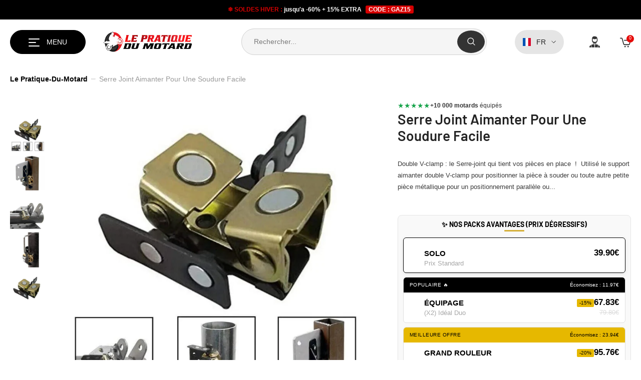

--- FILE ---
content_type: text/html; charset=utf-8
request_url: https://lepratique-du-motard.fr/products/serre-joint-aimanter-pour-une-soudure-facile
body_size: 149031
content:
<!doctype html><html class="no-js" lang="fr">
    <head>
<meta charset="utf-8">
        <meta http-equiv="X-UA-Compatible" content="IE=edge">
        <meta name="viewport" content="width=device-width,initial-scale=1">
        <meta name="theme-color" content="">
        
        <link rel="canonical" href="https://lepratique-du-motard.fr/products/serre-joint-aimanter-pour-une-soudure-facile" canonical-shop-url="https://lepratique-du-motard.fr/"><link rel="shortcut icon" href="//lepratique-du-motard.fr/cdn/shop/files/logo_png_favicon_clipped_rev_1_32x32.png?v=1662208106" type="image/png"><link rel="preconnect" href="https://cdn.shopify.com" crossorigin>
        <title>Meilleur Serre joint aimanter pour une soudure facile 2022 - Le Pratique du Motard</title><meta name="description" content="Le serre-joint V-Clamp est un outil magnétique qui permet de gagner du temps et de l&#39;énergie. Avec son puissant aimant souder facilement des objets encombrant sans aucune difficulté. Excellent matériau, durable et difficilement déformable.">

<meta property="og:site_name" content="LE PRATIQUE DU MOTARD">
<meta property="og:url" content="https://lepratique-du-motard.fr/products/serre-joint-aimanter-pour-une-soudure-facile">
<meta property="og:title" content="Meilleur Serre joint aimanter pour une soudure facile 2022 - Le Pratique du Motard">
<meta property="og:type" content="product">
<meta property="og:description" content="Le serre-joint V-Clamp est un outil magnétique qui permet de gagner du temps et de l&#39;énergie. Avec son puissant aimant souder facilement des objets encombrant sans aucune difficulté. Excellent matériau, durable et difficilement déformable."><meta property="og:image" content="http://lepratique-du-motard.fr/cdn/shop/products/serre-joint-aimanter-pour-une-soudure-facile-le-pratique-du-motard-766689.jpg?v=1687506008">
  <meta property="og:image:secure_url" content="https://lepratique-du-motard.fr/cdn/shop/products/serre-joint-aimanter-pour-une-soudure-facile-le-pratique-du-motard-766689.jpg?v=1687506008">
  <meta property="og:image:width" content="800">
  <meta property="og:image:height" content="800"><meta property="og:price:amount" content="39.90">
  <meta property="og:price:currency" content="EUR"><meta name="twitter:card" content="summary_large_image">
<meta name="twitter:title" content="Meilleur Serre joint aimanter pour une soudure facile 2022 - Le Pratique du Motard">
<meta name="twitter:description" content="Le serre-joint V-Clamp est un outil magnétique qui permet de gagner du temps et de l&#39;énergie. Avec son puissant aimant souder facilement des objets encombrant sans aucune difficulté. Excellent matériau, durable et difficilement déformable.">
<style>
  #fv-loading-icon {
    visibility: visible;
    position: absolute;
    display: flex;
    justify-content: center;
    align-items: center;
    font-family: system-ui, sans-serif;
    font-size: 190vw;
    line-height: 1;
    word-wrap: break-word;
    top: 0;
    left: 0;
    margin: 0;
    text-decoration: none;
    filter: none;
    transition: all 0s;
    transform: none;
    width: 99vw;
    height: 99vh;
    max-width: 99vw;
    max-height: 99vh;
    pointer-events: none;
    z-index: -99;
    overflow: hidden;
    opacity: 0.0001;
  }
</style>
<div id="fv-loading-icon">🔄</div>

<link rel="preload" href="https://cdn.shopify.com/s/files/1/0693/0287/8457/files/preload_asset.js" as="script"> 
<script src="//cdn.shopify.com/s/files/1/0693/0287/8457/files/preload_asset.js" type="text/javascript"></script>  
<style>.async-hide { opacity: 0 !important} </style> <script>(function(a,s,y,n,c,h,i,d,e){s.className+=' '+y;h.start=1*new Date;h.end=i=function(){s.className=s.className.replace(RegExp(' ?'+y),'')};(a[n]=a[n]||[]).hide=h;setTimeout(function(){i();h.end=null},c);h.timeout=c; })(window,document.documentElement,'async-hide','dataLayer',100, {'GTM-XXXXXX':true});</script> 

<link rel="preload" href="//cdn.shopify.com/s/files/1/0693/0287/8457/files/global-script.js" as="script"> <script src="//cdn.shopify.com/s/files/1/0693/0287/8457/files/global-script.js" type="text/javascript"></script>
<script>window.performance && window.performance.mark && window.performance.mark('shopify.content_for_header.start');</script><meta name="facebook-domain-verification" content="3sihmuuz3ju7zteezjuu0pcl3s3uhm">
<meta name="facebook-domain-verification" content="vl1acx3zs3gy1k9dodmgsc18vij8v3">
<meta id="shopify-digital-wallet" name="shopify-digital-wallet" content="/5933793362/digital_wallets/dialog">
<meta name="shopify-checkout-api-token" content="f82f857f74ca1a5a7afdd58fa8b939ec">
<meta id="in-context-paypal-metadata" data-shop-id="5933793362" data-venmo-supported="false" data-environment="production" data-locale="fr_FR" data-paypal-v4="true" data-currency="EUR">
<link rel="alternate" hreflang="x-default" href="https://lepratique-du-motard.fr/products/serre-joint-aimanter-pour-une-soudure-facile">
<link rel="alternate" hreflang="fr" href="https://lepratique-du-motard.fr/products/serre-joint-aimanter-pour-une-soudure-facile">
<link rel="alternate" hreflang="de" href="https://lepratique-du-motard.fr/de/products/serre-joint-aimanter-pour-une-soudure-facile">
<link rel="alternate" hreflang="fr-BE" href="https://lepratique-du-motard.fr/fr-be/products/serre-joint-aimanter-pour-une-soudure-facile">
<link rel="alternate" hreflang="en-BE" href="https://lepratique-du-motard.fr/en-be/products/serre-joint-aimanter-pour-une-soudure-facile">
<link rel="alternate" hreflang="de-BE" href="https://lepratique-du-motard.fr/de-be/products/serre-joint-aimanter-pour-une-soudure-facile">
<link rel="alternate" hreflang="fr-CH" href="https://lepratique-du-motard.fr/fr-ch/products/serre-joint-aimanter-pour-une-soudure-facile">
<link rel="alternate" hreflang="en-CH" href="https://lepratique-du-motard.fr/en-ch/products/serre-joint-aimanter-pour-une-soudure-facile">
<link rel="alternate" hreflang="de-CH" href="https://lepratique-du-motard.fr/de-ch/products/serre-joint-aimanter-pour-une-soudure-facile">
<link rel="alternate" hreflang="en-CA" href="https://lepratique-du-motard.com/products/serre-joint-aimanter-pour-une-soudure-facile">
<link rel="alternate" hreflang="fr-CA" href="https://lepratique-du-motard.com/fr/products/serre-joint-aimanter-pour-une-soudure-facile">
<link rel="alternate" hreflang="en-US" href="https://lepratique-du-motard.com/products/serre-joint-aimanter-pour-une-soudure-facile">
<link rel="alternate" hreflang="fr-US" href="https://lepratique-du-motard.com/fr/products/serre-joint-aimanter-pour-une-soudure-facile">
<link rel="alternate" hreflang="fr-ES" href="https://lepratique-du-motard.fr/fr-es/products/serre-joint-aimanter-pour-une-soudure-facile">
<link rel="alternate" type="application/json+oembed" href="https://lepratique-du-motard.fr/products/serre-joint-aimanter-pour-une-soudure-facile.oembed">
<script async="async" src="/checkouts/internal/preloads.js?locale=fr-FR"></script>
<link rel="preconnect" href="https://shop.app" crossorigin="anonymous">
<script async="async" src="https://shop.app/checkouts/internal/preloads.js?locale=fr-FR&shop_id=5933793362" crossorigin="anonymous"></script>
<script id="apple-pay-shop-capabilities" type="application/json">{"shopId":5933793362,"countryCode":"FR","currencyCode":"EUR","merchantCapabilities":["supports3DS"],"merchantId":"gid:\/\/shopify\/Shop\/5933793362","merchantName":"LE PRATIQUE DU MOTARD","requiredBillingContactFields":["postalAddress","email","phone"],"requiredShippingContactFields":["postalAddress","email","phone"],"shippingType":"shipping","supportedNetworks":["visa","masterCard","amex","maestro"],"total":{"type":"pending","label":"LE PRATIQUE DU MOTARD","amount":"1.00"},"shopifyPaymentsEnabled":true,"supportsSubscriptions":true}</script>
<script id="shopify-features" type="application/json">{"accessToken":"f82f857f74ca1a5a7afdd58fa8b939ec","betas":["rich-media-storefront-analytics"],"domain":"lepratique-du-motard.fr","predictiveSearch":true,"shopId":5933793362,"locale":"fr"}</script>
<script>var Shopify = Shopify || {};
Shopify.shop = "accessbike.myshopify.com";
Shopify.locale = "fr";
Shopify.currency = {"active":"EUR","rate":"1.0"};
Shopify.country = "FR";
Shopify.theme = {"name":"HALO BK SOLDES HIVER","id":180409270608,"schema_name":"Ella-LPM","schema_version":"6.7.0","theme_store_id":null,"role":"main"};
Shopify.theme.handle = "null";
Shopify.theme.style = {"id":null,"handle":null};
Shopify.cdnHost = "lepratique-du-motard.fr/cdn";
Shopify.routes = Shopify.routes || {};
Shopify.routes.root = "/";</script>
<script type="module">!function(o){(o.Shopify=o.Shopify||{}).modules=!0}(window);</script>
<script>!function(o){function n(){var o=[];function n(){o.push(Array.prototype.slice.apply(arguments))}return n.q=o,n}var t=o.Shopify=o.Shopify||{};t.loadFeatures=n(),t.autoloadFeatures=n()}(window);</script>
<script>
  window.ShopifyPay = window.ShopifyPay || {};
  window.ShopifyPay.apiHost = "shop.app\/pay";
  window.ShopifyPay.redirectState = null;
</script>
<script id="shop-js-analytics" type="application/json">{"pageType":"product"}</script>
<script defer="defer" async type="module" src="//lepratique-du-motard.fr/cdn/shopifycloud/shop-js/modules/v2/client.init-shop-cart-sync_C7zOiP7n.fr.esm.js"></script>
<script defer="defer" async type="module" src="//lepratique-du-motard.fr/cdn/shopifycloud/shop-js/modules/v2/chunk.common_CSlijhlg.esm.js"></script>
<script type="module">
  await import("//lepratique-du-motard.fr/cdn/shopifycloud/shop-js/modules/v2/client.init-shop-cart-sync_C7zOiP7n.fr.esm.js");
await import("//lepratique-du-motard.fr/cdn/shopifycloud/shop-js/modules/v2/chunk.common_CSlijhlg.esm.js");

  window.Shopify.SignInWithShop?.initShopCartSync?.({"fedCMEnabled":true,"windoidEnabled":true});

</script>
<script>
  window.Shopify = window.Shopify || {};
  if (!window.Shopify.featureAssets) window.Shopify.featureAssets = {};
  window.Shopify.featureAssets['shop-js'] = {"shop-cart-sync":["modules/v2/client.shop-cart-sync_BnBFXf0_.fr.esm.js","modules/v2/chunk.common_CSlijhlg.esm.js"],"init-fed-cm":["modules/v2/client.init-fed-cm_CSbHcSLQ.fr.esm.js","modules/v2/chunk.common_CSlijhlg.esm.js"],"shop-button":["modules/v2/client.shop-button_DLUKcBRB.fr.esm.js","modules/v2/chunk.common_CSlijhlg.esm.js"],"shop-cash-offers":["modules/v2/client.shop-cash-offers_Cua9cdqh.fr.esm.js","modules/v2/chunk.common_CSlijhlg.esm.js","modules/v2/chunk.modal_C0-OIa6B.esm.js"],"init-windoid":["modules/v2/client.init-windoid_BO2kqg2i.fr.esm.js","modules/v2/chunk.common_CSlijhlg.esm.js"],"init-shop-email-lookup-coordinator":["modules/v2/client.init-shop-email-lookup-coordinator_DcBZTVqR.fr.esm.js","modules/v2/chunk.common_CSlijhlg.esm.js"],"shop-toast-manager":["modules/v2/client.shop-toast-manager_CqHEw2nM.fr.esm.js","modules/v2/chunk.common_CSlijhlg.esm.js"],"shop-login-button":["modules/v2/client.shop-login-button_BQtEoURe.fr.esm.js","modules/v2/chunk.common_CSlijhlg.esm.js","modules/v2/chunk.modal_C0-OIa6B.esm.js"],"avatar":["modules/v2/client.avatar_BTnouDA3.fr.esm.js"],"pay-button":["modules/v2/client.pay-button_DUwpSVMx.fr.esm.js","modules/v2/chunk.common_CSlijhlg.esm.js"],"init-shop-cart-sync":["modules/v2/client.init-shop-cart-sync_C7zOiP7n.fr.esm.js","modules/v2/chunk.common_CSlijhlg.esm.js"],"init-customer-accounts":["modules/v2/client.init-customer-accounts_B0gbzGDF.fr.esm.js","modules/v2/client.shop-login-button_BQtEoURe.fr.esm.js","modules/v2/chunk.common_CSlijhlg.esm.js","modules/v2/chunk.modal_C0-OIa6B.esm.js"],"init-shop-for-new-customer-accounts":["modules/v2/client.init-shop-for-new-customer-accounts_C1ax6gR3.fr.esm.js","modules/v2/client.shop-login-button_BQtEoURe.fr.esm.js","modules/v2/chunk.common_CSlijhlg.esm.js","modules/v2/chunk.modal_C0-OIa6B.esm.js"],"init-customer-accounts-sign-up":["modules/v2/client.init-customer-accounts-sign-up_Dx4tXqtI.fr.esm.js","modules/v2/client.shop-login-button_BQtEoURe.fr.esm.js","modules/v2/chunk.common_CSlijhlg.esm.js","modules/v2/chunk.modal_C0-OIa6B.esm.js"],"checkout-modal":["modules/v2/client.checkout-modal_BZLk86_8.fr.esm.js","modules/v2/chunk.common_CSlijhlg.esm.js","modules/v2/chunk.modal_C0-OIa6B.esm.js"],"shop-follow-button":["modules/v2/client.shop-follow-button_YGA9KtE6.fr.esm.js","modules/v2/chunk.common_CSlijhlg.esm.js","modules/v2/chunk.modal_C0-OIa6B.esm.js"],"lead-capture":["modules/v2/client.lead-capture_BKsxsIKj.fr.esm.js","modules/v2/chunk.common_CSlijhlg.esm.js","modules/v2/chunk.modal_C0-OIa6B.esm.js"],"shop-login":["modules/v2/client.shop-login_s6dWeBr2.fr.esm.js","modules/v2/chunk.common_CSlijhlg.esm.js","modules/v2/chunk.modal_C0-OIa6B.esm.js"],"payment-terms":["modules/v2/client.payment-terms_CTuGCy7C.fr.esm.js","modules/v2/chunk.common_CSlijhlg.esm.js","modules/v2/chunk.modal_C0-OIa6B.esm.js"]};
</script>
<script>(function() {
  var isLoaded = false;
  function asyncLoad() {
    if (isLoaded) return;
    isLoaded = true;
    var urls = ["https:\/\/app.kiwisizing.com\/web\/js\/dist\/kiwiSizing\/plugin\/SizingPlugin.prod.js?v=330\u0026shop=accessbike.myshopify.com","\/\/cdn.shopify.com\/proxy\/c2a518d3fafaa148e25b86644b3aa140c0f84f893b5ae1d8162e19eadc1da124\/api.goaffpro.com\/loader.js?shop=accessbike.myshopify.com\u0026sp-cache-control=cHVibGljLCBtYXgtYWdlPTkwMA"];
    for (var i = 0; i < urls.length; i++) {
      var s = document.createElement('script');
      s.type = 'text/javascript';
      s.async = true;
      s.src = urls[i];
      var x = document.getElementsByTagName('script')[0];
      x.parentNode.insertBefore(s, x);
    }
  };
  if(window.attachEvent) {
    window.attachEvent('onload', asyncLoad);
  } else {
    window.addEventListener('load', asyncLoad, false);
  }
})();</script>
<script id="__st">var __st={"a":5933793362,"offset":3600,"reqid":"353986e9-73d7-48e0-823b-aa743da8dcef-1768530662","pageurl":"lepratique-du-motard.fr\/products\/serre-joint-aimanter-pour-une-soudure-facile","u":"bb9486ae5246","p":"product","rtyp":"product","rid":4434802376786};</script>
<script>window.ShopifyPaypalV4VisibilityTracking = true;</script>
<script id="captcha-bootstrap">!function(){'use strict';const t='contact',e='account',n='new_comment',o=[[t,t],['blogs',n],['comments',n],[t,'customer']],c=[[e,'customer_login'],[e,'guest_login'],[e,'recover_customer_password'],[e,'create_customer']],r=t=>t.map((([t,e])=>`form[action*='/${t}']:not([data-nocaptcha='true']) input[name='form_type'][value='${e}']`)).join(','),a=t=>()=>t?[...document.querySelectorAll(t)].map((t=>t.form)):[];function s(){const t=[...o],e=r(t);return a(e)}const i='password',u='form_key',d=['recaptcha-v3-token','g-recaptcha-response','h-captcha-response',i],f=()=>{try{return window.sessionStorage}catch{return}},m='__shopify_v',_=t=>t.elements[u];function p(t,e,n=!1){try{const o=window.sessionStorage,c=JSON.parse(o.getItem(e)),{data:r}=function(t){const{data:e,action:n}=t;return t[m]||n?{data:e,action:n}:{data:t,action:n}}(c);for(const[e,n]of Object.entries(r))t.elements[e]&&(t.elements[e].value=n);n&&o.removeItem(e)}catch(o){console.error('form repopulation failed',{error:o})}}const l='form_type',E='cptcha';function T(t){t.dataset[E]=!0}const w=window,h=w.document,L='Shopify',v='ce_forms',y='captcha';let A=!1;((t,e)=>{const n=(g='f06e6c50-85a8-45c8-87d0-21a2b65856fe',I='https://cdn.shopify.com/shopifycloud/storefront-forms-hcaptcha/ce_storefront_forms_captcha_hcaptcha.v1.5.2.iife.js',D={infoText:'Protégé par hCaptcha',privacyText:'Confidentialité',termsText:'Conditions'},(t,e,n)=>{const o=w[L][v],c=o.bindForm;if(c)return c(t,g,e,D).then(n);var r;o.q.push([[t,g,e,D],n]),r=I,A||(h.body.append(Object.assign(h.createElement('script'),{id:'captcha-provider',async:!0,src:r})),A=!0)});var g,I,D;w[L]=w[L]||{},w[L][v]=w[L][v]||{},w[L][v].q=[],w[L][y]=w[L][y]||{},w[L][y].protect=function(t,e){n(t,void 0,e),T(t)},Object.freeze(w[L][y]),function(t,e,n,w,h,L){const[v,y,A,g]=function(t,e,n){const i=e?o:[],u=t?c:[],d=[...i,...u],f=r(d),m=r(i),_=r(d.filter((([t,e])=>n.includes(e))));return[a(f),a(m),a(_),s()]}(w,h,L),I=t=>{const e=t.target;return e instanceof HTMLFormElement?e:e&&e.form},D=t=>v().includes(t);t.addEventListener('submit',(t=>{const e=I(t);if(!e)return;const n=D(e)&&!e.dataset.hcaptchaBound&&!e.dataset.recaptchaBound,o=_(e),c=g().includes(e)&&(!o||!o.value);(n||c)&&t.preventDefault(),c&&!n&&(function(t){try{if(!f())return;!function(t){const e=f();if(!e)return;const n=_(t);if(!n)return;const o=n.value;o&&e.removeItem(o)}(t);const e=Array.from(Array(32),(()=>Math.random().toString(36)[2])).join('');!function(t,e){_(t)||t.append(Object.assign(document.createElement('input'),{type:'hidden',name:u})),t.elements[u].value=e}(t,e),function(t,e){const n=f();if(!n)return;const o=[...t.querySelectorAll(`input[type='${i}']`)].map((({name:t})=>t)),c=[...d,...o],r={};for(const[a,s]of new FormData(t).entries())c.includes(a)||(r[a]=s);n.setItem(e,JSON.stringify({[m]:1,action:t.action,data:r}))}(t,e)}catch(e){console.error('failed to persist form',e)}}(e),e.submit())}));const S=(t,e)=>{t&&!t.dataset[E]&&(n(t,e.some((e=>e===t))),T(t))};for(const o of['focusin','change'])t.addEventListener(o,(t=>{const e=I(t);D(e)&&S(e,y())}));const B=e.get('form_key'),M=e.get(l),P=B&&M;t.addEventListener('DOMContentLoaded',(()=>{const t=y();if(P)for(const e of t)e.elements[l].value===M&&p(e,B);[...new Set([...A(),...v().filter((t=>'true'===t.dataset.shopifyCaptcha))])].forEach((e=>S(e,t)))}))}(h,new URLSearchParams(w.location.search),n,t,e,['guest_login'])})(!0,!0)}();</script>
<script integrity="sha256-4kQ18oKyAcykRKYeNunJcIwy7WH5gtpwJnB7kiuLZ1E=" data-source-attribution="shopify.loadfeatures" defer="defer" src="//lepratique-du-motard.fr/cdn/shopifycloud/storefront/assets/storefront/load_feature-a0a9edcb.js" crossorigin="anonymous"></script>
<script crossorigin="anonymous" defer="defer" src="//lepratique-du-motard.fr/cdn/shopifycloud/storefront/assets/shopify_pay/storefront-65b4c6d7.js?v=20250812"></script>
<script data-source-attribution="shopify.dynamic_checkout.dynamic.init">var Shopify=Shopify||{};Shopify.PaymentButton=Shopify.PaymentButton||{isStorefrontPortableWallets:!0,init:function(){window.Shopify.PaymentButton.init=function(){};var t=document.createElement("script");t.src="https://lepratique-du-motard.fr/cdn/shopifycloud/portable-wallets/latest/portable-wallets.fr.js",t.type="module",document.head.appendChild(t)}};
</script>
<script data-source-attribution="shopify.dynamic_checkout.buyer_consent">
  function portableWalletsHideBuyerConsent(e){var t=document.getElementById("shopify-buyer-consent"),n=document.getElementById("shopify-subscription-policy-button");t&&n&&(t.classList.add("hidden"),t.setAttribute("aria-hidden","true"),n.removeEventListener("click",e))}function portableWalletsShowBuyerConsent(e){var t=document.getElementById("shopify-buyer-consent"),n=document.getElementById("shopify-subscription-policy-button");t&&n&&(t.classList.remove("hidden"),t.removeAttribute("aria-hidden"),n.addEventListener("click",e))}window.Shopify?.PaymentButton&&(window.Shopify.PaymentButton.hideBuyerConsent=portableWalletsHideBuyerConsent,window.Shopify.PaymentButton.showBuyerConsent=portableWalletsShowBuyerConsent);
</script>
<script data-source-attribution="shopify.dynamic_checkout.cart.bootstrap">document.addEventListener("DOMContentLoaded",(function(){function t(){return document.querySelector("shopify-accelerated-checkout-cart, shopify-accelerated-checkout")}if(t())Shopify.PaymentButton.init();else{new MutationObserver((function(e,n){t()&&(Shopify.PaymentButton.init(),n.disconnect())})).observe(document.body,{childList:!0,subtree:!0})}}));
</script>
<link id="shopify-accelerated-checkout-styles" rel="stylesheet" media="screen" href="https://lepratique-du-motard.fr/cdn/shopifycloud/portable-wallets/latest/accelerated-checkout-backwards-compat.css" crossorigin="anonymous">
<style id="shopify-accelerated-checkout-cart">
        #shopify-buyer-consent {
  margin-top: 1em;
  display: inline-block;
  width: 100%;
}

#shopify-buyer-consent.hidden {
  display: none;
}

#shopify-subscription-policy-button {
  background: none;
  border: none;
  padding: 0;
  text-decoration: underline;
  font-size: inherit;
  cursor: pointer;
}

#shopify-subscription-policy-button::before {
  box-shadow: none;
}

      </style>
<script id="sections-script" data-sections="header-mobile" defer="defer" src="//lepratique-du-motard.fr/cdn/shop/t/250/compiled_assets/scripts.js?51751"></script>
<script>window.performance && window.performance.mark && window.performance.mark('shopify.content_for_header.end');</script>
        <style>
        
        
        

        @font-face { font-display: fallback;
  font-family: Barlow;
  font-weight: 400;
  font-style: normal;
  src: url("//lepratique-du-motard.fr/cdn/fonts/barlow/barlow_n4.038c60d7ea9ddb238b2f64ba6f463ba6c0b5e5ad.woff2") format("woff2"),
       url("//lepratique-du-motard.fr/cdn/fonts/barlow/barlow_n4.074a9f2b990b38aec7d56c68211821e455b6d075.woff") format("woff");
}

        @font-face { font-display: fallback;
  font-family: Barlow;
  font-weight: 500;
  font-style: normal;
  src: url("//lepratique-du-motard.fr/cdn/fonts/barlow/barlow_n5.a193a1990790eba0cc5cca569d23799830e90f07.woff2") format("woff2"),
       url("//lepratique-du-motard.fr/cdn/fonts/barlow/barlow_n5.ae31c82169b1dc0715609b8cc6a610b917808358.woff") format("woff");
}

        @font-face { font-display: fallback;
  font-family: Barlow;
  font-weight: 600;
  font-style: normal;
  src: url("//lepratique-du-motard.fr/cdn/fonts/barlow/barlow_n6.329f582a81f63f125e63c20a5a80ae9477df68e1.woff2") format("woff2"),
       url("//lepratique-du-motard.fr/cdn/fonts/barlow/barlow_n6.0163402e36247bcb8b02716880d0b39568412e9e.woff") format("woff");
}

        @font-face { font-display: fallback;
  font-family: Barlow;
  font-weight: 700;
  font-style: normal;
  src: url("//lepratique-du-motard.fr/cdn/fonts/barlow/barlow_n7.691d1d11f150e857dcbc1c10ef03d825bc378d81.woff2") format("woff2"),
       url("//lepratique-du-motard.fr/cdn/fonts/barlow/barlow_n7.4fdbb1cb7da0e2c2f88492243ffa2b4f91924840.woff") format("woff");
}


        

            
            
            
            
            
            
            
            

                  
:root {
        --font-family-1: Barlow,sans-serif;
        --font-family-2: Helvetica,Arial, sans-serif;

        /* Settings Body */--font-body-family: Helvetica,Arial, sans-serif;--font-body-size: 14px;--font-body-weight: 400;--body-line-height: 20px;--body-letter-spacing: ;

        /* Settings Heading */--font-heading-family: Barlow,sans-serif;--font-heading-size: 29px;--font-heading-weight: 600;--font-heading-style: normal;--heading-line-height: 36px;--heading-letter-spacing: .0em;--heading-text-transform: uppercase;--heading-border-height: 2px;

        /* Menu Lv1 */--font-menu-lv1-family: Helvetica,Arial, sans-serif;--font-menu-lv1-size: 16px;--font-menu-lv1-weight: 700;--menu-lv1-line-height: 24px;--menu-lv1-letter-spacing: .05em;--menu-lv1-text-transform: uppercase;

        /* Menu Lv2 */--font-menu-lv2-family: Helvetica,Arial, sans-serif;--font-menu-lv2-size: 16px;--font-menu-lv2-weight: 500;--menu-lv2-line-height: 22px;--menu-lv2-letter-spacing: .02em;--menu-lv2-text-transform: capitalize;

        /* Menu Lv3 */--font-menu-lv3-family: Helvetica,Arial, sans-serif;--font-menu-lv3-size: 16px;--font-menu-lv3-weight: 500;--menu-lv3-line-height: 22px;--menu-lv3-letter-spacing: .02em;--menu-lv3-text-transform: capitalize;

        /* Mega Menu Lv2 */--font-mega-menu-lv2-family: Helvetica,Arial, sans-serif;--font-mega-menu-lv2-size: 16px;--font-mega-menu-lv2-weight: 500;--font-mega-menu-lv2-style: normal;--mega-menu-lv2-line-height: 22px;--mega-menu-lv2-letter-spacing: .02em;--mega-menu-lv2-text-transform: uppercase;

        /* Mega Menu Lv3 */--font-mega-menu-lv3-family: Helvetica,Arial, sans-serif;--font-mega-menu-lv3-size: 16px;--font-mega-menu-lv3-weight: 500;--mega-menu-lv3-line-height: 22px;--mega-menu-lv3-letter-spacing: .02em;--mega-menu-lv3-text-transform: capitalize;

        /* Product Card Title */--product-title-font: Helvetica,Arial, sans-serif;--product-title-font-size : 14px;--product-title-font-weight : 600;--product-title-line-height: 17px;--product-title-letter-spacing: .01em;--product-title-line-text : 1;--product-title-text-transform : capitalize;--product-title-margin-bottom: 16px;

        /* Product Card Vendor */--product-vendor-font: Helvetica,Arial, sans-serif;--product-vendor-font-size : 16px;--product-vendor-font-weight : 700;--product-vendor-font-style : normal;--product-vendor-line-height: 19px;--product-vendor-letter-spacing: .02em;--product-vendor-text-transform : uppercase;--product-vendor-margin-bottom: 5px;--product-vendor-margin-top: 0px;

        /* Product Card Price */--product-price-font: Helvetica,Arial, sans-serif;--product-price-font-size : 17px;--product-price-font-weight : 600;--product-price-line-height: 19px;--product-price-letter-spacing: .02em;--product-price-margin-top: 0px;--product-price-margin-bottom: 15px;

        /* Product Card Badge */--badge-font: Helvetica,Arial, sans-serif;--badge-font-size : 10px;--badge-font-weight : 400;--badge-text-transform : capitalize;--badge-letter-spacing: .02em;--badge-line-height: 1px;--badge-border-radius: 9px;--badge-padding-top: 8px;--badge-padding-bottom: 8px;--badge-padding-left-right: 8px;--badge-postion-top: 0px;--badge-postion-left-right: 0px;

        /* Product Quickview */
        --product-quickview-font-size : 13px; --product-quickview-line-height: 23px; --product-quickview-border-radius: 1px; --product-quickview-padding-top: 0px; --product-quickview-padding-bottom: 0px; --product-quickview-padding-left-right: 7px; --product-quickview-sold-out-product: #232323;--product-quickview-box-shadow: none;/* Blog Card Tile */--blog-title-font: Helvetica,Arial, sans-serif;--blog-title-font-size : 19px; --blog-title-font-weight : 500; --blog-title-line-height: 25px; --blog-title-letter-spacing: .02em; --blog-title-text-transform : capitalize;

        /* Blog Card Info (Date, Author) */--blog-info-font: Helvetica,Arial, sans-serif;--blog-info-font-size : 14px; --blog-info-font-weight : 400; --blog-info-line-height: 17px; --blog-info-letter-spacing: .02em; --blog-info-text-transform : uppercase;

        /* Button 1 */--btn-1-font-family: Helvetica,Arial, sans-serif;--btn-1-font-size: 16px; --btn-1-font-weight: 700; --btn-1-text-transform: uppercase; --btn-1-line-height: 24px; --btn-1-letter-spacing: .05em; --btn-1-text-align: center; --btn-1-border-radius: 6px; --btn-1-border-width: 1px; --btn-1-border-style: solid; --btn-1-padding-top: 18px; --btn-1-padding-bottom: 16px; --btn-1-horizontal-length: 0px; --btn-1-vertical-length: 0px; --btn-1-blur-radius: 0px; --btn-1-spread: 0px;
        
--btn-1-all-bg-opacity-hover: rgba(0, 0, 0, 0.5);--btn-1-inset: ;/* Button 2 */--btn-2-font-family: Barlow,sans-serif;--btn-2-font-size: 15px; --btn-2-font-weight: 400; --btn-2-text-transform: uppercase; --btn-2-line-height: 23px; --btn-2-letter-spacing: .04em; --btn-2-text-align: right; --btn-2-border-radius: 8px; --btn-2-border-width: 1px; --btn-2-border-style: solid; --btn-2-padding-top: 20px; --btn-2-padding-bottom: 20px; --btn-2-horizontal-length: 4px; --btn-2-vertical-length: 4px; --btn-2-blur-radius: 7px; --btn-2-spread: 0px;
        
--btn-2-all-bg-opacity: rgba(25, 145, 226, 0.5);--btn-2-all-bg-opacity-hover: rgba(0, 0, 0, 0.5);--btn-2-inset: ;/* Button 3 */--btn-3-font-family: Helvetica,Arial, sans-serif;--btn-3-font-size: 13px; --btn-3-font-weight: 400; --btn-3-text-transform: uppercase; --btn-3-line-height: 22px; --btn-3-letter-spacing: .05em; --btn-3-text-align: center; --btn-3-border-radius: 0px; --btn-3-border-width: 1px; --btn-3-border-style: solid; --btn-3-padding-top: 10px; --btn-3-padding-bottom: 10px; --btn-3-horizontal-length: 0px; --btn-3-vertical-length: 0px; --btn-3-blur-radius: 0px; --btn-3-spread: 0px;
        
--btn-3-all-bg-opacity: rgba(0, 0, 0, 0.1);--btn-3-all-bg-opacity-hover: rgba(0, 0, 0, 0.1);--btn-3-inset: ;/* Footer Heading */--footer-heading-font-family: Barlow,sans-serif;--footer-heading-font-size : 15px; --footer-heading-font-weight : 600; --footer-heading-line-height : 22px; --footer-heading-letter-spacing : .05em; --footer-heading-text-transform : uppercase;

        /* Footer Link */--footer-link-font-family: Barlow,sans-serif;--footer-link-font-size : 12px; --footer-link-font-weight : ; --footer-link-line-height : 28px; --footer-link-letter-spacing : .02em; --footer-link-text-transform : capitalize;

        /* Page Title */--font-page-title-family: Barlow,sans-serif;--font-page-title-size: 30px; --font-page-title-weight: 600; --font-page-title-style: normal; --page-title-line-height: 36px; --page-title-letter-spacing: .05em; --page-title-text-transform: uppercase;

        /* Font Product Tab Title */
        --font-tab-type-1: Barlow,sans-serif; --font-tab-type-2: Helvetica,Arial, sans-serif;

        /* Text Size */
        --text-size-font-size : 10px; --text-size-font-weight : 400; --text-size-line-height : 22px; --text-size-letter-spacing : 0; --text-size-text-transform : uppercase; --text-size-color : #787878;

        /* Font Weight */
        --font-weight-normal: 400; --font-weight-medium: 500; --font-weight-semibold: 600; --font-weight-bold: 700; --font-weight-bolder: 800; --font-weight-black: 900;

        /* Radio Button */
        --form-label-checkbox-before-bg: #fff; --form-label-checkbox-before-border: #cecece; --form-label-checkbox-before-bg-checked: #000;

        /* Conatiner */
        --body-custom-width-container: 1380px;

        /* Layout Boxed */
        --color-background-layout-boxed: #fff;/* Arrow */
        --position-horizontal-slick-arrow: 0;

        /* General Color*/
        --color-text: #000000; --color-text2: #969696; --color-global: #000000; --color-white: #f7f8fa; --color-grey: #868686; --color-black: #202020; --color-base-text-rgb: 0, 0, 0; --color-base-text2-rgb: 150, 150, 150; --color-background: #ffffff; --color-background-rgb: 255, 255, 255; --color-background-overylay: rgba(255, 255, 255, 0.9); --color-base-accent-text: ; --color-base-accent-1: ; --color-base-accent-2: ; --color-link: #000000; --color-link-hover: #e95144; --color-error: #D93333; --color-error-bg: #FCEEEE; --color-success: #5A5A5A; --color-success-bg: #DFF0D8; --color-info: #202020; --color-info-bg: #FFF2DD; --color-link-underline: rgba(0, 0, 0, 0.5); --color-breadcrumb: #999999; --colors-breadcrumb-hover: #000000;--colors-breadcrumb-active: #999999; --border-global: #e6e6e6; --bg-global: #fafafa; --bg-planceholder: #fafafa; --color-warning: #fff; --bg-warning: #e0b252; --color-background-10 : #e6e6e6; --color-background-20 : #cccccc; --color-background-30 : #b3b3b3; --color-background-50 : #808080; --color-background-global : #808080;

        /* Arrow Color */
        --arrow-color: #191919; --arrow-background-color: rgba(0,0,0,0); --arrow-border-color: rgba(0,0,0,0);--arrow-color-hover: #323232;--arrow-background-color-hover: #f8f8f8;--arrow-border-color-hover: #dcdcdc;--arrow-width: 50px;--arrow-height: 50px;--arrow-size: px;--arrow-size-icon: 17px;--arrow-border-radius: 50%;--arrow-border-width: 1px;--arrow-width-half: -25px;

        /* Pagination Color */
        --pagination-item-color: #3c3c3c; --pagination-item-color-active: #ffffff; --pagination-item-bg-color: #fff;--pagination-item-bg-color-active: #e60a08;--pagination-item-border-color: #dcdcdc;--pagination-item-border-color-active: #e60a08;--pagination-arrow-color: #000000;--pagination-arrow-color-active: #ffffff;--pagination-arrow-bg-color: #ffffff;--pagination-arrow-bg-color-active: #e60a08;--pagination-arrow-border-color: #dcdcdc;--pagination-arrow-border-color-active: #e60a08;

        /* Dots Color */
        --dots-color: #d9d9d9;--dots-border-color: #1e1e1e;--dots-color-active: #e60a08;--dots-border-color-active: rgba(0,0,0,0);--dots-style2-background-opacity: #00000050;--dots-width: 8px;--dots-height: 8px;

        /* Button Color */
        --btn-1-color: #ffffff;--btn-1-bg: #000000;--btn-1-border: #000000;--btn-1-color-hover: #e60a08;--btn-1-bg-hover: #ffffff;--btn-1-border-hover: #ffffff;
        --btn-2-color: #232323;--btn-2-bg: #ffffff;--btn-2-border: #000000;--btn-2-color-hover: #232323;--btn-2-bg-hover: #ffffff;--btn-2-border-hover: #232323;
        --btn-3-color: #FFFFFF;--btn-3-bg: #e60a08;--btn-3-border: #e60a08;--btn-3-color-hover: #ffffff;--btn-3-bg-hover: #e60a08;--btn-3-border-hover: #e60a08;
        --anchor-transition: all ease .3s;--bg-white: #ffffff;--bg-black: #000000;--bg-grey: #808080;--icon: var(--color-text);--text-cart: #3c3c3c;--duration-short: 100ms;--duration-default: 350ms;--duration-long: 500ms;--form-input-bg: #ffffff;--form-input-border: #c7c7c7;--form-input-color: #000000;--form-input-placeholder: #868686;--form-label: #000000;

        --new-badge-color: #e60a08;--new-badge-bg: #ffffff;--new-badge-border: #808080;--sale-badge-border: #e8e8e8;--sale-badge-color: #e60a08;--sale-badge-bg: #ffffff;--sold-out-badge-color: #e60a08;--sold-out-badge-border: #e60a08;--sold-out-badge-bg: #fff;--custom-badge-color: #e60a08;--custom-badge-border: #808080;--custom-badge-bg: #fff;--bundle-badge-color: #ffffff;--bundle-badge-bg: #232323;--bundle-badge-border: #808080;
        
        --product-title-color : #333333;--product-title-color-hover : #333333;--product-vendor-color : #333333;--product-price-color : #1e1e1e;--product-sale-price-color : #000000;--product-compare-price-color : #969696;--product-countdown-color : #c12e48;--product-countdown-bg-color : #ffffff;

        --product-swatch-border : #cbcbcb;--product-swatch-border-active : #232323;--product-swatch-width : 35px;--product-swatch-height : 35px;--product-swatch-border-radius : 0px;--product-swatch-color-width : 45px;--product-swatch-color-height : 45px;--product-swatch-color-border-radius : 0px;

        --product-wishlist-color : #000000;--product-wishlist-bg : #ffffff;--product-wishlist-border : transparent;--product-wishlist-color-added : #ffffff;--product-wishlist-bg-added : #000000;--product-wishlist-border-added : transparent;--product-compare-color : #000000;--product-compare-bg : #FFFFFF;--product-compare-color-added : #D12442; --product-compare-bg-added : #FFFFFF; --product-hot-stock-text-color : #d62828; --product-quick-view-color : #000000; --product-cart-image-fit : contain; --product-title-variant-font-size: 13px;--product-quick-view-bg : #FFFFFF;--product-quick-view-bg-above-button: rgba(255, 255, 255, 0.7);--product-quick-view-color-hover : #232323;--product-quick-view-bg-hover : #ffffff;--product-action-color : #232323;--product-action-bg : #ffffff;--product-action-border : #000000;--product-action-color-hover : #FFFFFF;--product-action-bg-hover : #232323;--product-action-border-hover : #232323;

        /* Multilevel Category Filter */
        --color-label-multiLevel-categories: #232323;--bg-label-multiLevel-categories: #fff;--color-button-multiLevel-categories: #fff;--bg-button-multiLevel-categories: #ff8b21;--border-button-multiLevel-categories: transparent;--hover-color-button-multiLevel-categories: #fff;--hover-bg-button-multiLevel-categories: #ff8b21;--w-product-swatch-custom: 30px;--h-product-swatch-custom: 30px;--w-product-swatch-custom-mb: 20px;--h-product-swatch-custom-mb: 20px;--font-size-product-swatch-more: 12px;--swatch-border : #dcdcdc;--swatch-border-active : #000000;

        --variant-size: #232323;--variant-size-border: #e7e7e7;--variant-size-bg: #06142e;--variant-size-hover: #ffffff;--variant-size-border-hover: #ffffff;--variant-size-bg-hover: #ffffff;--variant-bg : #f5f5f5; --variant-color : #000000; --variant-bg-active : #232323; --variant-color-active : #ffffff;

        --fontsize-text-social: 12px;
        --page-content-distance: 64px;--sidebar-content-distance: 40px;--button-transition-ease: cubic-bezier(.25,.46,.45,.94);

        /* Loading Spinner Color */
        --spinner-top-color: #fc0; --spinner-right-color: #4dd4c6; --spinner-bottom-color: #f00; --spinner-left-color: #f6f6f6;

        /* Product Card Marquee */
        --product-marquee-background-color: linear-gradient(180deg, rgba(0, 0, 0, 1), rgba(5, 188, 255, 1) 100%, rgba(221, 39, 57, 1) 100%);--product-marquee-text-color: #ffffff;--product-marquee-text-size: 14px;--product-marquee-text-mobile-size: 14px;--product-marquee-text-weight: 400;--product-marquee-text-transform: none;--product-marquee-text-style: italic;--product-marquee-speed: ; --product-marquee-line-height: calc(var(--product-marquee-text-mobile-size) * 1.5);
    }
</style>
        <link href="//lepratique-du-motard.fr/cdn/shop/t/250/assets/base.css?v=49500680165933362901767838173" rel="stylesheet" type="text/css" media="all" />
<link href="//lepratique-du-motard.fr/cdn/shop/t/250/assets/custom.css?v=15765145710992031871767838305" rel="stylesheet" type="text/css" media="all" />
<link href="//lepratique-du-motard.fr/cdn/shop/t/250/assets/animated.css?v=124579380764407670711767838168" rel="stylesheet" type="text/css" media="all" />
<link href="//lepratique-du-motard.fr/cdn/shop/t/250/assets/component-card.css?v=81551197079974626311767838199" rel="stylesheet" type="text/css" media="all" />
<link href="//lepratique-du-motard.fr/cdn/shop/t/250/assets/component-loading-overlay.css?v=23413779889692260311767838237" rel="stylesheet" type="text/css" media="all" />
<link href="//lepratique-du-motard.fr/cdn/shop/t/250/assets/component-loading-banner.css?v=27112555354318530001767838236" rel="stylesheet" type="text/css" media="all" />
<link href="//lepratique-du-motard.fr/cdn/shop/t/250/assets/component-quick-cart.css?v=737790180285505231767838268" rel="stylesheet" type="text/css" media="all" />
<link rel="stylesheet" href="//lepratique-du-motard.fr/cdn/shop/t/250/assets/vendor.css?v=51530415543490038341767838407" media="print" onload="this.media='all'">
<noscript><link href="//lepratique-du-motard.fr/cdn/shop/t/250/assets/vendor.css?v=51530415543490038341767838407" rel="stylesheet" type="text/css" media="all" /></noscript>



<link href="//lepratique-du-motard.fr/cdn/shop/t/250/assets/component-predictive-search.css?v=10898406868239627501767838254" rel="stylesheet" type="text/css" media="all" />
<link rel="stylesheet" href="//lepratique-du-motard.fr/cdn/shop/t/250/assets/component-newsletter.css?v=111617043413587308161767838249" media="print" onload="this.media='all'">
<link rel="stylesheet" href="//lepratique-du-motard.fr/cdn/shop/t/250/assets/component-slider.css?v=134420753549460766241767838282" media="print" onload="this.media='all'">
<link rel="stylesheet" href="//lepratique-du-motard.fr/cdn/shop/t/250/assets/component-list-social.css?v=102044711114163579551767838235" media="print" onload="this.media='all'"><noscript><link href="//lepratique-du-motard.fr/cdn/shop/t/250/assets/component-newsletter.css?v=111617043413587308161767838249" rel="stylesheet" type="text/css" media="all" /></noscript>
<noscript><link href="//lepratique-du-motard.fr/cdn/shop/t/250/assets/component-slider.css?v=134420753549460766241767838282" rel="stylesheet" type="text/css" media="all" /></noscript>
<noscript><link href="//lepratique-du-motard.fr/cdn/shop/t/250/assets/component-list-social.css?v=102044711114163579551767838235" rel="stylesheet" type="text/css" media="all" /></noscript>

<style type="text/css">
	.nav-title-mobile {display: none;}.list-menu--disclosure{display: none;position: absolute;min-width: 100%;width: 22rem;background-color: var(--bg-white);box-shadow: 0 1px 4px 0 rgb(0 0 0 / 15%);padding: 5px 0 5px 20px;opacity: 0;visibility: visible;pointer-events: none;transition: opacity var(--duration-default) ease, transform var(--duration-default) ease;}.list-menu--disclosure-2{margin-left: calc(100% - 15px);z-index: 2;top: -5px;}.list-menu--disclosure:focus {outline: none;}.list-menu--disclosure.localization-selector {max-height: 18rem;overflow: auto;width: 10rem;padding: 0.5rem;}.js menu-drawer > details > summary::before, .js menu-drawer > details[open]:not(.menu-opening) > summary::before {content: '';position: absolute;cursor: default;width: 100%;height: calc(100vh - 100%);height: calc(var(--viewport-height, 100vh) - (var(--header-bottom-position, 100%)));top: 100%;left: 0;background: var(--color-foreground-50);opacity: 0;visibility: hidden;z-index: 2;transition: opacity var(--duration-default) ease,visibility var(--duration-default) ease;}menu-drawer > details[open] > summary::before {visibility: visible;opacity: 1;}.menu-drawer {position: absolute;transform: translateX(-100%);visibility: hidden;z-index: 3;left: 0;top: 100%;width: 100%;max-width: calc(100vw - 4rem);padding: 0;border: 0.1rem solid var(--color-background-10);border-left: 0;border-bottom: 0;background-color: var(--bg-white);overflow-x: hidden;}.js .menu-drawer {height: calc(100vh - 100%);height: calc(var(--viewport-height, 100vh) - (var(--header-bottom-position, 100%)));}.js details[open] > .menu-drawer, .js details[open] > .menu-drawer__submenu {transition: transform var(--duration-default) ease, visibility var(--duration-default) ease;}.no-js details[open] > .menu-drawer, .js details[open].menu-opening > .menu-drawer, details[open].menu-opening > .menu-drawer__submenu {transform: translateX(0);visibility: visible;}@media screen and (min-width: 750px) {.menu-drawer {width: 40rem;}.no-js .menu-drawer {height: auto;}}.menu-drawer__inner-container {position: relative;height: 100%;}.menu-drawer__navigation-container {display: grid;grid-template-rows: 1fr auto;align-content: space-between;overflow-y: auto;height: 100%;}.menu-drawer__navigation {padding: 0 0 5.6rem 0;}.menu-drawer__inner-submenu {height: 100%;overflow-x: hidden;overflow-y: auto;}.no-js .menu-drawer__navigation {padding: 0;}.js .menu-drawer__menu li {width: 100%;border-bottom: 1px solid #e6e6e6;overflow: hidden;}.menu-drawer__menu-item{line-height: var(--body-line-height);letter-spacing: var(--body-letter-spacing);padding: 10px 20px 10px 15px;cursor: pointer;display: flex;align-items: center;justify-content: space-between;}.menu-drawer__menu-item .label{display: inline-block;vertical-align: middle;font-size: calc(var(--font-body-size) - 4px);font-weight: var(--font-weight-normal);letter-spacing: var(--body-letter-spacing);height: 20px;line-height: 20px;margin: 0 0 0 10px;padding: 0 5px;text-transform: uppercase;text-align: center;position: relative;}.menu-drawer__menu-item .label:before{content: "";position: absolute;border: 5px solid transparent;top: 50%;left: -9px;transform: translateY(-50%);}.menu-drawer__menu-item > .icon{width: 24px;height: 24px;margin: 0 10px 0 0;}.menu-drawer__menu-item > .symbol {position: absolute;right: 20px;top: 50%;transform: translateY(-50%);display: flex;align-items: center;justify-content: center;font-size: 0;pointer-events: none;}.menu-drawer__menu-item > .symbol .icon{width: 14px;height: 14px;opacity: .6;}.menu-mobile-icon .menu-drawer__menu-item{justify-content: flex-start;}.no-js .menu-drawer .menu-drawer__menu-item > .symbol {display: none;}.js .menu-drawer__submenu {position: absolute;top: 0;width: 100%;bottom: 0;left: 0;background-color: var(--bg-white);z-index: 1;transform: translateX(100%);visibility: hidden;}.js .menu-drawer__submenu .menu-drawer__submenu {overflow-y: auto;}.menu-drawer__close-button {display: block;width: 100%;padding: 10px 15px;background-color: transparent;border: none;background: #f6f8f9;position: relative;}.menu-drawer__close-button .symbol{position: absolute;top: auto;left: 20px;width: auto;height: 22px;z-index: 10;display: flex;align-items: center;justify-content: center;font-size: 0;pointer-events: none;}.menu-drawer__close-button .icon {display: inline-block;vertical-align: middle;width: 18px;height: 18px;transform: rotate(180deg);}.menu-drawer__close-button .text{max-width: calc(100% - 50px);white-space: nowrap;overflow: hidden;text-overflow: ellipsis;display: inline-block;vertical-align: top;width: 100%;margin: 0 auto;}.no-js .menu-drawer__close-button {display: none;}.menu-drawer__utility-links {padding: 2rem;}.menu-drawer__account {display: inline-flex;align-items: center;text-decoration: none;padding: 1.2rem;margin-left: -1.2rem;font-size: 1.4rem;}.menu-drawer__account .icon-account {height: 2rem;width: 2rem;margin-right: 1rem;}.menu-drawer .list-social {justify-content: flex-start;margin-left: -1.25rem;margin-top: 2rem;}.menu-drawer .list-social:empty {display: none;}.menu-drawer .list-social__link {padding: 1.3rem 1.25rem;}

	/* Style General */
	.d-block{display: block}.d-inline-block{display: inline-block}.d-flex{display: flex}.d-none {display: none}.d-grid{display: grid}.ver-alg-mid {vertical-align: middle}.ver-alg-top{vertical-align: top}
	.flex-jc-start{justify-content:flex-start}.flex-jc-end{justify-content:flex-end}.flex-jc-center{justify-content:center}.flex-jc-between{justify-content:space-between}.flex-jc-stretch{justify-content:stretch}.flex-align-start{align-items: flex-start}.flex-align-center{align-items: center}.flex-align-end{align-items: flex-end}.flex-align-stretch{align-items:stretch}.flex-wrap{flex-wrap: wrap}.flex-nowrap{flex-wrap: nowrap}.fd-row{flex-direction:row}.fd-row-reverse{flex-direction:row-reverse}.fd-column{flex-direction:column}.fd-column-reverse{flex-direction:column-reverse}.fg-0{flex-grow:0}.fs-0{flex-shrink:0}.gap-15{gap:15px}.gap-30{gap:30px}.gap-col-30{column-gap:30px}
	.p-relative{position:relative}.p-absolute{position:absolute}.p-static{position:static}.p-fixed{position:fixed;}
	.zi-1{z-index:1}.zi-2{z-index:2}.zi-3{z-index:3}.zi-5{z-index:5}.zi-6{z-index:6}.zi-7{z-index:7}.zi-9{z-index:9}.zi-10{z-index:10}.zi-99{z-index:99} .zi-100{z-index:100} .zi-101{z-index:101}
	.top-0{top:0}.top-100{top:100%}.top-auto{top:auto}.left-0{left:0}.left-auto{left:auto}.right-0{right:0}.right-auto{right:auto}.bottom-0{bottom:0}
	.middle-y{top:50%;transform:translateY(-50%)}.middle-x{left:50%;transform:translateX(-50%)}
	.opacity-0{opacity:0}.opacity-1{opacity:1}
	.o-hidden{overflow:hidden}.o-visible{overflow:visible}.o-unset{overflow:unset}.o-x-hidden{overflow-x:hidden}.o-y-auto{overflow-y:auto;}
	.pt-0{padding-top:0}.pt-2{padding-top:2px}.pt-5{padding-top:5px}.pt-10{padding-top:10px}.pt-10-imp{padding-top:10px !important}.pt-12{padding-top:12px}.pt-16{padding-top:16px}.pt-20{padding-top:20px}.pt-24{padding-top:24px}.pt-30{padding-top:30px}.pt-32{padding-top:32px}.pt-36{padding-top:36px}.pt-48{padding-top:48px}.pb-0{padding-bottom:0}.pb-5{padding-bottom:5px}.pb-10{padding-bottom:10px}.pb-10-imp{padding-bottom:10px !important}.pb-12{padding-bottom:12px}.pb-15{padding-bottom:15px}.pb-16{padding-bottom:16px}.pb-18{padding-bottom:18px}.pb-20{padding-bottom:20px}.pb-24{padding-bottom:24px}.pb-32{padding-bottom:32px}.pb-40{padding-bottom:40px}.pb-48{padding-bottom:48px}.pb-50{padding-bottom:50px}.pb-80{padding-bottom:80px}.pb-84{padding-bottom:84px}.pr-0{padding-right:0}.pr-5{padding-right: 5px}.pr-10{padding-right:10px}.pr-20{padding-right:20px}.pr-24{padding-right:24px}.pr-30{padding-right:30px}.pr-36{padding-right:36px}.pr-80{padding-right:80px}.pl-0{padding-left:0}.pl-12{padding-left:12px}.pl-20{padding-left:20px}.pl-24{padding-left:24px}.pl-36{padding-left:36px}.pl-48{padding-left:48px}.pl-52{padding-left:52px}.pl-80{padding-left:80px}.p-zero{padding:0}
	.m-lr-auto{margin:0 auto}.m-zero{margin:0}.ml-auto{margin-left:auto}.ml-0{margin-left:0}.ml-5{margin-left:5px}.ml-15{margin-left:15px}.ml-20{margin-left:20px}.ml-30{margin-left:30px}.mr-auto{margin-right:auto}.mr-0{margin-right:0}.mr-5{margin-right:5px}.mr-10{margin-right:10px}.mr-20{margin-right:20px}.mr-30{margin-right:30px}.mt-0{margin-top: 0}.mt-10{margin-top: 10px}.mt-15{margin-top: 15px}.mt-20{margin-top: 20px}.mt-25{margin-top: 25px}.mt-30{margin-top: 30px}.mt-40{margin-top: 40px}.mt-45{margin-top: 45px}.mb-0{margin-bottom: 0}.mb-5{margin-bottom: 5px}.mb-10{margin-bottom: 10px}.mb-15{margin-bottom: 15px}.mb-18{margin-bottom: 18px}.mb-20{margin-bottom: 20px}.mb-30{margin-bottom: 30px}
	.h-0{height:0}.h-100{height:100%}.h-100v{height:100vh}.h-auto{height:auto}.mah-100{max-height:100%}.mih-15{min-height: 15px}.mih-none{min-height: unset}.lih-15{line-height: 15px}
	.w-50pc{width:50%}.w-100{width:100%}.w-100v{width:100vw}.maw-100{max-width:100%}.maw-300{max-width:300px}.maw-480{max-width: 480px}.maw-780{max-width: 780px}.w-auto{width:auto}.minw-auto{min-width: auto}.min-w-100{min-width: 100px}
	.float-l{float:left}.float-r{float:right}
	.b-zero{border:none}.br-50p{border-radius:50%}.br-zero{border-radius:0}.br-2{border-radius:2px}.bg-none{background: none}
	.stroke-w-0{stroke-width: 0px}.stroke-w-1h{stroke-width: 0.5px}.stroke-w-1{stroke-width: 1px}.stroke-w-3{stroke-width: 3px}.stroke-w-5{stroke-width: 5px}.stroke-w-7 {stroke-width: 7px}.stroke-w-10 {stroke-width: 10px}.stroke-w-12 {stroke-width: 12px}.stroke-w-15 {stroke-width: 15px}.stroke-w-20 {stroke-width: 20px}.stroke-w-25 {stroke-width: 25px}.stroke-w-30{stroke-width: 30px}.stroke-w-32 {stroke-width: 32px}.stroke-w-40 {stroke-width: 40px}
	.w-21{width: 21px}.w-23{width: 23px}.w-24{width: 24px}.h-22{height: 22px}.h-23{height: 23px}.h-24{height: 24px}.w-h-16{width: 16px;height: 16px}.w-h-17{width: 17px;height: 17px}.w-h-18 {width: 18px;height: 18px}.w-h-19{width: 19px;height: 19px}.w-h-20 {width: 20px;height: 20px}.w-h-21{width: 21px;height: 21px}.w-h-22 {width: 22px;height: 22px}.w-h-23{width: 23px;height: 23px}.w-h-24 {width: 24px;height: 24px}.w-h-25 {width: 25px;height: 25px}.w-h-26 {width: 26px;height: 26px}.w-h-27 {width: 27px;height: 27px}.w-h-28 {width: 28px;height: 28px}.w-h-29 {width: 29px;height: 29px}.w-h-30 {width: 30px;height: 30px}.w-h-31 {width: 31px;height: 31px}.w-h-32 {width: 32px;height: 32px}.w-h-33 {width: 33px;height: 33px}.w-h-34 {width: 34px;height: 34px}.w-h-35 {width: 35px;height: 35px}.w-h-36 {width: 36px;height: 36px}.w-h-37 {width: 37px;height: 37px}
	.txt-d-none{text-decoration:none}.txt-d-underline{text-decoration:underline}.txt-u-o-1{text-underline-offset: 1px}.txt-u-o-2{text-underline-offset: 2px}.txt-u-o-3{text-underline-offset: 3px}.txt-u-o-4{text-underline-offset: 4px}.txt-u-o-5{text-underline-offset: 5px}.txt-u-o-6{text-underline-offset: 6px}.txt-u-o-8{text-underline-offset: 8px}.txt-u-o-12{text-underline-offset: 12px}.txt-t-up{text-transform:uppercase}.txt-t-cap{text-transform:capitalize}
	.ft-0{font-size: 0}.ft-16{font-size: 16px}.ls-0{letter-spacing: 0}.ls-02{letter-spacing: 0.2em}.ls-05{letter-spacing: 0.5em}.ft-i{font-style: italic}
	.button-effect svg{transition: 0.3s}.button-effect:hover svg{transform: rotate(180deg)}
	.icon-effect:hover svg {transform: scale(1.15)}.icon-effect:hover .icon-search-1 {transform: rotate(-90deg) scale(1.15)}
	.link-effect > span:after, .link-effect > .text__icon:after{content: "";position: absolute;bottom: -2px;left: 0;height: 1px;width: 100%;transform: scaleX(0);transition: transform var(--duration-default) ease-out;transform-origin: right}
	.link-effect > .text__icon:after{ bottom: 0 }
	.link-effect > span:hover:after, .link-effect > .text__icon:hover:after{transform: scaleX(1);transform-origin: left}
	@media (min-width: 1025px){
		.pl-lg-80{padding-left:80px}.pr-lg-80{padding-right:80px}
	}
</style>
        <script src="//lepratique-du-motard.fr/cdn/shop/t/250/assets/vendor.js?v=37601539231953232631767838408" type="text/javascript"></script>
<script src="//lepratique-du-motard.fr/cdn/shop/t/250/assets/global.js?v=114736308824452723061767838320" defer="defer"></script>
<script src="//lepratique-du-motard.fr/cdn/shop/t/250/assets/lazysizes.min.js?v=122719776364282065531767838361" type="text/javascript"></script>
<!-- <script src="//lepratique-du-motard.fr/cdn/shop/t/250/assets/menu.js?v=67448401357794802601767838364" type="text/javascript"></script> --><script src="//lepratique-du-motard.fr/cdn/shop/t/250/assets/predictive-search.js?v=16579742612086828001767838372" defer="defer"></script>

<script>
    window.lazySizesConfig = window.lazySizesConfig || {};
    lazySizesConfig.loadMode = 1;
    window.lazySizesConfig.init = false;
    lazySizes.init();

    window.rtl_slick = false;
    window.mobile_menu = 'default';
    
        window.money_format = '<span class=money>{{amount}}€</span>';
    
    window.shop_currency = 'EUR';
    window.currencySymbol ="€";
    window.show_multiple_currencies = false;
    window.routes = {
        root: '',
        cart: '/cart',
        cart_add_url: '/cart/add',
        cart_change_url: '/cart/change',
        cart_update_url: '/cart/update',
        collection_all: '/collections/all',
        predictive_search_url: '/search/suggest',
        search_url: '/search'
    }; 
    window.button_load_more = {
        default: ``,
        loading: ``,
        view_all: ``,
        no_more: ``,
        no_more_collection: ``
    };
    window.after_add_to_cart = {
        type: 'quick_cart',
        message: `est ajouté à votre panier d&#39;achat.`,
        message_2: ``
    };
    window.variant_image_group_quick_view = true;
    window.quick_view = {
        show: true,
        show_mb: false
    };
    window.quick_shop = {
        show: false,
        see_details: `View Full Details`,
    };
    window.quick_cart = {
        show: false
    };
    window.cartStrings = {
        error: `Une erreur est survenue lors de l’actualisation de votre panier. Veuillez réessayer.`,
        quantityError: `Vous ne pouvez ajouter que [quantité] de cet article à votre panier.`,
        addProductOutQuantity: `You can only add [maxQuantity] of this product to your cart`,
        addProductOutQuantity2: `The quantity of this product is insufficient.`,
        cartErrorMessage: `Translation missing: fr.sections.cart.cart_quantity_error_prefix`,
        soldoutText: ``,
        alreadyText: ``,
        items: `Articles`,
        item: ``,
        item_99: ``,
    };
    window.variantStrings = {
        addToCart: `Ajouter au panier`,
        addingToCart: `Ajouter au panier...`,
        addedToCart: `Ajouté au panier`,
        submit: `Envoyer`,
        soldOut: `Épuisé`,
        unavailable: `Non disponible`,
        soldOut_message: `Cette variante est épuisée !`,
        unavailable_message: `Cette variante n&#39;est pas disponible !`,
        addToCart_message: `Vous devez sélectionner au moins un produit à ajouter !`,
        select: `Select Options`,
        preOrder: `Ajouter au panier`,
        add: ``,
        unavailable_with_option: ``,
        hide_variants_unavailable: true
    };
    window.quickOrderListStrings = {
        itemsAdded: ``,
        itemAdded: ``,
        itemsRemoved: ``,
        itemRemoved: ``,
        viewCart: ``,
        each: ``,
        min_error: ``,
        max_error: ``,
        step_error: ``,
    };
    window.inventory_text = {
        hotStock: ` 🔴  Stock limité : [inventory] exemplaires restants`,
        hotStock2: `🔴 Stock Limité : Plus que [inventory] exemplaires restants`,
        warningQuantity: `Quantité maximum : [inventory]`,
        inStock: `In Stock`,
        outOfStock: `En rupture de stock`,
        manyInStock: `Many In Stock`,
        show_options: `Show Variants`,
        hide_options: `Hide Variants`,
        adding : `Adding`,
        thank_you : `Thank You`,
        add_more : `Add More`,
        cart_feedback : `Added`
    };
    
    
        window.notify_me = {
            show: false
        };
    
    window.compare = {
        show: false,
        add: `Ajouter à la liste`,
        added: `Ajouté à la comparaison`,
        message: `Vous devez sélectionner au moins deux produits à comparer !`
    };
    window.wishlist = {
        show: false,
        add: `Ajouter à la liste de souhaits`,
        added: `Ajouté à la liste de souhaits`,
        empty: `Aucun produit n&#39;a été ajouté à votre liste de souhaits`,
        continue_shopping: `Poursuivre les achats`
    };
    window.pagination = {
        style: 3,
        next: `Suivant`,
        prev: `Précédent`
    }
    window.countdown = {
        text: `Fin de l'offre dans :`,
        day: `J`,
        hour: `H`,
        min: `M`,
        sec: `S`,
        day_2: `Jours`,
        hour_2: `Heures`,
        min_2: `Mins`,
        sec_2: `Secs`,
        days: `Jours`,
        hours: `Heures`,
        mins: `Mins`,
        secs: `Secs`,
        d: `j`,
        h: ``,
        m: ``,
        s: ``
    };
    window.customer_view = {
        text: `En ce moment  [number] personnes consultent cet article.`
    };

    
        window.arrows = {
            icon_next: `<button type="button" class="slick-next" aria-label="Next" role="button"><svg role="img" xmlns="http://www.w3.org/2000/svg" viewBox="0 0 24 24"><path d="M 7.75 1.34375 L 6.25 2.65625 L 14.65625 12 L 6.25 21.34375 L 7.75 22.65625 L 16.75 12.65625 L 17.34375 12 L 16.75 11.34375 Z"></path></svg></button>`,
            icon_prev: `<button type="button" class="slick-prev" aria-label="Previous" role="button"><svg role="img" xmlns="http://www.w3.org/2000/svg" viewBox="0 0 24 24"><path d="M 7.75 1.34375 L 6.25 2.65625 L 14.65625 12 L 6.25 21.34375 L 7.75 22.65625 L 16.75 12.65625 L 17.34375 12 L 16.75 11.34375 Z"></path></svg></button>`
        }
    

    window.dynamic_browser_title = {
        show: false,
        text: 'Come back ⚡'
    };
    
    window.show_more_btn_text = {
        show_more: `Afficher plus`,
        show_less: `Afficher moins`,
        show_all: `Tout afficher`,
    };

    function getCookie(cname) {
        let name = cname + "=";
        let decodedCookie = decodeURIComponent(document.cookie);
        let ca = decodedCookie.split(';');
        for(let i = 0; i <ca.length; i++) {
          let c = ca[i];
          while (c.charAt(0) == ' ') {
            c = c.substring(1);
          }
          if (c.indexOf(name) == 0) {
            return c.substring(name.length, c.length);
          }
        }
        return "";
    }
    
    const cookieAnnouncemenClosed = getCookie('announcement');
    window.announcementClosed = cookieAnnouncemenClosed === 'closed'
</script>
	<script id="pandectes-rules">   /* PANDECTES-GDPR: DO NOT MODIFY AUTO GENERATED CODE OF THIS SCRIPT */      window.PandectesSettings = {"store":{"id":5933793362,"plan":"premium","theme":"Elevar || OPT","primaryLocale":"fr","adminMode":false,"headless":false,"storefrontRootDomain":"","checkoutRootDomain":"","storefrontAccessToken":""},"tsPublished":1745782909,"declaration":{"showPurpose":false,"showProvider":false,"declIntroText":"Nous utilisons des cookies pour optimiser les fonctionnalités du site Web, analyser les performances et vous offrir une expérience personnalisée. Certains cookies sont indispensables au bon fonctionnement et au bon fonctionnement du site Web. Ces cookies ne peuvent pas être désactivés. Dans cette fenêtre, vous pouvez gérer vos préférences en matière de cookies.","showDateGenerated":true},"language":{"unpublished":[],"languageMode":"Single","fallbackLanguage":"fr","languageDetection":"browser","languagesSupported":[]},"texts":{"managed":{"headerText":{"fr":"Nous respectons votre vie privée."},"consentText":{"fr":"Nous utilisons des cookies pour améliorer votre expérience de navigation, diffuser des contenus personnalisés et analyser notre trafic. En cliquant sur « Tout accepter », vous consentez à notre utilisation des cookies."},"linkText":{"fr":"Politique de confidentialité"},"imprintText":{"fr":"Imprimer"},"googleLinkText":{"fr":"Conditions de confidentialité de Google"},"allowButtonText":{"fr":"Accepter et Fermer"},"denyButtonText":{"fr":"Non merci"},"dismissButtonText":{"fr":"Refuser"},"leaveSiteButtonText":{"fr":"Quitter ce site"},"preferencesButtonText":{"fr":"Personnaliser"},"cookiePolicyText":{"fr":"Politique de cookies"},"preferencesPopupTitleText":{"fr":"On vous présente nos cookies ! Diététiques et complètement inoffensifs"},"preferencesPopupIntroText":{"fr":"Sur ce site, nous utilisons des cookies pour mesurer notre audience, entretenir la relation avec vous et vous adresser de temps à autre du contenu qualitatif ainsi que de la publicité. Vous pouvez sélectionner ici ceux que vous autorisez à rester."},"preferencesPopupSaveButtonText":{"fr":"Enregistrer les préférences"},"preferencesPopupCloseButtonText":{"fr":"proche"},"preferencesPopupAcceptAllButtonText":{"fr":"Accepter tout"},"preferencesPopupRejectAllButtonText":{"fr":"Tout rejeter"},"cookiesDetailsText":{"fr":"Détails des cookies"},"preferencesPopupAlwaysAllowedText":{"fr":"Toujours activé"},"accessSectionParagraphText":{"fr":"Vous avez le droit de pouvoir accéder à vos données à tout moment."},"accessSectionTitleText":{"fr":"Portabilité des données"},"accessSectionAccountInfoActionText":{"fr":"Données personnelles"},"accessSectionDownloadReportActionText":{"fr":"Tout télécharger"},"accessSectionGDPRRequestsActionText":{"fr":"Demandes des personnes concernées"},"accessSectionOrdersRecordsActionText":{"fr":"Ordres"},"rectificationSectionParagraphText":{"fr":"Vous avez le droit de demander la mise à jour de vos données chaque fois que vous le jugez approprié."},"rectificationSectionTitleText":{"fr":"Rectification des données"},"rectificationCommentPlaceholder":{"fr":"Décrivez ce que vous souhaitez mettre à jour"},"rectificationCommentValidationError":{"fr":"Un commentaire est requis"},"rectificationSectionEditAccountActionText":{"fr":"Demander une mise à jour"},"erasureSectionTitleText":{"fr":"Droit à l'oubli"},"erasureSectionParagraphText":{"fr":"Vous avez le droit de demander que toutes vos données soient effacées. Après cela, vous ne pourrez plus accéder à votre compte."},"erasureSectionRequestDeletionActionText":{"fr":"Demander la suppression des données personnelles"},"consentDate":{"fr":"Date de consentement"},"consentId":{"fr":"ID de consentement"},"consentSectionChangeConsentActionText":{"fr":"Modifier la préférence de consentement"},"consentSectionConsentedText":{"fr":"Vous avez consenti à la politique de cookies de ce site Web sur"},"consentSectionNoConsentText":{"fr":"Vous n'avez pas consenti à la politique de cookies de ce site Web."},"consentSectionTitleText":{"fr":"Votre consentement aux cookies"},"consentStatus":{"fr":"Préférence de consentement"},"confirmationFailureMessage":{"fr":"Votre demande n'a pas été vérifiée. Veuillez réessayer et si le problème persiste, contactez le propriétaire du magasin pour obtenir de l'aide"},"confirmationFailureTitle":{"fr":"Un problème est survenu"},"confirmationSuccessMessage":{"fr":"Nous reviendrons rapidement vers vous quant à votre demande."},"confirmationSuccessTitle":{"fr":"Votre demande est vérifiée"},"guestsSupportEmailFailureMessage":{"fr":"Votre demande n'a pas été soumise. Veuillez réessayer et si le problème persiste, contactez le propriétaire du magasin pour obtenir de l'aide."},"guestsSupportEmailFailureTitle":{"fr":"Un problème est survenu"},"guestsSupportEmailPlaceholder":{"fr":"Adresse e-mail"},"guestsSupportEmailSuccessMessage":{"fr":"Si vous êtes inscrit en tant que client de ce magasin, vous recevrez bientôt un e-mail avec des instructions sur la marche à suivre."},"guestsSupportEmailSuccessTitle":{"fr":"Merci pour votre requête"},"guestsSupportEmailValidationError":{"fr":"L'email n'est pas valide"},"guestsSupportInfoText":{"fr":"Veuillez vous connecter avec votre compte client pour continuer."},"submitButton":{"fr":"Soumettre"},"submittingButton":{"fr":"Soumission..."},"cancelButton":{"fr":"Annuler"},"declIntroText":{"fr":"Nous utilisons des cookies pour optimiser les fonctionnalités du site Web, analyser les performances et vous offrir une expérience personnalisée. Certains cookies sont indispensables au bon fonctionnement et au bon fonctionnement du site Web. Ces cookies ne peuvent pas être désactivés. Dans cette fenêtre, vous pouvez gérer vos préférences en matière de cookies."},"declName":{"fr":"Nom"},"declPurpose":{"fr":"But"},"declType":{"fr":"Type"},"declRetention":{"fr":"Rétention"},"declProvider":{"fr":"Fournisseur"},"declFirstParty":{"fr":"Première partie"},"declThirdParty":{"fr":"Tierce partie"},"declSeconds":{"fr":"secondes"},"declMinutes":{"fr":"minutes"},"declHours":{"fr":"heures"},"declDays":{"fr":"jours"},"declMonths":{"fr":"mois"},"declYears":{"fr":"années"},"declSession":{"fr":"Session"},"declDomain":{"fr":"Domaine"},"declPath":{"fr":"Chemin"}},"categories":{"strictlyNecessaryCookiesTitleText":{"fr":"Cookies strictement nécessaires"},"strictlyNecessaryCookiesDescriptionText":{"fr":"Ces cookies sont essentiels pour vous permettre de vous déplacer sur le site Web et d'utiliser ses fonctionnalités, telles que l'accès aux zones sécurisées du site Web. Le site Web ne peut pas fonctionner correctement sans ces cookies."},"functionalityCookiesTitleText":{"fr":"Cookies fonctionnels"},"functionalityCookiesDescriptionText":{"fr":"Ces cookies permettent au site de fournir des fonctionnalités et une personnalisation améliorées. Ils peuvent être définis par nous ou par des fournisseurs tiers dont nous avons ajouté les services à nos pages. Si vous n'autorisez pas ces cookies, certains ou tous ces services peuvent ne pas fonctionner correctement."},"performanceCookiesTitleText":{"fr":"Cookies de performances"},"performanceCookiesDescriptionText":{"fr":"Ces cookies nous permettent de surveiller et d'améliorer les performances de notre site Web. Par exemple, ils nous permettent de compter les visites, d'identifier les sources de trafic et de voir quelles parties du site sont les plus populaires."},"targetingCookiesTitleText":{"fr":"Ciblage des cookies"},"targetingCookiesDescriptionText":{"fr":"Ces cookies peuvent être installés via notre site par nos partenaires publicitaires. Ils peuvent être utilisés par ces sociétés pour établir un profil de vos intérêts et vous montrer des publicités pertinentes sur d'autres sites. Ils ne stockent pas directement d'informations personnelles, mais sont basés sur l'identification unique de votre navigateur et de votre appareil Internet. Si vous n'autorisez pas ces cookies, vous bénéficierez d'une publicité moins ciblée."},"unclassifiedCookiesTitleText":{"fr":"Cookies non classés"},"unclassifiedCookiesDescriptionText":{"fr":"Les cookies non classés sont des cookies que nous sommes en train de classer avec les fournisseurs de cookies individuels."}},"auto":{}},"library":{"previewMode":false,"fadeInTimeout":0,"defaultBlocked":0,"showLink":true,"showImprintLink":false,"showGoogleLink":false,"enabled":true,"cookie":{"expiryDays":365,"secure":true,"domain":""},"dismissOnScroll":false,"dismissOnWindowClick":false,"dismissOnTimeout":false,"palette":{"popup":{"background":"#FFFFFF","backgroundForCalculations":{"a":1,"b":255,"g":255,"r":255},"text":"#0B0B0B"},"button":{"background":"#4B81E8","backgroundForCalculations":{"a":1,"b":232,"g":129,"r":75},"text":"#FFFFFF","textForCalculation":{"a":1,"b":255,"g":255,"r":255},"border":"transparent"}},"content":{"href":"https://accessbike.myshopify.com/policies/privacy-policy","imprintHref":"/","close":"&#10005;","target":"","logo":""},"window":"<div role=\"dialog\" aria-live=\"polite\" aria-label=\"cookieconsent\" aria-describedby=\"cookieconsent:desc\" id=\"pandectes-banner\" class=\"cc-window-wrapper cc-overlay-wrapper\"><div class=\"pd-cookie-banner-window cc-window {{classes}}\"><!--googleoff: all-->{{children}}<!--googleon: all--></div></div>","compliance":{"custom":"<div class=\"cc-compliance cc-highlight\">{{preferences}}{{allow}}</div>"},"type":"custom","layouts":{"basic":"{{header}}{{messagelink}}{{compliance}}"},"position":"overlay","theme":"classic","revokable":false,"animateRevokable":false,"revokableReset":false,"revokableLogoUrl":"https://cdn.shopify.com/s/files/1/0059/3379/3362/t/232/assets/pandectes-reopen-logo.png?v=1745782715","revokablePlacement":"bottom-left","revokableMarginHorizontal":15,"revokableMarginVertical":15,"static":false,"autoAttach":true,"hasTransition":false,"blacklistPage":[""],"elements":{"close":"<button aria-label=\"dismiss cookie message\" type=\"button\" tabindex=\"0\" class=\"cc-close\">{{close}}</button>","dismiss":"<button aria-label=\"dismiss cookie message\" type=\"button\" tabindex=\"0\" class=\"cc-btn cc-btn-decision cc-dismiss\">{{dismiss}}</button>","allow":"<button aria-label=\"allow cookies\" type=\"button\" tabindex=\"0\" class=\"cc-btn cc-btn-decision cc-allow\">{{allow}}</button>","deny":"<button aria-label=\"deny cookies\" type=\"button\" tabindex=\"0\" class=\"cc-btn cc-btn-decision cc-deny\">{{deny}}</button>","preferences":"<button aria-label=\"settings cookies\" tabindex=\"0\" type=\"button\" class=\"cc-btn cc-settings\" onclick=\"Pandectes.fn.openPreferences()\">{{preferences}}</button>"}},"geolocation":{"brOnly":false,"caOnly":false,"chOnly":false,"euOnly":false,"jpOnly":false,"thOnly":false,"zaOnly":false,"canadaOnly":false,"globalVisibility":true},"dsr":{"guestsSupport":false,"accessSectionDownloadReportAuto":false},"banner":{"resetTs":1712662346,"extraCss":"        .cc-banner-logo {max-width: 24em!important;}    @media(min-width: 768px) {.cc-window.cc-floating{max-width: 24em!important;width: 24em!important;}}    .cc-message, .pd-cookie-banner-window .cc-header, .cc-logo {text-align: left}    .cc-window-wrapper{z-index: 2147483647;-webkit-transition: opacity 1s ease;  transition: opacity 1s ease;}    .cc-window{z-index: 2147483647;font-family: inherit;}    .pd-cookie-banner-window .cc-header{font-family: inherit;}    .pd-cp-ui{font-family: inherit; background-color: #FFFFFF;color:#0B0B0B;}    button.pd-cp-btn, a.pd-cp-btn{background-color:#4B81E8;color:#FFFFFF!important;}    input + .pd-cp-preferences-slider{background-color: rgba(11, 11, 11, 0.3)}    .pd-cp-scrolling-section::-webkit-scrollbar{background-color: rgba(11, 11, 11, 0.3)}    input:checked + .pd-cp-preferences-slider{background-color: rgba(11, 11, 11, 1)}    .pd-cp-scrolling-section::-webkit-scrollbar-thumb {background-color: rgba(11, 11, 11, 1)}    .pd-cp-ui-close{color:#0B0B0B;}    .pd-cp-preferences-slider:before{background-color: #FFFFFF}    .pd-cp-title:before {border-color: #0B0B0B!important}    .pd-cp-preferences-slider{background-color:#0B0B0B}    .pd-cp-toggle{color:#0B0B0B!important}    @media(max-width:699px) {.pd-cp-ui-close-top svg {fill: #0B0B0B}}    .pd-cp-toggle:hover,.pd-cp-toggle:visited,.pd-cp-toggle:active{color:#0B0B0B!important}    .pd-cookie-banner-window {}  #pandectes-banner .cc-window {min-width:auto !important;}","customJavascript":{},"showPoweredBy":false,"logoHeight":40,"revokableTrigger":false,"hybridStrict":false,"cookiesBlockedByDefault":"0","isActive":true,"implicitSavePreferences":false,"cookieIcon":true,"blockBots":false,"showCookiesDetails":true,"hasTransition":false,"blockingPage":false,"showOnlyLandingPage":false,"leaveSiteUrl":"https://www.google.com","linkRespectStoreLang":false},"cookies":{"0":[{"name":"secure_customer_sig","type":"http","domain":"lepratique-du-motard.fr","path":"/","provider":"Shopify","firstParty":true,"retention":"1 year(s)","expires":1,"unit":"declYears","purpose":{"fr":"Utilisé en relation avec la connexion client."}},{"name":"localization","type":"http","domain":"lepratique-du-motard.fr","path":"/","provider":"Shopify","firstParty":true,"retention":"1 year(s)","expires":1,"unit":"declYears","purpose":{"fr":"Localisation de boutique Shopify"}},{"name":"cart_currency","type":"http","domain":"lepratique-du-motard.fr","path":"/","provider":"Shopify","firstParty":true,"retention":"2 ","expires":2,"unit":"declSession","purpose":{"fr":"Le cookie est nécessaire pour la fonction de paiement et de paiement sécurisé sur le site Web. Cette fonction est fournie par shopify.com."}},{"name":"shopify_pay_redirect","type":"http","domain":"lepratique-du-motard.fr","path":"/","provider":"Shopify","firstParty":true,"retention":"1 hour(s)","expires":1,"unit":"declHours","purpose":{"fr":"Le cookie est nécessaire pour la fonction de paiement et de paiement sécurisé sur le site Web. Cette fonction est fournie par shopify.com."}},{"name":"_tracking_consent","type":"http","domain":".lepratique-du-motard.fr","path":"/","provider":"Shopify","firstParty":true,"retention":"1 year(s)","expires":1,"unit":"declYears","purpose":{"fr":"Préférences de suivi."}},{"name":"keep_alive","type":"http","domain":"lepratique-du-motard.fr","path":"/","provider":"Shopify","firstParty":true,"retention":"30 minute(s)","expires":30,"unit":"declMinutes","purpose":{"fr":"Utilisé en relation avec la localisation de l'acheteur."}},{"name":"_cmp_a","type":"http","domain":".lepratique-du-motard.fr","path":"/","provider":"Shopify","firstParty":true,"retention":"1 day(s)","expires":1,"unit":"declDays","purpose":{"fr":"Utilisé pour gérer les paramètres de confidentialité des clients."}},{"name":"shopify_recently_viewed","type":"http","domain":".lepratique-du-motard.fr","path":"/","provider":"Shopify","firstParty":true,"retention":"Session","expires":-55,"unit":"declYears","purpose":{"fr":"Utilisé en relation avec le panier d&#39;achat."}},{"name":"identity-state","type":"http","domain":"shopify.com","path":"/","provider":"Shopify","firstParty":false,"retention":"1 hour(s)","expires":1,"unit":"declHours","purpose":{"fr":"Utilisé en relation avec l&#39;authentification du client."}},{"name":"cart","type":"http","domain":"lepratique-du-motard.fr","path":"/","provider":"Shopify","firstParty":true,"retention":"2 ","expires":2,"unit":"declSession","purpose":{"fr":"Nécessaire pour la fonctionnalité de panier d'achat sur le site Web."}},{"name":"cart_ts","type":"http","domain":"lepratique-du-motard.fr","path":"/","provider":"Shopify","firstParty":true,"retention":"2 ","expires":2,"unit":"declSession","purpose":{"fr":"Utilisé en relation avec le paiement."}},{"name":"cart_sig","type":"http","domain":"lepratique-du-motard.fr","path":"/","provider":"Shopify","firstParty":true,"retention":"2 ","expires":2,"unit":"declSession","purpose":{"fr":"Analyses Shopify."}},{"name":"_pandectes_gdpr","type":"http","domain":".lepratique-du-motard.fr","path":"/","provider":"Pandectes","firstParty":true,"retention":"1 year(s)","expires":1,"unit":"declYears","purpose":{"fr":"Utilisé pour la fonctionnalité de la bannière de consentement aux cookies."}},{"name":"_secure_account_session_id","type":"http","domain":"shopify.com","path":"/5933793362","provider":"Shopify","firstParty":false,"retention":"1 month(s)","expires":1,"unit":"declMonths","purpose":{"fr":"Used to track a user's session for new customer accounts."}},{"name":"customer_account_locale","type":"http","domain":"shopify.com","path":"/5933793362","provider":"Shopify","firstParty":false,"retention":"1 year(s)","expires":1,"unit":"declYears","purpose":{"fr":"Used in connection with new customer accounts."}},{"name":"identity-state-0e1e57c8608869cd35562237bde93391","type":"http","domain":"shopify.com","path":"/","provider":"Shopify","firstParty":false,"retention":"1 hour(s)","expires":1,"unit":"declHours","purpose":{"fr":""}}],"1":[{"name":"_pinterest_ct_ua","type":"http","domain":".ct.pinterest.com","path":"/","provider":"Pinterest","firstParty":false,"retention":"1 year(s)","expires":1,"unit":"declYears","purpose":{"fr":"Utilisé pour regrouper des actions sur plusieurs pages."}},{"name":"wpm-domain-test","type":"http","domain":"lepratique-du-motard.fr","path":"/","provider":"Shopify","firstParty":true,"retention":"Session","expires":1,"unit":"declSeconds","purpose":{"fr":"Utilisé pour tester le stockage des paramètres sur les produits ajoutés au panier ou la devise de paiement"}},{"name":"_ks_scriptVersion","type":"http","domain":"lepratique-du-motard.fr","path":"/","provider":"KiwiSizing","firstParty":true,"retention":"1 year(s)","expires":1,"unit":"declYears","purpose":{"fr":"Utilisé par le plug-in Kiwi Size Chart Shopify"}},{"name":"_ks_scriptVersionChecked","type":"http","domain":"lepratique-du-motard.fr","path":"/","provider":"KiwiSizing","firstParty":true,"retention":"1 day(s)","expires":1,"unit":"declDays","purpose":{"fr":"Utilisé par le plug-in Kiwi Size Chart Shopify"}},{"name":"wpm-domain-test","type":"http","domain":"fr","path":"/","provider":"Shopify","firstParty":false,"retention":"Session","expires":1,"unit":"declSeconds","purpose":{"fr":"Utilisé pour tester le stockage des paramètres sur les produits ajoutés au panier ou la devise de paiement"}},{"name":"_ks_userCountryUnit","type":"http","domain":"lepratique-du-motard.fr","path":"/","provider":"KiwiSizing","firstParty":true,"retention":"1 day(s)","expires":1,"unit":"declDays","purpose":{"fr":"Utilisé par le plug-in Kiwi Size Chart Shopify"}}],"2":[{"name":"_orig_referrer","type":"http","domain":".lepratique-du-motard.fr","path":"/","provider":"Shopify","firstParty":true,"retention":"2 ","expires":2,"unit":"declSession","purpose":{"fr":"Suit les pages de destination."}},{"name":"_shopify_y","type":"http","domain":".lepratique-du-motard.fr","path":"/","provider":"Shopify","firstParty":true,"retention":"1 year(s)","expires":1,"unit":"declYears","purpose":{"fr":"Analyses Shopify."}},{"name":"_shopify_s","type":"http","domain":".lepratique-du-motard.fr","path":"/","provider":"Shopify","firstParty":true,"retention":"30 minute(s)","expires":30,"unit":"declMinutes","purpose":{"fr":"Analyses Shopify."}},{"name":"_shopify_sa_t","type":"http","domain":"lepratique-du-motard.fr","path":"/","provider":"Shopify","firstParty":true,"retention":"30 minute(s)","expires":30,"unit":"declMinutes","purpose":{"fr":"Analyses Shopify relatives au marketing et aux références."}},{"name":"_shopify_sa_p","type":"http","domain":"lepratique-du-motard.fr","path":"/","provider":"Shopify","firstParty":true,"retention":"30 minute(s)","expires":30,"unit":"declMinutes","purpose":{"fr":"Analyses Shopify relatives au marketing et aux références."}},{"name":"_ga","type":"http","domain":".lepratique-du-motard.fr","path":"/","provider":"Google","firstParty":true,"retention":"1 year(s)","expires":1,"unit":"declYears","purpose":{"fr":"Le cookie est défini par Google Analytics avec une fonctionnalité inconnue"}},{"name":"_landing_page","type":"http","domain":".lepratique-du-motard.fr","path":"/","provider":"Shopify","firstParty":true,"retention":"2 ","expires":2,"unit":"declSession","purpose":{"fr":"Suit les pages de destination."}},{"name":"_gid","type":"http","domain":".lepratique-du-motard.fr","path":"/","provider":"Google","firstParty":true,"retention":"1 day(s)","expires":1,"unit":"declDays","purpose":{"fr":"Le cookie est placé par Google Analytics pour compter et suivre les pages vues."}},{"name":"_gat","type":"http","domain":".lepratique-du-motard.fr","path":"/","provider":"Google","firstParty":true,"retention":"1 minute(s)","expires":1,"unit":"declMinutes","purpose":{"fr":"Le cookie est placé par Google Analytics pour filtrer les requêtes des bots."}},{"name":"_shopify_s","type":"http","domain":"fr","path":"/","provider":"Shopify","firstParty":false,"retention":"Session","expires":1,"unit":"declSeconds","purpose":{"fr":"Analyses Shopify."}},{"name":"_boomr_clss","type":"html_local","domain":"https://lepratique-du-motard.fr","path":"/","provider":"Shopify","firstParty":true,"retention":"Local Storage","expires":1,"unit":"declYears","purpose":{"fr":"Utilisé pour surveiller et optimiser les performances des magasins Shopify."}},{"name":"_ga_6CQ2LH6XR4","type":"http","domain":".lepratique-du-motard.fr","path":"/","provider":"Google","firstParty":true,"retention":"1 year(s)","expires":1,"unit":"declYears","purpose":{"fr":""}}],"4":[{"name":"_gcl_au","type":"http","domain":".lepratique-du-motard.fr","path":"/","provider":"Google","firstParty":true,"retention":"3 month(s)","expires":3,"unit":"declMonths","purpose":{"fr":"Le cookie est placé par Google Tag Manager pour suivre les conversions."}},{"name":"test_cookie","type":"http","domain":".doubleclick.net","path":"/","provider":"Google","firstParty":false,"retention":"15 minute(s)","expires":15,"unit":"declMinutes","purpose":{"fr":"Pour mesurer les actions des visiteurs après avoir cliqué sur une publicité. Expire après chaque visite."}},{"name":"__kla_id","type":"http","domain":"lepratique-du-motard.fr","path":"/","provider":"Klaviyo","firstParty":true,"retention":"1 year(s)","expires":1,"unit":"declYears","purpose":{"fr":"Suit quand quelqu'un clique sur un e-mail Klaviyo vers votre site Web."}},{"name":"_fbp","type":"http","domain":".lepratique-du-motard.fr","path":"/","provider":"Facebook","firstParty":true,"retention":"3 month(s)","expires":3,"unit":"declMonths","purpose":{"fr":"Le cookie est placé par Facebook pour suivre les visites sur les sites Web."}},{"name":"_pin_unauth","type":"http","domain":"lepratique-du-motard.fr","path":"/","provider":"Pinterest","firstParty":true,"retention":"1 year(s)","expires":1,"unit":"declYears","purpose":{"fr":"Utilisé pour regrouper les actions des utilisateurs qui ne peuvent pas être identifiés par Pinterest."}},{"name":"IDE","type":"http","domain":".doubleclick.net","path":"/","provider":"Google","firstParty":false,"retention":"1 year(s)","expires":1,"unit":"declYears","purpose":{"fr":"Pour mesurer les actions des visiteurs après avoir cliqué sur une publicité. Expire après 1 an."}},{"name":"lastExternalReferrerTime","type":"html_local","domain":"https://lepratique-du-motard.fr","path":"/","provider":"Facebook","firstParty":true,"retention":"Local Storage","expires":1,"unit":"declYears","purpose":{"fr":"Contient l&#39;horodatage de la dernière mise à jour du cookie lastExternalReferrer."}},{"name":"lastExternalReferrer","type":"html_local","domain":"https://lepratique-du-motard.fr","path":"/","provider":"Facebook","firstParty":true,"retention":"Local Storage","expires":1,"unit":"declYears","purpose":{"fr":"Détecte comment l&#39;utilisateur a atteint le site Web en enregistrant sa dernière adresse URL."}}],"8":[{"name":"currentCollection","type":"http","domain":"lepratique-du-motard.fr","path":"/","provider":"Unknown","firstParty":true,"retention":"Session","expires":-55,"unit":"declYears","purpose":{"fr":""}},{"name":"smsbump_form_pages_session2928","type":"http","domain":"lepratique-du-motard.fr","path":"/","provider":"Unknown","firstParty":true,"retention":"Session","expires":-55,"unit":"declYears","purpose":{"fr":""}},{"name":"ar_debug","type":"http","domain":".pinterest.com","path":"/","provider":"Unknown","firstParty":false,"retention":"1 year(s)","expires":1,"unit":"declYears","purpose":{"fr":""}},{"name":"__wtba","type":"http","domain":"lepratique-du-motard.fr","path":"/","provider":"Unknown","firstParty":true,"retention":"1 year(s)","expires":1,"unit":"declYears","purpose":{"fr":""}},{"name":"smsbump_form_pages_unique_session2928","type":"http","domain":"lepratique-du-motard.fr","path":"/","provider":"Unknown","firstParty":true,"retention":"Session","expires":-55,"unit":"declYears","purpose":{"fr":""}},{"name":"device_id","type":"http","domain":"shopify.com","path":"/","provider":"Unknown","firstParty":false,"retention":"1 year(s)","expires":1,"unit":"declYears","purpose":{"fr":""}},{"name":"_identity_session","type":"http","domain":"shopify.com","path":"/","provider":"Unknown","firstParty":false,"retention":"1 year(s)","expires":1,"unit":"declYears","purpose":{"fr":""}},{"name":"__Host-_identity_session_same_site","type":"http","domain":"shopify.com","path":"/","provider":"Unknown","firstParty":false,"retention":"1 year(s)","expires":1,"unit":"declYears","purpose":{"fr":""}},{"name":"cf_chl_3","type":"http","domain":"shopify.com","path":"/","provider":"Unknown","firstParty":false,"retention":"1 hour(s)","expires":1,"unit":"declHours","purpose":{"fr":""}},{"name":"_ks_countryCodeFromIP","type":"http","domain":"lepratique-du-motard.fr","path":"/","provider":"Unknown","firstParty":true,"retention":"1 day(s)","expires":1,"unit":"declDays","purpose":{"fr":""}},{"name":"kiwi-sizing-token","type":"http","domain":"lepratique-du-motard.fr","path":"/","provider":"Unknown","firstParty":true,"retention":"1 hour(s)","expires":1,"unit":"declHours","purpose":{"fr":""}},{"name":"__klarna_sdk_version","type":"html_local","domain":"https://lepratique-du-motard.fr","path":"/","provider":"Unknown","firstParty":true,"retention":"Local Storage","expires":1,"unit":"declYears","purpose":{"fr":""}},{"name":"request_method","type":"http","domain":"api.judge.me","path":"/","provider":"Unknown","firstParty":false,"retention":"Session","expires":-55,"unit":"declYears","purpose":{"fr":""}},{"name":"smsbump_form_visited_pages2928","type":"html_local","domain":"https://lepratique-du-motard.fr","path":"/","provider":"Unknown","firstParty":true,"retention":"Local Storage","expires":1,"unit":"declYears","purpose":{"fr":""}},{"name":"klarnaosm_user_locale","type":"html_local","domain":"https://lepratique-du-motard.fr","path":"/","provider":"Unknown","firstParty":true,"retention":"Local Storage","expires":1,"unit":"declYears","purpose":{"fr":""}},{"name":"filterDisplayType","type":"html_session","domain":"https://lepratique-du-motard.fr","path":"/","provider":"Unknown","firstParty":true,"retention":"Session","expires":1,"unit":"declYears","purpose":{"fr":""}},{"name":"__klarna_sdk_identity-api","type":"html_session","domain":"https://lepratique-du-motard.fr","path":"/","provider":"Unknown","firstParty":true,"retention":"Session","expires":1,"unit":"declYears","purpose":{"fr":""}},{"name":"__klarna_sdk_default-config","type":"html_session","domain":"https://lepratique-du-motard.fr","path":"/","provider":"Unknown","firstParty":true,"retention":"Session","expires":1,"unit":"declYears","purpose":{"fr":""}},{"name":"heightData","type":"html_session","domain":"https://lepratique-du-motard.fr","path":"/","provider":"Unknown","firstParty":true,"retention":"Session","expires":1,"unit":"declYears","purpose":{"fr":""}},{"name":"productGridId","type":"html_session","domain":"https://lepratique-du-motard.fr","path":"/","provider":"Unknown","firstParty":true,"retention":"Session","expires":1,"unit":"declYears","purpose":{"fr":""}},{"name":"__storage_test__","type":"html_local","domain":"https://lepratique-du-motard.fr","path":"/","provider":"Unknown","firstParty":true,"retention":"Local Storage","expires":1,"unit":"declYears","purpose":{"fr":""}},{"name":"_kla_test","type":"html_local","domain":"https://lepratique-du-motard.fr","path":"/","provider":"Unknown","firstParty":true,"retention":"Local Storage","expires":1,"unit":"declYears","purpose":{"fr":""}},{"name":"klaviyoOnsite","type":"html_local","domain":"https://lepratique-du-motard.fr","path":"/","provider":"Unknown","firstParty":true,"retention":"Local Storage","expires":1,"unit":"declYears","purpose":{"fr":""}},{"name":"session-storage-test","type":"html_session","domain":"https://lepratique-du-motard.fr","path":"/","provider":"Unknown","firstParty":true,"retention":"Session","expires":1,"unit":"declYears","purpose":{"fr":""}},{"name":"timeElapsedCallbacks","type":"html_local","domain":"https://lepratique-du-motard.fr","path":"/","provider":"Unknown","firstParty":true,"retention":"Local Storage","expires":1,"unit":"declYears","purpose":{"fr":""}},{"name":"startStopTimes","type":"html_local","domain":"https://lepratique-du-motard.fr","path":"/","provider":"Unknown","firstParty":true,"retention":"Local Storage","expires":1,"unit":"declYears","purpose":{"fr":""}},{"name":"local-storage-test","type":"html_local","domain":"https://lepratique-du-motard.fr","path":"/","provider":"Unknown","firstParty":true,"retention":"Local Storage","expires":1,"unit":"declYears","purpose":{"fr":""}},{"name":"is_eu","type":"html_session","domain":"https://lepratique-du-motard.fr","path":"/","provider":"Unknown","firstParty":true,"retention":"Session","expires":1,"unit":"declYears","purpose":{"fr":""}},{"name":"klaviyoPagesVisitCount","type":"html_session","domain":"https://lepratique-du-motard.fr","path":"/","provider":"Unknown","firstParty":true,"retention":"Session","expires":1,"unit":"declYears","purpose":{"fr":""}},{"name":"_ks_shopSettings:accessbike.myshopify.com","type":"html_local","domain":"https://lepratique-du-motard.fr","path":"/","provider":"Unknown","firstParty":true,"retention":"Local Storage","expires":1,"unit":"declYears","purpose":{"fr":""}},{"name":"__kla_viewed","type":"html_local","domain":"https://lepratique-du-motard.fr","path":"/","provider":"Unknown","firstParty":true,"retention":"Local Storage","expires":1,"unit":"declYears","purpose":{"fr":""}},{"name":"userLeftCallbacks","type":"html_local","domain":"https://lepratique-du-motard.fr","path":"/","provider":"Unknown","firstParty":true,"retention":"Local Storage","expires":1,"unit":"declYears","purpose":{"fr":""}},{"name":"frequently-bought-together-stats-hmac","type":"html_local","domain":"https://lepratique-du-motard.fr","path":"/","provider":"Unknown","firstParty":true,"retention":"Local Storage","expires":1,"unit":"declYears","purpose":{"fr":""}}]},"blocker":{"isActive":false,"googleConsentMode":{"id":"","analyticsId":"","adwordsId":"","isActive":false,"adStorageCategory":4,"analyticsStorageCategory":2,"personalizationStorageCategory":1,"functionalityStorageCategory":1,"customEvent":false,"securityStorageCategory":0,"redactData":false,"urlPassthrough":false,"dataLayerProperty":"dataLayer","waitForUpdate":0,"useNativeChannel":true},"facebookPixel":{"id":"","isActive":false,"ldu":false},"microsoft":{"isActive":false,"uetTags":""},"rakuten":{"isActive":false,"cmp":false,"ccpa":false},"klaviyoIsActive":true,"gpcIsActive":false,"defaultBlocked":0,"patterns":{"whiteList":[],"blackList":{"1":[],"2":[],"4":[],"8":[]},"iframesWhiteList":[],"iframesBlackList":{"1":[],"2":[],"4":[],"8":[]},"beaconsWhiteList":[],"beaconsBlackList":{"1":[],"2":[],"4":[],"8":[]}}}}      !function(){"use strict";window.PandectesRules=window.PandectesRules||{},window.PandectesRules.manualBlacklist={1:[],2:[],4:[]},window.PandectesRules.blacklistedIFrames={1:[],2:[],4:[]},window.PandectesRules.blacklistedCss={1:[],2:[],4:[]},window.PandectesRules.blacklistedBeacons={1:[],2:[],4:[]};var e="javascript/blocked";function t(e){return new RegExp(e.replace(/[/\\.+?$()]/g,"\\$&").replace("*","(.*)"))}var n=function(e){var t=arguments.length>1&&void 0!==arguments[1]?arguments[1]:"log";new URLSearchParams(window.location.search).get("log")&&console[t]("PandectesRules: ".concat(e))};function a(e){var t=document.createElement("script");t.async=!0,t.src=e,document.head.appendChild(t)}function r(e,t){var n=Object.keys(e);if(Object.getOwnPropertySymbols){var a=Object.getOwnPropertySymbols(e);t&&(a=a.filter((function(t){return Object.getOwnPropertyDescriptor(e,t).enumerable}))),n.push.apply(n,a)}return n}function o(e){for(var t=1;t<arguments.length;t++){var n=null!=arguments[t]?arguments[t]:{};t%2?r(Object(n),!0).forEach((function(t){s(e,t,n[t])})):Object.getOwnPropertyDescriptors?Object.defineProperties(e,Object.getOwnPropertyDescriptors(n)):r(Object(n)).forEach((function(t){Object.defineProperty(e,t,Object.getOwnPropertyDescriptor(n,t))}))}return e}function i(e){var t=function(e,t){if("object"!=typeof e||!e)return e;var n=e[Symbol.toPrimitive];if(void 0!==n){var a=n.call(e,t||"default");if("object"!=typeof a)return a;throw new TypeError("@@toPrimitive must return a primitive value.")}return("string"===t?String:Number)(e)}(e,"string");return"symbol"==typeof t?t:t+""}function s(e,t,n){return(t=i(t))in e?Object.defineProperty(e,t,{value:n,enumerable:!0,configurable:!0,writable:!0}):e[t]=n,e}function c(e,t){return function(e){if(Array.isArray(e))return e}(e)||function(e,t){var n=null==e?null:"undefined"!=typeof Symbol&&e[Symbol.iterator]||e["@@iterator"];if(null!=n){var a,r,o,i,s=[],c=!0,l=!1;try{if(o=(n=n.call(e)).next,0===t){if(Object(n)!==n)return;c=!1}else for(;!(c=(a=o.call(n)).done)&&(s.push(a.value),s.length!==t);c=!0);}catch(e){l=!0,r=e}finally{try{if(!c&&null!=n.return&&(i=n.return(),Object(i)!==i))return}finally{if(l)throw r}}return s}}(e,t)||d(e,t)||function(){throw new TypeError("Invalid attempt to destructure non-iterable instance.\nIn order to be iterable, non-array objects must have a [Symbol.iterator]() method.")}()}function l(e){return function(e){if(Array.isArray(e))return u(e)}(e)||function(e){if("undefined"!=typeof Symbol&&null!=e[Symbol.iterator]||null!=e["@@iterator"])return Array.from(e)}(e)||d(e)||function(){throw new TypeError("Invalid attempt to spread non-iterable instance.\nIn order to be iterable, non-array objects must have a [Symbol.iterator]() method.")}()}function d(e,t){if(e){if("string"==typeof e)return u(e,t);var n=Object.prototype.toString.call(e).slice(8,-1);return"Object"===n&&e.constructor&&(n=e.constructor.name),"Map"===n||"Set"===n?Array.from(e):"Arguments"===n||/^(?:Ui|I)nt(?:8|16|32)(?:Clamped)?Array$/.test(n)?u(e,t):void 0}}function u(e,t){(null==t||t>e.length)&&(t=e.length);for(var n=0,a=new Array(t);n<t;n++)a[n]=e[n];return a}var f=window.PandectesRulesSettings||window.PandectesSettings,g=!(void 0===window.dataLayer||!Array.isArray(window.dataLayer)||!window.dataLayer.some((function(e){return"pandectes_full_scan"===e.event}))),p=function(){var e,t=arguments.length>0&&void 0!==arguments[0]?arguments[0]:"_pandectes_gdpr",n=("; "+document.cookie).split("; "+t+"=");if(n.length<2)e={};else{var a=n.pop().split(";");e=window.atob(a.shift())}var r=function(e){try{return JSON.parse(e)}catch(e){return!1}}(e);return!1!==r?r:e}(),y=f.banner.isActive,h=f.blocker,w=h.defaultBlocked,v=h.patterns,m=p&&null!==p.preferences&&void 0!==p.preferences?p.preferences:null,b=g?0:y?null===m?w:m:0,_={1:!(1&b),2:!(2&b),4:!(4&b)},k=v.blackList,S=v.whiteList,L=v.iframesBlackList,C=v.iframesWhiteList,A=v.beaconsBlackList,P=v.beaconsWhiteList,O={blackList:[],whiteList:[],iframesBlackList:{1:[],2:[],4:[],8:[]},iframesWhiteList:[],beaconsBlackList:{1:[],2:[],4:[],8:[]},beaconsWhiteList:[]};[1,2,4].map((function(e){var n;_[e]||((n=O.blackList).push.apply(n,l(k[e].length?k[e].map(t):[])),O.iframesBlackList[e]=L[e].length?L[e].map(t):[],O.beaconsBlackList[e]=A[e].length?A[e].map(t):[])})),O.whiteList=S.length?S.map(t):[],O.iframesWhiteList=C.length?C.map(t):[],O.beaconsWhiteList=P.length?P.map(t):[];var E={scripts:[],iframes:{1:[],2:[],4:[]},beacons:{1:[],2:[],4:[]},css:{1:[],2:[],4:[]}},I=function(t,n){return t&&(!n||n!==e)&&(!O.blackList||O.blackList.some((function(e){return e.test(t)})))&&(!O.whiteList||O.whiteList.every((function(e){return!e.test(t)})))},j=function(e,t){var n=O.iframesBlackList[t],a=O.iframesWhiteList;return e&&(!n||n.some((function(t){return t.test(e)})))&&(!a||a.every((function(t){return!t.test(e)})))},B=function(e,t){var n=O.beaconsBlackList[t],a=O.beaconsWhiteList;return e&&(!n||n.some((function(t){return t.test(e)})))&&(!a||a.every((function(t){return!t.test(e)})))},T=new MutationObserver((function(e){for(var t=0;t<e.length;t++)for(var n=e[t].addedNodes,a=0;a<n.length;a++){var r=n[a],o=r.dataset&&r.dataset.cookiecategory;if(1===r.nodeType&&"LINK"===r.tagName){var i=r.dataset&&r.dataset.href;if(i&&o)switch(o){case"functionality":case"C0001":E.css[1].push(i);break;case"performance":case"C0002":E.css[2].push(i);break;case"targeting":case"C0003":E.css[4].push(i)}}}})),R=new MutationObserver((function(t){for(var a=0;a<t.length;a++)for(var r=t[a].addedNodes,o=function(){var t=r[i],a=t.src||t.dataset&&t.dataset.src,o=t.dataset&&t.dataset.cookiecategory;if(1===t.nodeType&&"IFRAME"===t.tagName){if(a){var s=!1;j(a,1)||"functionality"===o||"C0001"===o?(s=!0,E.iframes[1].push(a)):j(a,2)||"performance"===o||"C0002"===o?(s=!0,E.iframes[2].push(a)):(j(a,4)||"targeting"===o||"C0003"===o)&&(s=!0,E.iframes[4].push(a)),s&&(t.removeAttribute("src"),t.setAttribute("data-src",a))}}else if(1===t.nodeType&&"IMG"===t.tagName){if(a){var c=!1;B(a,1)?(c=!0,E.beacons[1].push(a)):B(a,2)?(c=!0,E.beacons[2].push(a)):B(a,4)&&(c=!0,E.beacons[4].push(a)),c&&(t.removeAttribute("src"),t.setAttribute("data-src",a))}}else if(1===t.nodeType&&"SCRIPT"===t.tagName){var l=t.type,d=!1;if(I(a,l)?(n("rule blocked: ".concat(a)),d=!0):a&&o?n("manually blocked @ ".concat(o,": ").concat(a)):o&&n("manually blocked @ ".concat(o,": inline code")),d){E.scripts.push([t,l]),t.type=e;t.addEventListener("beforescriptexecute",(function n(a){t.getAttribute("type")===e&&a.preventDefault(),t.removeEventListener("beforescriptexecute",n)})),t.parentElement&&t.parentElement.removeChild(t)}}},i=0;i<r.length;i++)o()})),D=document.createElement,z={src:Object.getOwnPropertyDescriptor(HTMLScriptElement.prototype,"src"),type:Object.getOwnPropertyDescriptor(HTMLScriptElement.prototype,"type")};window.PandectesRules.unblockCss=function(e){var t=E.css[e]||[];t.length&&n("Unblocking CSS for ".concat(e)),t.forEach((function(e){var t=document.querySelector('link[data-href^="'.concat(e,'"]'));t.removeAttribute("data-href"),t.href=e})),E.css[e]=[]},window.PandectesRules.unblockIFrames=function(e){var t=E.iframes[e]||[];t.length&&n("Unblocking IFrames for ".concat(e)),O.iframesBlackList[e]=[],t.forEach((function(e){var t=document.querySelector('iframe[data-src^="'.concat(e,'"]'));t.removeAttribute("data-src"),t.src=e})),E.iframes[e]=[]},window.PandectesRules.unblockBeacons=function(e){var t=E.beacons[e]||[];t.length&&n("Unblocking Beacons for ".concat(e)),O.beaconsBlackList[e]=[],t.forEach((function(e){var t=document.querySelector('img[data-src^="'.concat(e,'"]'));t.removeAttribute("data-src"),t.src=e})),E.beacons[e]=[]},window.PandectesRules.unblockInlineScripts=function(e){var t=1===e?"functionality":2===e?"performance":"targeting",a=document.querySelectorAll('script[type="javascript/blocked"][data-cookiecategory="'.concat(t,'"]'));n("unblockInlineScripts: ".concat(a.length," in ").concat(t)),a.forEach((function(e){var t=document.createElement("script");t.type="text/javascript",e.hasAttribute("src")?t.src=e.getAttribute("src"):t.textContent=e.textContent,document.head.appendChild(t),e.parentNode.removeChild(e)}))},window.PandectesRules.unblockInlineCss=function(e){var t=1===e?"functionality":2===e?"performance":"targeting",a=document.querySelectorAll('link[data-cookiecategory="'.concat(t,'"]'));n("unblockInlineCss: ".concat(a.length," in ").concat(t)),a.forEach((function(e){e.href=e.getAttribute("data-href")}))},window.PandectesRules.unblock=function(e){e.length<1?(O.blackList=[],O.whiteList=[],O.iframesBlackList=[],O.iframesWhiteList=[]):(O.blackList&&(O.blackList=O.blackList.filter((function(t){return e.every((function(e){return"string"==typeof e?!t.test(e):e instanceof RegExp?t.toString()!==e.toString():void 0}))}))),O.whiteList&&(O.whiteList=[].concat(l(O.whiteList),l(e.map((function(e){if("string"==typeof e){var n=".*"+t(e)+".*";if(O.whiteList.every((function(e){return e.toString()!==n.toString()})))return new RegExp(n)}else if(e instanceof RegExp&&O.whiteList.every((function(t){return t.toString()!==e.toString()})))return e;return null})).filter(Boolean)))));var a=0;l(E.scripts).forEach((function(e,t){var n=c(e,2),r=n[0],o=n[1];if(function(e){var t=e.getAttribute("src");return O.blackList&&O.blackList.every((function(e){return!e.test(t)}))||O.whiteList&&O.whiteList.some((function(e){return e.test(t)}))}(r)){for(var i=document.createElement("script"),s=0;s<r.attributes.length;s++){var l=r.attributes[s];"src"!==l.name&&"type"!==l.name&&i.setAttribute(l.name,r.attributes[s].value)}i.setAttribute("src",r.src),i.setAttribute("type",o||"application/javascript"),document.head.appendChild(i),E.scripts.splice(t-a,1),a++}})),0==O.blackList.length&&0===O.iframesBlackList[1].length&&0===O.iframesBlackList[2].length&&0===O.iframesBlackList[4].length&&0===O.beaconsBlackList[1].length&&0===O.beaconsBlackList[2].length&&0===O.beaconsBlackList[4].length&&(n("Disconnecting observers"),R.disconnect(),T.disconnect())};var x=f.store,M=x.adminMode,N=x.headless,U=x.storefrontRootDomain,q=x.checkoutRootDomain,F=x.storefrontAccessToken,W=f.banner.isActive,H=f.blocker.defaultBlocked;function G(e){if(window.Shopify&&window.Shopify.customerPrivacy)e();else{var t=null;window.Shopify&&window.Shopify.loadFeatures&&window.Shopify.trackingConsent?e():t=setInterval((function(){window.Shopify&&window.Shopify.loadFeatures&&(clearInterval(t),window.Shopify.loadFeatures([{name:"consent-tracking-api",version:"0.1"}],(function(t){t?n("Shopify.customerPrivacy API - failed to load"):(n("shouldShowBanner() -> ".concat(window.Shopify.trackingConsent.shouldShowBanner()," | saleOfDataRegion() -> ").concat(window.Shopify.trackingConsent.saleOfDataRegion())),e())})))}),10)}}W&&G((function(){!function(){var e=window.Shopify.trackingConsent;if(!1!==e.shouldShowBanner()||null!==m||7!==H)try{var t=M&&!(window.Shopify&&window.Shopify.AdminBarInjector),a={preferences:!(1&b)||g||t,analytics:!(2&b)||g||t,marketing:!(4&b)||g||t};N&&(a.headlessStorefront=!0,a.storefrontRootDomain=null!=U&&U.length?U:window.location.hostname,a.checkoutRootDomain=null!=q&&q.length?q:"checkout.".concat(window.location.hostname),a.storefrontAccessToken=null!=F&&F.length?F:""),e.firstPartyMarketingAllowed()===a.marketing&&e.analyticsProcessingAllowed()===a.analytics&&e.preferencesProcessingAllowed()===a.preferences||e.setTrackingConsent(a,(function(e){e&&e.error?n("Shopify.customerPrivacy API - failed to setTrackingConsent"):n("setTrackingConsent(".concat(JSON.stringify(a),")"))}))}catch(e){n("Shopify.customerPrivacy API - exception")}}(),function(){if(N){var e=window.Shopify.trackingConsent,t=e.currentVisitorConsent();if(navigator.globalPrivacyControl&&""===t.sale_of_data){var a={sale_of_data:!1,headlessStorefront:!0};a.storefrontRootDomain=null!=U&&U.length?U:window.location.hostname,a.checkoutRootDomain=null!=q&&q.length?q:"checkout.".concat(window.location.hostname),a.storefrontAccessToken=null!=F&&F.length?F:"",e.setTrackingConsent(a,(function(e){e&&e.error?n("Shopify.customerPrivacy API - failed to setTrackingConsent({".concat(JSON.stringify(a),")")):n("setTrackingConsent(".concat(JSON.stringify(a),")"))}))}}}()}));var J=["AT","BE","BG","HR","CY","CZ","DK","EE","FI","FR","DE","GR","HU","IE","IT","LV","LT","LU","MT","NL","PL","PT","RO","SK","SI","ES","SE","GB","LI","NO","IS"],V="[Pandectes :: Google Consent Mode debug]:";function K(){var e=arguments.length<=0?void 0:arguments[0],t=arguments.length<=1?void 0:arguments[1],n=arguments.length<=2?void 0:arguments[2];if("consent"!==e)return"config"===e?"config":void 0;var a=n.ad_storage,r=n.ad_user_data,o=n.ad_personalization,i=n.functionality_storage,s=n.analytics_storage,c=n.personalization_storage,l={Command:e,Mode:t,ad_storage:a,ad_user_data:r,ad_personalization:o,functionality_storage:i,analytics_storage:s,personalization_storage:c,security_storage:n.security_storage};return console.table(l),"default"===t&&("denied"===a&&"denied"===r&&"denied"===o&&"denied"===i&&"denied"===s&&"denied"===c||console.warn("".concat(V,' all types in a "default" command should be set to "denied" except for security_storage that should be set to "granted"'))),t}var Z=!1,$=!1;function Y(e){e&&("default"===e?(Z=!0,$&&console.warn("".concat(V,' "default" command was sent but there was already an "update" command before it.'))):"update"===e?($=!0,Z||console.warn("".concat(V,' "update" command was sent but there was no "default" command before it.'))):"config"===e&&(Z||console.warn("".concat(V,' a tag read consent state before a "default" command was sent.'))))}var Q=f.banner,X=Q.isActive,ee=Q.hybridStrict,te=f.geolocation,ne=te.caOnly,ae=void 0!==ne&&ne,re=te.euOnly,oe=void 0!==re&&re,ie=te.brOnly,se=void 0!==ie&&ie,ce=te.jpOnly,le=void 0!==ce&&ce,de=te.thOnly,ue=void 0!==de&&de,fe=te.chOnly,ge=void 0!==fe&&fe,pe=te.zaOnly,ye=void 0!==pe&&pe,he=te.canadaOnly,we=void 0!==he&&he,ve=te.globalVisibility,me=void 0===ve||ve,be=f.blocker,_e=be.defaultBlocked,ke=void 0===_e?7:_e,Se=be.googleConsentMode,Le=Se.isActive,Ce=Se.customEvent,Ae=Se.id,Pe=void 0===Ae?"":Ae,Oe=Se.analyticsId,Ee=void 0===Oe?"":Oe,Ie=Se.adwordsId,je=void 0===Ie?"":Ie,Be=Se.redactData,Te=Se.urlPassthrough,Re=Se.adStorageCategory,De=Se.analyticsStorageCategory,ze=Se.functionalityStorageCategory,xe=Se.personalizationStorageCategory,Me=Se.securityStorageCategory,Ne=Se.dataLayerProperty,Ue=void 0===Ne?"dataLayer":Ne,qe=Se.waitForUpdate,Fe=void 0===qe?0:qe,We=Se.useNativeChannel,He=void 0!==We&&We,Ge=Se.debugMode,Je=void 0!==Ge&&Ge;function Ve(){window[Ue].push(arguments)}window[Ue]=window[Ue]||[];var Ke,Ze,$e={hasInitialized:!1,useNativeChannel:!1,ads_data_redaction:!1,url_passthrough:!1,data_layer_property:"dataLayer",storage:{ad_storage:"granted",ad_user_data:"granted",ad_personalization:"granted",analytics_storage:"granted",functionality_storage:"granted",personalization_storage:"granted",security_storage:"granted"}};if(X&&Le){Je&&(Ke=Ue||"dataLayer",window[Ke].forEach((function(e){Y(K.apply(void 0,l(e)))})),window[Ke].push=function(){for(var e=arguments.length,t=new Array(e),n=0;n<e;n++)t[n]=arguments[n];return Y(K.apply(void 0,l(t[0]))),Array.prototype.push.apply(this,t)});var Ye=ke&Re?"denied":"granted",Qe=ke&De?"denied":"granted",Xe=ke&ze?"denied":"granted",et=ke&xe?"denied":"granted",tt=ke&Me?"denied":"granted";$e.hasInitialized=!0,$e.useNativeChannel=He,$e.url_passthrough=Te,$e.ads_data_redaction="denied"===Ye&&Be,$e.storage.ad_storage=Ye,$e.storage.ad_user_data=Ye,$e.storage.ad_personalization=Ye,$e.storage.analytics_storage=Qe,$e.storage.functionality_storage=Xe,$e.storage.personalization_storage=et,$e.storage.security_storage=tt,$e.data_layer_property=Ue||"dataLayer",Ve("set","developer_id.dMTZkMj",!0),$e.ads_data_redaction&&Ve("set","ads_data_redaction",$e.ads_data_redaction),$e.url_passthrough&&Ve("set","url_passthrough",$e.url_passthrough),function(){var e=b!==ke?{wait_for_update:Fe||500}:Fe?{wait_for_update:Fe}:{};me&&!ee?Ve("consent","default",o(o({},$e.storage),e)):(Ve("consent","default",o(o(o({},$e.storage),e),{},{region:[].concat(l(oe||ee?J:[]),l(ae&&!ee?["US-CA","US-VA","US-CT","US-UT","US-CO"]:[]),l(se&&!ee?["BR"]:[]),l(le&&!ee?["JP"]:[]),l(we&&!ee?["CA"]:[]),l(ue&&!ee?["TH"]:[]),l(ge&&!ee?["CH"]:[]),l(ye&&!ee?["ZA"]:[]))})),Ve("consent","default",{ad_storage:"granted",ad_user_data:"granted",ad_personalization:"granted",analytics_storage:"granted",functionality_storage:"granted",personalization_storage:"granted",security_storage:"granted"}));if(null!==m){var t=b&Re?"denied":"granted",n=b&De?"denied":"granted",r=b&ze?"denied":"granted",i=b&xe?"denied":"granted",s=b&Me?"denied":"granted";$e.storage.ad_storage=t,$e.storage.ad_user_data=t,$e.storage.ad_personalization=t,$e.storage.analytics_storage=n,$e.storage.functionality_storage=r,$e.storage.personalization_storage=i,$e.storage.security_storage=s,Ve("consent","update",$e.storage)}(Pe.length||Ee.length||je.length)&&(window[$e.data_layer_property].push({"pandectes.start":(new Date).getTime(),event:"pandectes-rules.min.js"}),(Ee.length||je.length)&&Ve("js",new Date));var c="https://www.googletagmanager.com";if(Pe.length){var d=Pe.split(",");window[$e.data_layer_property].push({"gtm.start":(new Date).getTime(),event:"gtm.js"});for(var u=0;u<d.length;u++){var f="dataLayer"!==$e.data_layer_property?"&l=".concat($e.data_layer_property):"";a("".concat(c,"/gtm.js?id=").concat(d[u].trim()).concat(f))}}if(Ee.length)for(var g=Ee.split(","),p=0;p<g.length;p++){var y=g[p].trim();y.length&&(a("".concat(c,"/gtag/js?id=").concat(y)),Ve("config",y,{send_page_view:!1}))}if(je.length)for(var h=je.split(","),w=0;w<h.length;w++){var v=h[w].trim();v.length&&(a("".concat(c,"/gtag/js?id=").concat(v)),Ve("config",v,{allow_enhanced_conversions:!0}))}}()}X&&Ce&&(Ze=b,G((function(){var e=Ze;if(null==m&&ee){var t=window.Shopify.customerPrivacy.getRegion();if(t){var n=t.substr(0,2);e=J.includes(n)?7:0}}var a={event:"Pandectes_Consent_Update",pandectes_status:7===e?"deny":0===e?"allow":"mixed",pandectes_categories:{C0000:"allow",C0001:1&e?"deny":"allow",C0002:2&e?"deny":"allow",C0003:4&e?"deny":"allow"}};window[Ue].push(a),null!==m&&function(e){if(window.Shopify&&window.Shopify.analytics)e();else{var t=null;window.Shopify&&window.Shopify.analytics?e():t=setInterval((function(){window.Shopify&&window.Shopify.analytics&&(clearInterval(t),e())}),10)}}((function(){window.Shopify.analytics.publish("Pandectes_Consent_Update",a)}))})));var nt=f.blocker,at=nt.klaviyoIsActive,rt=nt.googleConsentMode.adStorageCategory;at&&window.addEventListener("PandectesEvent_OnConsent",(function(e){var t=e.detail.preferences;if(null!=t){var n=t&rt?"denied":"granted";void 0!==window.klaviyo&&window.klaviyo.isIdentified()&&window.klaviyo.push(["identify",{ad_personalization:n,ad_user_data:n}])}})),f.banner.revokableTrigger&&(window.onload=function(){document.querySelectorAll('[href*="#reopenBanner"]').forEach((function(e){e.onclick=function(e){e.preventDefault(),window.Pandectes.fn.revokeConsent()}}))});var ot=f.banner.isActive,it=f.blocker,st=it.defaultBlocked,ct=void 0===st?7:st,lt=it.microsoft,dt=lt.isActive,ut=lt.uetTags,ft=lt.dataLayerProperty,gt=void 0===ft?"uetq":ft,pt={hasInitialized:!1,data_layer_property:"uetq",storage:{ad_storage:"granted"}};if(window[gt]=window[gt]||[],dt&&bt("_uetmsdns","1",365),ot&&dt){var yt=4&ct?"denied":"granted";if(pt.hasInitialized=!0,pt.storage.ad_storage=yt,window[gt].push("consent","default",pt.storage),"granted"==yt&&(bt("_uetmsdns","0",365),console.log("setting cookie")),null!==m){var ht=4&b?"denied":"granted";pt.storage.ad_storage=ht,window[gt].push("consent","update",pt.storage),"granted"===ht&&bt("_uetmsdns","0",365)}if(ut.length)for(var wt=ut.split(","),vt=0;vt<wt.length;vt++)wt[vt].trim().length&&mt(wt[vt])}function mt(e){var t=document.createElement("script");t.type="text/javascript",t.src="//bat.bing.com/bat.js",t.onload=function(){var t={ti:e};t.q=window.uetq,window.uetq=new UET(t),window.uetq.push("consent","default",{ad_storage:"denied"}),window[gt].push("pageLoad")},document.head.appendChild(t)}function bt(e,t,n){var a=new Date;a.setTime(a.getTime()+24*n*60*60*1e3);var r="expires="+a.toUTCString();document.cookie="".concat(e,"=").concat(t,"; ").concat(r,"; path=/; secure; samesite=strict")}window.PandectesRules.gcm=$e;var _t=f.banner.isActive,kt=f.blocker.isActive;n("Prefs: ".concat(b," | Banner: ").concat(_t?"on":"off"," | Blocker: ").concat(kt?"on":"off"));var St=null===m&&/\/checkouts\//.test(window.location.pathname);0!==b&&!1===g&&kt&&!St&&(n("Blocker will execute"),document.createElement=function(){for(var t=arguments.length,n=new Array(t),a=0;a<t;a++)n[a]=arguments[a];if("script"!==n[0].toLowerCase())return D.bind?D.bind(document).apply(void 0,n):D;var r=D.bind(document).apply(void 0,n);try{Object.defineProperties(r,{src:o(o({},z.src),{},{set:function(t){I(t,r.type)&&z.type.set.call(this,e),z.src.set.call(this,t)}}),type:o(o({},z.type),{},{get:function(){var t=z.type.get.call(this);return t===e||I(this.src,t)?null:t},set:function(t){var n=I(r.src,r.type)?e:t;z.type.set.call(this,n)}})}),r.setAttribute=function(t,n){if("type"===t){var a=I(r.src,r.type)?e:n;z.type.set.call(r,a)}else"src"===t?(I(n,r.type)&&z.type.set.call(r,e),z.src.set.call(r,n)):HTMLScriptElement.prototype.setAttribute.call(r,t,n)}}catch(e){console.warn("Yett: unable to prevent script execution for script src ",r.src,".\n",'A likely cause would be because you are using a third-party browser extension that monkey patches the "document.createElement" function.')}return r},R.observe(document.documentElement,{childList:!0,subtree:!0}),T.observe(document.documentElement,{childList:!0,subtree:!0}))}();
</script>
	
	
	
    <meta name="google-site-verification" content="iFzhzgxLRGHcHWBfpAI7tfQOrMaCp6Fa6alHgLW2-58" />
<script>
    window.dataLayer = window.dataLayer || [];
</script> 
      
      
        
        <script>document.documentElement.className = document.documentElement.className.replace('no-js', 'js');</script>


    
<script type="text/javascript">
    (function(c,l,a,r,i,t,y){
        c[a]=c[a]||function(){(c[a].q=c[a].q||[]).push(arguments)};
        t=l.createElement(r);t.async=1;t.src="https://www.clarity.ms/tag/"+i;
        y=l.getElementsByTagName(r)[0];y.parentNode.insertBefore(t,y);
    })(window, document, "clarity", "script", "qolli3ekaz");
</script>

    <!-- BEGIN app block: shopify://apps/pandectes-gdpr/blocks/banner/58c0baa2-6cc1-480c-9ea6-38d6d559556a -->
  
    
      <!-- TCF is active, scripts are loaded above -->
      
        <script>
          if (!window.PandectesRulesSettings) {
            window.PandectesRulesSettings = {"store":{"id":5933793362,"adminMode":false,"headless":false,"storefrontRootDomain":"","checkoutRootDomain":"","storefrontAccessToken":""},"banner":{"revokableTrigger":false,"cookiesBlockedByDefault":"-1","hybridStrict":true,"isActive":true},"geolocation":{"brOnly":false,"caOnly":false,"chOnly":false,"euOnly":false,"jpOnly":false,"thOnly":false,"zaOnly":false,"canadaOnly":false,"canadaLaw25":false,"canadaPipeda":false,"globalVisibility":true},"blocker":{"isActive":false,"googleConsentMode":{"isActive":true,"id":"","analyticsId":"","adwordsId":"","adStorageCategory":4,"analyticsStorageCategory":2,"functionalityStorageCategory":1,"personalizationStorageCategory":1,"securityStorageCategory":0,"customEvent":false,"redactData":false,"urlPassthrough":false,"dataLayerProperty":"dataLayer","waitForUpdate":0,"useNativeChannel":true,"debugMode":false},"facebookPixel":{"isActive":false,"id":"","ldu":false},"microsoft":{"isActive":false,"uetTags":""},"clarity":{"isActive":false,"id":""},"rakuten":{"isActive":false,"cmp":false,"ccpa":false},"gpcIsActive":false,"klaviyoIsActive":true,"defaultBlocked":7,"patterns":{"whiteList":[],"blackList":{"1":[],"2":[],"4":[],"8":[]},"iframesWhiteList":[],"iframesBlackList":{"1":[],"2":[],"4":[],"8":[]},"beaconsWhiteList":[],"beaconsBlackList":{"1":[],"2":[],"4":[],"8":[]}}}};
            const rulesScript = document.createElement('script');
            window.PandectesRulesSettings.auto = true;
            rulesScript.src = "https://cdn.shopify.com/extensions/019bc2b1-9e8f-7738-9f0c-1eaba59f7185/gdpr-217/assets/pandectes-rules.js";
            const firstChild = document.head.firstChild;
            document.head.insertBefore(rulesScript, firstChild);
          }
        </script>
      
      <script>
        
          window.PandectesSettings = {"store":{"id":5933793362,"plan":"premium","theme":"Copie de Change tag HALO BK Custom Ella 13052025","primaryLocale":"fr","adminMode":false,"headless":false,"storefrontRootDomain":"","checkoutRootDomain":"","storefrontAccessToken":""},"tsPublished":1761565598,"declaration":{"showPurpose":false,"showProvider":false,"declIntroText":"Nous utilisons des cookies pour optimiser les fonctionnalités du site Web, analyser les performances et vous offrir une expérience personnalisée. Certains cookies sont indispensables au bon fonctionnement et au bon fonctionnement du site Web. Ces cookies ne peuvent pas être désactivés. Dans cette fenêtre, vous pouvez gérer vos préférences en matière de cookies.","showDateGenerated":true},"language":{"unpublished":[],"languageMode":"Single","fallbackLanguage":"fr","languageDetection":"browser","languagesSupported":[]},"texts":{"managed":{"headerText":{"fr":"Nous respectons votre vie privée"},"consentText":{"fr":"Nous utilisons des cookies pour améliorer votre expérience de navigation, diffuser des publicités ou des contenus personnalisés et analyser notre trafic. En cliquant sur « Tout accepter », vous consentez à notre utilisation des cookies."},"linkText":{"fr":"En savoir plus"},"imprintText":{"fr":"Imprimer"},"googleLinkText":{"fr":"Conditions de confidentialité de Google"},"allowButtonText":{"fr":"Accepter tout"},"denyButtonText":{"fr":"Personnaliser"},"dismissButtonText":{"fr":"Refuser"},"leaveSiteButtonText":{"fr":"Quitter ce site"},"preferencesButtonText":{"fr":"Personnaliser"},"cookiePolicyText":{"fr":"Politique de cookies"},"preferencesPopupTitleText":{"fr":"Gérer les préférences de consentement"},"preferencesPopupIntroText":{"fr":"Le fait de consentir nous permettra de traiter des données telles que le comportement de navigation sur ce site. Le fait de ne pas consentir ou de retirer son consentement peut avoir un effet négatif sur certaines caractéristiques et fonctions."},"preferencesPopupSaveButtonText":{"fr":"Enregistrer les préférences"},"preferencesPopupCloseButtonText":{"fr":"proche"},"preferencesPopupAcceptAllButtonText":{"fr":"Accepter tout"},"preferencesPopupRejectAllButtonText":{"fr":"Tout rejeter"},"cookiesDetailsText":{"fr":"Détails des cookies"},"preferencesPopupAlwaysAllowedText":{"fr":"Toujours activé"},"accessSectionParagraphText":{"fr":"Vous avez le droit de pouvoir accéder à vos données à tout moment."},"accessSectionTitleText":{"fr":"Portabilité des données"},"accessSectionAccountInfoActionText":{"fr":"Données personnelles"},"accessSectionDownloadReportActionText":{"fr":"Tout télécharger"},"accessSectionGDPRRequestsActionText":{"fr":"Demandes des personnes concernées"},"accessSectionOrdersRecordsActionText":{"fr":"Ordres"},"rectificationSectionParagraphText":{"fr":"Vous avez le droit de demander la mise à jour de vos données chaque fois que vous le jugez approprié."},"rectificationSectionTitleText":{"fr":"Rectification des données"},"rectificationCommentPlaceholder":{"fr":"Décrivez ce que vous souhaitez mettre à jour"},"rectificationCommentValidationError":{"fr":"Un commentaire est requis"},"rectificationSectionEditAccountActionText":{"fr":"Demander une mise à jour"},"erasureSectionTitleText":{"fr":"Droit à l'oubli"},"erasureSectionParagraphText":{"fr":"Vous avez le droit de demander que toutes vos données soient effacées. Après cela, vous ne pourrez plus accéder à votre compte."},"erasureSectionRequestDeletionActionText":{"fr":"Demander la suppression des données personnelles"},"consentDate":{"fr":"Date de consentement"},"consentId":{"fr":"ID de consentement"},"consentSectionChangeConsentActionText":{"fr":"Modifier la préférence de consentement"},"consentSectionConsentedText":{"fr":"Vous avez consenti à la politique de cookies de ce site Web sur"},"consentSectionNoConsentText":{"fr":"Vous n'avez pas consenti à la politique de cookies de ce site Web."},"consentSectionTitleText":{"fr":"Votre consentement aux cookies"},"consentStatus":{"fr":"Préférence de consentement"},"confirmationFailureMessage":{"fr":"Votre demande n'a pas été vérifiée. Veuillez réessayer et si le problème persiste, contactez le propriétaire du magasin pour obtenir de l'aide"},"confirmationFailureTitle":{"fr":"Un problème est survenu"},"confirmationSuccessMessage":{"fr":"Nous reviendrons rapidement vers vous quant à votre demande."},"confirmationSuccessTitle":{"fr":"Votre demande est vérifiée"},"guestsSupportEmailFailureMessage":{"fr":"Votre demande n'a pas été soumise. Veuillez réessayer et si le problème persiste, contactez le propriétaire du magasin pour obtenir de l'aide."},"guestsSupportEmailFailureTitle":{"fr":"Un problème est survenu"},"guestsSupportEmailPlaceholder":{"fr":"Adresse e-mail"},"guestsSupportEmailSuccessMessage":{"fr":"Si vous êtes inscrit en tant que client de ce magasin, vous recevrez bientôt un e-mail avec des instructions sur la marche à suivre."},"guestsSupportEmailSuccessTitle":{"fr":"Merci pour votre requête"},"guestsSupportEmailValidationError":{"fr":"L'email n'est pas valide"},"guestsSupportInfoText":{"fr":"Veuillez vous connecter avec votre compte client pour continuer."},"submitButton":{"fr":"Soumettre"},"submittingButton":{"fr":"Soumission..."},"cancelButton":{"fr":"Annuler"},"declIntroText":{"fr":"Nous utilisons des cookies pour optimiser les fonctionnalités du site Web, analyser les performances et vous offrir une expérience personnalisée. Certains cookies sont indispensables au bon fonctionnement et au bon fonctionnement du site Web. Ces cookies ne peuvent pas être désactivés. Dans cette fenêtre, vous pouvez gérer vos préférences en matière de cookies."},"declName":{"fr":"Nom"},"declPurpose":{"fr":"But"},"declType":{"fr":"Type"},"declRetention":{"fr":"Rétention"},"declProvider":{"fr":"Fournisseur"},"declFirstParty":{"fr":"Première partie"},"declThirdParty":{"fr":"Tierce partie"},"declSeconds":{"fr":"secondes"},"declMinutes":{"fr":"minutes"},"declHours":{"fr":"heures"},"declDays":{"fr":"jours"},"declWeeks":{"fr":"semaine(s)"},"declMonths":{"fr":"mois"},"declYears":{"fr":"années"},"declSession":{"fr":"Session"},"declDomain":{"fr":"Domaine"},"declPath":{"fr":"Chemin"}},"categories":{"strictlyNecessaryCookiesTitleText":{"fr":"Cookies strictement nécessaires"},"strictlyNecessaryCookiesDescriptionText":{"fr":"Ces cookies sont essentiels pour vous permettre de vous déplacer sur le site Web et d'utiliser ses fonctionnalités, telles que l'accès aux zones sécurisées du site Web. Le site Web ne peut pas fonctionner correctement sans ces cookies."},"functionalityCookiesTitleText":{"fr":"Cookies fonctionnels"},"functionalityCookiesDescriptionText":{"fr":"Ces cookies permettent au site de fournir des fonctionnalités et une personnalisation améliorées. Ils peuvent être définis par nous ou par des fournisseurs tiers dont nous avons ajouté les services à nos pages. Si vous n'autorisez pas ces cookies, certains ou tous ces services peuvent ne pas fonctionner correctement."},"performanceCookiesTitleText":{"fr":"Cookies de performances"},"performanceCookiesDescriptionText":{"fr":"Ces cookies nous permettent de surveiller et d'améliorer les performances de notre site Web. Par exemple, ils nous permettent de compter les visites, d'identifier les sources de trafic et de voir quelles parties du site sont les plus populaires."},"targetingCookiesTitleText":{"fr":"Ciblage des cookies"},"targetingCookiesDescriptionText":{"fr":"Ces cookies peuvent être installés via notre site par nos partenaires publicitaires. Ils peuvent être utilisés par ces sociétés pour établir un profil de vos intérêts et vous montrer des publicités pertinentes sur d'autres sites. Ils ne stockent pas directement d'informations personnelles, mais sont basés sur l'identification unique de votre navigateur et de votre appareil Internet. Si vous n'autorisez pas ces cookies, vous bénéficierez d'une publicité moins ciblée."},"unclassifiedCookiesTitleText":{"fr":"Cookies non classés"},"unclassifiedCookiesDescriptionText":{"fr":"Les cookies non classés sont des cookies que nous sommes en train de classer avec les fournisseurs de cookies individuels."}},"auto":{}},"library":{"previewMode":false,"fadeInTimeout":0,"defaultBlocked":-1,"showLink":true,"showImprintLink":false,"showGoogleLink":false,"enabled":true,"cookie":{"expiryDays":365,"secure":true,"domain":""},"dismissOnScroll":false,"dismissOnWindowClick":false,"dismissOnTimeout":false,"palette":{"popup":{"background":"#FFFFFF","backgroundForCalculations":{"a":1,"b":255,"g":255,"r":255},"text":"#232222EC"},"button":{"background":"#4B81E8","backgroundForCalculations":{"a":1,"b":232,"g":129,"r":75},"text":"#FFFFFF","textForCalculation":{"a":1,"b":255,"g":255,"r":255},"border":"transparent"}},"content":{"href":"https://lepratique-du-motard.fr/pages/politique-de-gestion-des-cookies-transparence-et-controle","imprintHref":"/pages/declaration-de-confidentialite","close":"&#10005;","target":"_blank","logo":"<img class=\"cc-banner-logo\" style=\"max-height: 39px;\" src=\"https://accessbike.myshopify.com/cdn/shop/files/pandectes-banner-logo.png\" alt=\"Cookie banner\" />"},"window":"<div role=\"dialog\" aria-labelledby=\"cookieconsent:head\" aria-describedby=\"cookieconsent:desc\" id=\"pandectes-banner\" class=\"cc-window-wrapper cc-popup-wrapper\"><div class=\"pd-cookie-banner-window cc-window {{classes}}\">{{children}}</div></div>","compliance":{"custom":"<div class=\"cc-compliance cc-highlight\">{{preferences}}{{allow}}</div>"},"type":"custom","layouts":{"basic":"{{logo}}{{header}}{{messagelink}}{{compliance}}"},"position":"popup","theme":"classic","revokable":false,"animateRevokable":false,"revokableReset":false,"revokableLogoUrl":"https://accessbike.myshopify.com/cdn/shop/files/pandectes-reopen-logo.png","revokablePlacement":"bottom-left","revokableMarginHorizontal":15,"revokableMarginVertical":15,"static":false,"autoAttach":true,"hasTransition":false,"blacklistPage":[""],"elements":{"close":"<button aria-label=\"proche\" type=\"button\" class=\"cc-close\">{{close}}</button>","dismiss":"<button type=\"button\" class=\"cc-btn cc-btn-decision cc-dismiss\">{{dismiss}}</button>","allow":"<button type=\"button\" class=\"cc-btn cc-btn-decision cc-allow\">{{allow}}</button>","deny":"<button type=\"button\" class=\"cc-btn cc-btn-decision cc-deny\">{{deny}}</button>","preferences":"<button type=\"button\" class=\"cc-btn cc-settings\" aria-controls=\"pd-cp-preferences\" onclick=\"Pandectes.fn.openPreferences()\">{{preferences}}</button>"}},"geolocation":{"brOnly":false,"caOnly":false,"chOnly":false,"euOnly":false,"jpOnly":false,"thOnly":false,"zaOnly":false,"canadaOnly":false,"canadaLaw25":false,"canadaPipeda":false,"globalVisibility":true},"dsr":{"guestsSupport":false,"accessSectionDownloadReportAuto":false},"banner":{"resetTs":1712662346,"extraCss":"        .cc-banner-logo {max-width: 37em!important;}    @media(min-width: 768px) {.cc-window.cc-floating{max-width: 37em!important;width: 37em!important;}}    .cc-message, .pd-cookie-banner-window .cc-header, .cc-logo {text-align: left}    .cc-window-wrapper{z-index: 2147483647;-webkit-transition: opacity 1s ease;  transition: opacity 1s ease;}    .cc-window{z-index: 2147483647;font-size: 15px!important;font-family: inherit;}    .pd-cookie-banner-window .cc-header{font-size: 15px!important;font-family: inherit;}    .pd-cp-ui{font-family: inherit; background-color: #FFFFFF;color:#232222EC;}    button.pd-cp-btn, a.pd-cp-btn{background-color:#4B81E8;color:#FFFFFF!important;}    input + .pd-cp-preferences-slider{background-color: rgba(35, 34, 34, 0.3)}    .pd-cp-scrolling-section::-webkit-scrollbar{background-color: rgba(35, 34, 34, 0.3)}    input:checked + .pd-cp-preferences-slider{background-color: rgba(35, 34, 34, 1)}    .pd-cp-scrolling-section::-webkit-scrollbar-thumb {background-color: rgba(35, 34, 34, 1)}    .pd-cp-ui-close{color:#232222EC;}    .pd-cp-preferences-slider:before{background-color: #FFFFFF}    .pd-cp-title:before {border-color: #232222EC!important}    .pd-cp-preferences-slider{background-color:#232222EC}    .pd-cp-toggle{color:#232222EC!important}    @media(max-width:699px) {.pd-cp-ui-close-top svg {fill: #232222EC}}    .pd-cp-toggle:hover,.pd-cp-toggle:visited,.pd-cp-toggle:active{color:#232222EC!important}    .pd-cookie-banner-window {}  #pandectes-banner .cc-window {min-width:auto !important;}","customJavascript":{},"showPoweredBy":false,"logoHeight":39,"revokableTrigger":false,"hybridStrict":true,"cookiesBlockedByDefault":"7","isActive":true,"implicitSavePreferences":true,"cookieIcon":true,"blockBots":false,"showCookiesDetails":true,"hasTransition":false,"blockingPage":false,"showOnlyLandingPage":false,"leaveSiteUrl":"https://www.google.com","linkRespectStoreLang":false},"cookies":{"0":[{"name":"secure_customer_sig","type":"http","domain":"lepratique-du-motard.fr","path":"/","provider":"Shopify","firstParty":true,"retention":"1 year(s)","session":false,"expires":1,"unit":"declYears","purpose":{"fr":"Utilisé en relation avec la connexion client."}},{"name":"localization","type":"http","domain":"lepratique-du-motard.fr","path":"/","provider":"Shopify","firstParty":true,"retention":"1 year(s)","session":false,"expires":1,"unit":"declYears","purpose":{"fr":"Localisation de boutique Shopify"}},{"name":"cart_currency","type":"http","domain":"lepratique-du-motard.fr","path":"/","provider":"Shopify","firstParty":true,"retention":"2 ","session":false,"expires":2,"unit":"declSession","purpose":{"fr":"Le cookie est nécessaire pour la fonction de paiement et de paiement sécurisé sur le site Web. Cette fonction est fournie par shopify.com."}},{"name":"shopify_pay_redirect","type":"http","domain":"lepratique-du-motard.fr","path":"/","provider":"Shopify","firstParty":true,"retention":"1 hour(s)","session":false,"expires":1,"unit":"declHours","purpose":{"fr":"Le cookie est nécessaire pour la fonction de paiement et de paiement sécurisé sur le site Web. Cette fonction est fournie par shopify.com."}},{"name":"_tracking_consent","type":"http","domain":".lepratique-du-motard.fr","path":"/","provider":"Shopify","firstParty":true,"retention":"1 year(s)","session":false,"expires":1,"unit":"declYears","purpose":{"fr":"Préférences de suivi."}},{"name":"keep_alive","type":"http","domain":"lepratique-du-motard.fr","path":"/","provider":"Shopify","firstParty":true,"retention":"30 minute(s)","session":false,"expires":30,"unit":"declMinutes","purpose":{"fr":"Utilisé en relation avec la localisation de l'acheteur."}},{"name":"_cmp_a","type":"http","domain":".lepratique-du-motard.fr","path":"/","provider":"Shopify","firstParty":true,"retention":"1 day(s)","session":false,"expires":1,"unit":"declDays","purpose":{"fr":"Utilisé pour gérer les paramètres de confidentialité des clients."}},{"name":"shopify_recently_viewed","type":"http","domain":".lepratique-du-motard.fr","path":"/","provider":"Shopify","firstParty":true,"retention":"Session","session":true,"expires":-55,"unit":"declYears","purpose":{"fr":"Utilisé en relation avec le panier d&#39;achat."}},{"name":"identity-state","type":"http","domain":"shopify.com","path":"/","provider":"Shopify","firstParty":false,"retention":"1 hour(s)","session":false,"expires":1,"unit":"declHours","purpose":{"fr":"Utilisé en relation avec l&#39;authentification du client."}},{"name":"cart","type":"http","domain":"lepratique-du-motard.fr","path":"/","provider":"Shopify","firstParty":true,"retention":"2 ","session":false,"expires":2,"unit":"declSession","purpose":{"fr":"Nécessaire pour la fonctionnalité de panier d'achat sur le site Web."}},{"name":"cart_ts","type":"http","domain":"lepratique-du-motard.fr","path":"/","provider":"Shopify","firstParty":true,"retention":"2 ","session":false,"expires":2,"unit":"declSession","purpose":{"fr":"Utilisé en relation avec le paiement."}},{"name":"cart_sig","type":"http","domain":"lepratique-du-motard.fr","path":"/","provider":"Shopify","firstParty":true,"retention":"2 ","session":false,"expires":2,"unit":"declSession","purpose":{"fr":"Analyses Shopify."}},{"name":"_pandectes_gdpr","type":"http","domain":".lepratique-du-motard.fr","path":"/","provider":"Pandectes","firstParty":true,"retention":"1 year(s)","session":false,"expires":1,"unit":"declYears","purpose":{"fr":"Utilisé pour la fonctionnalité de la bannière de consentement aux cookies."}},{"name":"_secure_account_session_id","type":"http","domain":"shopify.com","path":"/5933793362","provider":"Shopify","firstParty":false,"retention":"1 month(s)","session":false,"expires":1,"unit":"declMonths","purpose":{"fr":"Used to track a user's session for new customer accounts."}},{"name":"customer_account_locale","type":"http","domain":"shopify.com","path":"/5933793362","provider":"Shopify","firstParty":false,"retention":"1 year(s)","session":false,"expires":1,"unit":"declYears","purpose":{"fr":"Used in connection with new customer accounts."}},{"name":"identity-state-0e1e57c8608869cd35562237bde93391","type":"http","domain":"shopify.com","path":"/","provider":"Shopify","firstParty":false,"retention":"1 hour(s)","session":false,"expires":1,"unit":"declHours","purpose":{"fr":""}},{"name":"_identity_session","type":"http","domain":"shopify.com","path":"/","provider":"Shopify","firstParty":false,"retention":"1 year(s)","session":false,"expires":1,"unit":"declYears","purpose":{"fr":""}}],"1":[{"name":"_pinterest_ct_ua","type":"http","domain":".ct.pinterest.com","path":"/","provider":"Pinterest","firstParty":false,"retention":"1 year(s)","session":false,"expires":1,"unit":"declYears","purpose":{"fr":"Utilisé pour regrouper des actions sur plusieurs pages."}},{"name":"wpm-domain-test","type":"http","domain":"lepratique-du-motard.fr","path":"/","provider":"Shopify","firstParty":true,"retention":"Session","session":true,"expires":1,"unit":"declSeconds","purpose":{"fr":"Utilisé pour tester le stockage des paramètres sur les produits ajoutés au panier ou la devise de paiement"}},{"name":"_ks_scriptVersion","type":"http","domain":"lepratique-du-motard.fr","path":"/","provider":"KiwiSizing","firstParty":true,"retention":"1 year(s)","session":false,"expires":1,"unit":"declYears","purpose":{"fr":"Utilisé par le plug-in Kiwi Size Chart Shopify"}},{"name":"_ks_scriptVersionChecked","type":"http","domain":"lepratique-du-motard.fr","path":"/","provider":"KiwiSizing","firstParty":true,"retention":"1 day(s)","session":false,"expires":1,"unit":"declDays","purpose":{"fr":"Utilisé par le plug-in Kiwi Size Chart Shopify"}},{"name":"wpm-domain-test","type":"http","domain":"fr","path":"/","provider":"Shopify","firstParty":false,"retention":"Session","session":true,"expires":1,"unit":"declSeconds","purpose":{"fr":"Utilisé pour tester le stockage des paramètres sur les produits ajoutés au panier ou la devise de paiement"}},{"name":"_ks_userCountryUnit","type":"http","domain":"lepratique-du-motard.fr","path":"/","provider":"KiwiSizing","firstParty":true,"retention":"1 day(s)","session":false,"expires":1,"unit":"declDays","purpose":{"fr":"Utilisé par le plug-in Kiwi Size Chart Shopify"}}],"2":[{"name":"_orig_referrer","type":"http","domain":".lepratique-du-motard.fr","path":"/","provider":"Shopify","firstParty":true,"retention":"2 ","session":false,"expires":2,"unit":"declSession","purpose":{"fr":"Suit les pages de destination."}},{"name":"_shopify_y","type":"http","domain":".lepratique-du-motard.fr","path":"/","provider":"Shopify","firstParty":true,"retention":"1 year(s)","session":false,"expires":1,"unit":"declYears","purpose":{"fr":"Analyses Shopify."}},{"name":"_shopify_s","type":"http","domain":".lepratique-du-motard.fr","path":"/","provider":"Shopify","firstParty":true,"retention":"30 minute(s)","session":false,"expires":30,"unit":"declMinutes","purpose":{"fr":"Analyses Shopify."}},{"name":"_shopify_sa_t","type":"http","domain":"lepratique-du-motard.fr","path":"/","provider":"Shopify","firstParty":true,"retention":"30 minute(s)","session":false,"expires":30,"unit":"declMinutes","purpose":{"fr":"Analyses Shopify relatives au marketing et aux références."}},{"name":"_shopify_sa_p","type":"http","domain":"lepratique-du-motard.fr","path":"/","provider":"Shopify","firstParty":true,"retention":"30 minute(s)","session":false,"expires":30,"unit":"declMinutes","purpose":{"fr":"Analyses Shopify relatives au marketing et aux références."}},{"name":"_ga","type":"http","domain":".lepratique-du-motard.fr","path":"/","provider":"Google","firstParty":true,"retention":"1 year(s)","session":false,"expires":1,"unit":"declYears","purpose":{"fr":"Le cookie est défini par Google Analytics avec une fonctionnalité inconnue"}},{"name":"_landing_page","type":"http","domain":".lepratique-du-motard.fr","path":"/","provider":"Shopify","firstParty":true,"retention":"2 ","session":false,"expires":2,"unit":"declSession","purpose":{"fr":"Suit les pages de destination."}},{"name":"_gid","type":"http","domain":".lepratique-du-motard.fr","path":"/","provider":"Google","firstParty":true,"retention":"1 day(s)","session":false,"expires":1,"unit":"declDays","purpose":{"fr":"Le cookie est placé par Google Analytics pour compter et suivre les pages vues."}},{"name":"_gat","type":"http","domain":".lepratique-du-motard.fr","path":"/","provider":"Google","firstParty":true,"retention":"1 minute(s)","session":false,"expires":1,"unit":"declMinutes","purpose":{"fr":"Le cookie est placé par Google Analytics pour filtrer les requêtes des bots."}},{"name":"_shopify_s","type":"http","domain":"fr","path":"/","provider":"Shopify","firstParty":false,"retention":"Session","session":true,"expires":1,"unit":"declSeconds","purpose":{"fr":"Analyses Shopify."}},{"name":"_boomr_clss","type":"html_local","domain":"https://lepratique-du-motard.fr","path":"/","provider":"Shopify","firstParty":true,"retention":"Local Storage","session":false,"expires":1,"unit":"declYears","purpose":{"fr":"Utilisé pour surveiller et optimiser les performances des magasins Shopify."}},{"name":"_ga_6CQ2LH6XR4","type":"http","domain":".lepratique-du-motard.fr","path":"/","provider":"Google","firstParty":true,"retention":"1 year(s)","session":false,"expires":1,"unit":"declYears","purpose":{"fr":""}}],"4":[{"name":"_gcl_au","type":"http","domain":".lepratique-du-motard.fr","path":"/","provider":"Google","firstParty":true,"retention":"3 month(s)","session":false,"expires":3,"unit":"declMonths","purpose":{"fr":"Le cookie est placé par Google Tag Manager pour suivre les conversions."}},{"name":"test_cookie","type":"http","domain":".doubleclick.net","path":"/","provider":"Google","firstParty":false,"retention":"15 minute(s)","session":false,"expires":15,"unit":"declMinutes","purpose":{"fr":"Pour mesurer les actions des visiteurs après avoir cliqué sur une publicité. Expire après chaque visite."}},{"name":"__kla_id","type":"http","domain":"lepratique-du-motard.fr","path":"/","provider":"Klaviyo","firstParty":true,"retention":"1 year(s)","session":false,"expires":1,"unit":"declYears","purpose":{"fr":"Suit quand quelqu'un clique sur un e-mail Klaviyo vers votre site Web."}},{"name":"_fbp","type":"http","domain":".lepratique-du-motard.fr","path":"/","provider":"Facebook","firstParty":true,"retention":"3 month(s)","session":false,"expires":3,"unit":"declMonths","purpose":{"fr":"Le cookie est placé par Facebook pour suivre les visites sur les sites Web."}},{"name":"_pin_unauth","type":"http","domain":"lepratique-du-motard.fr","path":"/","provider":"Pinterest","firstParty":true,"retention":"1 year(s)","session":false,"expires":1,"unit":"declYears","purpose":{"fr":"Utilisé pour regrouper les actions des utilisateurs qui ne peuvent pas être identifiés par Pinterest."}},{"name":"IDE","type":"http","domain":".doubleclick.net","path":"/","provider":"Google","firstParty":false,"retention":"1 year(s)","session":false,"expires":1,"unit":"declYears","purpose":{"fr":"Pour mesurer les actions des visiteurs après avoir cliqué sur une publicité. Expire après 1 an."}},{"name":"lastExternalReferrerTime","type":"html_local","domain":"https://lepratique-du-motard.fr","path":"/","provider":"Facebook","firstParty":true,"retention":"Local Storage","session":false,"expires":1,"unit":"declYears","purpose":{"fr":"Contient l&#39;horodatage de la dernière mise à jour du cookie lastExternalReferrer."}},{"name":"lastExternalReferrer","type":"html_local","domain":"https://lepratique-du-motard.fr","path":"/","provider":"Facebook","firstParty":true,"retention":"Local Storage","session":false,"expires":1,"unit":"declYears","purpose":{"fr":"Détecte comment l&#39;utilisateur a atteint le site Web en enregistrant sa dernière adresse URL."}}],"8":[{"name":"currentCollection","type":"http","domain":"lepratique-du-motard.fr","path":"/","provider":"Unknown","firstParty":true,"retention":"Session","session":true,"expires":-55,"unit":"declYears","purpose":{"fr":""}},{"name":"smsbump_form_pages_session2928","type":"http","domain":"lepratique-du-motard.fr","path":"/","provider":"Unknown","firstParty":true,"retention":"Session","session":true,"expires":-55,"unit":"declYears","purpose":{"fr":""}},{"name":"ar_debug","type":"http","domain":".pinterest.com","path":"/","provider":"Unknown","firstParty":false,"retention":"1 year(s)","session":false,"expires":1,"unit":"declYears","purpose":{"fr":""}},{"name":"__wtba","type":"http","domain":"lepratique-du-motard.fr","path":"/","provider":"Unknown","firstParty":true,"retention":"1 year(s)","session":false,"expires":1,"unit":"declYears","purpose":{"fr":""}},{"name":"smsbump_form_pages_unique_session2928","type":"http","domain":"lepratique-du-motard.fr","path":"/","provider":"Unknown","firstParty":true,"retention":"Session","session":true,"expires":-55,"unit":"declYears","purpose":{"fr":""}},{"name":"device_id","type":"http","domain":"shopify.com","path":"/","provider":"Unknown","firstParty":false,"retention":"1 year(s)","session":false,"expires":1,"unit":"declYears","purpose":{"fr":""}},{"name":"__Host-_identity_session_same_site","type":"http","domain":"shopify.com","path":"/","provider":"Unknown","firstParty":false,"retention":"1 year(s)","session":false,"expires":1,"unit":"declYears","purpose":{"fr":""}},{"name":"cf_chl_3","type":"http","domain":"shopify.com","path":"/","provider":"Unknown","firstParty":false,"retention":"1 hour(s)","session":false,"expires":1,"unit":"declHours","purpose":{"fr":""}},{"name":"_ks_countryCodeFromIP","type":"http","domain":"lepratique-du-motard.fr","path":"/","provider":"Unknown","firstParty":true,"retention":"1 day(s)","session":false,"expires":1,"unit":"declDays","purpose":{"fr":""}},{"name":"kiwi-sizing-token","type":"http","domain":"lepratique-du-motard.fr","path":"/","provider":"Unknown","firstParty":true,"retention":"1 hour(s)","session":false,"expires":1,"unit":"declHours","purpose":{"fr":""}},{"name":"__klarna_sdk_version","type":"html_local","domain":"https://lepratique-du-motard.fr","path":"/","provider":"Unknown","firstParty":true,"retention":"Local Storage","session":false,"expires":1,"unit":"declYears","purpose":{"fr":""}},{"name":"request_method","type":"http","domain":"api.judge.me","path":"/","provider":"Unknown","firstParty":false,"retention":"Session","session":true,"expires":-55,"unit":"declYears","purpose":{"fr":""}},{"name":"smsbump_form_visited_pages2928","type":"html_local","domain":"https://lepratique-du-motard.fr","path":"/","provider":"Unknown","firstParty":true,"retention":"Local Storage","session":false,"expires":1,"unit":"declYears","purpose":{"fr":""}},{"name":"klarnaosm_user_locale","type":"html_local","domain":"https://lepratique-du-motard.fr","path":"/","provider":"Unknown","firstParty":true,"retention":"Local Storage","session":false,"expires":1,"unit":"declYears","purpose":{"fr":""}},{"name":"filterDisplayType","type":"html_session","domain":"https://lepratique-du-motard.fr","path":"/","provider":"Unknown","firstParty":true,"retention":"Session","session":true,"expires":1,"unit":"declYears","purpose":{"fr":""}},{"name":"__klarna_sdk_identity-api","type":"html_session","domain":"https://lepratique-du-motard.fr","path":"/","provider":"Unknown","firstParty":true,"retention":"Session","session":true,"expires":1,"unit":"declYears","purpose":{"fr":""}},{"name":"__klarna_sdk_default-config","type":"html_session","domain":"https://lepratique-du-motard.fr","path":"/","provider":"Unknown","firstParty":true,"retention":"Session","session":true,"expires":1,"unit":"declYears","purpose":{"fr":""}},{"name":"heightData","type":"html_session","domain":"https://lepratique-du-motard.fr","path":"/","provider":"Unknown","firstParty":true,"retention":"Session","session":true,"expires":1,"unit":"declYears","purpose":{"fr":""}},{"name":"productGridId","type":"html_session","domain":"https://lepratique-du-motard.fr","path":"/","provider":"Unknown","firstParty":true,"retention":"Session","session":true,"expires":1,"unit":"declYears","purpose":{"fr":""}},{"name":"__storage_test__","type":"html_local","domain":"https://lepratique-du-motard.fr","path":"/","provider":"Unknown","firstParty":true,"retention":"Local Storage","session":false,"expires":1,"unit":"declYears","purpose":{"fr":""}},{"name":"_kla_test","type":"html_local","domain":"https://lepratique-du-motard.fr","path":"/","provider":"Unknown","firstParty":true,"retention":"Local Storage","session":false,"expires":1,"unit":"declYears","purpose":{"fr":""}},{"name":"klaviyoOnsite","type":"html_local","domain":"https://lepratique-du-motard.fr","path":"/","provider":"Unknown","firstParty":true,"retention":"Local Storage","session":false,"expires":1,"unit":"declYears","purpose":{"fr":""}},{"name":"session-storage-test","type":"html_session","domain":"https://lepratique-du-motard.fr","path":"/","provider":"Unknown","firstParty":true,"retention":"Session","session":true,"expires":1,"unit":"declYears","purpose":{"fr":""}},{"name":"timeElapsedCallbacks","type":"html_local","domain":"https://lepratique-du-motard.fr","path":"/","provider":"Unknown","firstParty":true,"retention":"Local Storage","session":false,"expires":1,"unit":"declYears","purpose":{"fr":""}},{"name":"startStopTimes","type":"html_local","domain":"https://lepratique-du-motard.fr","path":"/","provider":"Unknown","firstParty":true,"retention":"Local Storage","session":false,"expires":1,"unit":"declYears","purpose":{"fr":""}},{"name":"local-storage-test","type":"html_local","domain":"https://lepratique-du-motard.fr","path":"/","provider":"Unknown","firstParty":true,"retention":"Local Storage","session":false,"expires":1,"unit":"declYears","purpose":{"fr":""}},{"name":"is_eu","type":"html_session","domain":"https://lepratique-du-motard.fr","path":"/","provider":"Unknown","firstParty":true,"retention":"Session","session":true,"expires":1,"unit":"declYears","purpose":{"fr":""}},{"name":"klaviyoPagesVisitCount","type":"html_session","domain":"https://lepratique-du-motard.fr","path":"/","provider":"Unknown","firstParty":true,"retention":"Session","session":true,"expires":1,"unit":"declYears","purpose":{"fr":""}},{"name":"_ks_shopSettings:accessbike.myshopify.com","type":"html_local","domain":"https://lepratique-du-motard.fr","path":"/","provider":"Unknown","firstParty":true,"retention":"Local Storage","session":false,"expires":1,"unit":"declYears","purpose":{"fr":""}},{"name":"__kla_viewed","type":"html_local","domain":"https://lepratique-du-motard.fr","path":"/","provider":"Unknown","firstParty":true,"retention":"Local Storage","session":false,"expires":1,"unit":"declYears","purpose":{"fr":""}},{"name":"userLeftCallbacks","type":"html_local","domain":"https://lepratique-du-motard.fr","path":"/","provider":"Unknown","firstParty":true,"retention":"Local Storage","session":false,"expires":1,"unit":"declYears","purpose":{"fr":""}},{"name":"frequently-bought-together-stats-hmac","type":"html_local","domain":"https://lepratique-du-motard.fr","path":"/","provider":"Unknown","firstParty":true,"retention":"Local Storage","session":false,"expires":1,"unit":"declYears","purpose":{"fr":""}}]},"blocker":{"isActive":false,"googleConsentMode":{"id":"","analyticsId":"","adwordsId":"","isActive":true,"adStorageCategory":4,"analyticsStorageCategory":2,"personalizationStorageCategory":1,"functionalityStorageCategory":1,"customEvent":false,"securityStorageCategory":0,"redactData":false,"urlPassthrough":false,"dataLayerProperty":"dataLayer","waitForUpdate":0,"useNativeChannel":true,"debugMode":false},"facebookPixel":{"id":"","isActive":false,"ldu":false},"microsoft":{"isActive":false,"uetTags":""},"rakuten":{"isActive":false,"cmp":false,"ccpa":false},"klaviyoIsActive":true,"gpcIsActive":false,"clarity":{"isActive":false,"id":""},"defaultBlocked":7,"patterns":{"whiteList":[],"blackList":{"1":[],"2":[],"4":[],"8":[]},"iframesWhiteList":[],"iframesBlackList":{"1":[],"2":[],"4":[],"8":[]},"beaconsWhiteList":[],"beaconsBlackList":{"1":[],"2":[],"4":[],"8":[]}}}};
        
        window.addEventListener('DOMContentLoaded', function(){
          const script = document.createElement('script');
          
            script.src = "https://cdn.shopify.com/extensions/019bc2b1-9e8f-7738-9f0c-1eaba59f7185/gdpr-217/assets/pandectes-core.js";
          
          script.defer = true;
          document.body.appendChild(script);
        })
      </script>
    
  


<!-- END app block --><!-- BEGIN app block: shopify://apps/tinyseo/blocks/product-json-ld-embed/0605268f-f7c4-4e95-b560-e43df7d59ae4 --><script type="application/ld+json" id="tinyimg-product-json-ld">{
  "@context": "https://schema.org/",
  "@type": "Product",
  "@id": "https://lepratique-du-motard.fr/products/serre-joint-aimanter-pour-une-soudure-facile",

  "category": "Outils",
  

  
  
  

  

  "weight": {
  "@type": "QuantitativeValue",
  "value": "0.1",
  "unitCode": "KGM"
  },"offers" : [
  {
  "@type" : "Offer" ,
  "mpn": 31624138850386,

  "sku": "Default",
  
  "priceCurrency" : "EUR" ,
  "price": "39.9",
  "priceValidUntil": "2026-04-16",
  
  
  "availability" : "http://schema.org/InStock",
  
  "itemCondition": "http://schema.org/NewCondition",
  

  "url" : "https://lepratique-du-motard.fr/products/serre-joint-aimanter-pour-une-soudure-facile?variant=31624138850386",
  

  
  
  
  
  "seller" : {
  "@type" : "Organization",
  "name" : "LE PRATIQUE DU MOTARD"
  }
  }
  ],
  "name": "Serre joint aimanter pour une soudure facile","image": "https://lepratique-du-motard.fr/cdn/shop/products/serre-joint-aimanter-pour-une-soudure-facile-le-pratique-du-motard-766689.jpg?v=1687506008",








  
  
  
  




  
  
  
  
  
  


  
  
  
  
"description": "Double V-clamp : le Serre-joint qui tient vos pièces en place  !  Utilisé le support aimanter double V-clamp pour positionner la pièce à souder ou toute autre petite pièce métallique pour un positionnement parallèle ou vertical. L\u0026#39;angle du bloc en forme de V est pratique et réglable, et peut être appliqué facilement sur une surface plane, une surface en arc de cercle ou une surface métallique plane à angle. Avec Double V-Clamp vous allez gagner en facilité d\u0026#39;application dans vos soudures et en rapidité. Ses puissants aimant vous maintiendront vos pièces en position de travail idéal. Fini  la galère du serre-joint traditionnel Grace au support double V-clamp vous pourrez souder des objets encombrant tels que les meubles, portes et fenêtres sans aucune difficulté et en étant tout seul. Excellent matériau, durable et difficilement déformable. C\u0026#39;est un outil magnétique qui permet de gagner du temps pour une utilisation en atelier et sur le terrain. Spécifications : Matériau : Acier inoxydable",
  "manufacturer": "LE PRATIQUE-DU-MOTARD",
  "material": "",
  "url": "https://lepratique-du-motard.fr/products/serre-joint-aimanter-pour-une-soudure-facile",
    
  "additionalProperty":
  [
  
    
    
    ],
    
    "brand": {
      "@type": "Brand",
      "name": "LE PRATIQUE-DU-MOTARD"
    }
 }
</script>
<!-- END app block --><!-- BEGIN app block: shopify://apps/simprosys-google-shopping-feed/blocks/core_settings_block/1f0b859e-9fa6-4007-97e8-4513aff5ff3b --><!-- BEGIN: GSF App Core Tags & Scripts by Simprosys Google Shopping Feed -->









<!-- END: GSF App Core Tags & Scripts by Simprosys Google Shopping Feed -->
<!-- END app block --><!-- BEGIN app block: shopify://apps/frequently-bought/blocks/app-embed-block/b1a8cbea-c844-4842-9529-7c62dbab1b1f --><script>
    window.codeblackbelt = window.codeblackbelt || {};
    window.codeblackbelt.shop = window.codeblackbelt.shop || 'accessbike.myshopify.com';
    
        window.codeblackbelt.productId = 4434802376786;
        window.codeblackbelt['frequently-bought-togetherTranslations'] = {"added_button_label":"Ajouté","button_label":"Ajouter au panier","discount_applied_message":"Une réduction sera appliquée à la caisse","discount_applied_message_product_7726046314741":"Une réduction sera appliquée à la caisse","this_item_label":"Cet article :","title":"L'offre imbattable","total_price_label":"Prix total :"};</script><script src="//cdn.codeblackbelt.com/widgets/frequently-bought-together/main.min.js?version=2026011603+0100" async></script>
 <!-- END app block --><!-- BEGIN app block: shopify://apps/gempages-builder/blocks/embed-gp-script-head/20b379d4-1b20-474c-a6ca-665c331919f3 -->














<!-- END app block --><!-- BEGIN app block: shopify://apps/klaviyo-email-marketing-sms/blocks/klaviyo-onsite-embed/2632fe16-c075-4321-a88b-50b567f42507 -->












  <script async src="https://static.klaviyo.com/onsite/js/Qrzei4/klaviyo.js?company_id=Qrzei4"></script>
  <script>!function(){if(!window.klaviyo){window._klOnsite=window._klOnsite||[];try{window.klaviyo=new Proxy({},{get:function(n,i){return"push"===i?function(){var n;(n=window._klOnsite).push.apply(n,arguments)}:function(){for(var n=arguments.length,o=new Array(n),w=0;w<n;w++)o[w]=arguments[w];var t="function"==typeof o[o.length-1]?o.pop():void 0,e=new Promise((function(n){window._klOnsite.push([i].concat(o,[function(i){t&&t(i),n(i)}]))}));return e}}})}catch(n){window.klaviyo=window.klaviyo||[],window.klaviyo.push=function(){var n;(n=window._klOnsite).push.apply(n,arguments)}}}}();</script>

  
    <script id="viewed_product">
      if (item == null) {
        var _learnq = _learnq || [];

        var MetafieldReviews = null
        var MetafieldYotpoRating = null
        var MetafieldYotpoCount = null
        var MetafieldLooxRating = null
        var MetafieldLooxCount = null
        var okendoProduct = null
        var okendoProductReviewCount = null
        var okendoProductReviewAverageValue = null
        try {
          // The following fields are used for Customer Hub recently viewed in order to add reviews.
          // This information is not part of __kla_viewed. Instead, it is part of __kla_viewed_reviewed_items
          MetafieldReviews = {};
          MetafieldYotpoRating = null
          MetafieldYotpoCount = null
          MetafieldLooxRating = null
          MetafieldLooxCount = null

          okendoProduct = null
          // If the okendo metafield is not legacy, it will error, which then requires the new json formatted data
          if (okendoProduct && 'error' in okendoProduct) {
            okendoProduct = null
          }
          okendoProductReviewCount = okendoProduct ? okendoProduct.reviewCount : null
          okendoProductReviewAverageValue = okendoProduct ? okendoProduct.reviewAverageValue : null
        } catch (error) {
          console.error('Error in Klaviyo onsite reviews tracking:', error);
        }

        var item = {
          Name: "Serre joint aimanter pour une soudure facile",
          ProductID: 4434802376786,
          Categories: ["all","Cadeaux à - de 70€","Entretien moto","L'ENSEMBLE DE NOS PRODUITS","Meilleures Vente sélection","MEILLEURES VENTES","Nouveautés","Pack-cart","Produit Accueil Meilleur vente","SOUDURE","Tous les produits"],
          ImageURL: "https://lepratique-du-motard.fr/cdn/shop/products/serre-joint-aimanter-pour-une-soudure-facile-le-pratique-du-motard-766689_grande.jpg?v=1687506008",
          URL: "https://lepratique-du-motard.fr/products/serre-joint-aimanter-pour-une-soudure-facile",
          Brand: "LE PRATIQUE-DU-MOTARD",
          Price: "39.90€",
          Value: "39.90",
          CompareAtPrice: "0.00€"
        };
        _learnq.push(['track', 'Viewed Product', item]);
        _learnq.push(['trackViewedItem', {
          Title: item.Name,
          ItemId: item.ProductID,
          Categories: item.Categories,
          ImageUrl: item.ImageURL,
          Url: item.URL,
          Metadata: {
            Brand: item.Brand,
            Price: item.Price,
            Value: item.Value,
            CompareAtPrice: item.CompareAtPrice
          },
          metafields:{
            reviews: MetafieldReviews,
            yotpo:{
              rating: MetafieldYotpoRating,
              count: MetafieldYotpoCount,
            },
            loox:{
              rating: MetafieldLooxRating,
              count: MetafieldLooxCount,
            },
            okendo: {
              rating: okendoProductReviewAverageValue,
              count: okendoProductReviewCount,
            }
          }
        }]);
      }
    </script>
  




  <script>
    window.klaviyoReviewsProductDesignMode = false
  </script>







<!-- END app block --><!-- BEGIN app block: shopify://apps/gorgias-live-chat-helpdesk/blocks/gorgias/a66db725-7b96-4e3f-916e-6c8e6f87aaaa -->
<script defer data-gorgias-loader-chat src="https://config.gorgias.chat/bundle-loader/shopify/accessbike.myshopify.com"></script>


<script defer data-gorgias-loader-convert  src="https://cdn.9gtb.com/loader.js"></script>


<script defer data-gorgias-loader-mailto-replace  src="https://config.gorgias.help/api/contact-forms/replace-mailto-script.js?shopName=accessbike"></script>


<!-- END app block --><!-- BEGIN app block: shopify://apps/judge-me-reviews/blocks/judgeme_core/61ccd3b1-a9f2-4160-9fe9-4fec8413e5d8 --><!-- Start of Judge.me Core -->






<link rel="dns-prefetch" href="https://cdnwidget.judge.me">
<link rel="dns-prefetch" href="https://cdn.judge.me">
<link rel="dns-prefetch" href="https://cdn1.judge.me">
<link rel="dns-prefetch" href="https://api.judge.me">

<script data-cfasync='false' class='jdgm-settings-script'>window.jdgmSettings={"pagination":5,"disable_web_reviews":false,"badge_no_review_text":"Aucun avis","badge_n_reviews_text":"{{ n }} avis","badge_star_color":"#000000","hide_badge_preview_if_no_reviews":true,"badge_hide_text":false,"enforce_center_preview_badge":false,"widget_title":"Avis clients vérifiés","widget_open_form_text":"Écrire un avis","widget_close_form_text":"Annuler l'avis","widget_refresh_page_text":"Actualiser la page","widget_summary_text":"Basé sur {{ number_of_reviews }} avis","widget_no_review_text":"Soyez le premier à écrire un avis","widget_name_field_text":"Nom d'affichage","widget_verified_name_field_text":"Nom vérifié (public)","widget_name_placeholder_text":"Nom d'affichage","widget_required_field_error_text":"Ce champ est obligatoire.","widget_email_field_text":"Adresse email","widget_verified_email_field_text":"Email vérifié (privé, ne peut pas être modifié)","widget_email_placeholder_text":"Votre adresse email","widget_email_field_error_text":"Veuillez entrer une adresse email valide.","widget_rating_field_text":"Évaluation","widget_review_title_field_text":"Titre de l'avis","widget_review_title_placeholder_text":"Donnez un titre à votre avis","widget_review_body_field_text":"Contenu de l'avis","widget_review_body_placeholder_text":"Commencez à écrire ici...","widget_pictures_field_text":"Photo/Vidéo (facultatif)","widget_submit_review_text":"Soumettre l'avis","widget_submit_verified_review_text":"Soumettre un avis vérifié","widget_submit_success_msg_with_auto_publish":"Merci ! Veuillez actualiser la page dans quelques instants pour voir votre avis. Vous pouvez supprimer ou modifier votre avis en vous connectant à \u003ca href='https://judge.me/login' target='_blank' rel='nofollow noopener'\u003eJudge.me\u003c/a\u003e","widget_submit_success_msg_no_auto_publish":"Merci ! Votre avis sera publié dès qu'il sera approuvé par l'administrateur de la boutique. Vous pouvez supprimer ou modifier votre avis en vous connectant à \u003ca href='https://judge.me/login' target='_blank' rel='nofollow noopener'\u003eJudge.me\u003c/a\u003e","widget_show_default_reviews_out_of_total_text":"Affichage de {{ n_reviews_shown }} sur {{ n_reviews }} avis.","widget_show_all_link_text":"Tout afficher","widget_show_less_link_text":"Afficher moins","widget_author_said_text":"{{ reviewer_name }} a dit :","widget_days_text":"il y a {{ n }} jour/jours","widget_weeks_text":"il y a {{ n }} semaine/semaines","widget_months_text":"il y a {{ n }} mois","widget_years_text":"il y a {{ n }} an/ans","widget_yesterday_text":"Hier","widget_today_text":"Aujourd'hui","widget_replied_text":"\u003e\u003e {{ shop_name }} a répondu :","widget_read_more_text":"Lire plus","widget_reviewer_name_as_initial":"last_initial","widget_rating_filter_color":"#000000","widget_rating_filter_see_all_text":"Voir tous les avis","widget_sorting_most_recent_text":"Plus récents","widget_sorting_highest_rating_text":"Meilleures notes","widget_sorting_lowest_rating_text":"Notes les plus basses","widget_sorting_with_pictures_text":"Uniquement les photos","widget_sorting_most_helpful_text":"Plus utiles","widget_open_question_form_text":"Poser une question","widget_reviews_subtab_text":"Avis","widget_questions_subtab_text":"Questions","widget_question_label_text":"Question","widget_answer_label_text":"Réponse","widget_question_placeholder_text":"Écrivez votre question ici","widget_submit_question_text":"Soumettre la question","widget_question_submit_success_text":"Merci pour votre question ! Nous vous notifierons dès qu'elle aura une réponse.","widget_star_color":"#000000","verified_badge_text":"Vérifié","verified_badge_bg_color":"#363636","verified_badge_text_color":"","verified_badge_placement":"left-of-reviewer-name","widget_review_max_height":2,"widget_hide_border":false,"widget_social_share":false,"widget_thumb":false,"widget_review_location_show":false,"widget_location_format":"country_iso_code","all_reviews_include_out_of_store_products":true,"all_reviews_out_of_store_text":"(hors boutique)","all_reviews_pagination":100,"all_reviews_product_name_prefix_text":"Leur avis sur : ","enable_review_pictures":false,"enable_question_anwser":false,"widget_theme":"carousel","review_date_format":"dd/mm/yyyy","default_sort_method":"highest-rating","widget_product_reviews_subtab_text":"Avis Produits","widget_shop_reviews_subtab_text":"Avis Boutique","widget_other_products_reviews_text":"Avis pour d'autres produits","widget_store_reviews_subtab_text":"Avis de la boutique","widget_no_store_reviews_text":"Cette boutique n'a pas encore reçu d'avis","widget_web_restriction_product_reviews_text":"Ce produit n'a pas encore reçu d'avis","widget_no_items_text":"Aucun élément trouvé","widget_show_more_text":"Afficher plus","widget_write_a_store_review_text":"Écrire un avis sur la boutique","widget_other_languages_heading":"Avis dans d'autres langues","widget_translate_review_text":"Traduire l'avis en {{ language }}","widget_translating_review_text":"Traduction en cours...","widget_show_original_translation_text":"Afficher l'original ({{ language }})","widget_translate_review_failed_text":"Impossible de traduire cet avis.","widget_translate_review_retry_text":"Réessayer","widget_translate_review_try_again_later_text":"Réessayez plus tard","show_product_url_for_grouped_product":false,"widget_sorting_pictures_first_text":"Photos en premier","show_pictures_on_all_rev_page_mobile":true,"show_pictures_on_all_rev_page_desktop":true,"floating_tab_hide_mobile_install_preference":false,"floating_tab_button_name":"★ Avis clients","floating_tab_title":"Laissons nos clients parler pour nous","floating_tab_button_color":"#303030","floating_tab_button_background_color":"#FFFFFF","floating_tab_url":"","floating_tab_url_enabled":false,"floating_tab_tab_style":"text","all_reviews_text_badge_text":"{{ shop.metafields.judgeme.all_reviews_count }} Avis clients vérifiés","all_reviews_text_badge_text_branded_style":"{{ shop.metafields.judgeme.all_reviews_rating | round: 1 }} sur 5 étoiles basé sur {{ shop.metafields.judgeme.all_reviews_count }} avis","is_all_reviews_text_badge_a_link":false,"show_stars_for_all_reviews_text_badge":true,"all_reviews_text_badge_url":"","all_reviews_text_style":"text","all_reviews_text_color_style":"custom","all_reviews_text_color":"#000000","all_reviews_text_show_jm_brand":false,"featured_carousel_show_header":true,"featured_carousel_title":"Ils ont choisi nos Produits - Découvrez leur avis","testimonials_carousel_title":"Les clients nous disent","videos_carousel_title":"Histoire de clients réels","cards_carousel_title":"Les clients nous disent","featured_carousel_count_text":"sur {{ n }} avis","featured_carousel_add_link_to_all_reviews_page":false,"featured_carousel_url":"","featured_carousel_show_images":true,"featured_carousel_autoslide_interval":5,"featured_carousel_arrows_on_the_sides":true,"featured_carousel_height":250,"featured_carousel_width":100,"featured_carousel_image_size":0,"featured_carousel_image_height":150,"featured_carousel_arrow_color":"#eeeeee","verified_count_badge_style":"vintage","verified_count_badge_orientation":"horizontal","verified_count_badge_color_style":"judgeme_brand_color","verified_count_badge_color":"#108474","is_verified_count_badge_a_link":false,"verified_count_badge_url":"","verified_count_badge_show_jm_brand":true,"widget_rating_preset_default":5,"widget_first_sub_tab":"product-reviews","widget_show_histogram":true,"widget_histogram_use_custom_color":true,"widget_pagination_use_custom_color":true,"widget_star_use_custom_color":true,"widget_verified_badge_use_custom_color":true,"widget_write_review_use_custom_color":false,"picture_reminder_submit_button":"Upload Pictures","enable_review_videos":false,"mute_video_by_default":false,"widget_sorting_videos_first_text":"Vidéos en premier","widget_review_pending_text":"En attente","featured_carousel_items_for_large_screen":5,"social_share_options_order":"Facebook,Twitter","remove_microdata_snippet":true,"disable_json_ld":false,"enable_json_ld_products":false,"preview_badge_show_question_text":false,"preview_badge_no_question_text":"Aucune question","preview_badge_n_question_text":"{{ number_of_questions }} question/questions","qa_badge_show_icon":false,"qa_badge_position":"same-row","remove_judgeme_branding":false,"widget_add_search_bar":false,"widget_search_bar_placeholder":"Recherche","widget_sorting_verified_only_text":"Vérifiés uniquement","featured_carousel_theme":"gallery","featured_carousel_show_rating":true,"featured_carousel_show_title":true,"featured_carousel_show_body":true,"featured_carousel_show_date":false,"featured_carousel_show_reviewer":true,"featured_carousel_show_product":false,"featured_carousel_header_background_color":"#108474","featured_carousel_header_text_color":"#ffffff","featured_carousel_name_product_separator":"reviewed","featured_carousel_full_star_background":"#108474","featured_carousel_empty_star_background":"#dadada","featured_carousel_vertical_theme_background":"#f9fafb","featured_carousel_verified_badge_enable":false,"featured_carousel_verified_badge_color":"#0E0E0E","featured_carousel_border_style":"round","featured_carousel_review_line_length_limit":3,"featured_carousel_more_reviews_button_text":"Lire plus d'avis","featured_carousel_view_product_button_text":"Voir le produit","all_reviews_page_load_reviews_on":"scroll","all_reviews_page_load_more_text":"Charger plus d'avis","disable_fb_tab_reviews":false,"enable_ajax_cdn_cache":false,"widget_public_name_text":"affiché publiquement comme","default_reviewer_name":"John Smith","default_reviewer_name_has_non_latin":true,"widget_reviewer_anonymous":"Anonyme","medals_widget_title":"Médailles d'avis Judge.me","medals_widget_background_color":"#f9fafb","medals_widget_position":"footer_all_pages","medals_widget_border_color":"#f9fafb","medals_widget_verified_text_position":"left","medals_widget_use_monochromatic_version":false,"medals_widget_elements_color":"#108474","show_reviewer_avatar":true,"widget_invalid_yt_video_url_error_text":"Pas une URL de vidéo YouTube","widget_max_length_field_error_text":"Veuillez ne pas dépasser {0} caractères.","widget_show_country_flag":false,"widget_show_collected_via_shop_app":true,"widget_verified_by_shop_badge_style":"light","widget_verified_by_shop_text":"Vérifié par la boutique","widget_show_photo_gallery":true,"widget_load_with_code_splitting":true,"widget_ugc_install_preference":false,"widget_ugc_title":"Fait par nous, partagé par vous","widget_ugc_subtitle":"Taguez-nous pour voir votre photo mise en avant sur notre page","widget_ugc_arrows_color":"#ffffff","widget_ugc_primary_button_text":"Acheter maintenant","widget_ugc_primary_button_background_color":"#108474","widget_ugc_primary_button_text_color":"#ffffff","widget_ugc_primary_button_border_width":"0","widget_ugc_primary_button_border_style":"none","widget_ugc_primary_button_border_color":"#108474","widget_ugc_primary_button_border_radius":"25","widget_ugc_secondary_button_text":"Charger plus","widget_ugc_secondary_button_background_color":"#ffffff","widget_ugc_secondary_button_text_color":"#108474","widget_ugc_secondary_button_border_width":"2","widget_ugc_secondary_button_border_style":"solid","widget_ugc_secondary_button_border_color":"#108474","widget_ugc_secondary_button_border_radius":"25","widget_ugc_reviews_button_text":"Voir les avis","widget_ugc_reviews_button_background_color":"#ffffff","widget_ugc_reviews_button_text_color":"#108474","widget_ugc_reviews_button_border_width":"2","widget_ugc_reviews_button_border_style":"solid","widget_ugc_reviews_button_border_color":"#108474","widget_ugc_reviews_button_border_radius":"25","widget_ugc_reviews_button_link_to":"judgeme-reviews-page","widget_ugc_show_post_date":true,"widget_ugc_max_width":"800","widget_rating_metafield_value_type":true,"widget_primary_color":"#181818","widget_enable_secondary_color":false,"widget_secondary_color":"#105151","widget_summary_average_rating_text":"{{ average_rating }} sur 5","widget_media_grid_title":"Photos \u0026 vidéos clients","widget_media_grid_see_more_text":"Voir plus","widget_round_style":false,"widget_show_product_medals":true,"widget_verified_by_judgeme_text":"Vérifié par Judge.me","widget_show_store_medals":true,"widget_verified_by_judgeme_text_in_store_medals":"Vérifié par Judge.me","widget_media_field_exceed_quantity_message":"Désolé, nous ne pouvons accepter que {{ max_media }} pour un avis.","widget_media_field_exceed_limit_message":"{{ file_name }} est trop volumineux, veuillez sélectionner un {{ media_type }} de moins de {{ size_limit }}MB.","widget_review_submitted_text":"Avis soumis !","widget_question_submitted_text":"Question soumise !","widget_close_form_text_question":"Annuler","widget_write_your_answer_here_text":"Écrivez votre réponse ici","widget_enabled_branded_link":true,"widget_show_collected_by_judgeme":true,"widget_reviewer_name_color":"","widget_write_review_text_color":"","widget_write_review_bg_color":"","widget_collected_by_judgeme_text":"collecté par Judge.me","widget_pagination_type":"load_more","widget_load_more_text":"Charger plus","widget_load_more_color":"#333303","widget_full_review_text":"Avis complet","widget_read_more_reviews_text":"Lire plus d'avis","widget_read_questions_text":"Lire les questions","widget_questions_and_answers_text":"Questions \u0026 Réponses","widget_verified_by_text":"Vérifié par","widget_verified_text":"Vérifié","widget_number_of_reviews_text":"{{ number_of_reviews }} avis","widget_back_button_text":"Retour","widget_next_button_text":"Suivant","widget_custom_forms_filter_button":"Filtres","custom_forms_style":"vertical","widget_show_review_information":false,"how_reviews_are_collected":"Comment les avis sont-ils collectés ?","widget_show_review_keywords":false,"widget_gdpr_statement":"Comment nous utilisons vos données : Nous vous contacterons uniquement à propos de l'avis que vous avez laissé, et seulement si nécessaire. En soumettant votre avis, vous acceptez les \u003ca href='https://judge.me/terms' target='_blank' rel='nofollow noopener'\u003econditions\u003c/a\u003e, la \u003ca href='https://judge.me/privacy' target='_blank' rel='nofollow noopener'\u003epolitique de confidentialité\u003c/a\u003e et les \u003ca href='https://judge.me/content-policy' target='_blank' rel='nofollow noopener'\u003epolitiques de contenu\u003c/a\u003e de Judge.me.","widget_multilingual_sorting_enabled":false,"widget_translate_review_content_enabled":false,"widget_translate_review_content_method":"manual","popup_widget_review_selection":"automatically_with_pictures","popup_widget_round_border_style":true,"popup_widget_show_title":true,"popup_widget_show_body":true,"popup_widget_show_reviewer":false,"popup_widget_show_product":true,"popup_widget_show_pictures":true,"popup_widget_use_review_picture":true,"popup_widget_show_on_home_page":true,"popup_widget_show_on_product_page":true,"popup_widget_show_on_collection_page":true,"popup_widget_show_on_cart_page":true,"popup_widget_position":"bottom_left","popup_widget_first_review_delay":5,"popup_widget_duration":5,"popup_widget_interval":5,"popup_widget_review_count":5,"popup_widget_hide_on_mobile":true,"review_snippet_widget_round_border_style":true,"review_snippet_widget_card_color":"#FFFFFF","review_snippet_widget_slider_arrows_background_color":"#FFFFFF","review_snippet_widget_slider_arrows_color":"#000000","review_snippet_widget_star_color":"#108474","show_product_variant":false,"all_reviews_product_variant_label_text":"Variante : ","widget_show_verified_branding":false,"widget_ai_summary_title":"Les clients disent","widget_ai_summary_disclaimer":"Résumé des avis généré par IA basé sur les avis clients récents","widget_show_ai_summary":false,"widget_show_ai_summary_bg":false,"widget_show_review_title_input":true,"redirect_reviewers_invited_via_email":"review_widget","request_store_review_after_product_review":true,"request_review_other_products_in_order":true,"review_form_color_scheme":"default","review_form_corner_style":"square","review_form_star_color":{},"review_form_text_color":"#333333","review_form_background_color":"#ffffff","review_form_field_background_color":"#fafafa","review_form_button_color":{},"review_form_button_text_color":"#ffffff","review_form_modal_overlay_color":"#000000","review_content_screen_title_text":"Comment évalueriez-vous ce produit ?","review_content_introduction_text":"Nous serions ravis que vous partagiez un peu votre expérience.","store_review_form_title_text":"Comment évalueriez-vous cette boutique ?","store_review_form_introduction_text":"Nous serions ravis que vous partagiez un peu votre expérience.","show_review_guidance_text":true,"one_star_review_guidance_text":"Mauvais","five_star_review_guidance_text":"Excellent","customer_information_screen_title_text":"À propos de vous","customer_information_introduction_text":"Veuillez nous en dire plus sur vous.","custom_questions_screen_title_text":"Votre expérience en détail","custom_questions_introduction_text":"Voici quelques questions pour nous aider à mieux comprendre votre expérience.","review_submitted_screen_title_text":"Merci pour votre avis !","review_submitted_screen_thank_you_text":"Nous le traitons et il apparaîtra bientôt dans la boutique.","review_submitted_screen_email_verification_text":"Veuillez confirmer votre email en cliquant sur le lien que nous venons de vous envoyer. Cela nous aide à maintenir des avis authentiques.","review_submitted_request_store_review_text":"Aimeriez-vous partager votre expérience d'achat avec nous ?","review_submitted_review_other_products_text":"Aimeriez-vous évaluer ces produits ?","store_review_screen_title_text":"Voulez-vous partager votre expérience de shopping avec nous ?","store_review_introduction_text":"Nous apprécions votre retour d'expérience et nous l'utilisons pour nous améliorer. Veuillez partager vos pensées ou suggestions.","reviewer_media_screen_title_picture_text":"Partager une photo","reviewer_media_introduction_picture_text":"Téléchargez une photo pour étayer votre avis.","reviewer_media_screen_title_video_text":"Partager une vidéo","reviewer_media_introduction_video_text":"Téléchargez une vidéo pour étayer votre avis.","reviewer_media_screen_title_picture_or_video_text":"Partager une photo ou une vidéo","reviewer_media_introduction_picture_or_video_text":"Téléchargez une photo ou une vidéo pour étayer votre avis.","reviewer_media_youtube_url_text":"Collez votre URL Youtube ici","advanced_settings_next_step_button_text":"Suivant","advanced_settings_close_review_button_text":"Fermer","modal_write_review_flow":false,"write_review_flow_required_text":"Obligatoire","write_review_flow_privacy_message_text":"Nous respectons votre vie privée.","write_review_flow_anonymous_text":"Avis anonyme","write_review_flow_visibility_text":"Ne sera pas visible pour les autres clients.","write_review_flow_multiple_selection_help_text":"Sélectionnez autant que vous le souhaitez","write_review_flow_single_selection_help_text":"Sélectionnez une option","write_review_flow_required_field_error_text":"Ce champ est obligatoire","write_review_flow_invalid_email_error_text":"Veuillez saisir une adresse email valide","write_review_flow_max_length_error_text":"Max. {{ max_length }} caractères.","write_review_flow_media_upload_text":"\u003cb\u003eCliquez pour télécharger\u003c/b\u003e ou glissez-déposez","write_review_flow_gdpr_statement":"Nous vous contacterons uniquement au sujet de votre avis si nécessaire. En soumettant votre avis, vous acceptez nos \u003ca href='https://judge.me/terms' target='_blank' rel='nofollow noopener'\u003econditions d'utilisation\u003c/a\u003e et notre \u003ca href='https://judge.me/privacy' target='_blank' rel='nofollow noopener'\u003epolitique de confidentialité\u003c/a\u003e.","rating_only_reviews_enabled":false,"show_negative_reviews_help_screen":false,"new_review_flow_help_screen_rating_threshold":3,"negative_review_resolution_screen_title_text":"Dites-nous plus","negative_review_resolution_text":"Votre expérience est importante pour nous. S'il y a eu des problèmes avec votre achat, nous sommes là pour vous aider. N'hésitez pas à nous contacter, nous aimerions avoir l'opportunité de corriger les choses.","negative_review_resolution_button_text":"Contactez-nous","negative_review_resolution_proceed_with_review_text":"Laisser un avis","negative_review_resolution_subject":"Problème avec l'achat de {{ shop_name }}.{{ order_name }}","preview_badge_collection_page_install_status":false,"widget_review_custom_css":".jdgm-star.jdgm--on,\n.jdgm-star.jdgm--half,\n.jdgm-star.jdgm--off,\n.jdgm-star svg path {\n  color: #000000 !important;\n  fill: #000000 !important;\n}","preview_badge_custom_css":".jdgm-star.jdgm--on,\n.jdgm-star.jdgm--half,\n.jdgm-star.jdgm--off,\n.jdgm-star svg path {\n  color: #000000 !important;\n  fill: #000000 !important;\n}\n\n\n","preview_badge_stars_count":"5-stars","featured_carousel_custom_css":"","floating_tab_custom_css":"","all_reviews_widget_custom_css":".jdgm-star.jdgm--on,\n.jdgm-star.jdgm--half,\n.jdgm-star.jdgm--off,\n.jdgm-star svg path {\n  color: #FFD700 !important;\n  fill: #FFD700 !important;\n}","medals_widget_custom_css":"","verified_badge_custom_css":"","all_reviews_text_custom_css":".jdgm-star.jdgm--on,\n.jdgm-star.jdgm--half,\n.jdgm-star.jdgm--off,\n.jdgm-star svg path {\n  color: #000000 !important;\n  fill: #000000 !important;\n}","transparency_badges_collected_via_store_invite":false,"transparency_badges_from_another_provider":false,"transparency_badges_collected_from_store_visitor":false,"transparency_badges_collected_by_verified_review_provider":false,"transparency_badges_earned_reward":false,"transparency_badges_collected_via_store_invite_text":"Avis collecté via l'invitation du magasin","transparency_badges_from_another_provider_text":"Avis collecté d'un autre fournisseur","transparency_badges_collected_from_store_visitor_text":"Avis collecté d'un visiteur du magasin","transparency_badges_written_in_google_text":"Avis écrit sur Google","transparency_badges_written_in_etsy_text":"Avis écrit sur Etsy","transparency_badges_written_in_shop_app_text":"Avis écrit sur Shop App","transparency_badges_earned_reward_text":"Avis a gagné une récompense pour une commande future","product_review_widget_per_page":10,"widget_store_review_label_text":"Avis de la boutique","checkout_comment_extension_title_on_product_page":"Customer Comments","checkout_comment_extension_num_latest_comment_show":5,"checkout_comment_extension_format":"name_and_timestamp","checkout_comment_customer_name":"last_initial","checkout_comment_comment_notification":true,"preview_badge_collection_page_install_preference":true,"preview_badge_home_page_install_preference":false,"preview_badge_product_page_install_preference":true,"review_widget_install_preference":"","review_carousel_install_preference":false,"floating_reviews_tab_install_preference":"none","verified_reviews_count_badge_install_preference":false,"all_reviews_text_install_preference":false,"review_widget_best_location":true,"judgeme_medals_install_preference":false,"review_widget_revamp_enabled":false,"review_widget_qna_enabled":false,"review_widget_header_theme":"minimal","review_widget_widget_title_enabled":true,"review_widget_header_text_size":"medium","review_widget_header_text_weight":"regular","review_widget_average_rating_style":"compact","review_widget_bar_chart_enabled":true,"review_widget_bar_chart_type":"numbers","review_widget_bar_chart_style":"standard","review_widget_expanded_media_gallery_enabled":false,"review_widget_reviews_section_theme":"standard","review_widget_image_style":"thumbnails","review_widget_review_image_ratio":"square","review_widget_stars_size":"medium","review_widget_verified_badge":"standard_text","review_widget_review_title_text_size":"medium","review_widget_review_text_size":"medium","review_widget_review_text_length":"medium","review_widget_number_of_columns_desktop":3,"review_widget_carousel_transition_speed":5,"review_widget_custom_questions_answers_display":"always","review_widget_button_text_color":"#FFFFFF","review_widget_text_color":"#000000","review_widget_lighter_text_color":"#7B7B7B","review_widget_corner_styling":"soft","review_widget_review_word_singular":"avis","review_widget_review_word_plural":"avis","review_widget_voting_label":"Utile?","review_widget_shop_reply_label":"Réponse de {{ shop_name }} :","review_widget_filters_title":"Filtres","qna_widget_question_word_singular":"Question","qna_widget_question_word_plural":"Questions","qna_widget_answer_reply_label":"Réponse de {{ answerer_name }} :","qna_content_screen_title_text":"Poser une question sur ce produit","qna_widget_question_required_field_error_text":"Veuillez entrer votre question.","qna_widget_flow_gdpr_statement":"Nous vous contacterons uniquement au sujet de votre question si nécessaire. En soumettant votre question, vous acceptez nos \u003ca href='https://judge.me/terms' target='_blank' rel='nofollow noopener'\u003econditions d'utilisation\u003c/a\u003e et notre \u003ca href='https://judge.me/privacy' target='_blank' rel='nofollow noopener'\u003epolitique de confidentialité\u003c/a\u003e.","qna_widget_question_submitted_text":"Merci pour votre question !","qna_widget_close_form_text_question":"Fermer","qna_widget_question_submit_success_text":"Nous vous enverrons un email lorsque nous répondrons à votre question.","all_reviews_widget_v2025_enabled":false,"all_reviews_widget_v2025_header_theme":"default","all_reviews_widget_v2025_widget_title_enabled":true,"all_reviews_widget_v2025_header_text_size":"medium","all_reviews_widget_v2025_header_text_weight":"regular","all_reviews_widget_v2025_average_rating_style":"compact","all_reviews_widget_v2025_bar_chart_enabled":true,"all_reviews_widget_v2025_bar_chart_type":"numbers","all_reviews_widget_v2025_bar_chart_style":"standard","all_reviews_widget_v2025_expanded_media_gallery_enabled":false,"all_reviews_widget_v2025_show_store_medals":true,"all_reviews_widget_v2025_show_photo_gallery":true,"all_reviews_widget_v2025_show_review_keywords":false,"all_reviews_widget_v2025_show_ai_summary":false,"all_reviews_widget_v2025_show_ai_summary_bg":false,"all_reviews_widget_v2025_add_search_bar":false,"all_reviews_widget_v2025_default_sort_method":"most-recent","all_reviews_widget_v2025_reviews_per_page":10,"all_reviews_widget_v2025_reviews_section_theme":"default","all_reviews_widget_v2025_image_style":"thumbnails","all_reviews_widget_v2025_review_image_ratio":"square","all_reviews_widget_v2025_stars_size":"medium","all_reviews_widget_v2025_verified_badge":"bold_badge","all_reviews_widget_v2025_review_title_text_size":"medium","all_reviews_widget_v2025_review_text_size":"medium","all_reviews_widget_v2025_review_text_length":"medium","all_reviews_widget_v2025_number_of_columns_desktop":3,"all_reviews_widget_v2025_carousel_transition_speed":5,"all_reviews_widget_v2025_custom_questions_answers_display":"always","all_reviews_widget_v2025_show_product_variant":false,"all_reviews_widget_v2025_show_reviewer_avatar":true,"all_reviews_widget_v2025_reviewer_name_as_initial":"","all_reviews_widget_v2025_review_location_show":false,"all_reviews_widget_v2025_location_format":"","all_reviews_widget_v2025_show_country_flag":false,"all_reviews_widget_v2025_verified_by_shop_badge_style":"light","all_reviews_widget_v2025_social_share":false,"all_reviews_widget_v2025_social_share_options_order":"Facebook,Twitter,LinkedIn,Pinterest","all_reviews_widget_v2025_pagination_type":"standard","all_reviews_widget_v2025_button_text_color":"#FFFFFF","all_reviews_widget_v2025_text_color":"#000000","all_reviews_widget_v2025_lighter_text_color":"#7B7B7B","all_reviews_widget_v2025_corner_styling":"soft","all_reviews_widget_v2025_title":"Avis clients","all_reviews_widget_v2025_ai_summary_title":"Les clients disent à propos de cette boutique","all_reviews_widget_v2025_no_review_text":"Soyez le premier à écrire un avis","platform":"shopify","branding_url":"https://app.judge.me/reviews/stores/lepratique-du-motard.fr","branding_text":"Propulsé par Judge.me","locale":"en","reply_name":"LE PRATIQUE DU MOTARD","widget_version":"3.0","footer":true,"autopublish":false,"review_dates":true,"enable_custom_form":false,"shop_use_review_site":true,"shop_locale":"fr","enable_multi_locales_translations":true,"show_review_title_input":true,"review_verification_email_status":"always","can_be_branded":false,"reply_name_text":"LE PRATIQUE DU MOTARD"};</script> <style class='jdgm-settings-style'>.jdgm-xx{left:0}:root{--jdgm-primary-color: #181818;--jdgm-secondary-color: rgba(24,24,24,0.1);--jdgm-star-color: #000;--jdgm-write-review-text-color: white;--jdgm-write-review-bg-color: #181818;--jdgm-paginate-color: #333303;--jdgm-border-radius: 0;--jdgm-reviewer-name-color: #181818}.jdgm-histogram__bar-content{background-color:#000000}.jdgm-rev[data-verified-buyer=true] .jdgm-rev__icon.jdgm-rev__icon:after,.jdgm-rev__buyer-badge.jdgm-rev__buyer-badge{color:white;background-color:#363636}.jdgm-review-widget--small .jdgm-gallery.jdgm-gallery .jdgm-gallery__thumbnail-link:nth-child(8) .jdgm-gallery__thumbnail-wrapper.jdgm-gallery__thumbnail-wrapper:before{content:"Voir plus"}@media only screen and (min-width: 768px){.jdgm-gallery.jdgm-gallery .jdgm-gallery__thumbnail-link:nth-child(8) .jdgm-gallery__thumbnail-wrapper.jdgm-gallery__thumbnail-wrapper:before{content:"Voir plus"}}.jdgm-preview-badge .jdgm-star.jdgm-star{color:#000000}.jdgm-prev-badge[data-average-rating='0.00']{display:none !important}.jdgm-author-fullname{display:none !important}.jdgm-author-all-initials{display:none !important}.jdgm-rev-widg__title{visibility:hidden}.jdgm-rev-widg__summary-text{visibility:hidden}.jdgm-prev-badge__text{visibility:hidden}.jdgm-rev__prod-link-prefix:before{content:'Leur avis sur : '}.jdgm-rev__variant-label:before{content:'Variante : '}.jdgm-rev__out-of-store-text:before{content:'(hors boutique)'}.jdgm-preview-badge[data-template="index"]{display:none !important}.jdgm-verified-count-badget[data-from-snippet="true"]{display:none !important}.jdgm-carousel-wrapper[data-from-snippet="true"]{display:none !important}.jdgm-all-reviews-text[data-from-snippet="true"]{display:none !important}.jdgm-medals-section[data-from-snippet="true"]{display:none !important}.jdgm-ugc-media-wrapper[data-from-snippet="true"]{display:none !important}.jdgm-revs-tab-btn,.jdgm-revs-tab-btn:not([disabled]):hover,.jdgm-revs-tab-btn:focus{background-color:#FFFFFF}.jdgm-revs-tab-btn,.jdgm-revs-tab-btn:not([disabled]):hover{color:#303030}.jdgm-rev__transparency-badge[data-badge-type="review_collected_via_store_invitation"]{display:none !important}.jdgm-rev__transparency-badge[data-badge-type="review_collected_from_another_provider"]{display:none !important}.jdgm-rev__transparency-badge[data-badge-type="review_collected_from_store_visitor"]{display:none !important}.jdgm-rev__transparency-badge[data-badge-type="review_written_in_etsy"]{display:none !important}.jdgm-rev__transparency-badge[data-badge-type="review_written_in_google_business"]{display:none !important}.jdgm-rev__transparency-badge[data-badge-type="review_written_in_shop_app"]{display:none !important}.jdgm-rev__transparency-badge[data-badge-type="review_earned_for_future_purchase"]{display:none !important}.jdgm-review-snippet-widget .jdgm-rev-snippet-widget__cards-container .jdgm-rev-snippet-card{border-radius:8px;background:#fff}.jdgm-review-snippet-widget .jdgm-rev-snippet-widget__cards-container .jdgm-rev-snippet-card__rev-rating .jdgm-star{color:#108474}.jdgm-review-snippet-widget .jdgm-rev-snippet-widget__prev-btn,.jdgm-review-snippet-widget .jdgm-rev-snippet-widget__next-btn{border-radius:50%;background:#fff}.jdgm-review-snippet-widget .jdgm-rev-snippet-widget__prev-btn>svg,.jdgm-review-snippet-widget .jdgm-rev-snippet-widget__next-btn>svg{fill:#000}.jdgm-full-rev-modal.rev-snippet-widget .jm-mfp-container .jm-mfp-content,.jdgm-full-rev-modal.rev-snippet-widget .jm-mfp-container .jdgm-full-rev__icon,.jdgm-full-rev-modal.rev-snippet-widget .jm-mfp-container .jdgm-full-rev__pic-img,.jdgm-full-rev-modal.rev-snippet-widget .jm-mfp-container .jdgm-full-rev__reply{border-radius:8px}.jdgm-full-rev-modal.rev-snippet-widget .jm-mfp-container .jdgm-full-rev[data-verified-buyer="true"] .jdgm-full-rev__icon::after{border-radius:8px}.jdgm-full-rev-modal.rev-snippet-widget .jm-mfp-container .jdgm-full-rev .jdgm-rev__buyer-badge{border-radius:calc( 8px / 2 )}.jdgm-full-rev-modal.rev-snippet-widget .jm-mfp-container .jdgm-full-rev .jdgm-full-rev__replier::before{content:'LE PRATIQUE DU MOTARD'}.jdgm-full-rev-modal.rev-snippet-widget .jm-mfp-container .jdgm-full-rev .jdgm-full-rev__product-button{border-radius:calc( 8px * 6 )}
</style> <style class='jdgm-settings-style'>.jdgm-review-widget .jdgm-star.jdgm--on,.jdgm-review-widget .jdgm-star.jdgm--half,.jdgm-review-widget .jdgm-star.jdgm--off,.jdgm-review-widget .jdgm-star svg path{color:#000000 !important;fill:#000000 !important}.jdgm-preview-badge .jdgm-star.jdgm--on,.jdgm-preview-badge .jdgm-star.jdgm--half,.jdgm-preview-badge .jdgm-star.jdgm--off,.jdgm-preview-badge .jdgm-star svg path{color:#000000 !important;fill:#000000 !important}
</style> <script data-cfasync="false" type="text/javascript" async src="https://cdnwidget.judge.me/widget_v3/theme/carousel.js" id="judgeme_widget_carousel_js"></script>
<link id="judgeme_widget_carousel_css" rel="stylesheet" type="text/css" media="nope!" onload="this.media='all'" href="https://cdnwidget.judge.me/widget_v3/theme/carousel.css">

  
  
  
  <style class='jdgm-miracle-styles'>
  @-webkit-keyframes jdgm-spin{0%{-webkit-transform:rotate(0deg);-ms-transform:rotate(0deg);transform:rotate(0deg)}100%{-webkit-transform:rotate(359deg);-ms-transform:rotate(359deg);transform:rotate(359deg)}}@keyframes jdgm-spin{0%{-webkit-transform:rotate(0deg);-ms-transform:rotate(0deg);transform:rotate(0deg)}100%{-webkit-transform:rotate(359deg);-ms-transform:rotate(359deg);transform:rotate(359deg)}}@font-face{font-family:'JudgemeStar';src:url("[data-uri]") format("woff");font-weight:normal;font-style:normal}.jdgm-star{font-family:'JudgemeStar';display:inline !important;text-decoration:none !important;padding:0 4px 0 0 !important;margin:0 !important;font-weight:bold;opacity:1;-webkit-font-smoothing:antialiased;-moz-osx-font-smoothing:grayscale}.jdgm-star:hover{opacity:1}.jdgm-star:last-of-type{padding:0 !important}.jdgm-star.jdgm--on:before{content:"\e000"}.jdgm-star.jdgm--off:before{content:"\e001"}.jdgm-star.jdgm--half:before{content:"\e002"}.jdgm-widget *{margin:0;line-height:1.4;-webkit-box-sizing:border-box;-moz-box-sizing:border-box;box-sizing:border-box;-webkit-overflow-scrolling:touch}.jdgm-hidden{display:none !important;visibility:hidden !important}.jdgm-temp-hidden{display:none}.jdgm-spinner{width:40px;height:40px;margin:auto;border-radius:50%;border-top:2px solid #eee;border-right:2px solid #eee;border-bottom:2px solid #eee;border-left:2px solid #ccc;-webkit-animation:jdgm-spin 0.8s infinite linear;animation:jdgm-spin 0.8s infinite linear}.jdgm-prev-badge{display:block !important}

</style>


  
  
   


<script data-cfasync='false' class='jdgm-script'>
!function(e){window.jdgm=window.jdgm||{},jdgm.CDN_HOST="https://cdnwidget.judge.me/",jdgm.CDN_HOST_ALT="https://cdn2.judge.me/cdn/widget_frontend/",jdgm.API_HOST="https://api.judge.me/",jdgm.CDN_BASE_URL="https://cdn.shopify.com/extensions/019bc2a9-7271-74a7-b65b-e73c32c977be/judgeme-extensions-295/assets/",
jdgm.docReady=function(d){(e.attachEvent?"complete"===e.readyState:"loading"!==e.readyState)?
setTimeout(d,0):e.addEventListener("DOMContentLoaded",d)},jdgm.loadCSS=function(d,t,o,a){
!o&&jdgm.loadCSS.requestedUrls.indexOf(d)>=0||(jdgm.loadCSS.requestedUrls.push(d),
(a=e.createElement("link")).rel="stylesheet",a.class="jdgm-stylesheet",a.media="nope!",
a.href=d,a.onload=function(){this.media="all",t&&setTimeout(t)},e.body.appendChild(a))},
jdgm.loadCSS.requestedUrls=[],jdgm.loadJS=function(e,d){var t=new XMLHttpRequest;
t.onreadystatechange=function(){4===t.readyState&&(Function(t.response)(),d&&d(t.response))},
t.open("GET",e),t.onerror=function(){if(e.indexOf(jdgm.CDN_HOST)===0&&jdgm.CDN_HOST_ALT!==jdgm.CDN_HOST){var f=e.replace(jdgm.CDN_HOST,jdgm.CDN_HOST_ALT);jdgm.loadJS(f,d)}},t.send()},jdgm.docReady((function(){(window.jdgmLoadCSS||e.querySelectorAll(
".jdgm-widget, .jdgm-all-reviews-page").length>0)&&(jdgmSettings.widget_load_with_code_splitting?
parseFloat(jdgmSettings.widget_version)>=3?jdgm.loadCSS(jdgm.CDN_HOST+"widget_v3/base.css"):
jdgm.loadCSS(jdgm.CDN_HOST+"widget/base.css"):jdgm.loadCSS(jdgm.CDN_HOST+"shopify_v2.css"),
jdgm.loadJS(jdgm.CDN_HOST+"loa"+"der.js"))}))}(document);
</script>
<noscript><link rel="stylesheet" type="text/css" media="all" href="https://cdnwidget.judge.me/shopify_v2.css"></noscript>

<!-- BEGIN app snippet: theme_fix_tags --><script>
  (function() {
    var jdgmThemeFixes = null;
    if (!jdgmThemeFixes) return;
    var thisThemeFix = jdgmThemeFixes[Shopify.theme.id];
    if (!thisThemeFix) return;

    if (thisThemeFix.html) {
      document.addEventListener("DOMContentLoaded", function() {
        var htmlDiv = document.createElement('div');
        htmlDiv.classList.add('jdgm-theme-fix-html');
        htmlDiv.innerHTML = thisThemeFix.html;
        document.body.append(htmlDiv);
      });
    };

    if (thisThemeFix.css) {
      var styleTag = document.createElement('style');
      styleTag.classList.add('jdgm-theme-fix-style');
      styleTag.innerHTML = thisThemeFix.css;
      document.head.append(styleTag);
    };

    if (thisThemeFix.js) {
      var scriptTag = document.createElement('script');
      scriptTag.classList.add('jdgm-theme-fix-script');
      scriptTag.innerHTML = thisThemeFix.js;
      document.head.append(scriptTag);
    };
  })();
</script>
<!-- END app snippet -->
<!-- End of Judge.me Core -->



<!-- END app block --><!-- BEGIN app block: shopify://apps/microsoft-clarity/blocks/clarity_js/31c3d126-8116-4b4a-8ba1-baeda7c4aeea -->
<script type="text/javascript">
  (function (c, l, a, r, i, t, y) {
    c[a] = c[a] || function () { (c[a].q = c[a].q || []).push(arguments); };
    t = l.createElement(r); t.async = 1; t.src = "https://www.clarity.ms/tag/" + i + "?ref=shopify";
    y = l.getElementsByTagName(r)[0]; y.parentNode.insertBefore(t, y);

    c.Shopify.loadFeatures([{ name: "consent-tracking-api", version: "0.1" }], error => {
      if (error) {
        console.error("Error loading Shopify features:", error);
        return;
      }

      c[a]('consentv2', {
        ad_Storage: c.Shopify.customerPrivacy.marketingAllowed() ? "granted" : "denied",
        analytics_Storage: c.Shopify.customerPrivacy.analyticsProcessingAllowed() ? "granted" : "denied",
      });
    });

    l.addEventListener("visitorConsentCollected", function (e) {
      c[a]('consentv2', {
        ad_Storage: e.detail.marketingAllowed ? "granted" : "denied",
        analytics_Storage: e.detail.analyticsAllowed ? "granted" : "denied",
      });
    });
  })(window, document, "clarity", "script", "qolli3ekaz");
</script>



<!-- END app block --><!-- BEGIN app block: shopify://apps/elevar-conversion-tracking/blocks/dataLayerEmbed/bc30ab68-b15c-4311-811f-8ef485877ad6 -->



<script type="module" dynamic>
  const configUrl = "/a/elevar/static/configs/98f707085e5a009b2a6c9f294f844188a8354835/config.js";
  const config = (await import(configUrl)).default;
  const scriptUrl = config.script_src_app_theme_embed;

  if (scriptUrl) {
    const { handler } = await import(scriptUrl);

    await handler(
      config,
      {
        cartData: {
  marketId: "77005045",
  attributes:{},
  cartTotal: "0.0",
  currencyCode:"EUR",
  items: []
}
,
        user: {cartTotal: "0.0",
    currencyCode:"EUR",customer: {},
}
,
        isOnCartPage:false,
        collectionView:null,
        searchResultsView:null,
        productView:{
    attributes:{},
    currencyCode:"EUR",defaultVariant: {id:"Default",name:"Serre joint aimanter pour une soudure facile",
        brand:"LE PRATIQUE-DU-MOTARD",
        category:"Outillage",
        variant:"Default Title",
        price: "39.9",
        productId: "4434802376786",
        variantId: "31624138850386",
        compareAtPrice: "0.0",image:"\/\/lepratique-du-motard.fr\/cdn\/shop\/products\/serre-joint-aimanter-pour-une-soudure-facile-le-pratique-du-motard-766689.jpg?v=1687506008",url:"\/products\/serre-joint-aimanter-pour-une-soudure-facile?variant=31624138850386"},items: [{id:"Default",name:"Serre joint aimanter pour une soudure facile",
          brand:"LE PRATIQUE-DU-MOTARD",
          category:"Outillage",
          variant:"Default Title",
          price: "39.9",
          productId: "4434802376786",
          variantId: "31624138850386",
          compareAtPrice: "0.0",image:"\/\/lepratique-du-motard.fr\/cdn\/shop\/products\/serre-joint-aimanter-pour-une-soudure-facile-le-pratique-du-motard-766689.jpg?v=1687506008",url:"\/products\/serre-joint-aimanter-pour-une-soudure-facile?variant=31624138850386"},]
  },
        checkoutComplete: null
      }
    );
  }
</script>


<!-- END app block --><script src="https://cdn.shopify.com/extensions/019bc0e1-f86f-778b-81a2-7ae2f337be4f/appatticserver-373/assets/giftBoxLogicv1.js" type="text/javascript" defer="defer"></script>
<link href="https://cdn.shopify.com/extensions/019bc0e1-f86f-778b-81a2-7ae2f337be4f/appatticserver-373/assets/giftBoxv1.css" rel="stylesheet" type="text/css" media="all">
<script src="https://cdn.shopify.com/extensions/0199c2d1-ab65-7cce-98a6-f751763dd3fd/frequently-bought-together-47/assets/enable-app-message.js" type="text/javascript" defer="defer"></script>
<link href="https://cdn.shopify.com/extensions/0199c2d1-ab65-7cce-98a6-f751763dd3fd/frequently-bought-together-47/assets/enable-app-message.css" rel="stylesheet" type="text/css" media="all">
<script src="https://cdn.shopify.com/extensions/019bc2a9-7271-74a7-b65b-e73c32c977be/judgeme-extensions-295/assets/loader.js" type="text/javascript" defer="defer"></script>
<link href="https://monorail-edge.shopifysvc.com" rel="dns-prefetch">
<script>(function(){if ("sendBeacon" in navigator && "performance" in window) {try {var session_token_from_headers = performance.getEntriesByType('navigation')[0].serverTiming.find(x => x.name == '_s').description;} catch {var session_token_from_headers = undefined;}var session_cookie_matches = document.cookie.match(/_shopify_s=([^;]*)/);var session_token_from_cookie = session_cookie_matches && session_cookie_matches.length === 2 ? session_cookie_matches[1] : "";var session_token = session_token_from_headers || session_token_from_cookie || "";function handle_abandonment_event(e) {var entries = performance.getEntries().filter(function(entry) {return /monorail-edge.shopifysvc.com/.test(entry.name);});if (!window.abandonment_tracked && entries.length === 0) {window.abandonment_tracked = true;var currentMs = Date.now();var navigation_start = performance.timing.navigationStart;var payload = {shop_id: 5933793362,url: window.location.href,navigation_start,duration: currentMs - navigation_start,session_token,page_type: "product"};window.navigator.sendBeacon("https://monorail-edge.shopifysvc.com/v1/produce", JSON.stringify({schema_id: "online_store_buyer_site_abandonment/1.1",payload: payload,metadata: {event_created_at_ms: currentMs,event_sent_at_ms: currentMs}}));}}window.addEventListener('pagehide', handle_abandonment_event);}}());</script>
<script id="web-pixels-manager-setup">(function e(e,d,r,n,o){if(void 0===o&&(o={}),!Boolean(null===(a=null===(i=window.Shopify)||void 0===i?void 0:i.analytics)||void 0===a?void 0:a.replayQueue)){var i,a;window.Shopify=window.Shopify||{};var t=window.Shopify;t.analytics=t.analytics||{};var s=t.analytics;s.replayQueue=[],s.publish=function(e,d,r){return s.replayQueue.push([e,d,r]),!0};try{self.performance.mark("wpm:start")}catch(e){}var l=function(){var e={modern:/Edge?\/(1{2}[4-9]|1[2-9]\d|[2-9]\d{2}|\d{4,})\.\d+(\.\d+|)|Firefox\/(1{2}[4-9]|1[2-9]\d|[2-9]\d{2}|\d{4,})\.\d+(\.\d+|)|Chrom(ium|e)\/(9{2}|\d{3,})\.\d+(\.\d+|)|(Maci|X1{2}).+ Version\/(15\.\d+|(1[6-9]|[2-9]\d|\d{3,})\.\d+)([,.]\d+|)( \(\w+\)|)( Mobile\/\w+|) Safari\/|Chrome.+OPR\/(9{2}|\d{3,})\.\d+\.\d+|(CPU[ +]OS|iPhone[ +]OS|CPU[ +]iPhone|CPU IPhone OS|CPU iPad OS)[ +]+(15[._]\d+|(1[6-9]|[2-9]\d|\d{3,})[._]\d+)([._]\d+|)|Android:?[ /-](13[3-9]|1[4-9]\d|[2-9]\d{2}|\d{4,})(\.\d+|)(\.\d+|)|Android.+Firefox\/(13[5-9]|1[4-9]\d|[2-9]\d{2}|\d{4,})\.\d+(\.\d+|)|Android.+Chrom(ium|e)\/(13[3-9]|1[4-9]\d|[2-9]\d{2}|\d{4,})\.\d+(\.\d+|)|SamsungBrowser\/([2-9]\d|\d{3,})\.\d+/,legacy:/Edge?\/(1[6-9]|[2-9]\d|\d{3,})\.\d+(\.\d+|)|Firefox\/(5[4-9]|[6-9]\d|\d{3,})\.\d+(\.\d+|)|Chrom(ium|e)\/(5[1-9]|[6-9]\d|\d{3,})\.\d+(\.\d+|)([\d.]+$|.*Safari\/(?![\d.]+ Edge\/[\d.]+$))|(Maci|X1{2}).+ Version\/(10\.\d+|(1[1-9]|[2-9]\d|\d{3,})\.\d+)([,.]\d+|)( \(\w+\)|)( Mobile\/\w+|) Safari\/|Chrome.+OPR\/(3[89]|[4-9]\d|\d{3,})\.\d+\.\d+|(CPU[ +]OS|iPhone[ +]OS|CPU[ +]iPhone|CPU IPhone OS|CPU iPad OS)[ +]+(10[._]\d+|(1[1-9]|[2-9]\d|\d{3,})[._]\d+)([._]\d+|)|Android:?[ /-](13[3-9]|1[4-9]\d|[2-9]\d{2}|\d{4,})(\.\d+|)(\.\d+|)|Mobile Safari.+OPR\/([89]\d|\d{3,})\.\d+\.\d+|Android.+Firefox\/(13[5-9]|1[4-9]\d|[2-9]\d{2}|\d{4,})\.\d+(\.\d+|)|Android.+Chrom(ium|e)\/(13[3-9]|1[4-9]\d|[2-9]\d{2}|\d{4,})\.\d+(\.\d+|)|Android.+(UC? ?Browser|UCWEB|U3)[ /]?(15\.([5-9]|\d{2,})|(1[6-9]|[2-9]\d|\d{3,})\.\d+)\.\d+|SamsungBrowser\/(5\.\d+|([6-9]|\d{2,})\.\d+)|Android.+MQ{2}Browser\/(14(\.(9|\d{2,})|)|(1[5-9]|[2-9]\d|\d{3,})(\.\d+|))(\.\d+|)|K[Aa][Ii]OS\/(3\.\d+|([4-9]|\d{2,})\.\d+)(\.\d+|)/},d=e.modern,r=e.legacy,n=navigator.userAgent;return n.match(d)?"modern":n.match(r)?"legacy":"unknown"}(),u="modern"===l?"modern":"legacy",c=(null!=n?n:{modern:"",legacy:""})[u],f=function(e){return[e.baseUrl,"/wpm","/b",e.hashVersion,"modern"===e.buildTarget?"m":"l",".js"].join("")}({baseUrl:d,hashVersion:r,buildTarget:u}),m=function(e){var d=e.version,r=e.bundleTarget,n=e.surface,o=e.pageUrl,i=e.monorailEndpoint;return{emit:function(e){var a=e.status,t=e.errorMsg,s=(new Date).getTime(),l=JSON.stringify({metadata:{event_sent_at_ms:s},events:[{schema_id:"web_pixels_manager_load/3.1",payload:{version:d,bundle_target:r,page_url:o,status:a,surface:n,error_msg:t},metadata:{event_created_at_ms:s}}]});if(!i)return console&&console.warn&&console.warn("[Web Pixels Manager] No Monorail endpoint provided, skipping logging."),!1;try{return self.navigator.sendBeacon.bind(self.navigator)(i,l)}catch(e){}var u=new XMLHttpRequest;try{return u.open("POST",i,!0),u.setRequestHeader("Content-Type","text/plain"),u.send(l),!0}catch(e){return console&&console.warn&&console.warn("[Web Pixels Manager] Got an unhandled error while logging to Monorail."),!1}}}}({version:r,bundleTarget:l,surface:e.surface,pageUrl:self.location.href,monorailEndpoint:e.monorailEndpoint});try{o.browserTarget=l,function(e){var d=e.src,r=e.async,n=void 0===r||r,o=e.onload,i=e.onerror,a=e.sri,t=e.scriptDataAttributes,s=void 0===t?{}:t,l=document.createElement("script"),u=document.querySelector("head"),c=document.querySelector("body");if(l.async=n,l.src=d,a&&(l.integrity=a,l.crossOrigin="anonymous"),s)for(var f in s)if(Object.prototype.hasOwnProperty.call(s,f))try{l.dataset[f]=s[f]}catch(e){}if(o&&l.addEventListener("load",o),i&&l.addEventListener("error",i),u)u.appendChild(l);else{if(!c)throw new Error("Did not find a head or body element to append the script");c.appendChild(l)}}({src:f,async:!0,onload:function(){if(!function(){var e,d;return Boolean(null===(d=null===(e=window.Shopify)||void 0===e?void 0:e.analytics)||void 0===d?void 0:d.initialized)}()){var d=window.webPixelsManager.init(e)||void 0;if(d){var r=window.Shopify.analytics;r.replayQueue.forEach((function(e){var r=e[0],n=e[1],o=e[2];d.publishCustomEvent(r,n,o)})),r.replayQueue=[],r.publish=d.publishCustomEvent,r.visitor=d.visitor,r.initialized=!0}}},onerror:function(){return m.emit({status:"failed",errorMsg:"".concat(f," has failed to load")})},sri:function(e){var d=/^sha384-[A-Za-z0-9+/=]+$/;return"string"==typeof e&&d.test(e)}(c)?c:"",scriptDataAttributes:o}),m.emit({status:"loading"})}catch(e){m.emit({status:"failed",errorMsg:(null==e?void 0:e.message)||"Unknown error"})}}})({shopId: 5933793362,storefrontBaseUrl: "https://lepratique-du-motard.fr",extensionsBaseUrl: "https://extensions.shopifycdn.com/cdn/shopifycloud/web-pixels-manager",monorailEndpoint: "https://monorail-edge.shopifysvc.com/unstable/produce_batch",surface: "storefront-renderer",enabledBetaFlags: ["2dca8a86"],webPixelsConfigList: [{"id":"2458485072","configuration":"{\"subdomain\": \"accessbike\"}","eventPayloadVersion":"v1","runtimeContext":"STRICT","scriptVersion":"3b2ebd05900ade53af350a1e59f367f9","type":"APP","apiClientId":1615517,"privacyPurposes":["ANALYTICS","MARKETING","SALE_OF_DATA"],"dataSharingAdjustments":{"protectedCustomerApprovalScopes":["read_customer_address","read_customer_email","read_customer_name","read_customer_personal_data","read_customer_phone"]}},{"id":"2105246032","configuration":"{\"projectId\":\"qolli3ekaz\"}","eventPayloadVersion":"v1","runtimeContext":"STRICT","scriptVersion":"737156edc1fafd4538f270df27821f1c","type":"APP","apiClientId":240074326017,"privacyPurposes":[],"capabilities":["advanced_dom_events"],"dataSharingAdjustments":{"protectedCustomerApprovalScopes":["read_customer_personal_data"]}},{"id":"1875050832","configuration":"{\"webPixelName\":\"Judge.me\"}","eventPayloadVersion":"v1","runtimeContext":"STRICT","scriptVersion":"34ad157958823915625854214640f0bf","type":"APP","apiClientId":683015,"privacyPurposes":["ANALYTICS"],"dataSharingAdjustments":{"protectedCustomerApprovalScopes":["read_customer_email","read_customer_name","read_customer_personal_data","read_customer_phone"]}},{"id":"1034125648","configuration":"{\"config_url\": \"\/a\/elevar\/static\/configs\/98f707085e5a009b2a6c9f294f844188a8354835\/config.js\"}","eventPayloadVersion":"v1","runtimeContext":"STRICT","scriptVersion":"ab86028887ec2044af7d02b854e52653","type":"APP","apiClientId":2509311,"privacyPurposes":[],"dataSharingAdjustments":{"protectedCustomerApprovalScopes":["read_customer_address","read_customer_email","read_customer_name","read_customer_personal_data","read_customer_phone"]}},{"id":"1026490704","configuration":"{\"accountID\":\"Qrzei4\"}","eventPayloadVersion":"v1","runtimeContext":"STRICT","scriptVersion":"cbf4a80740670c5ae93d33dc67925b9a","type":"APP","apiClientId":123074,"privacyPurposes":["ANALYTICS","MARKETING"],"dataSharingAdjustments":{"protectedCustomerApprovalScopes":["read_customer_address","read_customer_email","read_customer_name","read_customer_personal_data","read_customer_phone"]}},{"id":"868843856","configuration":"{\"shop\":\"accessbike.myshopify.com\",\"cookie_duration\":\"604800\",\"first_touch_or_last\":\"last_touch\",\"goaffpro_identifiers\":\"gfp_ref,ref,aff,wpam_id,click_id\",\"ignore_ad_clicks\":\"false\"}","eventPayloadVersion":"v1","runtimeContext":"STRICT","scriptVersion":"a74598cb423e21a6befc33d5db5fba42","type":"APP","apiClientId":2744533,"privacyPurposes":["ANALYTICS","MARKETING"],"dataSharingAdjustments":{"protectedCustomerApprovalScopes":["read_customer_address","read_customer_email","read_customer_name","read_customer_personal_data","read_customer_phone"]}},{"id":"452002128","configuration":"{\"endpoint\":\"https:\\\/\\\/api.parcelpanel.com\",\"debugMode\":\"false\"}","eventPayloadVersion":"v1","runtimeContext":"STRICT","scriptVersion":"f2b9a7bfa08fd9028733e48bf62dd9f1","type":"APP","apiClientId":2681387,"privacyPurposes":["ANALYTICS"],"dataSharingAdjustments":{"protectedCustomerApprovalScopes":["read_customer_address","read_customer_email","read_customer_name","read_customer_personal_data","read_customer_phone"]}},{"id":"109216080","configuration":"{\"tagID\":\"2613471115191\"}","eventPayloadVersion":"v1","runtimeContext":"STRICT","scriptVersion":"18031546ee651571ed29edbe71a3550b","type":"APP","apiClientId":3009811,"privacyPurposes":["ANALYTICS","MARKETING","SALE_OF_DATA"],"dataSharingAdjustments":{"protectedCustomerApprovalScopes":["read_customer_address","read_customer_email","read_customer_name","read_customer_personal_data","read_customer_phone"]}},{"id":"149127504","eventPayloadVersion":"1","runtimeContext":"LAX","scriptVersion":"1","type":"CUSTOM","privacyPurposes":[],"name":"Elevar - Checkout Tracking"},{"id":"shopify-app-pixel","configuration":"{}","eventPayloadVersion":"v1","runtimeContext":"STRICT","scriptVersion":"0450","apiClientId":"shopify-pixel","type":"APP","privacyPurposes":["ANALYTICS","MARKETING"]},{"id":"shopify-custom-pixel","eventPayloadVersion":"v1","runtimeContext":"LAX","scriptVersion":"0450","apiClientId":"shopify-pixel","type":"CUSTOM","privacyPurposes":["ANALYTICS","MARKETING"]}],isMerchantRequest: false,initData: {"shop":{"name":"LE PRATIQUE DU MOTARD","paymentSettings":{"currencyCode":"EUR"},"myshopifyDomain":"accessbike.myshopify.com","countryCode":"FR","storefrontUrl":"https:\/\/lepratique-du-motard.fr"},"customer":null,"cart":null,"checkout":null,"productVariants":[{"price":{"amount":39.9,"currencyCode":"EUR"},"product":{"title":"Serre joint aimanter pour une soudure facile","vendor":"LE PRATIQUE-DU-MOTARD","id":"4434802376786","untranslatedTitle":"Serre joint aimanter pour une soudure facile","url":"\/products\/serre-joint-aimanter-pour-une-soudure-facile","type":"Outillage"},"id":"31624138850386","image":{"src":"\/\/lepratique-du-motard.fr\/cdn\/shop\/products\/serre-joint-aimanter-pour-une-soudure-facile-le-pratique-du-motard-766689.jpg?v=1687506008"},"sku":"Default","title":"Default Title","untranslatedTitle":"Default Title"}],"purchasingCompany":null},},"https://lepratique-du-motard.fr/cdn","fcfee988w5aeb613cpc8e4bc33m6693e112",{"modern":"","legacy":""},{"shopId":"5933793362","storefrontBaseUrl":"https:\/\/lepratique-du-motard.fr","extensionBaseUrl":"https:\/\/extensions.shopifycdn.com\/cdn\/shopifycloud\/web-pixels-manager","surface":"storefront-renderer","enabledBetaFlags":"[\"2dca8a86\"]","isMerchantRequest":"false","hashVersion":"fcfee988w5aeb613cpc8e4bc33m6693e112","publish":"custom","events":"[[\"page_viewed\",{}],[\"product_viewed\",{\"productVariant\":{\"price\":{\"amount\":39.9,\"currencyCode\":\"EUR\"},\"product\":{\"title\":\"Serre joint aimanter pour une soudure facile\",\"vendor\":\"LE PRATIQUE-DU-MOTARD\",\"id\":\"4434802376786\",\"untranslatedTitle\":\"Serre joint aimanter pour une soudure facile\",\"url\":\"\/products\/serre-joint-aimanter-pour-une-soudure-facile\",\"type\":\"Outillage\"},\"id\":\"31624138850386\",\"image\":{\"src\":\"\/\/lepratique-du-motard.fr\/cdn\/shop\/products\/serre-joint-aimanter-pour-une-soudure-facile-le-pratique-du-motard-766689.jpg?v=1687506008\"},\"sku\":\"Default\",\"title\":\"Default Title\",\"untranslatedTitle\":\"Default Title\"}}]]"});</script><script>
  window.ShopifyAnalytics = window.ShopifyAnalytics || {};
  window.ShopifyAnalytics.meta = window.ShopifyAnalytics.meta || {};
  window.ShopifyAnalytics.meta.currency = 'EUR';
  var meta = {"product":{"id":4434802376786,"gid":"gid:\/\/shopify\/Product\/4434802376786","vendor":"LE PRATIQUE-DU-MOTARD","type":"Outillage","handle":"serre-joint-aimanter-pour-une-soudure-facile","variants":[{"id":31624138850386,"price":3990,"name":"Serre joint aimanter pour une soudure facile","public_title":null,"sku":"Default"}],"remote":false},"page":{"pageType":"product","resourceType":"product","resourceId":4434802376786,"requestId":"353986e9-73d7-48e0-823b-aa743da8dcef-1768530662"}};
  for (var attr in meta) {
    window.ShopifyAnalytics.meta[attr] = meta[attr];
  }
</script>
<script class="analytics">
  (function () {
    var customDocumentWrite = function(content) {
      var jquery = null;

      if (window.jQuery) {
        jquery = window.jQuery;
      } else if (window.Checkout && window.Checkout.$) {
        jquery = window.Checkout.$;
      }

      if (jquery) {
        jquery('body').append(content);
      }
    };

    var hasLoggedConversion = function(token) {
      if (token) {
        return document.cookie.indexOf('loggedConversion=' + token) !== -1;
      }
      return false;
    }

    var setCookieIfConversion = function(token) {
      if (token) {
        var twoMonthsFromNow = new Date(Date.now());
        twoMonthsFromNow.setMonth(twoMonthsFromNow.getMonth() + 2);

        document.cookie = 'loggedConversion=' + token + '; expires=' + twoMonthsFromNow;
      }
    }

    var trekkie = window.ShopifyAnalytics.lib = window.trekkie = window.trekkie || [];
    if (trekkie.integrations) {
      return;
    }
    trekkie.methods = [
      'identify',
      'page',
      'ready',
      'track',
      'trackForm',
      'trackLink'
    ];
    trekkie.factory = function(method) {
      return function() {
        var args = Array.prototype.slice.call(arguments);
        args.unshift(method);
        trekkie.push(args);
        return trekkie;
      };
    };
    for (var i = 0; i < trekkie.methods.length; i++) {
      var key = trekkie.methods[i];
      trekkie[key] = trekkie.factory(key);
    }
    trekkie.load = function(config) {
      trekkie.config = config || {};
      trekkie.config.initialDocumentCookie = document.cookie;
      var first = document.getElementsByTagName('script')[0];
      var script = document.createElement('script');
      script.type = 'text/javascript';
      script.onerror = function(e) {
        var scriptFallback = document.createElement('script');
        scriptFallback.type = 'text/javascript';
        scriptFallback.onerror = function(error) {
                var Monorail = {
      produce: function produce(monorailDomain, schemaId, payload) {
        var currentMs = new Date().getTime();
        var event = {
          schema_id: schemaId,
          payload: payload,
          metadata: {
            event_created_at_ms: currentMs,
            event_sent_at_ms: currentMs
          }
        };
        return Monorail.sendRequest("https://" + monorailDomain + "/v1/produce", JSON.stringify(event));
      },
      sendRequest: function sendRequest(endpointUrl, payload) {
        // Try the sendBeacon API
        if (window && window.navigator && typeof window.navigator.sendBeacon === 'function' && typeof window.Blob === 'function' && !Monorail.isIos12()) {
          var blobData = new window.Blob([payload], {
            type: 'text/plain'
          });

          if (window.navigator.sendBeacon(endpointUrl, blobData)) {
            return true;
          } // sendBeacon was not successful

        } // XHR beacon

        var xhr = new XMLHttpRequest();

        try {
          xhr.open('POST', endpointUrl);
          xhr.setRequestHeader('Content-Type', 'text/plain');
          xhr.send(payload);
        } catch (e) {
          console.log(e);
        }

        return false;
      },
      isIos12: function isIos12() {
        return window.navigator.userAgent.lastIndexOf('iPhone; CPU iPhone OS 12_') !== -1 || window.navigator.userAgent.lastIndexOf('iPad; CPU OS 12_') !== -1;
      }
    };
    Monorail.produce('monorail-edge.shopifysvc.com',
      'trekkie_storefront_load_errors/1.1',
      {shop_id: 5933793362,
      theme_id: 180409270608,
      app_name: "storefront",
      context_url: window.location.href,
      source_url: "//lepratique-du-motard.fr/cdn/s/trekkie.storefront.cd680fe47e6c39ca5d5df5f0a32d569bc48c0f27.min.js"});

        };
        scriptFallback.async = true;
        scriptFallback.src = '//lepratique-du-motard.fr/cdn/s/trekkie.storefront.cd680fe47e6c39ca5d5df5f0a32d569bc48c0f27.min.js';
        first.parentNode.insertBefore(scriptFallback, first);
      };
      script.async = true;
      script.src = '//lepratique-du-motard.fr/cdn/s/trekkie.storefront.cd680fe47e6c39ca5d5df5f0a32d569bc48c0f27.min.js';
      first.parentNode.insertBefore(script, first);
    };
    trekkie.load(
      {"Trekkie":{"appName":"storefront","development":false,"defaultAttributes":{"shopId":5933793362,"isMerchantRequest":null,"themeId":180409270608,"themeCityHash":"8232910339276293943","contentLanguage":"fr","currency":"EUR","eventMetadataId":"5df202d5-ad0a-4b0e-bf64-559f67c1ff44"},"isServerSideCookieWritingEnabled":true,"monorailRegion":"shop_domain","enabledBetaFlags":["65f19447"]},"Session Attribution":{},"S2S":{"facebookCapiEnabled":false,"source":"trekkie-storefront-renderer","apiClientId":580111}}
    );

    var loaded = false;
    trekkie.ready(function() {
      if (loaded) return;
      loaded = true;

      window.ShopifyAnalytics.lib = window.trekkie;

      var originalDocumentWrite = document.write;
      document.write = customDocumentWrite;
      try { window.ShopifyAnalytics.merchantGoogleAnalytics.call(this); } catch(error) {};
      document.write = originalDocumentWrite;

      window.ShopifyAnalytics.lib.page(null,{"pageType":"product","resourceType":"product","resourceId":4434802376786,"requestId":"353986e9-73d7-48e0-823b-aa743da8dcef-1768530662","shopifyEmitted":true});

      var match = window.location.pathname.match(/checkouts\/(.+)\/(thank_you|post_purchase)/)
      var token = match? match[1]: undefined;
      if (!hasLoggedConversion(token)) {
        setCookieIfConversion(token);
        window.ShopifyAnalytics.lib.track("Viewed Product",{"currency":"EUR","variantId":31624138850386,"productId":4434802376786,"productGid":"gid:\/\/shopify\/Product\/4434802376786","name":"Serre joint aimanter pour une soudure facile","price":"39.90","sku":"Default","brand":"LE PRATIQUE-DU-MOTARD","variant":null,"category":"Outillage","nonInteraction":true,"remote":false},undefined,undefined,{"shopifyEmitted":true});
      window.ShopifyAnalytics.lib.track("monorail:\/\/trekkie_storefront_viewed_product\/1.1",{"currency":"EUR","variantId":31624138850386,"productId":4434802376786,"productGid":"gid:\/\/shopify\/Product\/4434802376786","name":"Serre joint aimanter pour une soudure facile","price":"39.90","sku":"Default","brand":"LE PRATIQUE-DU-MOTARD","variant":null,"category":"Outillage","nonInteraction":true,"remote":false,"referer":"https:\/\/lepratique-du-motard.fr\/products\/serre-joint-aimanter-pour-une-soudure-facile"});
      }
    });


        var eventsListenerScript = document.createElement('script');
        eventsListenerScript.async = true;
        eventsListenerScript.src = "//lepratique-du-motard.fr/cdn/shopifycloud/storefront/assets/shop_events_listener-3da45d37.js";
        document.getElementsByTagName('head')[0].appendChild(eventsListenerScript);

})();</script>
<script
  defer
  src="https://lepratique-du-motard.fr/cdn/shopifycloud/perf-kit/shopify-perf-kit-3.0.3.min.js"
  data-application="storefront-renderer"
  data-shop-id="5933793362"
  data-render-region="gcp-us-east1"
  data-page-type="product"
  data-theme-instance-id="180409270608"
  data-theme-name="Ella-LPM"
  data-theme-version="6.7.0"
  data-monorail-region="shop_domain"
  data-resource-timing-sampling-rate="10"
  data-shs="true"
  data-shs-beacon="true"
  data-shs-export-with-fetch="true"
  data-shs-logs-sample-rate="1"
  data-shs-beacon-endpoint="https://lepratique-du-motard.fr/api/collect"
></script>
</head>

    <body class="template-product body-custom-width    product-card-layout-01  enable_button_disable_arrows quick_shop_option_2 disable_currencies show_price_percent setup_shipping_delivery" allow-transparency>
        <div class="body-content-wrapper">
            <a class="skip-to-content-link button visually-hidden" href="#MainContent">Ignorer et passer au contenu</a>
            
            <!-- BEGIN sections: header-group -->
<div id="shopify-section-sections--25664095977808__announcement-bar" class="shopify-section shopify-section-group-header-group"><style type="text/css">
        @keyframes SlideLeft {0% {transform: translate3d(0,0,0)} 100% {transform: translate3d(-100%,0,0)}}
        #shopify-section-sections--25664095977808__announcement-bar .announcement-bar {padding-top: 4px;padding-bottom: 5px;background: #000000}
        body.layout_rtl #shopify-section-sections--25664095977808__announcement-bar .announcement-bar {direction: ltr}
        .announcement-bar .layout--scroll {max-width: 100%;padding-left: 0; padding-right: 0;overflow: hidden;text-align: right;}
        .header-full-width #shopify-section-announcement-bar .announcement-bar .layout--scroll {padding-left: 0;padding-right: 0}
        .announcement-bar .layout--scroll .row {display: inline-block;text-align: left; white-space: nowrap}
        .announcement-bar__item-scroll {display: inline-block;width: max-content;will-change: transform,width;}
        .announcement-bar .layout--scroll .announcement-bar__item-scroll{animation: SlideLeft 17s linear infinite}
        .announcement-bar .layout--scroll:hover .announcement-bar__item-scroll,
        .announcement-bar .layout--scroll:focus .announcement-bar__item-scroll {animation-play-state: paused}
        .announcement-bar .layout--scroll .announcement-bar__message {width: auto;vertical-align: middle}
        .announcement-bar .layout--scroll .announcement-bar__message .message, 
        .announcement-bar .layout--scroll .announcement-bar__message p {padding: 5px 12.5px}
        .announcement-bar .announcement-bar__message svg {display: inline-block;vertical-align: middle;width: 16px;height: 16px}
        .announcement-bar .layout--scroll .announcement-bar__message .underline {text-decoration: underline;text-decoration-thickness: 1px;text-underline-offset: 4px}
        #shopify-section-sections--25664095977808__announcement-bar .announcement-bar__message, #shopify-section-sections--25664095977808__announcement-bar .announcement-bar__message .message, #shopify-section-sections--25664095977808__announcement-bar .announcement-bar__message a, #shopify-section-sections--25664095977808__announcement-bar .announcement-bar__message p, #shopify-section-sections--25664095977808__announcement-bar .top-mesage-countdown {
            color: #ffffff;font-size: 12px;font-style: normal;font-weight: 400;letter-spacing: 0 }
        .announcement-bar .announcement-close.hasCountDown {width: 21px;height: 21px}
        #shopify-section-sections--25664095977808__announcement-bar .announcement-bar .announcement-close svg {fill: #ffffff}
        #shopify-section-sections--25664095977808__announcement-bar .announcement-bar .announcement-countdown .clock-item{color: var(--countdown-text-color);border: 1px solid var(--countdown-text-border);background-color: var(--countdown-text-background)}
        #shopify-section-sections--25664095977808__announcement-bar .announcement-bar .announcement-countdown .clock-item:before{color: #ffffff}.announcement-bar .layout--slider .announcement-bar__message{display: none}
        .announcement-bar .layout--slider .announcement-bar__message:first-child{display: inline-block}
        .announcement-bar .slick-slider .announcement-bar__message{display: inline-block}
        @media (max-width: 1400px){}
        @media (max-width: 1199px){}
        @media (max-width: 1024px){
            .announcement-bar .announcement-countdown+.announcement-close{top: 20%}
            #shopify-section-sections--25664095977808__announcement-bar .announcement-bar__message .message.font-size-mb {font-size: calc(12px - 2px)}
        }
        @media (max-width: 551px){#shopify-section-sections--25664095977808__announcement-bar .announcement-bar__message .message.font-size-mb {font-size: calc(12px - 4px)}
            #shopify-section-sections--25664095977808__announcement-bar .announcement-bar__message p.custom {font-size: 12px; font-weight: 400;letter-spacing: -0.01em;padding-left: 0;padding-right: 0;}
        }
    </style>
    <announcement-bar-component class="announcement-bar d-block" role="region" aria-label="Annonce">
        <script>
            if (window.announcementClosed) {
                document.querySelector('.announcement-bar').remove();
            }
        </script>
        <div class="container layout--slider">
            <div class="row" ><div class="announcement-bar__message text-center" id="announcement_UxUYNx" style="--button-color-style: #f84248;--button-border-style: #ffffff;--button-background-style: #ffffff"><span style="color: #D60000; font-weight: 800; text-transform: uppercase; font-size: 12px;">❄️ SOLDES HIVER :</span>
<strong style="color: #ffffff; font-size: 12px;">jusqu'a -60% + 15% EXTRA </strong>
<span style="background-color: #D60000; color: #ffffff; font-weight: 800; padding: 1px 6px; border-radius: 3px; margin-left: 5px; font-size: 12px; white-space: nowrap;">CODE : GAZ15</span></div></div></div>
    </announcement-bar-component>
    
    <script>
        if (typeof announcementBar === 'undefined'){
            class AnnouncementBar extends HTMLElement {
                constructor() {
                    super();
                }
                
                connectedCallback() {
                    this.closeAnnouncementButton = this.querySelector('[data-close-announcement]');
                    this.announcementBarSlider = this.querySelector('[data-announcement-bar]');
                    this.announcementHasSlides = this.announcementBarSlider?.querySelectorAll('.announcement-bar__message').length > 1;

                    if (AnnouncementBar.getCookie('announcement') == 'closed') {
                        this.remove();
                    } else {
                        this.style.opacity = 1;
                        this.style.visibility = 'visible';
                    };
                    
                    this.initAnnouncementBarSlider();
                    this.closeAnnouncementButton?.addEventListener('click', this.closeAnnouncementBar.bind(this));
                }
        
                closeAnnouncementBar(e) {
                    e.preventDefault();
                    e.stopPropagation();
        
                    this.remove();
                    AnnouncementBar.setCookie('announcement', 'closed', 1);
                }

                initAnnouncementBarSlider() {
                    if (this.announcementHasSlides && !this.announcementBarSlider.classList.contains('slick-initialized')) {
                        let showArrows;
                        this.announcementBarSlider.dataset.arrows == 'true' || this.announcementBarSlider.dataset.arrows == true ? showArrows = true : showArrows = false;
                        $(this.announcementBarSlider).slick({
                            infinite: true,
                            vertical: false,
                            adaptiveHeight: true,
                            slidesToShow: 1,
                            slidesToScroll: 1,
                            dots: false,
                            arrows: showArrows,
                            autoplay: true,
                            autoplaySpeed: 3000,
                            nextArrow: '<button type="button" class="slick-next" aria-label="Next"><svg viewBox="0 0 478.448 478.448" class="icon icon-chevron-right" id="icon-chevron-right"><g><g><polygon points="131.659,0 100.494,32.035 313.804,239.232 100.494,446.373 131.65,478.448 377.954,239.232"></polygon></g></g><g></g><g></g><g></g><g></g><g></g><g></g><g></g><g></g><g></g><g></g><g></g><g></g><g></g><g></g><g></g></svg></button>',
                            prevArrow: '<button type="button" class="slick-prev" aria-label="Previous"><svg viewBox="0 0 370.814 370.814" class="icon icon-chevron-left" id="icon-chevron-left"><g><g><polygon points="292.92,24.848 268.781,0 77.895,185.401 268.781,370.814 292.92,345.961 127.638,185.401"></polygon></g></g><g></g><g></g><g></g><g></g><g></g><g></g><g></g><g></g><g></g><g></g><g></g><g></g><g></g><g></g><g></g></svg></button>',
                        });
                    }
                }

                static setCookie(cname, cvalue, exdays) {
                    const d = new Date();
                    d.setTime(d.getTime() + (exdays * 24 * 60 * 60 * 1000));
                    const expires = 'expires=' + d.toUTCString();
                    document.cookie = cname + '=' + cvalue + ';' + expires + ';path=/';
                }

                static getCookie(cname) {
                    const name = cname + '=';
                    const ca = document.cookie.split(';');
            
                    for (var i = 0; i < ca.length; i++) {
                        var c = ca[i];
                        while (c.charAt(0) === ' ') {
                            c = c.substring(1);
                        }
                        if (c.indexOf(name) === 0) {
                            return c.substring(name.length, c.length);
                        }
                    }
                    
                    return '';
                }
            }
        
            customElements.define('announcement-bar-component', AnnouncementBar);
            
            const elementToAnimate = document.querySelector('.announcement-bar');
            function toggleActiveClass() {
              const viewportHeight = window.innerHeight;
              const elementRect = elementToAnimate.getBoundingClientRect();

              if (elementRect.top < viewportHeight && elementRect.bottom >= 0) {
                elementToAnimate.classList.add('active-screen');
              } else {
                elementToAnimate.classList.remove('active-screen');
              }
            }

            window.addEventListener('scroll', toggleActiveClass);
            toggleActiveClass();

            var announcementBar = AnnouncementBar;
        }
    </script></div><div id="shopify-section-sections--25664095977808__announcement_bar_3FMq97" class="shopify-section shopify-section-group-header-group"></div><div id="shopify-section-sections--25664095977808__header_single_line_HebgEA" class="shopify-section shopify-section-group-header-group section-header-single-line"><link href="//lepratique-du-motard.fr/cdn/shop/t/250/assets/component-header-single-line.css?v=115828334464632194681767838228" rel="stylesheet" type="text/css" media="all" />
<style data-shopify>
    .header__menu .vertical-menu {
        background: var(--title_categories_bg);
        padding: 0 36px;
        height: 48px;
        border-radius: 30px;
        border: 1px solid var(--title_categories_border_color);
        cursor: pointer;
    }
    .header__menu .title {
        color: var(--title_categories_color);
        font-size: var(--title_categories_font_size);
        text-transform: uppercase;
        font-family: var(--font-body-family);
    }
    .header__menu .icon-hamburger {
        width: 24px;
        height: 2px;
        vertical-align: middle;
        margin-right: 12px;
        cursor: pointer;
        position: relative;
        background-color: var(--icon_title_categories_color);
    }
    .header__menu .icon-hamburger:after,
    .header__menu .icon-hamburger:before {
        display: block;
        width: 24px;
        height: 2px;
        position: absolute;
        left: 0;
        right: 0;
        content: "";
        transition: transform 0.3s;
        transition-delay: 0.2s;
        background-color: var(--icon_title_categories_color);
    }
    .header__menu .icon-hamburger:before {
        top: -8px;
    }
    .header__menu .icon-hamburger:after {
        top: 8px;
    }
    .header__menu .header__inline-menu {
        display: none;
    }
    .header__menu .icon-menu{
        padding-right: 14px;
    }
    .header__menu .icon-menu .icon{
        width: 22px;
        height: 16px;
    }
</style>
<header class="header header-single-line" style="--spacing-l-r: 0px; --padding-top: 18px; --padding-bottom: 18px; --bg-color: #ffffff; --header-text-transform: capitalize">
    <div class="container container-1380">
        <div class="header-single-line__content"><div class="header-single-line__item header-single-line__item--menu"><div class="header__menu" style="--title_categories_color: #ffffff;--icon_title_categories_color: #ffffff;--title_categories_bg: #000000;--title_categories_font_size: 14px;--title_categories_border_color: #000000">
                                <div class="vertical-menu p-relative sticky_effect d-flex flex-align-center desktopMenu-toggle zi-1">
                                    <div class="categories-title d-flex categories-title__style_3 w-100" style="--title_categories_color: #ffffff;--icon_title_categories_color: #ffffff;--title_categories_bg: #000000;--title_categories_font_size: 14px;--title_categories_border_color: #000000">
                                        <div class="categories-title__button d-flex flex-align-center flex-jc-center p-relative">
                                            <span class="icon-menu d-inline-block">
                                                <svg class="icon" viewBox="0 0 22 16" fill="none" role="presentation">
                                                  <rect width="22" height="2" rx="1" fill="white"/>
                                                  <rect y="7" width="15" height="2" rx="1" fill="white"/>
                                                  <rect y="14" width="22" height="2" rx="1" fill="white"/>
                                                </svg>
                                            </span><nav class="title d-inline-block m-zero">Menu</nav></div>
                                    </div><nav class="header__inline-menu" role="navigation" style="--vertical_menu_bg: ;--vertical_menu_lv1_color:;--vertical_menu_lv1_color_hover:;--vertical_menu_lv1_hover_bg:">
                                            <ul class="list-menu list-menu--inline text-" role="list"><li class="menu-lv-item menu-lv-1 text-left no-megamenu dropdown"><a class="menu-lv-1__action  header__menu-item list-menu__item link focus-inset menu_mobile_link link-effect" href="#">
        <img class="icon-menu" src="//lepratique-du-motard.fr/cdn/shop/files/casques-et-accessoires.png?v=2330591468709269567" width="34px" height="34px" onerror="this.style.display='none'">
        <span class="text p-relative">Casques et Accessoires</span>
        <span class="icon-dropdown" data-toggle-menu-mb=""><svg xmlns="http://www.w3.org/2000/svg" viewBox="0 0 24 24" aria-hidden="true" focusable="false" role="presentation" class="icon icon-caret"><path d="M 7.75 1.34375 L 6.25 2.65625 L 14.65625 12 L 6.25 21.34375 L 7.75 22.65625 L 16.75 12.65625 L 17.34375 12 L 16.75 11.34375 Z"></path></svg></span></a>
    <ul class="header__submenu list-menu list-menu--disclosure list-menu--disclosure-1 caption-large motion-reduce" role="list" >
        <div class="nav-title-mobile text-center"><span class="icon-dropdown"><svg aria-hidden="true" focusable="false" data-prefix="fal" data-icon="long-arrow-left" role="img" xmlns="http://www.w3.org/2000/svg" viewBox="0 0 448 512" class="icon-arrow-nav"><path fill="currentColor" d="M136.97 380.485l7.071-7.07c4.686-4.686 4.686-12.284 0-16.971L60.113 273H436c6.627 0 12-5.373 12-12v-10c0-6.627-5.373-12-12-12H60.113l83.928-83.444c4.686-4.686 4.686-12.284 0-16.971l-7.071-7.07c-4.686-4.686-12.284-4.686-16.97 0l-116.485 116c-4.686 4.686-4.686 12.284 0 16.971l116.485 116c4.686 4.686 12.284 4.686 16.97-.001z" class=""></path></svg></span>Casques et Accessoires</div>
        <li class="menu-lv-item menu-lv-2 text-left navigation_all_mobile d-none"><a  href="#" class="menu-lv-2__action header__menu-item list-menu__item link link--text focus-inset caption-large link-effect"><span class="text p-relative"> Casques et Accessoires</span></a></li>
            <li class="menu-lv-item menu-lv-2 text-left  dropdown "><div class="site-nav-list-dropdown">
                        <a class="menu-lv-2__action header__menu-item link link--text list-menu__item focus-inset caption-large menu_mobile_link_2 has-icon link-effect" href="/collections/casques-moto"><span class="text p-relative">Types de Casques</span>
                            <span class="icon-dropdown" data-toggle-menu-mb=""><svg xmlns="http://www.w3.org/2000/svg" viewBox="0 0 24 24" aria-hidden="true" focusable="false" role="presentation" class="icon icon-caret"><path d="M 7.75 1.34375 L 6.25 2.65625 L 14.65625 12 L 6.25 21.34375 L 7.75 22.65625 L 16.75 12.65625 L 17.34375 12 L 16.75 11.34375 Z"></path></svg></span></a>
                        <ul class="header__submenu list-menu--disclosure list-menu--disclosure-2 list-menu motion-reduce">
                            <div class="nav-title-mobile text-center"><span class="icon-dropdown"><svg aria-hidden="true" focusable="false" data-prefix="fal" data-icon="long-arrow-left" role="img" xmlns="http://www.w3.org/2000/svg" viewBox="0 0 448 512" class="icon-arrow-nav"><path fill="currentColor" d="M136.97 380.485l7.071-7.07c4.686-4.686 4.686-12.284 0-16.971L60.113 273H436c6.627 0 12-5.373 12-12v-10c0-6.627-5.373-12-12-12H60.113l83.928-83.444c4.686-4.686 4.686-12.284 0-16.971l-7.071-7.07c-4.686-4.686-12.284-4.686-16.97 0l-116.485 116c-4.686 4.686-4.686 12.284 0 16.971l116.485 116c4.686 4.686 12.284 4.686 16.97-.001z" class=""></path></svg></span> Casques et Accessoires</div>
                            <li class="menu-lv-item menu-lv-3 text-left navigation_all_mobile d-none"><a  href="/collections/casques-moto" class="menu-lv-3__action header__menu-item list-menu__item link link--text focus-inset caption-large"><span class="text"> Types de Casques</span></a></li>
                                <li class="menu-lv-item menu-lv-3 text-left"><a  href="/collections/casque-integral" class="menu-lv-3__action header__menu-item list-menu__item link link--text focus-inset caption-large link-effect"><span class="text p-relative">Casques Intégraux</span></a></li>
                                <li class="menu-lv-item menu-lv-3 text-left"><a  href="/collections/casque-de-moto-modulable" class="menu-lv-3__action header__menu-item list-menu__item link link--text focus-inset caption-large link-effect"><span class="text p-relative">Casques Modulables</span></a></li>
                                <li class="menu-lv-item menu-lv-3 text-left"><a  href="/collections/casque-moto-jet" class="menu-lv-3__action header__menu-item list-menu__item link link--text focus-inset caption-large link-effect"><span class="text p-relative">Casques Jet</span></a></li>
                                <li class="menu-lv-item menu-lv-3 text-left"><a  href="/collections/casques-cross-tout-terrain" class="menu-lv-3__action header__menu-item list-menu__item link link--text focus-inset caption-large link-effect"><span class="text p-relative">Casques Cross &amp; Tout-Terrain</span></a></li>
                                <li class="menu-lv-item menu-lv-3 text-left"><a  href="/collections/casque-moto-bluetooth" class="menu-lv-3__action header__menu-item list-menu__item link link--text focus-inset caption-large link-effect"><span class="text p-relative">Casques Bluetooth</span></a></li>
                                <li class="menu-lv-item menu-lv-3 text-left"><a  href="/collections/casque-moto-femme" class="menu-lv-3__action header__menu-item list-menu__item link link--text focus-inset caption-large link-effect"><span class="text p-relative">Casques Femme</span></a></li>
                                <li class="menu-lv-item menu-lv-3 text-left"><a  href="/collections/casque-moto-vintage" class="menu-lv-3__action header__menu-item list-menu__item link link--text focus-inset caption-large link-effect"><span class="text p-relative">Casques Vintage</span></a></li>
                                <li class="menu-lv-item menu-lv-3 text-left"><a  href="/collections/casque-moto-enfant-ece-22-06-collection-2025" class="menu-lv-3__action header__menu-item list-menu__item link link--text focus-inset caption-large link-effect"><span class="text p-relative">Casque Enfant</span></a></li></ul>
                    </div></li>
            <li class="menu-lv-item menu-lv-2 text-left  "><a  href="/collections/intercom-casque-moto" class="menu-lv-2__action header__menu-item list-menu__item link link--text focus-inset caption-large link-effect"><span class="text p-relative">Intercom / Ecouteur</span></a></li>
            <li class="menu-lv-item menu-lv-2 text-left  "><a  href="/collections/couvre-casque-moto" class="menu-lv-2__action header__menu-item list-menu__item link link--text focus-inset caption-large link-effect"><span class="text p-relative">Housses de casque</span></a></li>
            <li class="menu-lv-item menu-lv-2 text-left  "><a  href="/collections/support-casque-moto" class="menu-lv-2__action header__menu-item list-menu__item link link--text focus-inset caption-large link-effect"><span class="text p-relative">Support mural</span></a></li>
            <li class="menu-lv-item menu-lv-2 text-left  "><a  href="/collections/accessoire-casque-moto" class="menu-lv-2__action header__menu-item list-menu__item link link--text focus-inset caption-large link-effect"><span class="text p-relative">Tresse &amp; Autocollant</span></a></li>
            <li class="menu-lv-item menu-lv-2 text-left  "><a  href="/collections/visiere-casque-moto" class="menu-lv-2__action header__menu-item list-menu__item link link--text focus-inset caption-large link-effect"><span class="text p-relative">Visiere et accessoires de casque</span></a></li></ul></li>
<li class="menu-lv-item menu-lv-1 text-left no-megamenu dropdown"><a class="menu-lv-1__action  header__menu-item list-menu__item link focus-inset menu_mobile_link link-effect" href="#">
        <img class="icon-menu" src="//lepratique-du-motard.fr/cdn/shop/files/equipements-motards.png?v=5002471374914828206" width="34px" height="34px" onerror="this.style.display='none'">
        <span class="text p-relative">Equipements motards</span>
        <span class="icon-dropdown" data-toggle-menu-mb=""><svg xmlns="http://www.w3.org/2000/svg" viewBox="0 0 24 24" aria-hidden="true" focusable="false" role="presentation" class="icon icon-caret"><path d="M 7.75 1.34375 L 6.25 2.65625 L 14.65625 12 L 6.25 21.34375 L 7.75 22.65625 L 16.75 12.65625 L 17.34375 12 L 16.75 11.34375 Z"></path></svg></span></a>
    <ul class="header__submenu list-menu list-menu--disclosure list-menu--disclosure-1 caption-large motion-reduce" role="list" >
        <div class="nav-title-mobile text-center"><span class="icon-dropdown"><svg aria-hidden="true" focusable="false" data-prefix="fal" data-icon="long-arrow-left" role="img" xmlns="http://www.w3.org/2000/svg" viewBox="0 0 448 512" class="icon-arrow-nav"><path fill="currentColor" d="M136.97 380.485l7.071-7.07c4.686-4.686 4.686-12.284 0-16.971L60.113 273H436c6.627 0 12-5.373 12-12v-10c0-6.627-5.373-12-12-12H60.113l83.928-83.444c4.686-4.686 4.686-12.284 0-16.971l-7.071-7.07c-4.686-4.686-12.284-4.686-16.97 0l-116.485 116c-4.686 4.686-4.686 12.284 0 16.971l116.485 116c4.686 4.686 12.284 4.686 16.97-.001z" class=""></path></svg></span>Equipements motards</div>
        <li class="menu-lv-item menu-lv-2 text-left navigation_all_mobile d-none"><a  href="#" class="menu-lv-2__action header__menu-item list-menu__item link link--text focus-inset caption-large link-effect"><span class="text p-relative"> Equipements motards</span></a></li>
            <li class="menu-lv-item menu-lv-2 text-left  "><a  href="/collections/equipement-de-protection-motard" class="menu-lv-2__action header__menu-item list-menu__item link link--text focus-inset caption-large link-effect"><span class="text p-relative">Tout</span></a></li>
            <li class="menu-lv-item menu-lv-2 text-left  dropdown "><div class="site-nav-list-dropdown">
                        <a class="menu-lv-2__action header__menu-item link link--text list-menu__item focus-inset caption-large menu_mobile_link_2 has-icon link-effect" href="/collections/gants-de-moto"><span class="text p-relative">Gants</span>
                            <span class="icon-dropdown" data-toggle-menu-mb=""><svg xmlns="http://www.w3.org/2000/svg" viewBox="0 0 24 24" aria-hidden="true" focusable="false" role="presentation" class="icon icon-caret"><path d="M 7.75 1.34375 L 6.25 2.65625 L 14.65625 12 L 6.25 21.34375 L 7.75 22.65625 L 16.75 12.65625 L 17.34375 12 L 16.75 11.34375 Z"></path></svg></span></a>
                        <ul class="header__submenu list-menu--disclosure list-menu--disclosure-2 list-menu motion-reduce">
                            <div class="nav-title-mobile text-center"><span class="icon-dropdown"><svg aria-hidden="true" focusable="false" data-prefix="fal" data-icon="long-arrow-left" role="img" xmlns="http://www.w3.org/2000/svg" viewBox="0 0 448 512" class="icon-arrow-nav"><path fill="currentColor" d="M136.97 380.485l7.071-7.07c4.686-4.686 4.686-12.284 0-16.971L60.113 273H436c6.627 0 12-5.373 12-12v-10c0-6.627-5.373-12-12-12H60.113l83.928-83.444c4.686-4.686 4.686-12.284 0-16.971l-7.071-7.07c-4.686-4.686-12.284-4.686-16.97 0l-116.485 116c-4.686 4.686-4.686 12.284 0 16.971l116.485 116c4.686 4.686 12.284 4.686 16.97-.001z" class=""></path></svg></span> Equipements motards</div>
                            <li class="menu-lv-item menu-lv-3 text-left navigation_all_mobile d-none"><a  href="/collections/gants-de-moto" class="menu-lv-3__action header__menu-item list-menu__item link link--text focus-inset caption-large"><span class="text"> Gants</span></a></li>
                                <li class="menu-lv-item menu-lv-3 text-left"><a  href="/collections/gant-moto-cross" class="menu-lv-3__action header__menu-item list-menu__item link link--text focus-inset caption-large link-effect"><span class="text p-relative">Gant Moto Cross</span></a></li>
                                <li class="menu-lv-item menu-lv-3 text-left"><a  href="/collections/gants-chauffants-moto" class="menu-lv-3__action header__menu-item list-menu__item link link--text focus-inset caption-large link-effect"><span class="text p-relative">Gants chauffants moto</span></a></li>
                                <li class="menu-lv-item menu-lv-3 text-left"><a  href="/collections/gants-moto-hiver" class="menu-lv-3__action header__menu-item list-menu__item link link--text focus-inset caption-large link-effect"><span class="text p-relative">Gants moto hiver</span></a></li>
                                <li class="menu-lv-item menu-lv-3 text-left"><a  href="/collections/gants-moto-ete" class="menu-lv-3__action header__menu-item list-menu__item link link--text focus-inset caption-large link-effect"><span class="text p-relative">Gants moto été</span></a></li></ul>
                    </div></li>
            <li class="menu-lv-item menu-lv-2 text-left  dropdown "><div class="site-nav-list-dropdown">
                        <a class="menu-lv-2__action header__menu-item link link--text list-menu__item focus-inset caption-large menu_mobile_link_2 has-icon link-effect" href="/collections/blouson-de-moto"><span class="text p-relative">Blousons moto</span>
                            <span class="icon-dropdown" data-toggle-menu-mb=""><svg xmlns="http://www.w3.org/2000/svg" viewBox="0 0 24 24" aria-hidden="true" focusable="false" role="presentation" class="icon icon-caret"><path d="M 7.75 1.34375 L 6.25 2.65625 L 14.65625 12 L 6.25 21.34375 L 7.75 22.65625 L 16.75 12.65625 L 17.34375 12 L 16.75 11.34375 Z"></path></svg></span></a>
                        <ul class="header__submenu list-menu--disclosure list-menu--disclosure-2 list-menu motion-reduce">
                            <div class="nav-title-mobile text-center"><span class="icon-dropdown"><svg aria-hidden="true" focusable="false" data-prefix="fal" data-icon="long-arrow-left" role="img" xmlns="http://www.w3.org/2000/svg" viewBox="0 0 448 512" class="icon-arrow-nav"><path fill="currentColor" d="M136.97 380.485l7.071-7.07c4.686-4.686 4.686-12.284 0-16.971L60.113 273H436c6.627 0 12-5.373 12-12v-10c0-6.627-5.373-12-12-12H60.113l83.928-83.444c4.686-4.686 4.686-12.284 0-16.971l-7.071-7.07c-4.686-4.686-12.284-4.686-16.97 0l-116.485 116c-4.686 4.686-4.686 12.284 0 16.971l116.485 116c4.686 4.686 12.284 4.686 16.97-.001z" class=""></path></svg></span> Equipements motards</div>
                            <li class="menu-lv-item menu-lv-3 text-left navigation_all_mobile d-none"><a  href="/collections/blouson-de-moto" class="menu-lv-3__action header__menu-item list-menu__item link link--text focus-inset caption-large"><span class="text"> Blousons moto</span></a></li>
                                <li class="menu-lv-item menu-lv-3 text-left"><a  href="/collections/blouson-moto-ete" class="menu-lv-3__action header__menu-item list-menu__item link link--text focus-inset caption-large link-effect"><span class="text p-relative">Blouson Moto Été</span></a></li>
                                <li class="menu-lv-item menu-lv-3 text-left"><a  href="/collections/blouson-cuir-moto" class="menu-lv-3__action header__menu-item list-menu__item link link--text focus-inset caption-large link-effect"><span class="text p-relative">Blouson Cuir Moto</span></a></li>
                                <li class="menu-lv-item menu-lv-3 text-left"><a  href="/collections/gilets-bikers" class="menu-lv-3__action header__menu-item list-menu__item link link--text focus-inset caption-large link-effect"><span class="text p-relative">Gilets bikers</span></a></li></ul>
                    </div></li>
            <li class="menu-lv-item menu-lv-2 text-left  dropdown "><div class="site-nav-list-dropdown">
                        <a class="menu-lv-2__action header__menu-item link link--text list-menu__item focus-inset caption-large menu_mobile_link_2 has-icon link-effect" href="/collections/sacs-a-dos-sacoche-de-jambe-et-sacoche-moto"><span class="text p-relative">Sac a dos / Sacoches</span>
                            <span class="icon-dropdown" data-toggle-menu-mb=""><svg xmlns="http://www.w3.org/2000/svg" viewBox="0 0 24 24" aria-hidden="true" focusable="false" role="presentation" class="icon icon-caret"><path d="M 7.75 1.34375 L 6.25 2.65625 L 14.65625 12 L 6.25 21.34375 L 7.75 22.65625 L 16.75 12.65625 L 17.34375 12 L 16.75 11.34375 Z"></path></svg></span></a>
                        <ul class="header__submenu list-menu--disclosure list-menu--disclosure-2 list-menu motion-reduce">
                            <div class="nav-title-mobile text-center"><span class="icon-dropdown"><svg aria-hidden="true" focusable="false" data-prefix="fal" data-icon="long-arrow-left" role="img" xmlns="http://www.w3.org/2000/svg" viewBox="0 0 448 512" class="icon-arrow-nav"><path fill="currentColor" d="M136.97 380.485l7.071-7.07c4.686-4.686 4.686-12.284 0-16.971L60.113 273H436c6.627 0 12-5.373 12-12v-10c0-6.627-5.373-12-12-12H60.113l83.928-83.444c4.686-4.686 4.686-12.284 0-16.971l-7.071-7.07c-4.686-4.686-12.284-4.686-16.97 0l-116.485 116c-4.686 4.686-4.686 12.284 0 16.971l116.485 116c4.686 4.686 12.284 4.686 16.97-.001z" class=""></path></svg></span> Equipements motards</div>
                            <li class="menu-lv-item menu-lv-3 text-left navigation_all_mobile d-none"><a  href="/collections/sacs-a-dos-sacoche-de-jambe-et-sacoche-moto" class="menu-lv-3__action header__menu-item list-menu__item link link--text focus-inset caption-large"><span class="text"> Sac a dos / Sacoches</span></a></li>
                                <li class="menu-lv-item menu-lv-3 text-left"><a  href="/collections/sac-a-dos-moto" class="menu-lv-3__action header__menu-item list-menu__item link link--text focus-inset caption-large link-effect"><span class="text p-relative">Sac à Dos</span></a></li>
                                <li class="menu-lv-item menu-lv-3 text-left"><a  href="/collections/sacoche-de-jambe-moto" class="menu-lv-3__action header__menu-item list-menu__item link link--text focus-inset caption-large link-effect"><span class="text p-relative">Sacoche De Jambe</span></a></li></ul>
                    </div></li>
            <li class="menu-lv-item menu-lv-2 text-left  dropdown "><div class="site-nav-list-dropdown">
                        <a class="menu-lv-2__action header__menu-item link link--text list-menu__item focus-inset caption-large menu_mobile_link_2 has-icon link-effect" href="/collections/collection-de-protection-moto-confort-et-securite"><span class="text p-relative">Equipements de Protection</span>
                            <span class="icon-dropdown" data-toggle-menu-mb=""><svg xmlns="http://www.w3.org/2000/svg" viewBox="0 0 24 24" aria-hidden="true" focusable="false" role="presentation" class="icon icon-caret"><path d="M 7.75 1.34375 L 6.25 2.65625 L 14.65625 12 L 6.25 21.34375 L 7.75 22.65625 L 16.75 12.65625 L 17.34375 12 L 16.75 11.34375 Z"></path></svg></span></a>
                        <ul class="header__submenu list-menu--disclosure list-menu--disclosure-2 list-menu motion-reduce">
                            <div class="nav-title-mobile text-center"><span class="icon-dropdown"><svg aria-hidden="true" focusable="false" data-prefix="fal" data-icon="long-arrow-left" role="img" xmlns="http://www.w3.org/2000/svg" viewBox="0 0 448 512" class="icon-arrow-nav"><path fill="currentColor" d="M136.97 380.485l7.071-7.07c4.686-4.686 4.686-12.284 0-16.971L60.113 273H436c6.627 0 12-5.373 12-12v-10c0-6.627-5.373-12-12-12H60.113l83.928-83.444c4.686-4.686 4.686-12.284 0-16.971l-7.071-7.07c-4.686-4.686-12.284-4.686-16.97 0l-116.485 116c-4.686 4.686-4.686 12.284 0 16.971l116.485 116c4.686 4.686 12.284 4.686 16.97-.001z" class=""></path></svg></span> Equipements motards</div>
                            <li class="menu-lv-item menu-lv-3 text-left navigation_all_mobile d-none"><a  href="/collections/collection-de-protection-moto-confort-et-securite" class="menu-lv-3__action header__menu-item list-menu__item link link--text focus-inset caption-large"><span class="text"> Equipements de Protection</span></a></li>
                                <li class="menu-lv-item menu-lv-3 text-left"><a  href="/collections/gilet-de-protection-moto" class="menu-lv-3__action header__menu-item list-menu__item link link--text focus-inset caption-large link-effect"><span class="text p-relative">Armure / Gilet de protection</span></a></li>
                                <li class="menu-lv-item menu-lv-3 text-left"><a  href="/collections/airbag-moto" class="menu-lv-3__action header__menu-item list-menu__item link link--text focus-inset caption-large link-effect"><span class="text p-relative">Gilet Airbag</span></a></li>
                                <li class="menu-lv-item menu-lv-3 text-left"><a  href="/collections/collection-de-protection-moto-confort-et-securite" class="menu-lv-3__action header__menu-item list-menu__item link link--text focus-inset caption-large link-effect"><span class="text p-relative">Gilet Moto</span></a></li></ul>
                    </div></li>
            <li class="menu-lv-item menu-lv-2 text-left  dropdown "><div class="site-nav-list-dropdown">
                        <a class="menu-lv-2__action header__menu-item link link--text list-menu__item focus-inset caption-large menu_mobile_link_2 has-icon link-effect" href="/collections/pantalons-et-jeans-moto"><span class="text p-relative">Pantalon moto</span>
                            <span class="icon-dropdown" data-toggle-menu-mb=""><svg xmlns="http://www.w3.org/2000/svg" viewBox="0 0 24 24" aria-hidden="true" focusable="false" role="presentation" class="icon icon-caret"><path d="M 7.75 1.34375 L 6.25 2.65625 L 14.65625 12 L 6.25 21.34375 L 7.75 22.65625 L 16.75 12.65625 L 17.34375 12 L 16.75 11.34375 Z"></path></svg></span></a>
                        <ul class="header__submenu list-menu--disclosure list-menu--disclosure-2 list-menu motion-reduce">
                            <div class="nav-title-mobile text-center"><span class="icon-dropdown"><svg aria-hidden="true" focusable="false" data-prefix="fal" data-icon="long-arrow-left" role="img" xmlns="http://www.w3.org/2000/svg" viewBox="0 0 448 512" class="icon-arrow-nav"><path fill="currentColor" d="M136.97 380.485l7.071-7.07c4.686-4.686 4.686-12.284 0-16.971L60.113 273H436c6.627 0 12-5.373 12-12v-10c0-6.627-5.373-12-12-12H60.113l83.928-83.444c4.686-4.686 4.686-12.284 0-16.971l-7.071-7.07c-4.686-4.686-12.284-4.686-16.97 0l-116.485 116c-4.686 4.686-4.686 12.284 0 16.971l116.485 116c4.686 4.686 12.284 4.686 16.97-.001z" class=""></path></svg></span> Equipements motards</div>
                            <li class="menu-lv-item menu-lv-3 text-left navigation_all_mobile d-none"><a  href="/collections/pantalons-et-jeans-moto" class="menu-lv-3__action header__menu-item list-menu__item link link--text focus-inset caption-large"><span class="text"> Pantalon moto</span></a></li>
                                <li class="menu-lv-item menu-lv-3 text-left"><a  href="/collections/pantalons-et-jeans-moto-homme" class="menu-lv-3__action header__menu-item list-menu__item link link--text focus-inset caption-large link-effect"><span class="text p-relative">Pantalons Moto Homme</span></a></li>
                                <li class="menu-lv-item menu-lv-3 text-left"><a  href="/collections/pantalon-moto-femme-jeans-moto-femme-elegance-et-securite" class="menu-lv-3__action header__menu-item list-menu__item link link--text focus-inset caption-large link-effect"><span class="text p-relative">Pantalons Moto Femme</span></a></li></ul>
                    </div></li>
            <li class="menu-lv-item menu-lv-2 text-left  dropdown "><div class="site-nav-list-dropdown">
                        <a class="menu-lv-2__action header__menu-item link link--text list-menu__item focus-inset caption-large menu_mobile_link_2 has-icon link-effect" href="/collections/chaussure-moto"><span class="text p-relative">Chaussures et Bottes</span>
                            <span class="icon-dropdown" data-toggle-menu-mb=""><svg xmlns="http://www.w3.org/2000/svg" viewBox="0 0 24 24" aria-hidden="true" focusable="false" role="presentation" class="icon icon-caret"><path d="M 7.75 1.34375 L 6.25 2.65625 L 14.65625 12 L 6.25 21.34375 L 7.75 22.65625 L 16.75 12.65625 L 17.34375 12 L 16.75 11.34375 Z"></path></svg></span></a>
                        <ul class="header__submenu list-menu--disclosure list-menu--disclosure-2 list-menu motion-reduce">
                            <div class="nav-title-mobile text-center"><span class="icon-dropdown"><svg aria-hidden="true" focusable="false" data-prefix="fal" data-icon="long-arrow-left" role="img" xmlns="http://www.w3.org/2000/svg" viewBox="0 0 448 512" class="icon-arrow-nav"><path fill="currentColor" d="M136.97 380.485l7.071-7.07c4.686-4.686 4.686-12.284 0-16.971L60.113 273H436c6.627 0 12-5.373 12-12v-10c0-6.627-5.373-12-12-12H60.113l83.928-83.444c4.686-4.686 4.686-12.284 0-16.971l-7.071-7.07c-4.686-4.686-12.284-4.686-16.97 0l-116.485 116c-4.686 4.686-4.686 12.284 0 16.971l116.485 116c4.686 4.686 12.284 4.686 16.97-.001z" class=""></path></svg></span> Equipements motards</div>
                            <li class="menu-lv-item menu-lv-3 text-left navigation_all_mobile d-none"><a  href="/collections/chaussure-moto" class="menu-lv-3__action header__menu-item list-menu__item link link--text focus-inset caption-large"><span class="text"> Chaussures et Bottes</span></a></li>
                                <li class="menu-lv-item menu-lv-3 text-left"><a  href="/collections/protege-chaussure-moto" class="menu-lv-3__action header__menu-item list-menu__item link link--text focus-inset caption-large link-effect"><span class="text p-relative">Protege chaussure moto</span></a></li></ul>
                    </div></li>
            <li class="menu-lv-item menu-lv-2 text-left  dropdown "><div class="site-nav-list-dropdown">
                        <a class="menu-lv-2__action header__menu-item link link--text list-menu__item focus-inset caption-large menu_mobile_link_2 has-icon link-effect" href="/collections/lunettes-de-moto"><span class="text p-relative">Lunettes et masques moto</span>
                            <span class="icon-dropdown" data-toggle-menu-mb=""><svg xmlns="http://www.w3.org/2000/svg" viewBox="0 0 24 24" aria-hidden="true" focusable="false" role="presentation" class="icon icon-caret"><path d="M 7.75 1.34375 L 6.25 2.65625 L 14.65625 12 L 6.25 21.34375 L 7.75 22.65625 L 16.75 12.65625 L 17.34375 12 L 16.75 11.34375 Z"></path></svg></span></a>
                        <ul class="header__submenu list-menu--disclosure list-menu--disclosure-2 list-menu motion-reduce">
                            <div class="nav-title-mobile text-center"><span class="icon-dropdown"><svg aria-hidden="true" focusable="false" data-prefix="fal" data-icon="long-arrow-left" role="img" xmlns="http://www.w3.org/2000/svg" viewBox="0 0 448 512" class="icon-arrow-nav"><path fill="currentColor" d="M136.97 380.485l7.071-7.07c4.686-4.686 4.686-12.284 0-16.971L60.113 273H436c6.627 0 12-5.373 12-12v-10c0-6.627-5.373-12-12-12H60.113l83.928-83.444c4.686-4.686 4.686-12.284 0-16.971l-7.071-7.07c-4.686-4.686-12.284-4.686-16.97 0l-116.485 116c-4.686 4.686-4.686 12.284 0 16.971l116.485 116c4.686 4.686 12.284 4.686 16.97-.001z" class=""></path></svg></span> Equipements motards</div>
                            <li class="menu-lv-item menu-lv-3 text-left navigation_all_mobile d-none"><a  href="/collections/lunettes-de-moto" class="menu-lv-3__action header__menu-item list-menu__item link link--text focus-inset caption-large"><span class="text"> Lunettes et masques moto</span></a></li>
                                <li class="menu-lv-item menu-lv-3 text-left"><a  href="/collections/masque-moto" class="menu-lv-3__action header__menu-item list-menu__item link link--text focus-inset caption-large link-effect"><span class="text p-relative">Masque moto</span></a></li>
                                <li class="menu-lv-item menu-lv-3 text-left"><a  href="/collections/lunette-de-moto" class="menu-lv-3__action header__menu-item list-menu__item link link--text focus-inset caption-large link-effect"><span class="text p-relative">Lunette de moto</span></a></li></ul>
                    </div></li>
            <li class="menu-lv-item menu-lv-2 text-left  "><a  href="/collections/vetement-de-pluie" class="menu-lv-2__action header__menu-item list-menu__item link link--text focus-inset caption-large link-effect"><span class="text p-relative">Vêtements de pluie</span></a></li>
            <li class="menu-lv-item menu-lv-2 text-left  dropdown "><div class="site-nav-list-dropdown">
                        <a class="menu-lv-2__action header__menu-item link link--text list-menu__item focus-inset caption-large menu_mobile_link_2 has-icon link-effect" href="/collections/vetements-chauffants-moto"><span class="text p-relative">Vêtements chauffants</span>
                            <span class="icon-dropdown" data-toggle-menu-mb=""><svg xmlns="http://www.w3.org/2000/svg" viewBox="0 0 24 24" aria-hidden="true" focusable="false" role="presentation" class="icon icon-caret"><path d="M 7.75 1.34375 L 6.25 2.65625 L 14.65625 12 L 6.25 21.34375 L 7.75 22.65625 L 16.75 12.65625 L 17.34375 12 L 16.75 11.34375 Z"></path></svg></span></a>
                        <ul class="header__submenu list-menu--disclosure list-menu--disclosure-2 list-menu motion-reduce">
                            <div class="nav-title-mobile text-center"><span class="icon-dropdown"><svg aria-hidden="true" focusable="false" data-prefix="fal" data-icon="long-arrow-left" role="img" xmlns="http://www.w3.org/2000/svg" viewBox="0 0 448 512" class="icon-arrow-nav"><path fill="currentColor" d="M136.97 380.485l7.071-7.07c4.686-4.686 4.686-12.284 0-16.971L60.113 273H436c6.627 0 12-5.373 12-12v-10c0-6.627-5.373-12-12-12H60.113l83.928-83.444c4.686-4.686 4.686-12.284 0-16.971l-7.071-7.07c-4.686-4.686-12.284-4.686-16.97 0l-116.485 116c-4.686 4.686-4.686 12.284 0 16.971l116.485 116c4.686 4.686 12.284 4.686 16.97-.001z" class=""></path></svg></span> Equipements motards</div>
                            <li class="menu-lv-item menu-lv-3 text-left navigation_all_mobile d-none"><a  href="/collections/vetements-chauffants-moto" class="menu-lv-3__action header__menu-item list-menu__item link link--text focus-inset caption-large"><span class="text"> Vêtements chauffants</span></a></li>
                                <li class="menu-lv-item menu-lv-3 text-left"><a  href="/collections/gilet-chauffant-moto" class="menu-lv-3__action header__menu-item list-menu__item link link--text focus-inset caption-large link-effect"><span class="text p-relative">Gilet chauffant</span></a></li>
                                <li class="menu-lv-item menu-lv-3 text-left"><a  href="/collections/chaussette-chauffante" class="menu-lv-3__action header__menu-item list-menu__item link link--text focus-inset caption-large link-effect"><span class="text p-relative">Chaussette Chauffante</span></a></li></ul>
                    </div></li>
            <li class="menu-lv-item menu-lv-2 text-left  "><a  href="/collections/tenue-motocross" class="menu-lv-2__action header__menu-item list-menu__item link link--text focus-inset caption-large link-effect"><span class="text p-relative">Tenue motocross</span></a></li>
            <li class="menu-lv-item menu-lv-2 text-left  "><a  href="/collections/equipement-moto-enfant" class="menu-lv-2__action header__menu-item list-menu__item link link--text focus-inset caption-large link-effect"><span class="text p-relative">Equipement moto enfant</span></a></li></ul></li>
<li class="menu-lv-item menu-lv-1 text-left no-megamenu dropdown"><a class="menu-lv-1__action  header__menu-item list-menu__item link focus-inset menu_mobile_link link-effect" href="#">
        <img class="icon-menu" src="//lepratique-du-motard.fr/cdn/shop/files/equipements-moto.png?v=14336666615852705558" width="34px" height="34px" onerror="this.style.display='none'">
        <span class="text p-relative">Equipements moto</span>
        <span class="icon-dropdown" data-toggle-menu-mb=""><svg xmlns="http://www.w3.org/2000/svg" viewBox="0 0 24 24" aria-hidden="true" focusable="false" role="presentation" class="icon icon-caret"><path d="M 7.75 1.34375 L 6.25 2.65625 L 14.65625 12 L 6.25 21.34375 L 7.75 22.65625 L 16.75 12.65625 L 17.34375 12 L 16.75 11.34375 Z"></path></svg></span></a>
    <ul class="header__submenu list-menu list-menu--disclosure list-menu--disclosure-1 caption-large motion-reduce" role="list" >
        <div class="nav-title-mobile text-center"><span class="icon-dropdown"><svg aria-hidden="true" focusable="false" data-prefix="fal" data-icon="long-arrow-left" role="img" xmlns="http://www.w3.org/2000/svg" viewBox="0 0 448 512" class="icon-arrow-nav"><path fill="currentColor" d="M136.97 380.485l7.071-7.07c4.686-4.686 4.686-12.284 0-16.971L60.113 273H436c6.627 0 12-5.373 12-12v-10c0-6.627-5.373-12-12-12H60.113l83.928-83.444c4.686-4.686 4.686-12.284 0-16.971l-7.071-7.07c-4.686-4.686-12.284-4.686-16.97 0l-116.485 116c-4.686 4.686-4.686 12.284 0 16.971l116.485 116c4.686 4.686 12.284 4.686 16.97-.001z" class=""></path></svg></span>Equipements moto</div>
        <li class="menu-lv-item menu-lv-2 text-left navigation_all_mobile d-none"><a  href="#" class="menu-lv-2__action header__menu-item list-menu__item link link--text focus-inset caption-large link-effect"><span class="text p-relative"> Equipements moto</span></a></li>
            <li class="menu-lv-item menu-lv-2 text-left  "><a  href="/collections/tous-lequipement-moto" class="menu-lv-2__action header__menu-item list-menu__item link link--text focus-inset caption-large link-effect"><span class="text p-relative">Tout</span></a></li>
            <li class="menu-lv-item menu-lv-2 text-left  "><a  href="/collections/sacoches-moto" class="menu-lv-2__action header__menu-item list-menu__item link link--text focus-inset caption-large link-effect"><span class="text p-relative">Sacoches Moto</span></a></li>
            <li class="menu-lv-item menu-lv-2 text-left  dropdown "><div class="site-nav-list-dropdown">
                        <a class="menu-lv-2__action header__menu-item link link--text list-menu__item focus-inset caption-large menu_mobile_link_2 has-icon link-effect" href="/collections/electricite-moto"><span class="text p-relative">Electricité et éclairage moto</span>
                            <span class="icon-dropdown" data-toggle-menu-mb=""><svg xmlns="http://www.w3.org/2000/svg" viewBox="0 0 24 24" aria-hidden="true" focusable="false" role="presentation" class="icon icon-caret"><path d="M 7.75 1.34375 L 6.25 2.65625 L 14.65625 12 L 6.25 21.34375 L 7.75 22.65625 L 16.75 12.65625 L 17.34375 12 L 16.75 11.34375 Z"></path></svg></span></a>
                        <ul class="header__submenu list-menu--disclosure list-menu--disclosure-2 list-menu motion-reduce">
                            <div class="nav-title-mobile text-center"><span class="icon-dropdown"><svg aria-hidden="true" focusable="false" data-prefix="fal" data-icon="long-arrow-left" role="img" xmlns="http://www.w3.org/2000/svg" viewBox="0 0 448 512" class="icon-arrow-nav"><path fill="currentColor" d="M136.97 380.485l7.071-7.07c4.686-4.686 4.686-12.284 0-16.971L60.113 273H436c6.627 0 12-5.373 12-12v-10c0-6.627-5.373-12-12-12H60.113l83.928-83.444c4.686-4.686 4.686-12.284 0-16.971l-7.071-7.07c-4.686-4.686-12.284-4.686-16.97 0l-116.485 116c-4.686 4.686-4.686 12.284 0 16.971l116.485 116c4.686 4.686 12.284 4.686 16.97-.001z" class=""></path></svg></span> Equipements moto</div>
                            <li class="menu-lv-item menu-lv-3 text-left navigation_all_mobile d-none"><a  href="/collections/electricite-moto" class="menu-lv-3__action header__menu-item list-menu__item link link--text focus-inset caption-large"><span class="text"> Electricité et éclairage moto</span></a></li>
                                <li class="menu-lv-item menu-lv-3 text-left"><a  href="/collections/feux-additionnels-moto" class="menu-lv-3__action header__menu-item list-menu__item link link--text focus-inset caption-large link-effect"><span class="text p-relative">Feux Additionnels Moto</span></a></li>
                                <li class="menu-lv-item menu-lv-3 text-left"><a  href="/collections/phare-led-moto" class="menu-lv-3__action header__menu-item list-menu__item link link--text focus-inset caption-large link-effect"><span class="text p-relative">Phare moto</span></a></li>
                                <li class="menu-lv-item menu-lv-3 text-left"><a  href="/collections/feu-arriere-moto" class="menu-lv-3__action header__menu-item list-menu__item link link--text focus-inset caption-large link-effect"><span class="text p-relative">Feu arriere moto</span></a></li></ul>
                    </div></li>
            <li class="menu-lv-item menu-lv-2 text-left  dropdown "><div class="site-nav-list-dropdown">
                        <a class="menu-lv-2__action header__menu-item link link--text list-menu__item focus-inset caption-large menu_mobile_link_2 has-icon link-effect" href="/collections/antivol-moto"><span class="text p-relative">Antivol</span>
                            <span class="icon-dropdown" data-toggle-menu-mb=""><svg xmlns="http://www.w3.org/2000/svg" viewBox="0 0 24 24" aria-hidden="true" focusable="false" role="presentation" class="icon icon-caret"><path d="M 7.75 1.34375 L 6.25 2.65625 L 14.65625 12 L 6.25 21.34375 L 7.75 22.65625 L 16.75 12.65625 L 17.34375 12 L 16.75 11.34375 Z"></path></svg></span></a>
                        <ul class="header__submenu list-menu--disclosure list-menu--disclosure-2 list-menu motion-reduce">
                            <div class="nav-title-mobile text-center"><span class="icon-dropdown"><svg aria-hidden="true" focusable="false" data-prefix="fal" data-icon="long-arrow-left" role="img" xmlns="http://www.w3.org/2000/svg" viewBox="0 0 448 512" class="icon-arrow-nav"><path fill="currentColor" d="M136.97 380.485l7.071-7.07c4.686-4.686 4.686-12.284 0-16.971L60.113 273H436c6.627 0 12-5.373 12-12v-10c0-6.627-5.373-12-12-12H60.113l83.928-83.444c4.686-4.686 4.686-12.284 0-16.971l-7.071-7.07c-4.686-4.686-12.284-4.686-16.97 0l-116.485 116c-4.686 4.686-4.686 12.284 0 16.971l116.485 116c4.686 4.686 12.284 4.686 16.97-.001z" class=""></path></svg></span> Equipements moto</div>
                            <li class="menu-lv-item menu-lv-3 text-left navigation_all_mobile d-none"><a  href="/collections/antivol-moto" class="menu-lv-3__action header__menu-item list-menu__item link link--text focus-inset caption-large"><span class="text"> Antivol</span></a></li>
                                <li class="menu-lv-item menu-lv-3 text-left"><a  href="/collections/antivol-moto-chaine" class="menu-lv-3__action header__menu-item list-menu__item link link--text focus-inset caption-large link-effect"><span class="text p-relative">Antivol moto Chaine</span></a></li>
                                <li class="menu-lv-item menu-lv-3 text-left"><a  href="/collections/antivol-moto-bloque-disque" class="menu-lv-3__action header__menu-item list-menu__item link link--text focus-inset caption-large link-effect"><span class="text p-relative">Antivol Moto Bloque disque</span></a></li></ul>
                    </div></li>
            <li class="menu-lv-item menu-lv-2 text-left  dropdown "><div class="site-nav-list-dropdown">
                        <a class="menu-lv-2__action header__menu-item link link--text list-menu__item focus-inset caption-large menu_mobile_link_2 has-icon link-effect" href="/collections/support-moto"><span class="text p-relative">Support Téléphone / Assurance</span>
                            <span class="icon-dropdown" data-toggle-menu-mb=""><svg xmlns="http://www.w3.org/2000/svg" viewBox="0 0 24 24" aria-hidden="true" focusable="false" role="presentation" class="icon icon-caret"><path d="M 7.75 1.34375 L 6.25 2.65625 L 14.65625 12 L 6.25 21.34375 L 7.75 22.65625 L 16.75 12.65625 L 17.34375 12 L 16.75 11.34375 Z"></path></svg></span></a>
                        <ul class="header__submenu list-menu--disclosure list-menu--disclosure-2 list-menu motion-reduce">
                            <div class="nav-title-mobile text-center"><span class="icon-dropdown"><svg aria-hidden="true" focusable="false" data-prefix="fal" data-icon="long-arrow-left" role="img" xmlns="http://www.w3.org/2000/svg" viewBox="0 0 448 512" class="icon-arrow-nav"><path fill="currentColor" d="M136.97 380.485l7.071-7.07c4.686-4.686 4.686-12.284 0-16.971L60.113 273H436c6.627 0 12-5.373 12-12v-10c0-6.627-5.373-12-12-12H60.113l83.928-83.444c4.686-4.686 4.686-12.284 0-16.971l-7.071-7.07c-4.686-4.686-12.284-4.686-16.97 0l-116.485 116c-4.686 4.686-4.686 12.284 0 16.971l116.485 116c4.686 4.686 12.284 4.686 16.97-.001z" class=""></path></svg></span> Equipements moto</div>
                            <li class="menu-lv-item menu-lv-3 text-left navigation_all_mobile d-none"><a  href="/collections/support-moto" class="menu-lv-3__action header__menu-item list-menu__item link link--text focus-inset caption-large"><span class="text"> Support Téléphone / Assurance</span></a></li>
                                <li class="menu-lv-item menu-lv-3 text-left"><a  href="/collections/support-de-telephone" class="menu-lv-3__action header__menu-item list-menu__item link link--text focus-inset caption-large link-effect"><span class="text p-relative">Supports de téléphone</span></a></li>
                                <li class="menu-lv-item menu-lv-3 text-left"><a  href="/collections/support-vignette-assurance-moto" class="menu-lv-3__action header__menu-item list-menu__item link link--text focus-inset caption-large link-effect"><span class="text p-relative">Supports assurance</span></a></li></ul>
                    </div></li>
            <li class="menu-lv-item menu-lv-2 text-left  "><a  href="/collections/housses-pour-moto" class="menu-lv-2__action header__menu-item list-menu__item link link--text focus-inset caption-large link-effect"><span class="text p-relative">Housses moto et scooter</span></a></li>
            <li class="menu-lv-item menu-lv-2 text-left  "><a  href="/collections/bulle-et-deflecteur-moto" class="menu-lv-2__action header__menu-item list-menu__item link link--text focus-inset caption-large link-effect"><span class="text p-relative">Bulle et déflecteur moto</span></a></li></ul></li>
<li class="menu-lv-item menu-lv-1 text-left no-megamenu dropdown"><a class="menu-lv-1__action  header__menu-item list-menu__item link focus-inset menu_mobile_link link-effect" href="#">
        <img class="icon-menu" src="//lepratique-du-motard.fr/cdn/shop/files/pieces-et-accessoires.png?v=11925429249262067744" width="34px" height="34px" onerror="this.style.display='none'">
        <span class="text p-relative">Pièces et Accessoires</span>
        <span class="icon-dropdown" data-toggle-menu-mb=""><svg xmlns="http://www.w3.org/2000/svg" viewBox="0 0 24 24" aria-hidden="true" focusable="false" role="presentation" class="icon icon-caret"><path d="M 7.75 1.34375 L 6.25 2.65625 L 14.65625 12 L 6.25 21.34375 L 7.75 22.65625 L 16.75 12.65625 L 17.34375 12 L 16.75 11.34375 Z"></path></svg></span></a>
    <ul class="header__submenu list-menu list-menu--disclosure list-menu--disclosure-1 caption-large motion-reduce" role="list" >
        <div class="nav-title-mobile text-center"><span class="icon-dropdown"><svg aria-hidden="true" focusable="false" data-prefix="fal" data-icon="long-arrow-left" role="img" xmlns="http://www.w3.org/2000/svg" viewBox="0 0 448 512" class="icon-arrow-nav"><path fill="currentColor" d="M136.97 380.485l7.071-7.07c4.686-4.686 4.686-12.284 0-16.971L60.113 273H436c6.627 0 12-5.373 12-12v-10c0-6.627-5.373-12-12-12H60.113l83.928-83.444c4.686-4.686 4.686-12.284 0-16.971l-7.071-7.07c-4.686-4.686-12.284-4.686-16.97 0l-116.485 116c-4.686 4.686-4.686 12.284 0 16.971l116.485 116c4.686 4.686 12.284 4.686 16.97-.001z" class=""></path></svg></span>Pièces et Accessoires</div>
        <li class="menu-lv-item menu-lv-2 text-left navigation_all_mobile d-none"><a  href="#" class="menu-lv-2__action header__menu-item list-menu__item link link--text focus-inset caption-large link-effect"><span class="text p-relative"> Pièces et Accessoires</span></a></li>
            <li class="menu-lv-item menu-lv-2 text-left  "><a  href="/collections/poignee-moto" class="menu-lv-2__action header__menu-item list-menu__item link link--text focus-inset caption-large link-effect"><span class="text p-relative">Poignée Moto</span></a></li>
            <li class="menu-lv-item menu-lv-2 text-left  "><a  href="/collections/guidon-moto" class="menu-lv-2__action header__menu-item list-menu__item link link--text focus-inset caption-large link-effect"><span class="text p-relative">Guidons motos</span></a></li>
            <li class="menu-lv-item menu-lv-2 text-left  "><a  href="/collections/cale-pied-moto" class="menu-lv-2__action header__menu-item list-menu__item link link--text focus-inset caption-large link-effect"><span class="text p-relative">Cale Pied Moto</span></a></li>
            <li class="menu-lv-item menu-lv-2 text-left  "><a  href="/collections/coussin-de-selle-moto" class="menu-lv-2__action header__menu-item list-menu__item link link--text focus-inset caption-large link-effect"><span class="text p-relative">Selles et coussins</span></a></li>
            <li class="menu-lv-item menu-lv-2 text-left  "><a  href="/collections/bande-dechappement" class="menu-lv-2__action header__menu-item list-menu__item link link--text focus-inset caption-large link-effect"><span class="text p-relative">Bande d&#39;échappement</span></a></li>
            <li class="menu-lv-item menu-lv-2 text-left  "><a  href="/collections/protege-reservoir" class="menu-lv-2__action header__menu-item list-menu__item link link--text focus-inset caption-large link-effect"><span class="text p-relative">Protège réservoir</span></a></li>
            <li class="menu-lv-item menu-lv-2 text-left  "><a  href="/collections/liseret-de-jante" class="menu-lv-2__action header__menu-item list-menu__item link link--text focus-inset caption-large link-effect"><span class="text p-relative">Liserets de jante</span></a></li>
            <li class="menu-lv-item menu-lv-2 text-left  "><a  href="/collections/materiel-de-plein-air" class="menu-lv-2__action header__menu-item list-menu__item link link--text focus-inset caption-large link-effect"><span class="text p-relative">ROAD TRIP</span></a></li></ul></li>
<li class="menu-lv-item menu-lv-1 text-left no-megamenu dropdown"><a class="menu-lv-1__action  header__menu-item list-menu__item link focus-inset menu_mobile_link link-effect" href="#">
        <img class="icon-menu" src="//lepratique-du-motard.fr/cdn/shop/files/vetements.png?v=3343405988731792581" width="34px" height="34px" onerror="this.style.display='none'">
        <span class="text p-relative">Vêtements</span>
        <span class="icon-dropdown" data-toggle-menu-mb=""><svg xmlns="http://www.w3.org/2000/svg" viewBox="0 0 24 24" aria-hidden="true" focusable="false" role="presentation" class="icon icon-caret"><path d="M 7.75 1.34375 L 6.25 2.65625 L 14.65625 12 L 6.25 21.34375 L 7.75 22.65625 L 16.75 12.65625 L 17.34375 12 L 16.75 11.34375 Z"></path></svg></span></a>
    <ul class="header__submenu list-menu list-menu--disclosure list-menu--disclosure-1 caption-large motion-reduce" role="list" >
        <div class="nav-title-mobile text-center"><span class="icon-dropdown"><svg aria-hidden="true" focusable="false" data-prefix="fal" data-icon="long-arrow-left" role="img" xmlns="http://www.w3.org/2000/svg" viewBox="0 0 448 512" class="icon-arrow-nav"><path fill="currentColor" d="M136.97 380.485l7.071-7.07c4.686-4.686 4.686-12.284 0-16.971L60.113 273H436c6.627 0 12-5.373 12-12v-10c0-6.627-5.373-12-12-12H60.113l83.928-83.444c4.686-4.686 4.686-12.284 0-16.971l-7.071-7.07c-4.686-4.686-12.284-4.686-16.97 0l-116.485 116c-4.686 4.686-4.686 12.284 0 16.971l116.485 116c4.686 4.686 12.284 4.686 16.97-.001z" class=""></path></svg></span>Vêtements</div>
        <li class="menu-lv-item menu-lv-2 text-left navigation_all_mobile d-none"><a  href="#" class="menu-lv-2__action header__menu-item list-menu__item link link--text focus-inset caption-large link-effect"><span class="text p-relative"> Vêtements</span></a></li>
            <li class="menu-lv-item menu-lv-2 text-left  dropdown "><div class="site-nav-list-dropdown">
                        <a class="menu-lv-2__action header__menu-item link link--text list-menu__item focus-inset caption-large menu_mobile_link_2 has-icon link-effect" href="/collections/vestes-de-moto"><span class="text p-relative">Vestes et Blousons</span>
                            <span class="icon-dropdown" data-toggle-menu-mb=""><svg xmlns="http://www.w3.org/2000/svg" viewBox="0 0 24 24" aria-hidden="true" focusable="false" role="presentation" class="icon icon-caret"><path d="M 7.75 1.34375 L 6.25 2.65625 L 14.65625 12 L 6.25 21.34375 L 7.75 22.65625 L 16.75 12.65625 L 17.34375 12 L 16.75 11.34375 Z"></path></svg></span></a>
                        <ul class="header__submenu list-menu--disclosure list-menu--disclosure-2 list-menu motion-reduce">
                            <div class="nav-title-mobile text-center"><span class="icon-dropdown"><svg aria-hidden="true" focusable="false" data-prefix="fal" data-icon="long-arrow-left" role="img" xmlns="http://www.w3.org/2000/svg" viewBox="0 0 448 512" class="icon-arrow-nav"><path fill="currentColor" d="M136.97 380.485l7.071-7.07c4.686-4.686 4.686-12.284 0-16.971L60.113 273H436c6.627 0 12-5.373 12-12v-10c0-6.627-5.373-12-12-12H60.113l83.928-83.444c4.686-4.686 4.686-12.284 0-16.971l-7.071-7.07c-4.686-4.686-12.284-4.686-16.97 0l-116.485 116c-4.686 4.686-4.686 12.284 0 16.971l116.485 116c4.686 4.686 12.284 4.686 16.97-.001z" class=""></path></svg></span> Vêtements</div>
                            <li class="menu-lv-item menu-lv-3 text-left navigation_all_mobile d-none"><a  href="/collections/vestes-de-moto" class="menu-lv-3__action header__menu-item list-menu__item link link--text focus-inset caption-large"><span class="text"> Vestes et Blousons</span></a></li>
                                <li class="menu-lv-item menu-lv-3 text-left"><a  href="/collections/blouson-style-motard" class="menu-lv-3__action header__menu-item list-menu__item link link--text focus-inset caption-large link-effect"><span class="text p-relative">Blousons</span></a></li>
                                <li class="menu-lv-item menu-lv-3 text-left"><a  href="/collections/veste-streetwear-moto" class="menu-lv-3__action header__menu-item list-menu__item link link--text focus-inset caption-large link-effect"><span class="text p-relative">Vestes StreetWear</span></a></li></ul>
                    </div></li>
            <li class="menu-lv-item menu-lv-2 text-left  "><a  href="/collections/t-shirts-moto" class="menu-lv-2__action header__menu-item list-menu__item link link--text focus-inset caption-large link-effect"><span class="text p-relative">T-shirts moto</span></a></li>
            <li class="menu-lv-item menu-lv-2 text-left  "><a  href="/collections/sweat-moto-homme" class="menu-lv-2__action header__menu-item list-menu__item link link--text focus-inset caption-large link-effect"><span class="text p-relative">Pull Motard</span></a></li>
            <li class="menu-lv-item menu-lv-2 text-left  "><a  href="/collections/casquette-moto" class="menu-lv-2__action header__menu-item list-menu__item link link--text focus-inset caption-large link-effect"><span class="text p-relative">Casquettes</span></a></li>
            <li class="menu-lv-item menu-lv-2 text-left  "><a  href="/collections/cagoule-moto" class="menu-lv-2__action header__menu-item list-menu__item link link--text focus-inset caption-large link-effect"><span class="text p-relative">Cagoules</span></a></li>
            <li class="menu-lv-item menu-lv-2 text-left  dropdown "><div class="site-nav-list-dropdown">
                        <a class="menu-lv-2__action header__menu-item link link--text list-menu__item focus-inset caption-large menu_mobile_link_2 has-icon link-effect" href="/collections/tour-de-cou-moto"><span class="text p-relative">Tours de cou</span>
                            <span class="icon-dropdown" data-toggle-menu-mb=""><svg xmlns="http://www.w3.org/2000/svg" viewBox="0 0 24 24" aria-hidden="true" focusable="false" role="presentation" class="icon icon-caret"><path d="M 7.75 1.34375 L 6.25 2.65625 L 14.65625 12 L 6.25 21.34375 L 7.75 22.65625 L 16.75 12.65625 L 17.34375 12 L 16.75 11.34375 Z"></path></svg></span></a>
                        <ul class="header__submenu list-menu--disclosure list-menu--disclosure-2 list-menu motion-reduce">
                            <div class="nav-title-mobile text-center"><span class="icon-dropdown"><svg aria-hidden="true" focusable="false" data-prefix="fal" data-icon="long-arrow-left" role="img" xmlns="http://www.w3.org/2000/svg" viewBox="0 0 448 512" class="icon-arrow-nav"><path fill="currentColor" d="M136.97 380.485l7.071-7.07c4.686-4.686 4.686-12.284 0-16.971L60.113 273H436c6.627 0 12-5.373 12-12v-10c0-6.627-5.373-12-12-12H60.113l83.928-83.444c4.686-4.686 4.686-12.284 0-16.971l-7.071-7.07c-4.686-4.686-12.284-4.686-16.97 0l-116.485 116c-4.686 4.686-4.686 12.284 0 16.971l116.485 116c4.686 4.686 12.284 4.686 16.97-.001z" class=""></path></svg></span> Vêtements</div>
                            <li class="menu-lv-item menu-lv-3 text-left navigation_all_mobile d-none"><a  href="/collections/tour-de-cou-moto" class="menu-lv-3__action header__menu-item list-menu__item link link--text focus-inset caption-large"><span class="text"> Tours de cou</span></a></li>
                                <li class="menu-lv-item menu-lv-3 text-left"><a  href="/collections/bandanas-foulards-moto" class="menu-lv-3__action header__menu-item list-menu__item link link--text focus-inset caption-large link-effect"><span class="text p-relative">Bandanas &amp; Foulards Moto</span></a></li></ul>
                    </div></li>
            <li class="menu-lv-item menu-lv-2 text-left  "><a  href="/collections/sous-vetement-moto" class="menu-lv-2__action header__menu-item list-menu__item link link--text focus-inset caption-large link-effect"><span class="text p-relative">Sous-vêtement thermique</span></a></li>
            <li class="menu-lv-item menu-lv-2 text-left  "><a  href="/collections/chaussette-chauffante" class="menu-lv-2__action header__menu-item list-menu__item link link--text focus-inset caption-large link-effect"><span class="text p-relative">Chaussettes Chauffante</span></a></li>
            <li class="menu-lv-item menu-lv-2 text-left  "><a  href="/collections/ceintures-biker" class="menu-lv-2__action header__menu-item list-menu__item link link--text focus-inset caption-large link-effect"><span class="text p-relative">Ceinture</span></a></li></ul></li>
<li class="menu-lv-item menu-lv-1 text-left no-megamenu dropdown"><a class="menu-lv-1__action  header__menu-item list-menu__item link focus-inset menu_mobile_link link-effect" href="#">
        <img class="icon-menu" src="//lepratique-du-motard.fr/cdn/shop/files/atelier.png?v=2996966571850511821" width="34px" height="34px" onerror="this.style.display='none'">
        <span class="text p-relative">Atelier</span>
        <span class="icon-dropdown" data-toggle-menu-mb=""><svg xmlns="http://www.w3.org/2000/svg" viewBox="0 0 24 24" aria-hidden="true" focusable="false" role="presentation" class="icon icon-caret"><path d="M 7.75 1.34375 L 6.25 2.65625 L 14.65625 12 L 6.25 21.34375 L 7.75 22.65625 L 16.75 12.65625 L 17.34375 12 L 16.75 11.34375 Z"></path></svg></span></a>
    <ul class="header__submenu list-menu list-menu--disclosure list-menu--disclosure-1 caption-large motion-reduce" role="list" >
        <div class="nav-title-mobile text-center"><span class="icon-dropdown"><svg aria-hidden="true" focusable="false" data-prefix="fal" data-icon="long-arrow-left" role="img" xmlns="http://www.w3.org/2000/svg" viewBox="0 0 448 512" class="icon-arrow-nav"><path fill="currentColor" d="M136.97 380.485l7.071-7.07c4.686-4.686 4.686-12.284 0-16.971L60.113 273H436c6.627 0 12-5.373 12-12v-10c0-6.627-5.373-12-12-12H60.113l83.928-83.444c4.686-4.686 4.686-12.284 0-16.971l-7.071-7.07c-4.686-4.686-12.284-4.686-16.97 0l-116.485 116c-4.686 4.686-4.686 12.284 0 16.971l116.485 116c4.686 4.686 12.284 4.686 16.97-.001z" class=""></path></svg></span>Atelier</div>
        <li class="menu-lv-item menu-lv-2 text-left navigation_all_mobile d-none"><a  href="#" class="menu-lv-2__action header__menu-item list-menu__item link link--text focus-inset caption-large link-effect"><span class="text p-relative"> Atelier</span></a></li>
            <li class="menu-lv-item menu-lv-2 text-left  "><a  href="/collections/entretien-moto" class="menu-lv-2__action header__menu-item list-menu__item link link--text focus-inset caption-large link-effect"><span class="text p-relative">Tout</span></a></li>
            <li class="menu-lv-item menu-lv-2 text-left  "><a  href="/collections/leve-moto" class="menu-lv-2__action header__menu-item list-menu__item link link--text focus-inset caption-large link-effect"><span class="text p-relative">Lève Moto</span></a></li>
            <li class="menu-lv-item menu-lv-2 text-left  "><a  href="/collections/sangle-a-cliquet-et-d-arrimage-moto" class="menu-lv-2__action header__menu-item list-menu__item link link--text focus-inset caption-large link-effect"><span class="text p-relative">Sangle</span></a></li>
            <li class="menu-lv-item menu-lv-2 text-left  dropdown "><div class="site-nav-list-dropdown">
                        <a class="menu-lv-2__action header__menu-item link link--text list-menu__item focus-inset caption-large menu_mobile_link_2 has-icon link-effect" href="/collections/lubrifiants-et-entretien-moto"><span class="text p-relative">Lubrifiants et Entretien Moto</span>
                            <span class="icon-dropdown" data-toggle-menu-mb=""><svg xmlns="http://www.w3.org/2000/svg" viewBox="0 0 24 24" aria-hidden="true" focusable="false" role="presentation" class="icon icon-caret"><path d="M 7.75 1.34375 L 6.25 2.65625 L 14.65625 12 L 6.25 21.34375 L 7.75 22.65625 L 16.75 12.65625 L 17.34375 12 L 16.75 11.34375 Z"></path></svg></span></a>
                        <ul class="header__submenu list-menu--disclosure list-menu--disclosure-2 list-menu motion-reduce">
                            <div class="nav-title-mobile text-center"><span class="icon-dropdown"><svg aria-hidden="true" focusable="false" data-prefix="fal" data-icon="long-arrow-left" role="img" xmlns="http://www.w3.org/2000/svg" viewBox="0 0 448 512" class="icon-arrow-nav"><path fill="currentColor" d="M136.97 380.485l7.071-7.07c4.686-4.686 4.686-12.284 0-16.971L60.113 273H436c6.627 0 12-5.373 12-12v-10c0-6.627-5.373-12-12-12H60.113l83.928-83.444c4.686-4.686 4.686-12.284 0-16.971l-7.071-7.07c-4.686-4.686-12.284-4.686-16.97 0l-116.485 116c-4.686 4.686-4.686 12.284 0 16.971l116.485 116c4.686 4.686 12.284 4.686 16.97-.001z" class=""></path></svg></span> Atelier</div>
                            <li class="menu-lv-item menu-lv-3 text-left navigation_all_mobile d-none"><a  href="/collections/lubrifiants-et-entretien-moto" class="menu-lv-3__action header__menu-item list-menu__item link link--text focus-inset caption-large"><span class="text"> Lubrifiants et Entretien Moto</span></a></li>
                                <li class="menu-lv-item menu-lv-3 text-left"><a  href="/collections/huiles-de-moteur-2-temps-4-temps-fourche-amortisseur" class="menu-lv-3__action header__menu-item list-menu__item link link--text focus-inset caption-large link-effect"><span class="text p-relative">Huiles Moteur/ Fourche /Amortisseur</span></a></li>
                                <li class="menu-lv-item menu-lv-3 text-left"><a  href="/collections/lubrifiants-et-entretien-moto/Nettoyant%2Fprotecteur%2FWD40%2Fd%C3%A9graissant" class="menu-lv-3__action header__menu-item list-menu__item link link--text focus-inset caption-large link-effect"><span class="text p-relative">Nettoyant</span></a></li></ul>
                    </div></li>
            <li class="menu-lv-item menu-lv-2 text-left  "><a  href="/collections/chargeur-de-batterie-moto" class="menu-lv-2__action header__menu-item list-menu__item link link--text focus-inset caption-large link-effect"><span class="text p-relative">Chargeur de batterie</span></a></li>
            <li class="menu-lv-item menu-lv-2 text-left  "><a  href="/collections/outillages" class="menu-lv-2__action header__menu-item list-menu__item link link--text focus-inset caption-large link-effect"><span class="text p-relative">Outils a main</span></a></li>
            <li class="menu-lv-item menu-lv-2 text-left  "><a  href="/collections/soudure" class="menu-lv-2__action header__menu-item list-menu__item link link--text focus-inset caption-large link-effect"><span class="text p-relative">Soudure</span></a></li>
            <li class="menu-lv-item menu-lv-2 text-left  "><a  href="/collections/compresseur-dair" class="menu-lv-2__action header__menu-item list-menu__item link link--text focus-inset caption-large link-effect"><span class="text p-relative">Compresseur d&#39;air</span></a></li>
            <li class="menu-lv-item menu-lv-2 text-left  "><a  href="/collections/liaison-electrique-moto" class="menu-lv-2__action header__menu-item list-menu__item link link--text focus-inset caption-large link-effect"><span class="text p-relative">Liaison électrique</span></a></li>
            <li class="menu-lv-item menu-lv-2 text-left  "><a  href="/collections/filetage" class="menu-lv-2__action header__menu-item list-menu__item link link--text focus-inset caption-large link-effect"><span class="text p-relative">Filetage</span></a></li></ul></li>
<li class="menu-lv-item menu-lv-1 text-left no-megamenu dropdown"><a class="menu-lv-1__action  header__menu-item list-menu__item link focus-inset menu_mobile_link link-effect" href="#">
        <img class="icon-menu" src="//lepratique-du-motard.fr/cdn/shop/files/bijoux.png?v=15224363679025883376" width="34px" height="34px" onerror="this.style.display='none'">
        <span class="text p-relative">Bijoux</span>
        <span class="icon-dropdown" data-toggle-menu-mb=""><svg xmlns="http://www.w3.org/2000/svg" viewBox="0 0 24 24" aria-hidden="true" focusable="false" role="presentation" class="icon icon-caret"><path d="M 7.75 1.34375 L 6.25 2.65625 L 14.65625 12 L 6.25 21.34375 L 7.75 22.65625 L 16.75 12.65625 L 17.34375 12 L 16.75 11.34375 Z"></path></svg></span></a>
    <ul class="header__submenu list-menu list-menu--disclosure list-menu--disclosure-1 caption-large motion-reduce" role="list" >
        <div class="nav-title-mobile text-center"><span class="icon-dropdown"><svg aria-hidden="true" focusable="false" data-prefix="fal" data-icon="long-arrow-left" role="img" xmlns="http://www.w3.org/2000/svg" viewBox="0 0 448 512" class="icon-arrow-nav"><path fill="currentColor" d="M136.97 380.485l7.071-7.07c4.686-4.686 4.686-12.284 0-16.971L60.113 273H436c6.627 0 12-5.373 12-12v-10c0-6.627-5.373-12-12-12H60.113l83.928-83.444c4.686-4.686 4.686-12.284 0-16.971l-7.071-7.07c-4.686-4.686-12.284-4.686-16.97 0l-116.485 116c-4.686 4.686-4.686 12.284 0 16.971l116.485 116c4.686 4.686 12.284 4.686 16.97-.001z" class=""></path></svg></span>Bijoux</div>
        <li class="menu-lv-item menu-lv-2 text-left navigation_all_mobile d-none"><a  href="#" class="menu-lv-2__action header__menu-item list-menu__item link link--text focus-inset caption-large link-effect"><span class="text p-relative"> Bijoux</span></a></li>
            <li class="menu-lv-item menu-lv-2 text-left  dropdown "><div class="site-nav-list-dropdown">
                        <a class="menu-lv-2__action header__menu-item link link--text list-menu__item focus-inset caption-large menu_mobile_link_2 has-icon link-effect" href="/collections/bague-bikers"><span class="text p-relative">Bague Motard - ASPHALTE™</span>
                            <span class="icon-dropdown" data-toggle-menu-mb=""><svg xmlns="http://www.w3.org/2000/svg" viewBox="0 0 24 24" aria-hidden="true" focusable="false" role="presentation" class="icon icon-caret"><path d="M 7.75 1.34375 L 6.25 2.65625 L 14.65625 12 L 6.25 21.34375 L 7.75 22.65625 L 16.75 12.65625 L 17.34375 12 L 16.75 11.34375 Z"></path></svg></span></a>
                        <ul class="header__submenu list-menu--disclosure list-menu--disclosure-2 list-menu motion-reduce">
                            <div class="nav-title-mobile text-center"><span class="icon-dropdown"><svg aria-hidden="true" focusable="false" data-prefix="fal" data-icon="long-arrow-left" role="img" xmlns="http://www.w3.org/2000/svg" viewBox="0 0 448 512" class="icon-arrow-nav"><path fill="currentColor" d="M136.97 380.485l7.071-7.07c4.686-4.686 4.686-12.284 0-16.971L60.113 273H436c6.627 0 12-5.373 12-12v-10c0-6.627-5.373-12-12-12H60.113l83.928-83.444c4.686-4.686 4.686-12.284 0-16.971l-7.071-7.07c-4.686-4.686-12.284-4.686-16.97 0l-116.485 116c-4.686 4.686-4.686 12.284 0 16.971l116.485 116c4.686 4.686 12.284 4.686 16.97-.001z" class=""></path></svg></span> Bijoux</div>
                            <li class="menu-lv-item menu-lv-3 text-left navigation_all_mobile d-none"><a  href="/collections/bague-bikers" class="menu-lv-3__action header__menu-item list-menu__item link link--text focus-inset caption-large"><span class="text"> Bague Motard - ASPHALTE™</span></a></li>
                                <li class="menu-lv-item menu-lv-3 text-left"><a  href="/collections/bague-motard-argent" class="menu-lv-3__action header__menu-item list-menu__item link link--text focus-inset caption-large link-effect"><span class="text p-relative">Bague en Argent - ASPHALTE™</span></a></li>
                                <li class="menu-lv-item menu-lv-3 text-left"><a  href="/collections/bagues-motard-acier" class="menu-lv-3__action header__menu-item list-menu__item link link--text focus-inset caption-large link-effect"><span class="text p-relative">Bagues en Acier - ASPHALTE™</span></a></li></ul>
                    </div></li>
            <li class="menu-lv-item menu-lv-2 text-left  dropdown "><div class="site-nav-list-dropdown">
                        <a class="menu-lv-2__action header__menu-item link link--text list-menu__item focus-inset caption-large menu_mobile_link_2 has-icon link-effect" href="/collections/cloches-bravo-bells"><span class="text p-relative">Cloches ANGE GARDIEN</span>
                            <span class="icon-dropdown" data-toggle-menu-mb=""><svg xmlns="http://www.w3.org/2000/svg" viewBox="0 0 24 24" aria-hidden="true" focusable="false" role="presentation" class="icon icon-caret"><path d="M 7.75 1.34375 L 6.25 2.65625 L 14.65625 12 L 6.25 21.34375 L 7.75 22.65625 L 16.75 12.65625 L 17.34375 12 L 16.75 11.34375 Z"></path></svg></span></a>
                        <ul class="header__submenu list-menu--disclosure list-menu--disclosure-2 list-menu motion-reduce">
                            <div class="nav-title-mobile text-center"><span class="icon-dropdown"><svg aria-hidden="true" focusable="false" data-prefix="fal" data-icon="long-arrow-left" role="img" xmlns="http://www.w3.org/2000/svg" viewBox="0 0 448 512" class="icon-arrow-nav"><path fill="currentColor" d="M136.97 380.485l7.071-7.07c4.686-4.686 4.686-12.284 0-16.971L60.113 273H436c6.627 0 12-5.373 12-12v-10c0-6.627-5.373-12-12-12H60.113l83.928-83.444c4.686-4.686 4.686-12.284 0-16.971l-7.071-7.07c-4.686-4.686-12.284-4.686-16.97 0l-116.485 116c-4.686 4.686-4.686 12.284 0 16.971l116.485 116c4.686 4.686 12.284 4.686 16.97-.001z" class=""></path></svg></span> Bijoux</div>
                            <li class="menu-lv-item menu-lv-3 text-left navigation_all_mobile d-none"><a  href="/collections/cloches-bravo-bells" class="menu-lv-3__action header__menu-item list-menu__item link link--text focus-inset caption-large"><span class="text"> Cloches ANGE GARDIEN</span></a></li>
                                <li class="menu-lv-item menu-lv-3 text-left"><a  href="/collections/cloche-ange-gardien-guardian-bells" class="menu-lv-3__action header__menu-item list-menu__item link link--text focus-inset caption-large link-effect"><span class="text p-relative"> Guardian Bells</span></a></li>
                                <li class="menu-lv-item menu-lv-3 text-left"><a  href="/collections/cloche-bravo-bells" class="menu-lv-3__action header__menu-item list-menu__item link link--text focus-inset caption-large link-effect"><span class="text p-relative">Bravo Bells</span></a></li></ul>
                    </div></li>
            <li class="menu-lv-item menu-lv-2 text-left  "><a  href="/collections/bracelet-bikers" class="menu-lv-2__action header__menu-item list-menu__item link link--text focus-inset caption-large link-effect"><span class="text p-relative">BRACELET BIKERS</span></a></li></ul></li>
<li class="menu-lv-item menu-lv-1 text-left no-megamenu dropdown"><a class="menu-lv-1__action  header__menu-item list-menu__item link focus-inset menu_mobile_link link-effect" href="#">
        <img class="icon-menu" src="//lepratique-du-motard.fr/cdn/shop/files/idees-cadeaux.png?v=9732886123477367250" width="34px" height="34px" onerror="this.style.display='none'">
        <span class="text p-relative">Idées Cadeaux</span>
        <span class="icon-dropdown" data-toggle-menu-mb=""><svg xmlns="http://www.w3.org/2000/svg" viewBox="0 0 24 24" aria-hidden="true" focusable="false" role="presentation" class="icon icon-caret"><path d="M 7.75 1.34375 L 6.25 2.65625 L 14.65625 12 L 6.25 21.34375 L 7.75 22.65625 L 16.75 12.65625 L 17.34375 12 L 16.75 11.34375 Z"></path></svg></span></a>
    <ul class="header__submenu list-menu list-menu--disclosure list-menu--disclosure-1 caption-large motion-reduce" role="list" >
        <div class="nav-title-mobile text-center"><span class="icon-dropdown"><svg aria-hidden="true" focusable="false" data-prefix="fal" data-icon="long-arrow-left" role="img" xmlns="http://www.w3.org/2000/svg" viewBox="0 0 448 512" class="icon-arrow-nav"><path fill="currentColor" d="M136.97 380.485l7.071-7.07c4.686-4.686 4.686-12.284 0-16.971L60.113 273H436c6.627 0 12-5.373 12-12v-10c0-6.627-5.373-12-12-12H60.113l83.928-83.444c4.686-4.686 4.686-12.284 0-16.971l-7.071-7.07c-4.686-4.686-12.284-4.686-16.97 0l-116.485 116c-4.686 4.686-4.686 12.284 0 16.971l116.485 116c4.686 4.686 12.284 4.686 16.97-.001z" class=""></path></svg></span>Idées Cadeaux</div>
        <li class="menu-lv-item menu-lv-2 text-left navigation_all_mobile d-none"><a  href="#" class="menu-lv-2__action header__menu-item list-menu__item link link--text focus-inset caption-large link-effect"><span class="text p-relative"> Idées Cadeaux</span></a></li>
            <li class="menu-lv-item menu-lv-2 text-left  "><a  href="/collections/best-seller-motard" class="menu-lv-2__action header__menu-item list-menu__item link link--text focus-inset caption-large link-effect"><span class="text p-relative">Collection de Noël</span></a></li>
            <li class="menu-lv-item menu-lv-2 text-left  "><a  href="/collections/carte-cadeau" class="menu-lv-2__action header__menu-item list-menu__item link link--text focus-inset caption-large link-effect"><span class="text p-relative">Carte Cadeau</span></a></li>
            <li class="menu-lv-item menu-lv-2 text-left  "><a  href="/collections/tout-a-moins-de-30" class="menu-lv-2__action header__menu-item list-menu__item link link--text focus-inset caption-large link-effect"><span class="text p-relative">Tout à moins de 30€</span></a></li>
            <li class="menu-lv-item menu-lv-2 text-left  "><a  href="/collections/porte-cles" class="menu-lv-2__action header__menu-item list-menu__item link link--text focus-inset caption-large link-effect"><span class="text p-relative">Porte Clés</span></a></li>
            <li class="menu-lv-item menu-lv-2 text-left  "><a  href="/collections/stickers-moto" class="menu-lv-2__action header__menu-item list-menu__item link link--text focus-inset caption-large link-effect"><span class="text p-relative">Stickers</span></a></li>
            <li class="menu-lv-item menu-lv-2 text-left  dropdown "><div class="site-nav-list-dropdown">
                        <a class="menu-lv-2__action header__menu-item link link--text list-menu__item focus-inset caption-large menu_mobile_link_2 has-icon link-effect" href="/collections/plaque-metallique-americaine-moto/plaque-m%C3%A9tallique"><span class="text p-relative">Plaques métalliques</span>
                            <span class="icon-dropdown" data-toggle-menu-mb=""><svg xmlns="http://www.w3.org/2000/svg" viewBox="0 0 24 24" aria-hidden="true" focusable="false" role="presentation" class="icon icon-caret"><path d="M 7.75 1.34375 L 6.25 2.65625 L 14.65625 12 L 6.25 21.34375 L 7.75 22.65625 L 16.75 12.65625 L 17.34375 12 L 16.75 11.34375 Z"></path></svg></span></a>
                        <ul class="header__submenu list-menu--disclosure list-menu--disclosure-2 list-menu motion-reduce">
                            <div class="nav-title-mobile text-center"><span class="icon-dropdown"><svg aria-hidden="true" focusable="false" data-prefix="fal" data-icon="long-arrow-left" role="img" xmlns="http://www.w3.org/2000/svg" viewBox="0 0 448 512" class="icon-arrow-nav"><path fill="currentColor" d="M136.97 380.485l7.071-7.07c4.686-4.686 4.686-12.284 0-16.971L60.113 273H436c6.627 0 12-5.373 12-12v-10c0-6.627-5.373-12-12-12H60.113l83.928-83.444c4.686-4.686 4.686-12.284 0-16.971l-7.071-7.07c-4.686-4.686-12.284-4.686-16.97 0l-116.485 116c-4.686 4.686-4.686 12.284 0 16.971l116.485 116c4.686 4.686 12.284 4.686 16.97-.001z" class=""></path></svg></span> Idées Cadeaux</div>
                            <li class="menu-lv-item menu-lv-3 text-left navigation_all_mobile d-none"><a  href="/collections/plaque-metallique-americaine-moto/plaque-m%C3%A9tallique" class="menu-lv-3__action header__menu-item list-menu__item link link--text focus-inset caption-large"><span class="text"> Plaques métalliques</span></a></li>
                                <li class="menu-lv-item menu-lv-3 text-left"><a  href="/collections/jack-daniels" class="menu-lv-3__action header__menu-item list-menu__item link link--text focus-inset caption-large link-effect"><span class="text p-relative">JACK DANIEL&#39;S</span></a></li>
                                <li class="menu-lv-item menu-lv-3 text-left"><a  href="/collections/marque-de-moto" class="menu-lv-3__action header__menu-item list-menu__item link link--text focus-inset caption-large link-effect"><span class="text p-relative">MARQUE DE MOTO</span></a></li>
                                <li class="menu-lv-item menu-lv-3 text-left"><a  href="/collections/route-66" class="menu-lv-3__action header__menu-item list-menu__item link link--text focus-inset caption-large link-effect"><span class="text p-relative">VINTAGE -  ROUTE 66</span></a></li></ul>
                    </div></li></ul></li>
<li class="menu-lv-item menu-lv-1 text-left no-megamenu"><a  href="/collections/promo-fin-de-stock" class="menu-lv-1__action header__menu-item list-menu__item link link--text focus-inset link-effect"><span class="text p-relative">DESTOCKAGE</span></a></li>
</ul>
                                        </nav></div>
                            </div></div><div class="header-single-line__item header-single-line__item--logo" style="--logo-width: 180px; --logo-font-size: 30px; --logo-font-weight: 900; --logo-color: #ffffff"><div class="header__logo text-left clearfix">
                                <div class="header__heading">
                                    <a href="/" class="header__heading-link focus-inset"><img src="//lepratique-du-motard.fr/cdn/shop/files/LOGO_PLAN_TRAVAIL_1000_250_clipped_rev_1_clipped_rev_3_clipped_rev_1.png?v=1737999382&amp;width=300" alt="Boutique d&#39;équipement moto, le pratique du motard" srcset="//lepratique-du-motard.fr/cdn/shop/files/LOGO_PLAN_TRAVAIL_1000_250_clipped_rev_1_clipped_rev_3_clipped_rev_1.png?v=1737999382&amp;width=50 50w, //lepratique-du-motard.fr/cdn/shop/files/LOGO_PLAN_TRAVAIL_1000_250_clipped_rev_1_clipped_rev_3_clipped_rev_1.png?v=1737999382&amp;width=100 100w, //lepratique-du-motard.fr/cdn/shop/files/LOGO_PLAN_TRAVAIL_1000_250_clipped_rev_1_clipped_rev_3_clipped_rev_1.png?v=1737999382&amp;width=150 150w, //lepratique-du-motard.fr/cdn/shop/files/LOGO_PLAN_TRAVAIL_1000_250_clipped_rev_1_clipped_rev_3_clipped_rev_1.png?v=1737999382&amp;width=200 200w, //lepratique-du-motard.fr/cdn/shop/files/LOGO_PLAN_TRAVAIL_1000_250_clipped_rev_1_clipped_rev_3_clipped_rev_1.png?v=1737999382&amp;width=250 250w, //lepratique-du-motard.fr/cdn/shop/files/LOGO_PLAN_TRAVAIL_1000_250_clipped_rev_1_clipped_rev_3_clipped_rev_1.png?v=1737999382&amp;width=300 300w" width="180" height="45" class="header__heading-logo motion-reduce">
</a>
                                </div>
                            </div></div><div class="header-single-line__item header-single-line__item--search"><div class="header__search clearfix" style="--bg-search-color: #f5f5f5; --search-color: #797979; --search-icon-color: #ffffff; --search-border-radius: 30px">
                                <details-modal class="header__iconItem header__search"><predictive-search class="search-modal__form" data-loading-text="Chargement en cours..." data-product-to-show="5"><details class="search_details">
                                        <summary class="header__search-full" aria-haspopup="dialog" aria-label="Rechercher">
                                            <button type="button" class="header-search-close" aria-label="Fermer"><svg xmlns="http://www.w3.org/2000/svg" viewBox="0 0 48 48" ><path d="M 38.982422 6.9707031 A 2.0002 2.0002 0 0 0 37.585938 7.5859375 L 24 21.171875 L 10.414062 7.5859375 A 2.0002 2.0002 0 0 0 8.9785156 6.9804688 A 2.0002 2.0002 0 0 0 7.5859375 10.414062 L 21.171875 24 L 7.5859375 37.585938 A 2.0002 2.0002 0 1 0 10.414062 40.414062 L 24 26.828125 L 37.585938 40.414062 A 2.0002 2.0002 0 1 0 40.414062 37.585938 L 26.828125 24 L 40.414062 10.414062 A 2.0002 2.0002 0 0 0 38.982422 6.9707031 z"/></svg></button>
                                            <form action="/search" method="get" role="search" class="search search-modal__form">
                                                <div class="field">
                                                    <input class="search__input field__input form-input-placeholder" id="Search-In-Modal-Single" type="search" name="q" value="" placeholder="Rechercher..." autocomplete="off"role="combobox" aria-expanded="false" aria-owns="predictive-search-results-list" aria-controls="predictive-search-results-list" aria-haspopup="listbox" aria-autocomplete="list" autocorrect="off" autocomplete="off" autocapitalize="off" spellcheck="false">
                                                    <input type="hidden" name="options[prefix]" value="last">
                                                    <input type="hidden" name="type" value="product">
                                                    <label class="field__label hiddenLabels" for="Search-In-Modal-Single">Rechercher...</label>
                                                    <button class="button search__button field__button d-flex flex-wrap flex-align-center flex-jc-center focus-inset" aria-label="Rechercher"><svg role="img" viewBox="0 0 512 512" class="icon-search"><path d="M495,466.2L377.2,348.4c29.2-35.6,46.8-81.2,46.8-130.9C424,103.5,331.5,11,217.5,11C103.4,11,11,103.5,11,217.5   S103.4,424,217.5,424c49.7,0,95.2-17.5,130.8-46.7L466.1,495c8,8,20.9,8,28.9,0C503,487.1,503,474.1,495,466.2z M217.5,382.9 C126.2,382.9,52,308.7,52,217.5S126.2,52,217.5,52C308.7,52,383,126.3,383,217.5S308.7,382.9,217.5,382.9z"></path></svg></button>
                                                </div><div class="quickSearchResultsBlock quickSearchResultsWidget quickSearchResultsWrap" data-quick-trending-products>
    <div class="quickSearchResults custom-scrollbar">
        <div class="container"><div class="search-block quickSearchTrending"><h3 class="search-block-title text-left">
                            <span class="text">Recherche ton casque, ton équipment..</span>
                            <button type="button" class="header-search-popup-close d-none button-effect" aria-label="Fermer"><svg xmlns="http://www.w3.org/2000/svg" viewBox="0 0 48 48" class="d-none"><path d="M 38.982422 6.9707031 A 2.0002 2.0002 0 0 0 37.585938 7.5859375 L 24 21.171875 L 10.414062 7.5859375 A 2.0002 2.0002 0 0 0 8.9785156 6.9804688 A 2.0002 2.0002 0 0 0 7.5859375 10.414062 L 21.171875 24 L 7.5859375 37.585938 A 2.0002 2.0002 0 1 0 10.414062 40.414062 L 24 26.828125 L 37.585938 40.414062 A 2.0002 2.0002 0 1 0 40.414062 37.585938 L 26.828125 24 L 40.414062 10.414062 A 2.0002 2.0002 0 0 0 38.982422 6.9707031 z"/></svg></button>
                        </h3><ul class="list-item list-unstyled clearfix"><li class="item">
                                    <a href="/search?type=gilet-airbag*&amp;options%5Bprefix%5D=last&amp;q=gilet-airbag*" class="link"><svg class="icon-search" width="20" height="20" viewBox="0 0 20 20" fill="none" xmlns="http://www.w3.org/2000/svg">
<path fill-rule="evenodd" clip-rule="evenodd" d="M8.37469 2.59997C6.75042 2.59997 5.19268 3.23211 4.04415 4.35733C2.89562 5.48255 2.25038 7.00867 2.25038 8.59997C2.25038 10.1913 2.89562 11.7174 4.04415 12.8426C5.19268 13.9678 6.75042 14.6 8.37469 14.6C9.99895 14.6 11.5567 13.9678 12.7052 12.8426C13.8538 11.7174 14.499 10.1913 14.499 8.59997C14.499 7.00867 13.8538 5.48255 12.7052 4.35733C11.5567 3.23211 9.99895 2.59997 8.37469 2.59997ZM0.413086 8.59997C0.413086 6.53128 1.25189 4.54732 2.74498 3.08454C4.23807 1.62176 6.26314 0.799973 8.37469 0.799973C10.4862 0.799973 12.5113 1.62176 14.0044 3.08454C15.4975 4.54732 16.3363 6.53128 16.3363 8.59997C16.3363 10.6687 15.4975 12.6526 14.0044 14.1154C12.5113 15.5782 10.4862 16.4 8.37469 16.4C6.26314 16.4 4.23807 15.5782 2.74498 14.1154C1.25189 12.6526 0.413086 10.6687 0.413086 8.59997Z" fill="black"/>
<path fill-rule="evenodd" clip-rule="evenodd" d="M13.2374 13.364C13.4096 13.1954 13.6431 13.1008 13.8866 13.1008C14.13 13.1008 14.3635 13.1954 14.5357 13.364L19.4352 18.164C19.5254 18.2464 19.5978 18.3457 19.648 18.4561C19.6982 18.5665 19.7252 18.6857 19.7274 18.8066C19.7296 18.9274 19.7069 19.0474 19.6607 19.1595C19.6145 19.2716 19.5457 19.3734 19.4585 19.4588C19.3713 19.5443 19.2674 19.6117 19.153 19.6569C19.0386 19.7022 18.9161 19.7244 18.7927 19.7223C18.6694 19.7202 18.5477 19.6937 18.435 19.6445C18.3223 19.5953 18.2209 19.5244 18.1368 19.436L13.2374 14.636C13.0653 14.4672 12.9687 14.2385 12.9687 14C12.9687 13.7615 13.0653 13.5327 13.2374 13.364Z" fill="black"/>
</svg>
<span class="text">Gilet airbag</span></a>
                                </li><li class="item">
                                    <a href="/search?type=gants-moto*&amp;options%5Bprefix%5D=last&amp;q=gants-moto*" class="link"><svg class="icon-search" width="20" height="20" viewBox="0 0 20 20" fill="none" xmlns="http://www.w3.org/2000/svg">
<path fill-rule="evenodd" clip-rule="evenodd" d="M8.37469 2.59997C6.75042 2.59997 5.19268 3.23211 4.04415 4.35733C2.89562 5.48255 2.25038 7.00867 2.25038 8.59997C2.25038 10.1913 2.89562 11.7174 4.04415 12.8426C5.19268 13.9678 6.75042 14.6 8.37469 14.6C9.99895 14.6 11.5567 13.9678 12.7052 12.8426C13.8538 11.7174 14.499 10.1913 14.499 8.59997C14.499 7.00867 13.8538 5.48255 12.7052 4.35733C11.5567 3.23211 9.99895 2.59997 8.37469 2.59997ZM0.413086 8.59997C0.413086 6.53128 1.25189 4.54732 2.74498 3.08454C4.23807 1.62176 6.26314 0.799973 8.37469 0.799973C10.4862 0.799973 12.5113 1.62176 14.0044 3.08454C15.4975 4.54732 16.3363 6.53128 16.3363 8.59997C16.3363 10.6687 15.4975 12.6526 14.0044 14.1154C12.5113 15.5782 10.4862 16.4 8.37469 16.4C6.26314 16.4 4.23807 15.5782 2.74498 14.1154C1.25189 12.6526 0.413086 10.6687 0.413086 8.59997Z" fill="black"/>
<path fill-rule="evenodd" clip-rule="evenodd" d="M13.2374 13.364C13.4096 13.1954 13.6431 13.1008 13.8866 13.1008C14.13 13.1008 14.3635 13.1954 14.5357 13.364L19.4352 18.164C19.5254 18.2464 19.5978 18.3457 19.648 18.4561C19.6982 18.5665 19.7252 18.6857 19.7274 18.8066C19.7296 18.9274 19.7069 19.0474 19.6607 19.1595C19.6145 19.2716 19.5457 19.3734 19.4585 19.4588C19.3713 19.5443 19.2674 19.6117 19.153 19.6569C19.0386 19.7022 18.9161 19.7244 18.7927 19.7223C18.6694 19.7202 18.5477 19.6937 18.435 19.6445C18.3223 19.5953 18.2209 19.5244 18.1368 19.436L13.2374 14.636C13.0653 14.4672 12.9687 14.2385 12.9687 14C12.9687 13.7615 13.0653 13.5327 13.2374 13.364Z" fill="black"/>
</svg>
<span class="text">Gants moto</span></a>
                                </li><li class="item">
                                    <a href="/search?type=tenue-de-pluie*&amp;options%5Bprefix%5D=last&amp;q=tenue-de-pluie*" class="link"><svg class="icon-search" width="20" height="20" viewBox="0 0 20 20" fill="none" xmlns="http://www.w3.org/2000/svg">
<path fill-rule="evenodd" clip-rule="evenodd" d="M8.37469 2.59997C6.75042 2.59997 5.19268 3.23211 4.04415 4.35733C2.89562 5.48255 2.25038 7.00867 2.25038 8.59997C2.25038 10.1913 2.89562 11.7174 4.04415 12.8426C5.19268 13.9678 6.75042 14.6 8.37469 14.6C9.99895 14.6 11.5567 13.9678 12.7052 12.8426C13.8538 11.7174 14.499 10.1913 14.499 8.59997C14.499 7.00867 13.8538 5.48255 12.7052 4.35733C11.5567 3.23211 9.99895 2.59997 8.37469 2.59997ZM0.413086 8.59997C0.413086 6.53128 1.25189 4.54732 2.74498 3.08454C4.23807 1.62176 6.26314 0.799973 8.37469 0.799973C10.4862 0.799973 12.5113 1.62176 14.0044 3.08454C15.4975 4.54732 16.3363 6.53128 16.3363 8.59997C16.3363 10.6687 15.4975 12.6526 14.0044 14.1154C12.5113 15.5782 10.4862 16.4 8.37469 16.4C6.26314 16.4 4.23807 15.5782 2.74498 14.1154C1.25189 12.6526 0.413086 10.6687 0.413086 8.59997Z" fill="black"/>
<path fill-rule="evenodd" clip-rule="evenodd" d="M13.2374 13.364C13.4096 13.1954 13.6431 13.1008 13.8866 13.1008C14.13 13.1008 14.3635 13.1954 14.5357 13.364L19.4352 18.164C19.5254 18.2464 19.5978 18.3457 19.648 18.4561C19.6982 18.5665 19.7252 18.6857 19.7274 18.8066C19.7296 18.9274 19.7069 19.0474 19.6607 19.1595C19.6145 19.2716 19.5457 19.3734 19.4585 19.4588C19.3713 19.5443 19.2674 19.6117 19.153 19.6569C19.0386 19.7022 18.9161 19.7244 18.7927 19.7223C18.6694 19.7202 18.5477 19.6937 18.435 19.6445C18.3223 19.5953 18.2209 19.5244 18.1368 19.436L13.2374 14.636C13.0653 14.4672 12.9687 14.2385 12.9687 14C12.9687 13.7615 13.0653 13.5327 13.2374 13.364Z" fill="black"/>
</svg>
<span class="text">Tenue de pluie</span></a>
                                </li><li class="item">
                                    <a href="/search?type=pantalon-moto*&amp;options%5Bprefix%5D=last&amp;q=pantalon-moto*" class="link"><svg class="icon-search" width="20" height="20" viewBox="0 0 20 20" fill="none" xmlns="http://www.w3.org/2000/svg">
<path fill-rule="evenodd" clip-rule="evenodd" d="M8.37469 2.59997C6.75042 2.59997 5.19268 3.23211 4.04415 4.35733C2.89562 5.48255 2.25038 7.00867 2.25038 8.59997C2.25038 10.1913 2.89562 11.7174 4.04415 12.8426C5.19268 13.9678 6.75042 14.6 8.37469 14.6C9.99895 14.6 11.5567 13.9678 12.7052 12.8426C13.8538 11.7174 14.499 10.1913 14.499 8.59997C14.499 7.00867 13.8538 5.48255 12.7052 4.35733C11.5567 3.23211 9.99895 2.59997 8.37469 2.59997ZM0.413086 8.59997C0.413086 6.53128 1.25189 4.54732 2.74498 3.08454C4.23807 1.62176 6.26314 0.799973 8.37469 0.799973C10.4862 0.799973 12.5113 1.62176 14.0044 3.08454C15.4975 4.54732 16.3363 6.53128 16.3363 8.59997C16.3363 10.6687 15.4975 12.6526 14.0044 14.1154C12.5113 15.5782 10.4862 16.4 8.37469 16.4C6.26314 16.4 4.23807 15.5782 2.74498 14.1154C1.25189 12.6526 0.413086 10.6687 0.413086 8.59997Z" fill="black"/>
<path fill-rule="evenodd" clip-rule="evenodd" d="M13.2374 13.364C13.4096 13.1954 13.6431 13.1008 13.8866 13.1008C14.13 13.1008 14.3635 13.1954 14.5357 13.364L19.4352 18.164C19.5254 18.2464 19.5978 18.3457 19.648 18.4561C19.6982 18.5665 19.7252 18.6857 19.7274 18.8066C19.7296 18.9274 19.7069 19.0474 19.6607 19.1595C19.6145 19.2716 19.5457 19.3734 19.4585 19.4588C19.3713 19.5443 19.2674 19.6117 19.153 19.6569C19.0386 19.7022 18.9161 19.7244 18.7927 19.7223C18.6694 19.7202 18.5477 19.6937 18.435 19.6445C18.3223 19.5953 18.2209 19.5244 18.1368 19.436L13.2374 14.636C13.0653 14.4672 12.9687 14.2385 12.9687 14C12.9687 13.7615 13.0653 13.5327 13.2374 13.364Z" fill="black"/>
</svg>
<span class="text">Pantalon moto</span></a>
                                </li><li class="item">
                                    <a href="/search?type=blouson-moto*&amp;options%5Bprefix%5D=last&amp;q=blouson-moto*" class="link"><svg class="icon-search" width="20" height="20" viewBox="0 0 20 20" fill="none" xmlns="http://www.w3.org/2000/svg">
<path fill-rule="evenodd" clip-rule="evenodd" d="M8.37469 2.59997C6.75042 2.59997 5.19268 3.23211 4.04415 4.35733C2.89562 5.48255 2.25038 7.00867 2.25038 8.59997C2.25038 10.1913 2.89562 11.7174 4.04415 12.8426C5.19268 13.9678 6.75042 14.6 8.37469 14.6C9.99895 14.6 11.5567 13.9678 12.7052 12.8426C13.8538 11.7174 14.499 10.1913 14.499 8.59997C14.499 7.00867 13.8538 5.48255 12.7052 4.35733C11.5567 3.23211 9.99895 2.59997 8.37469 2.59997ZM0.413086 8.59997C0.413086 6.53128 1.25189 4.54732 2.74498 3.08454C4.23807 1.62176 6.26314 0.799973 8.37469 0.799973C10.4862 0.799973 12.5113 1.62176 14.0044 3.08454C15.4975 4.54732 16.3363 6.53128 16.3363 8.59997C16.3363 10.6687 15.4975 12.6526 14.0044 14.1154C12.5113 15.5782 10.4862 16.4 8.37469 16.4C6.26314 16.4 4.23807 15.5782 2.74498 14.1154C1.25189 12.6526 0.413086 10.6687 0.413086 8.59997Z" fill="black"/>
<path fill-rule="evenodd" clip-rule="evenodd" d="M13.2374 13.364C13.4096 13.1954 13.6431 13.1008 13.8866 13.1008C14.13 13.1008 14.3635 13.1954 14.5357 13.364L19.4352 18.164C19.5254 18.2464 19.5978 18.3457 19.648 18.4561C19.6982 18.5665 19.7252 18.6857 19.7274 18.8066C19.7296 18.9274 19.7069 19.0474 19.6607 19.1595C19.6145 19.2716 19.5457 19.3734 19.4585 19.4588C19.3713 19.5443 19.2674 19.6117 19.153 19.6569C19.0386 19.7022 18.9161 19.7244 18.7927 19.7223C18.6694 19.7202 18.5477 19.6937 18.435 19.6445C18.3223 19.5953 18.2209 19.5244 18.1368 19.436L13.2374 14.636C13.0653 14.4672 12.9687 14.2385 12.9687 14C12.9687 13.7615 13.0653 13.5327 13.2374 13.364Z" fill="black"/>
</svg>
<span class="text">Blouson moto</span></a>
                                </li></ul>
                </div><div class="search-block quickSearchProduct" data-limit="4" data-collection="best-seller"><h3 class="search-block-title text-left"><span class="text">Produits populaires</span></h3><div class="search-block-content">
                        <div class="halo-block">
                            <div class="products-grid column-3 disable-srollbar"><div class="product">
                                        <div class="product-item">
    <div class="card">
        <div class="card-product">
            <div class="card-product__wrapper"><div class="card-media animated-loading" style="padding-bottom: 125%;"
>
                </div>
            </div>
        </div>
        <div class="card-information">
            <div class="card-information__wrapper text-left"><a class="card-title link-underline card-title-ellipsis" href="/products/gilet-sans-manche-chauffant-perfmax">Gilet Chauffant Moto HOTGEAR™ - 21 Zones</a>
                <div class="card-price"><div class="price price--on-sale ">
    <dl><div class="price__regular"><dd class="price__last"><span class="price-item price-item--regular"><span class=money>89.99€</span></span></dd>
        </div>
        <div class="price__sale show_saved_price"><dd class="price__last price_percent" data-last="8999"><span class="price-item price-item--sale"><span class=money>89.99€</span></span></dd>
            <dd class="price__compare" data-compare="13990"><s class="price-item price-item--regular"><span class=money>139.90€</span></s></dd><div class="price__saved"><span class="price-item price-item--saved">-<span class=money>49.91€</span></span></div><dd class="price__label_sale price__label_percent"><span class="label_sale label_sale_percent">-36%</span>
            </dd></div>
        <small class="unit-price caption hidden">
            <dt class="visually-hidden">Prix unitaire</dt>
            <dd class="price__last"><span></span><span aria-hidden="true">/</span><span class="visually-hidden">&nbsp;par&nbsp;</span><span></span></dd>
        </small>
    </dl>
</div>
</div>
            </div>
        </div>
    </div>
</div>
                                    </div><div class="product">
                                        <div class="product-item">
    <div class="card">
        <div class="card-product">
            <div class="card-product__wrapper"><div class="card-media animated-loading" style="padding-bottom: 125%;"
>
                </div>
            </div>
        </div>
        <div class="card-information">
            <div class="card-information__wrapper text-left"><a class="card-title link-underline card-title-ellipsis" href="/products/veste-streetwear-moto-yamaha-skull">Veste streetwear moto -  Skull Yam</a>
                <div class="card-price"><div class="price price--on-sale ">
    <dl><div class="price__regular"><dd class="price__last"><span class="price-item price-item--regular"><span class=money>44.90€</span></span></dd>
        </div>
        <div class="price__sale show_saved_price"><dd class="price__last price_percent" data-last="4490"><span class="price-item price-item--sale"><span class=money>44.90€</span></span></dd>
            <dd class="price__compare" data-compare="4990"><s class="price-item price-item--regular"><span class=money>49.90€</span></s></dd><div class="price__saved"><span class="price-item price-item--saved">-<span class=money>5.00€</span></span></div><dd class="price__label_sale price__label_percent"><span class="label_sale label_sale_percent">-10%</span>
            </dd></div>
        <small class="unit-price caption hidden">
            <dt class="visually-hidden">Prix unitaire</dt>
            <dd class="price__last"><span></span><span aria-hidden="true">/</span><span class="visually-hidden">&nbsp;par&nbsp;</span><span></span></dd>
        </small>
    </dl>
</div>
</div>
            </div>
        </div>
    </div>
</div>
                                    </div><div class="product">
                                        <div class="product-item">
    <div class="card">
        <div class="card-product">
            <div class="card-product__wrapper"><div class="card-media animated-loading" style="padding-bottom: 125%;"
>
                </div>
            </div>
        </div>
        <div class="card-information">
            <div class="card-information__wrapper text-left"><a class="card-title link-underline card-title-ellipsis" href="/products/veste-streetwear-moto-yamaha-reves-your-heart">Veste streetwear moto - &quot;Reves Your Heart&quot;</a>
                <div class="card-price"><div class="price price--on-sale ">
    <dl><div class="price__regular"><dd class="price__last"><span class="price-item price-item--regular"><span class=money>44.99€</span></span></dd>
        </div>
        <div class="price__sale show_saved_price"><dd class="price__last price_percent" data-last="4499"><span class="price-item price-item--sale"><span class=money>44.99€</span></span></dd>
            <dd class="price__compare" data-compare="4999"><s class="price-item price-item--regular"><span class=money>49.99€</span></s></dd><div class="price__saved"><span class="price-item price-item--saved">-<span class=money>5.00€</span></span></div><dd class="price__label_sale price__label_percent"><span class="label_sale label_sale_percent">-10%</span>
            </dd></div>
        <small class="unit-price caption hidden">
            <dt class="visually-hidden">Prix unitaire</dt>
            <dd class="price__last"><span></span><span aria-hidden="true">/</span><span class="visually-hidden">&nbsp;par&nbsp;</span><span></span></dd>
        </small>
    </dl>
</div>
</div>
            </div>
        </div>
    </div>
</div>
                                    </div><div class="product">
                                        <div class="product-item">
    <div class="card">
        <div class="card-product">
            <div class="card-product__wrapper"><div class="card-media animated-loading" style="padding-bottom: 125%;"
>
                </div>
            </div>
        </div>
        <div class="card-information">
            <div class="card-information__wrapper text-left"><a class="card-title link-underline card-title-ellipsis" href="/products/gilet-de-securite-airbag-moto-1">Gilet de sécurité airbag Moto | TWS</a>
                <div class="card-price"><div class="price price--on-sale ">
    <dl><div class="price__regular"><dd class="price__last"><span class="price-item price-item--regular"><span class="text">A partir de</span> <span class=money>199.90€</span></span></dd>
        </div>
        <div class="price__sale show_saved_price"><dd class="price__last price_percent" data-last="19990"><span class="price-item price-item--sale"><span class="text">A partir de</span> <span class=money>199.90€</span></span></dd>
            <dd class="price__compare" data-compare="25990"><s class="price-item price-item--regular"><span class=money>259.90€</span></s></dd><div class="price__saved"><span class="price-item price-item--saved">-<span class=money>60.00€</span></span></div><dd class="price__label_sale price__label_percent"><span class="label_sale label_sale_percent">-26%</span>
            </dd></div>
        <small class="unit-price caption hidden">
            <dt class="visually-hidden">Prix unitaire</dt>
            <dd class="price__last"><span></span><span aria-hidden="true">/</span><span class="visually-hidden">&nbsp;par&nbsp;</span><span></span></dd>
        </small>
    </dl>
</div>
</div>
            </div>
        </div>
    </div>
</div>
                                    </div></div>
                        </div>
                    </div>
                </div></div>
    </div>
</div><div class="predictive-search predictive-search--header quickSearchResultsWrap" tabindex="-1" data-predictive-search>
    <div class="predictive-search__loading-state"><svg aria-hidden="true" focusable="false" role="presentation" class="spinner" viewBox="0 0 66 66" xmlns="http://www.w3.org/2000/svg"><circle class="path" fill="none" stroke-width="6" cx="33" cy="33" r="30"></circle></svg></div>
</div>
<span class="predictive-search-status visually-hidden" role="status" aria-hidden="true"></span></form>
                                        </summary>
                                        <div class="search-modal modal__content quickSearch" role="dialog" aria-modal="true" aria-label="Rechercher"><div class="quickSearchResultsWrap" style="display: none;" data-product-to-show="5">
	<div class="loadingOverlay"></div>
	<div class="quickSearchResults custom-scrollbar">
		<div class="container"><div class="quickSearchResultsBlock quickSearchResultsWidget quickSearchResultsWrap" data-quick-trending-products>
    <div class="quickSearchResults custom-scrollbar">
        <div class="container"><div class="search-block quickSearchTrending"><h3 class="search-block-title text-left">
                            <span class="text">Recherche ton casque, ton équipment..</span>
                            <button type="button" class="header-search-popup-close d-none button-effect" aria-label="Fermer"><svg xmlns="http://www.w3.org/2000/svg" viewBox="0 0 48 48" class="d-none"><path d="M 38.982422 6.9707031 A 2.0002 2.0002 0 0 0 37.585938 7.5859375 L 24 21.171875 L 10.414062 7.5859375 A 2.0002 2.0002 0 0 0 8.9785156 6.9804688 A 2.0002 2.0002 0 0 0 7.5859375 10.414062 L 21.171875 24 L 7.5859375 37.585938 A 2.0002 2.0002 0 1 0 10.414062 40.414062 L 24 26.828125 L 37.585938 40.414062 A 2.0002 2.0002 0 1 0 40.414062 37.585938 L 26.828125 24 L 40.414062 10.414062 A 2.0002 2.0002 0 0 0 38.982422 6.9707031 z"/></svg></button>
                        </h3><ul class="list-item list-unstyled clearfix"><li class="item">
                                    <a href="/search?type=gilet-airbag*&amp;options%5Bprefix%5D=last&amp;q=gilet-airbag*" class="link"><svg class="icon-search" width="20" height="20" viewBox="0 0 20 20" fill="none" xmlns="http://www.w3.org/2000/svg">
<path fill-rule="evenodd" clip-rule="evenodd" d="M8.37469 2.59997C6.75042 2.59997 5.19268 3.23211 4.04415 4.35733C2.89562 5.48255 2.25038 7.00867 2.25038 8.59997C2.25038 10.1913 2.89562 11.7174 4.04415 12.8426C5.19268 13.9678 6.75042 14.6 8.37469 14.6C9.99895 14.6 11.5567 13.9678 12.7052 12.8426C13.8538 11.7174 14.499 10.1913 14.499 8.59997C14.499 7.00867 13.8538 5.48255 12.7052 4.35733C11.5567 3.23211 9.99895 2.59997 8.37469 2.59997ZM0.413086 8.59997C0.413086 6.53128 1.25189 4.54732 2.74498 3.08454C4.23807 1.62176 6.26314 0.799973 8.37469 0.799973C10.4862 0.799973 12.5113 1.62176 14.0044 3.08454C15.4975 4.54732 16.3363 6.53128 16.3363 8.59997C16.3363 10.6687 15.4975 12.6526 14.0044 14.1154C12.5113 15.5782 10.4862 16.4 8.37469 16.4C6.26314 16.4 4.23807 15.5782 2.74498 14.1154C1.25189 12.6526 0.413086 10.6687 0.413086 8.59997Z" fill="black"/>
<path fill-rule="evenodd" clip-rule="evenodd" d="M13.2374 13.364C13.4096 13.1954 13.6431 13.1008 13.8866 13.1008C14.13 13.1008 14.3635 13.1954 14.5357 13.364L19.4352 18.164C19.5254 18.2464 19.5978 18.3457 19.648 18.4561C19.6982 18.5665 19.7252 18.6857 19.7274 18.8066C19.7296 18.9274 19.7069 19.0474 19.6607 19.1595C19.6145 19.2716 19.5457 19.3734 19.4585 19.4588C19.3713 19.5443 19.2674 19.6117 19.153 19.6569C19.0386 19.7022 18.9161 19.7244 18.7927 19.7223C18.6694 19.7202 18.5477 19.6937 18.435 19.6445C18.3223 19.5953 18.2209 19.5244 18.1368 19.436L13.2374 14.636C13.0653 14.4672 12.9687 14.2385 12.9687 14C12.9687 13.7615 13.0653 13.5327 13.2374 13.364Z" fill="black"/>
</svg>
<span class="text">Gilet airbag</span></a>
                                </li><li class="item">
                                    <a href="/search?type=gants-moto*&amp;options%5Bprefix%5D=last&amp;q=gants-moto*" class="link"><svg class="icon-search" width="20" height="20" viewBox="0 0 20 20" fill="none" xmlns="http://www.w3.org/2000/svg">
<path fill-rule="evenodd" clip-rule="evenodd" d="M8.37469 2.59997C6.75042 2.59997 5.19268 3.23211 4.04415 4.35733C2.89562 5.48255 2.25038 7.00867 2.25038 8.59997C2.25038 10.1913 2.89562 11.7174 4.04415 12.8426C5.19268 13.9678 6.75042 14.6 8.37469 14.6C9.99895 14.6 11.5567 13.9678 12.7052 12.8426C13.8538 11.7174 14.499 10.1913 14.499 8.59997C14.499 7.00867 13.8538 5.48255 12.7052 4.35733C11.5567 3.23211 9.99895 2.59997 8.37469 2.59997ZM0.413086 8.59997C0.413086 6.53128 1.25189 4.54732 2.74498 3.08454C4.23807 1.62176 6.26314 0.799973 8.37469 0.799973C10.4862 0.799973 12.5113 1.62176 14.0044 3.08454C15.4975 4.54732 16.3363 6.53128 16.3363 8.59997C16.3363 10.6687 15.4975 12.6526 14.0044 14.1154C12.5113 15.5782 10.4862 16.4 8.37469 16.4C6.26314 16.4 4.23807 15.5782 2.74498 14.1154C1.25189 12.6526 0.413086 10.6687 0.413086 8.59997Z" fill="black"/>
<path fill-rule="evenodd" clip-rule="evenodd" d="M13.2374 13.364C13.4096 13.1954 13.6431 13.1008 13.8866 13.1008C14.13 13.1008 14.3635 13.1954 14.5357 13.364L19.4352 18.164C19.5254 18.2464 19.5978 18.3457 19.648 18.4561C19.6982 18.5665 19.7252 18.6857 19.7274 18.8066C19.7296 18.9274 19.7069 19.0474 19.6607 19.1595C19.6145 19.2716 19.5457 19.3734 19.4585 19.4588C19.3713 19.5443 19.2674 19.6117 19.153 19.6569C19.0386 19.7022 18.9161 19.7244 18.7927 19.7223C18.6694 19.7202 18.5477 19.6937 18.435 19.6445C18.3223 19.5953 18.2209 19.5244 18.1368 19.436L13.2374 14.636C13.0653 14.4672 12.9687 14.2385 12.9687 14C12.9687 13.7615 13.0653 13.5327 13.2374 13.364Z" fill="black"/>
</svg>
<span class="text">Gants moto</span></a>
                                </li><li class="item">
                                    <a href="/search?type=tenue-de-pluie*&amp;options%5Bprefix%5D=last&amp;q=tenue-de-pluie*" class="link"><svg class="icon-search" width="20" height="20" viewBox="0 0 20 20" fill="none" xmlns="http://www.w3.org/2000/svg">
<path fill-rule="evenodd" clip-rule="evenodd" d="M8.37469 2.59997C6.75042 2.59997 5.19268 3.23211 4.04415 4.35733C2.89562 5.48255 2.25038 7.00867 2.25038 8.59997C2.25038 10.1913 2.89562 11.7174 4.04415 12.8426C5.19268 13.9678 6.75042 14.6 8.37469 14.6C9.99895 14.6 11.5567 13.9678 12.7052 12.8426C13.8538 11.7174 14.499 10.1913 14.499 8.59997C14.499 7.00867 13.8538 5.48255 12.7052 4.35733C11.5567 3.23211 9.99895 2.59997 8.37469 2.59997ZM0.413086 8.59997C0.413086 6.53128 1.25189 4.54732 2.74498 3.08454C4.23807 1.62176 6.26314 0.799973 8.37469 0.799973C10.4862 0.799973 12.5113 1.62176 14.0044 3.08454C15.4975 4.54732 16.3363 6.53128 16.3363 8.59997C16.3363 10.6687 15.4975 12.6526 14.0044 14.1154C12.5113 15.5782 10.4862 16.4 8.37469 16.4C6.26314 16.4 4.23807 15.5782 2.74498 14.1154C1.25189 12.6526 0.413086 10.6687 0.413086 8.59997Z" fill="black"/>
<path fill-rule="evenodd" clip-rule="evenodd" d="M13.2374 13.364C13.4096 13.1954 13.6431 13.1008 13.8866 13.1008C14.13 13.1008 14.3635 13.1954 14.5357 13.364L19.4352 18.164C19.5254 18.2464 19.5978 18.3457 19.648 18.4561C19.6982 18.5665 19.7252 18.6857 19.7274 18.8066C19.7296 18.9274 19.7069 19.0474 19.6607 19.1595C19.6145 19.2716 19.5457 19.3734 19.4585 19.4588C19.3713 19.5443 19.2674 19.6117 19.153 19.6569C19.0386 19.7022 18.9161 19.7244 18.7927 19.7223C18.6694 19.7202 18.5477 19.6937 18.435 19.6445C18.3223 19.5953 18.2209 19.5244 18.1368 19.436L13.2374 14.636C13.0653 14.4672 12.9687 14.2385 12.9687 14C12.9687 13.7615 13.0653 13.5327 13.2374 13.364Z" fill="black"/>
</svg>
<span class="text">Tenue de pluie</span></a>
                                </li><li class="item">
                                    <a href="/search?type=pantalon-moto*&amp;options%5Bprefix%5D=last&amp;q=pantalon-moto*" class="link"><svg class="icon-search" width="20" height="20" viewBox="0 0 20 20" fill="none" xmlns="http://www.w3.org/2000/svg">
<path fill-rule="evenodd" clip-rule="evenodd" d="M8.37469 2.59997C6.75042 2.59997 5.19268 3.23211 4.04415 4.35733C2.89562 5.48255 2.25038 7.00867 2.25038 8.59997C2.25038 10.1913 2.89562 11.7174 4.04415 12.8426C5.19268 13.9678 6.75042 14.6 8.37469 14.6C9.99895 14.6 11.5567 13.9678 12.7052 12.8426C13.8538 11.7174 14.499 10.1913 14.499 8.59997C14.499 7.00867 13.8538 5.48255 12.7052 4.35733C11.5567 3.23211 9.99895 2.59997 8.37469 2.59997ZM0.413086 8.59997C0.413086 6.53128 1.25189 4.54732 2.74498 3.08454C4.23807 1.62176 6.26314 0.799973 8.37469 0.799973C10.4862 0.799973 12.5113 1.62176 14.0044 3.08454C15.4975 4.54732 16.3363 6.53128 16.3363 8.59997C16.3363 10.6687 15.4975 12.6526 14.0044 14.1154C12.5113 15.5782 10.4862 16.4 8.37469 16.4C6.26314 16.4 4.23807 15.5782 2.74498 14.1154C1.25189 12.6526 0.413086 10.6687 0.413086 8.59997Z" fill="black"/>
<path fill-rule="evenodd" clip-rule="evenodd" d="M13.2374 13.364C13.4096 13.1954 13.6431 13.1008 13.8866 13.1008C14.13 13.1008 14.3635 13.1954 14.5357 13.364L19.4352 18.164C19.5254 18.2464 19.5978 18.3457 19.648 18.4561C19.6982 18.5665 19.7252 18.6857 19.7274 18.8066C19.7296 18.9274 19.7069 19.0474 19.6607 19.1595C19.6145 19.2716 19.5457 19.3734 19.4585 19.4588C19.3713 19.5443 19.2674 19.6117 19.153 19.6569C19.0386 19.7022 18.9161 19.7244 18.7927 19.7223C18.6694 19.7202 18.5477 19.6937 18.435 19.6445C18.3223 19.5953 18.2209 19.5244 18.1368 19.436L13.2374 14.636C13.0653 14.4672 12.9687 14.2385 12.9687 14C12.9687 13.7615 13.0653 13.5327 13.2374 13.364Z" fill="black"/>
</svg>
<span class="text">Pantalon moto</span></a>
                                </li><li class="item">
                                    <a href="/search?type=blouson-moto*&amp;options%5Bprefix%5D=last&amp;q=blouson-moto*" class="link"><svg class="icon-search" width="20" height="20" viewBox="0 0 20 20" fill="none" xmlns="http://www.w3.org/2000/svg">
<path fill-rule="evenodd" clip-rule="evenodd" d="M8.37469 2.59997C6.75042 2.59997 5.19268 3.23211 4.04415 4.35733C2.89562 5.48255 2.25038 7.00867 2.25038 8.59997C2.25038 10.1913 2.89562 11.7174 4.04415 12.8426C5.19268 13.9678 6.75042 14.6 8.37469 14.6C9.99895 14.6 11.5567 13.9678 12.7052 12.8426C13.8538 11.7174 14.499 10.1913 14.499 8.59997C14.499 7.00867 13.8538 5.48255 12.7052 4.35733C11.5567 3.23211 9.99895 2.59997 8.37469 2.59997ZM0.413086 8.59997C0.413086 6.53128 1.25189 4.54732 2.74498 3.08454C4.23807 1.62176 6.26314 0.799973 8.37469 0.799973C10.4862 0.799973 12.5113 1.62176 14.0044 3.08454C15.4975 4.54732 16.3363 6.53128 16.3363 8.59997C16.3363 10.6687 15.4975 12.6526 14.0044 14.1154C12.5113 15.5782 10.4862 16.4 8.37469 16.4C6.26314 16.4 4.23807 15.5782 2.74498 14.1154C1.25189 12.6526 0.413086 10.6687 0.413086 8.59997Z" fill="black"/>
<path fill-rule="evenodd" clip-rule="evenodd" d="M13.2374 13.364C13.4096 13.1954 13.6431 13.1008 13.8866 13.1008C14.13 13.1008 14.3635 13.1954 14.5357 13.364L19.4352 18.164C19.5254 18.2464 19.5978 18.3457 19.648 18.4561C19.6982 18.5665 19.7252 18.6857 19.7274 18.8066C19.7296 18.9274 19.7069 19.0474 19.6607 19.1595C19.6145 19.2716 19.5457 19.3734 19.4585 19.4588C19.3713 19.5443 19.2674 19.6117 19.153 19.6569C19.0386 19.7022 18.9161 19.7244 18.7927 19.7223C18.6694 19.7202 18.5477 19.6937 18.435 19.6445C18.3223 19.5953 18.2209 19.5244 18.1368 19.436L13.2374 14.636C13.0653 14.4672 12.9687 14.2385 12.9687 14C12.9687 13.7615 13.0653 13.5327 13.2374 13.364Z" fill="black"/>
</svg>
<span class="text">Blouson moto</span></a>
                                </li></ul>
                </div><div class="search-block quickSearchProduct" data-limit="4" data-collection="best-seller"><h3 class="search-block-title text-left"><span class="text">Produits populaires</span></h3><div class="search-block-content">
                        <div class="halo-block">
                            <div class="products-grid column-3 disable-srollbar"><div class="product">
                                        <div class="product-item">
    <div class="card">
        <div class="card-product">
            <div class="card-product__wrapper"><div class="card-media animated-loading" style="padding-bottom: 125%;"
>
                </div>
            </div>
        </div>
        <div class="card-information">
            <div class="card-information__wrapper text-left"><a class="card-title link-underline card-title-ellipsis" href="/products/gilet-sans-manche-chauffant-perfmax">Gilet Chauffant Moto HOTGEAR™ - 21 Zones</a>
                <div class="card-price"><div class="price price--on-sale ">
    <dl><div class="price__regular"><dd class="price__last"><span class="price-item price-item--regular"><span class=money>89.99€</span></span></dd>
        </div>
        <div class="price__sale show_saved_price"><dd class="price__last price_percent" data-last="8999"><span class="price-item price-item--sale"><span class=money>89.99€</span></span></dd>
            <dd class="price__compare" data-compare="13990"><s class="price-item price-item--regular"><span class=money>139.90€</span></s></dd><div class="price__saved"><span class="price-item price-item--saved">-<span class=money>49.91€</span></span></div><dd class="price__label_sale price__label_percent"><span class="label_sale label_sale_percent">-36%</span>
            </dd></div>
        <small class="unit-price caption hidden">
            <dt class="visually-hidden">Prix unitaire</dt>
            <dd class="price__last"><span></span><span aria-hidden="true">/</span><span class="visually-hidden">&nbsp;par&nbsp;</span><span></span></dd>
        </small>
    </dl>
</div>
</div>
            </div>
        </div>
    </div>
</div>
                                    </div><div class="product">
                                        <div class="product-item">
    <div class="card">
        <div class="card-product">
            <div class="card-product__wrapper"><div class="card-media animated-loading" style="padding-bottom: 125%;"
>
                </div>
            </div>
        </div>
        <div class="card-information">
            <div class="card-information__wrapper text-left"><a class="card-title link-underline card-title-ellipsis" href="/products/veste-streetwear-moto-yamaha-skull">Veste streetwear moto -  Skull Yam</a>
                <div class="card-price"><div class="price price--on-sale ">
    <dl><div class="price__regular"><dd class="price__last"><span class="price-item price-item--regular"><span class=money>44.90€</span></span></dd>
        </div>
        <div class="price__sale show_saved_price"><dd class="price__last price_percent" data-last="4490"><span class="price-item price-item--sale"><span class=money>44.90€</span></span></dd>
            <dd class="price__compare" data-compare="4990"><s class="price-item price-item--regular"><span class=money>49.90€</span></s></dd><div class="price__saved"><span class="price-item price-item--saved">-<span class=money>5.00€</span></span></div><dd class="price__label_sale price__label_percent"><span class="label_sale label_sale_percent">-10%</span>
            </dd></div>
        <small class="unit-price caption hidden">
            <dt class="visually-hidden">Prix unitaire</dt>
            <dd class="price__last"><span></span><span aria-hidden="true">/</span><span class="visually-hidden">&nbsp;par&nbsp;</span><span></span></dd>
        </small>
    </dl>
</div>
</div>
            </div>
        </div>
    </div>
</div>
                                    </div><div class="product">
                                        <div class="product-item">
    <div class="card">
        <div class="card-product">
            <div class="card-product__wrapper"><div class="card-media animated-loading" style="padding-bottom: 125%;"
>
                </div>
            </div>
        </div>
        <div class="card-information">
            <div class="card-information__wrapper text-left"><a class="card-title link-underline card-title-ellipsis" href="/products/veste-streetwear-moto-yamaha-reves-your-heart">Veste streetwear moto - &quot;Reves Your Heart&quot;</a>
                <div class="card-price"><div class="price price--on-sale ">
    <dl><div class="price__regular"><dd class="price__last"><span class="price-item price-item--regular"><span class=money>44.99€</span></span></dd>
        </div>
        <div class="price__sale show_saved_price"><dd class="price__last price_percent" data-last="4499"><span class="price-item price-item--sale"><span class=money>44.99€</span></span></dd>
            <dd class="price__compare" data-compare="4999"><s class="price-item price-item--regular"><span class=money>49.99€</span></s></dd><div class="price__saved"><span class="price-item price-item--saved">-<span class=money>5.00€</span></span></div><dd class="price__label_sale price__label_percent"><span class="label_sale label_sale_percent">-10%</span>
            </dd></div>
        <small class="unit-price caption hidden">
            <dt class="visually-hidden">Prix unitaire</dt>
            <dd class="price__last"><span></span><span aria-hidden="true">/</span><span class="visually-hidden">&nbsp;par&nbsp;</span><span></span></dd>
        </small>
    </dl>
</div>
</div>
            </div>
        </div>
    </div>
</div>
                                    </div><div class="product">
                                        <div class="product-item">
    <div class="card">
        <div class="card-product">
            <div class="card-product__wrapper"><div class="card-media animated-loading" style="padding-bottom: 125%;"
>
                </div>
            </div>
        </div>
        <div class="card-information">
            <div class="card-information__wrapper text-left"><a class="card-title link-underline card-title-ellipsis" href="/products/gilet-de-securite-airbag-moto-1">Gilet de sécurité airbag Moto | TWS</a>
                <div class="card-price"><div class="price price--on-sale ">
    <dl><div class="price__regular"><dd class="price__last"><span class="price-item price-item--regular"><span class="text">A partir de</span> <span class=money>199.90€</span></span></dd>
        </div>
        <div class="price__sale show_saved_price"><dd class="price__last price_percent" data-last="19990"><span class="price-item price-item--sale"><span class="text">A partir de</span> <span class=money>199.90€</span></span></dd>
            <dd class="price__compare" data-compare="25990"><s class="price-item price-item--regular"><span class=money>259.90€</span></s></dd><div class="price__saved"><span class="price-item price-item--saved">-<span class=money>60.00€</span></span></div><dd class="price__label_sale price__label_percent"><span class="label_sale label_sale_percent">-26%</span>
            </dd></div>
        <small class="unit-price caption hidden">
            <dt class="visually-hidden">Prix unitaire</dt>
            <dd class="price__last"><span></span><span aria-hidden="true">/</span><span class="visually-hidden">&nbsp;par&nbsp;</span><span></span></dd>
        </small>
    </dl>
</div>
</div>
            </div>
        </div>
    </div>
</div>
                                    </div></div>
                        </div>
                    </div>
                </div></div>
    </div>
</div><div class="predictive-search predictive-search--header quickSearchResultsWrap" tabindex="-1" data-predictive-search>
    <div class="predictive-search__loading-state"><svg aria-hidden="true" focusable="false" role="presentation" class="spinner" viewBox="0 0 66 66" xmlns="http://www.w3.org/2000/svg"><circle class="path" fill="none" stroke-width="6" cx="33" cy="33" r="30"></circle></svg></div>
</div>
<span class="predictive-search-status visually-hidden" role="status" aria-hidden="true"></span></div>
	</div>
</div>

</div>
                                    </details></predictive-search></details-modal>
                            </div></div><div class="header-single-line__item header-single-line__item--wishlist"></div><div class="header-single-line__item header-single-line__item--language-currency"><div class="header__language-currency header-language_currency">
                                <div class="top-language-currency d-flex flex-align-center flex-jc-center" style="--text-color: #333333;--background-color: #e5e5e5"><div class="halo-top-language p-relative">
    <div class="btn-group disclosure">
        
        
        <button type="button" class="disclosure__button dropdown-toggle dropdown-label localization-form__select localization-selector link link--text caption-large" aria-controls="HeaderLanguageList" aria-describedby="HeaderLanguageLabel" aria-label="fr">
            <span class="icon"><svg viewbox="0 0 512 512" xmlns="http://www.w3.org/2000/svg">
  <circle cx="256" cy="256" r="256" fill="#FFFFFF"></circle>
  <rect x="0" y="0" width="170.67" height="512" fill="#0052B4"></rect>
  <rect x="341.33" y="0" width="170.67" height="512" fill="#D80027"></rect>
  <circle cx="256" cy="256" r="256" fill="none"></circle>
</svg></span> <span class="text text-language">fr</span><svg xmlns="http://www.w3.org/2000/svg" id="Capa_1" enable-background="new 0 0 551.13 551.13" height="512" viewBox="0 0 551.13 551.13" width="512"><path d="m275.565 361.679-223.897-223.896h-51.668l275.565 275.565 275.565-275.565h-51.668z"/></svg></button>
    </div>
    <div class="dropdown-language"><div class="halo-language">
  <link rel="stylesheet" href="//lepratique-du-motard.fr/cdn/shop/t/250/assets/disclosure.css?v=167721869276805936581767838315" media="all" onload="this.media='all'">
  <noscript><link href="//lepratique-du-motard.fr/cdn/shop/t/250/assets/disclosure.css?v=167721869276805936581767838315" rel="stylesheet" type="text/css" media="all" /></noscript><noscript><form method="post" action="/localization" id="HeaderLanguageFormNoScript" accept-charset="UTF-8" class="localization-form" enctype="multipart/form-data"><input type="hidden" name="form_type" value="localization" /><input type="hidden" name="utf8" value="✓" /><input type="hidden" name="_method" value="put" /><input type="hidden" name="return_to" value="/products/serre-joint-aimanter-pour-une-soudure-facile" /><div class="localization-form__select">
          <h2 class="visually-hidden" id="HeaderLanguageLabelNoScript">Language</h2>
          <select class="localization-selector link" name="locale_code" aria-labelledby="HeaderLanguageLabelNoScript"><option value="fr" lang="fr" selected>
                  Français
              </option><option value="de" lang="de">
                  Deutsch
              </option></select>
      </div>
      <button class="button button--tertiary">Update language</button></form></noscript>
  <localization-form><form method="post" action="/localization" id="HeaderLanguageForm" accept-charset="UTF-8" class="localization-form" enctype="multipart/form-data"><input type="hidden" name="form_type" value="localization" /><input type="hidden" name="utf8" value="✓" /><input type="hidden" name="_method" value="put" /><input type="hidden" name="return_to" value="/products/serre-joint-aimanter-pour-une-soudure-facile" /><div class="no-js-hidden">
          <div class="disclosure">
              <ul id="HeaderLanguageList" role="list" class="disclosure__list list-unstyled custom-scrollbar d-flex flex-align-center flex-wrap">
<li class="disclosure__item" tabindex="-1"><a role="button" class="link link--text disclosure__link d-flex flex-align-center disclosure__link--active focus-inset" href="#" hreflang="fr" lang="fr"  aria-current="true"  data-value="fr"><span class="icon"><svg viewbox="0 0 512 512" xmlns="http://www.w3.org/2000/svg">
  <circle cx="256" cy="256" r="256" fill="#FFFFFF"></circle>
  <rect x="0" y="0" width="170.67" height="512" fill="#0052B4"></rect>
  <rect x="341.33" y="0" width="170.67" height="512" fill="#D80027"></rect>
  <circle cx="256" cy="256" r="256" fill="none"></circle>
</svg></span><span class="text">fr</span></a></li>
<li class="disclosure__item" tabindex="-1"><a role="button" class="link link--text disclosure__link d-flex flex-align-center focus-inset" href="#" hreflang="de" lang="de"  data-value="de"><span class="icon"><svg viewbox="0 0 512 512" style="enable-background:new 0 0 512 512;"><path style="fill:#FFDA44;" d="M15.923,345.043C52.094,442.527,145.929,512,256,512s203.906-69.473,240.077-166.957L256,322.783  L15.923,345.043z"></path><path d="M256,0C145.929,0,52.094,69.472,15.923,166.957L256,189.217l240.077-22.261C459.906,69.472,366.071,0,256,0z"></path><path style="fill:#D80027;" d="M15.923,166.957C5.633,194.69,0,224.686,0,256s5.633,61.31,15.923,89.043h480.155  C506.368,317.31,512,287.314,512,256s-5.632-61.31-15.923-89.043H15.923z"></path></svg></span><span class="text">de</span></a></li></ul>
          </div>
          <input type="hidden" name="locale_code" value="fr">
      </div></form></localization-form><script src="//lepratique-du-motard.fr/cdn/shop/t/250/assets/halo-languages.js?v=55060268145941624611767838332" defer="defer"></script>
</div></div>
</div>
</div>
                            </div></div><div class="header-single-line__item header-single-line__item--customer"><div class="header__iconItem header__group" style="--color: #333333">
                                    <a href="https://lepratique-du-motard.fr/customer_authentication/redirect?locale=fr&region_country=FR" title="Login" class="header__icon header__icon--account link link--text"><svg class="icon icon-account" xmlns:cc="http://creativecommons.org/ns#" xmlns:dc="http://purl.org/dc/elements/1.1/" xmlns:inkscape="http://www.inkscape.org/namespaces/inkscape" xmlns:rdf="http://www.w3.org/1999/02/22-rdf-syntax-ns#" xmlns:sodipodi="http://sodipodi.sourceforge.net/DTD/sodipodi-0.dtd" xmlns:svg="http://www.w3.org/2000/svg" xmlns="http://www.w3.org/2000/svg" xmlns:xlink="http://www.w3.org/1999/xlink" version="1.1" id="Calque_1" x="0px" y="0px" viewBox="0 0 22.8 22.3" style="enable-background:new 0 0 22.8 22.3;" xml:space="preserve">
    <g transform="translate(0,-288.53332)">
        <path d="M8.4,302.7v1.3l0.8,0.3c0.6,0.2,1.2,0.3,1.8,0.4v-1.2c-0.4,0-0.8-0.1-1.2-0.3L8.4,302.7z"/>
        <path d="M14.4,302.7l-1.4,0.5c-0.4,0.1-0.8,0.2-1.2,0.3v1.2c0.6,0,1.2-0.2,1.7-0.4l0.8-0.3V302.7z"/>
        <path d="M7.7,304.4l-1.9,0.7c-0.3,0.1-0.5,0.2-0.8,0.3c0.6,1,0.9,2.1,0.9,3.3v1.3H11v-4.7c-0.7,0-1.4-0.2-2-0.4L7.7,304.4z"/>
        <path d="M15.1,304.4l-1.3,0.5c-0.6,0.2-1.3,0.4-2,0.4v4.7h5.2v-1.3c0-1.1,0.3-2.2,0.9-3.2c-0.1-0.1-0.3-0.1-0.4-0.2L15.1,304.4z"/>
        <path d="M4.4,305.8c-0.6,0.4-1.2,0.8-1.7,1.3c-0.6,0.6-0.9,1.3-0.9,2.1v0.8h3.5v-1.3C5.2,307.7,4.9,306.7,4.4,305.8L4.4,305.8z"/>
        <path d="M18.5,306c-0.5,0.8-0.8,1.8-0.8,2.8v1.3H21v-0.7c0-0.8-0.3-1.6-1-2.2L20,307C19.5,306.6,19,306.3,18.5,306L18.5,306z"/>
        <path d="M10.5,289.7c-2.1,0-3.9,1.7-3.9,3.9v0.2l-0.3,0.5c0,0,0,0.1,0,0.2l0,3.7c0,0.3,0.1,0.5,0.4,0.7l0.2,0.1l0.7,1.5   c0.1,0.2,0.2,0.4,0.4,0.6c0,0,0.3,0.4,0.5,0.5c0.9,0.6,1.9,1.2,3,1.2c1.1,0,2.1-0.6,2.9-1.2c0.2-0.1,0.4-0.4,0.4-0.4   c0.2-0.2,0.4-0.4,0.5-0.7l0.8-1.4l0.2-0.1c0.2-0.2,0.4-0.4,0.4-0.7l0-3.9c0-0.1,0-0.1-0.1-0.1l-0.3-0.3v-0.2c0-2.1-1.7-3.9-3.9-3.9   L10.5,289.7z M7.7,293.9l0.3,0.2c2.1,1.3,4.7,1.3,6.8,0l0.4-0.2v4.4l-1.3,1c-1.4,1-3.3,1-4.7-0.1l-1.4-1.1L7.7,293.9z"/>
    </g>
</svg>
</a></div></div><div class="header-single-line__item header-single-line__item--cart"><div class="header__iconItem header__group" style="--color: #333333; --cart-bg-item: #e60a08; --cart-color-item: #ffffff; --cart-item-font-size: px">
                                <a href="/cart" title="Cart" class="header__icon header__icon--cart link link--text focus-inset cart-icon-bubble"><svg class="icon icon-cart  stroke-w-5" width="23" height="20" viewBox="0 0 23 20" fill="none" role="presentation">
  <path fill-rule="evenodd" clip-rule="evenodd" d="M10.6278 16.9772C11.4357 16.9772 12.0914 17.6544 12.0914 18.4886C12.0914 19.3228 11.4357 20 10.6278 20C9.81997 20 9.16424 19.3228 9.16424 18.4886C9.16424 17.6544 9.81997 16.9772 10.6278 16.9772ZM16.9937 16.9772C17.8016 16.9772 18.4573 17.6544 18.4573 18.4886C18.4573 19.3228 17.8016 20 16.9937 20C16.1859 20 15.5302 19.3228 15.5302 18.4886C15.5302 17.6544 16.1859 16.9772 16.9937 16.9772ZM0.909729 1.87892H2.97736C3.37982 1.87892 3.73353 2.15625 3.84124 2.55759C3.84124 2.55759 3.84197 2.55759 3.84197 2.55834C4.53845 5.1475 6.04351 10.7422 6.74291 13.3411C7.07114 14.5624 8.14826 15.4072 9.37457 15.4072H18.2113C19.4653 15.4072 20.5584 14.5256 20.8619 13.2689C21.4776 10.7279 22.7003 5.6766 22.7003 5.6766C22.768 5.39626 22.7068 5.09864 22.5343 4.87092C22.3619 4.64244 22.0977 4.50941 21.8175 4.50941H9.16424C8.66207 4.50941 8.25451 4.93029 8.25451 5.44887C8.25451 5.96746 8.66207 6.38834 9.16424 6.38834H20.6523L19.0963 12.815C18.9951 13.2344 18.6298 13.5282 18.2113 13.5282H9.37457C8.96483 13.5282 8.6053 13.2457 8.49541 12.8383C7.79601 10.2394 6.29096 4.64394 5.59447 2.05479C5.26915 0.841006 4.19785 0 2.97736 0H0.909729C0.407558 0 0 0.420878 0 0.939461C0 1.45804 0.407558 1.87892 0.909729 1.87892Z" fill="#333333"/>
</svg>
    
                                    <div class="cart-count-bubble">
                                        <span class="text" aria-hidden="true" data-cart-count>0</span>
                                        <span class="visually-hidden">0 item</span>
                                    </div>
                                </a>
                            </div></div></div>
    </div>
</header></div><div id="shopify-section-sections--25664095977808__header-mobile" class="shopify-section shopify-section-group-header-group section-header-mobile"><link rel="stylesheet" href="//lepratique-du-motard.fr/cdn/shop/t/250/assets/component-menu-mobile.css?v=152675214198310743981767838244" media="all" onload="this.media='all'">
<noscript><link href="//lepratique-du-motard.fr/cdn/shop/t/250/assets/component-menu-mobile.css?v=152675214198310743981767838244" rel="stylesheet" type="text/css" media="all" /></noscript><sticky-header-mobile data-sticky-type="always" class="header-mobile" style="--bg-color: #ffffff; --p-top: 0px; --p-bottom: 0px; --color-transparent: #ffffff; --color-border-transparent: ;">
    <div class="container">
        <div class="header-mobile__wrapper header-mobile--wrapper"><div class="header-mobile__item header-mobile__item--menu"><div class="header-mobile--icon item__mobile--hamburger" style="--i-color: #505656;">
                                <button type="button" class="mobileMenu-toggle" data-mobile-menu aria-label="menu"><span class="mobileMenu-toggle__Icon"></span></button>
                            </div>
                            <style>.nav-menu-tab{background: #000000;}</style></div><div class="header-mobile__item header-mobile__item--search"><details-modal class="header__iconItem header__search" style="--i-color: #232323">
                                <details>
                                    <summary class="header__icon header__icon--search header__icon--summary link link--text focus-inset modal__toggle" aria-haspopup="dialog" aria-label="Rechercher" data-search-mobile>
                                        <span><svg class="icon-search modal__toggle-open icon icon-search w-24 h-24" width="20" height="20" viewBox="0 0 20 20" fill="none" xmlns="http://www.w3.org/2000/svg">
<path fill-rule="evenodd" clip-rule="evenodd" d="M8.37469 2.59997C6.75042 2.59997 5.19268 3.23211 4.04415 4.35733C2.89562 5.48255 2.25038 7.00867 2.25038 8.59997C2.25038 10.1913 2.89562 11.7174 4.04415 12.8426C5.19268 13.9678 6.75042 14.6 8.37469 14.6C9.99895 14.6 11.5567 13.9678 12.7052 12.8426C13.8538 11.7174 14.499 10.1913 14.499 8.59997C14.499 7.00867 13.8538 5.48255 12.7052 4.35733C11.5567 3.23211 9.99895 2.59997 8.37469 2.59997ZM0.413086 8.59997C0.413086 6.53128 1.25189 4.54732 2.74498 3.08454C4.23807 1.62176 6.26314 0.799973 8.37469 0.799973C10.4862 0.799973 12.5113 1.62176 14.0044 3.08454C15.4975 4.54732 16.3363 6.53128 16.3363 8.59997C16.3363 10.6687 15.4975 12.6526 14.0044 14.1154C12.5113 15.5782 10.4862 16.4 8.37469 16.4C6.26314 16.4 4.23807 15.5782 2.74498 14.1154C1.25189 12.6526 0.413086 10.6687 0.413086 8.59997Z" fill="black"/>
<path fill-rule="evenodd" clip-rule="evenodd" d="M13.2374 13.364C13.4096 13.1954 13.6431 13.1008 13.8866 13.1008C14.13 13.1008 14.3635 13.1954 14.5357 13.364L19.4352 18.164C19.5254 18.2464 19.5978 18.3457 19.648 18.4561C19.6982 18.5665 19.7252 18.6857 19.7274 18.8066C19.7296 18.9274 19.7069 19.0474 19.6607 19.1595C19.6145 19.2716 19.5457 19.3734 19.4585 19.4588C19.3713 19.5443 19.2674 19.6117 19.153 19.6569C19.0386 19.7022 18.9161 19.7244 18.7927 19.7223C18.6694 19.7202 18.5477 19.6937 18.435 19.6445C18.3223 19.5953 18.2209 19.5244 18.1368 19.436L13.2374 14.636C13.0653 14.4672 12.9687 14.2385 12.9687 14C12.9687 13.7615 13.0653 13.5327 13.2374 13.364Z" fill="black"/>
</svg>
<svg xmlns="http://www.w3.org/2000/svg" viewBox="0 0 48 48" class="modal__toggle-close icon icon-close w-24 h-24"><path d="M 38.982422 6.9707031 A 2.0002 2.0002 0 0 0 37.585938 7.5859375 L 24 21.171875 L 10.414062 7.5859375 A 2.0002 2.0002 0 0 0 8.9785156 6.9804688 A 2.0002 2.0002 0 0 0 7.5859375 10.414062 L 21.171875 24 L 7.5859375 37.585938 A 2.0002 2.0002 0 1 0 10.414062 40.414062 L 24 26.828125 L 37.585938 40.414062 A 2.0002 2.0002 0 1 0 40.414062 37.585938 L 26.828125 24 L 40.414062 10.414062 A 2.0002 2.0002 0 0 0 38.982422 6.9707031 z"/></svg></span>
                                    </summary>
                                </details>
                            </details-modal></div><div class="header-mobile__item header-mobile__item--logo"><div class="header-mobile--icon" style="--logo-font-size: 20px; --logo-font-weight: 900; --logo-color: #232323">
                                    <a href="/" class="header__heading-link focus-inset 2" data-logo-width="135" style="--width-logo-mb: 135px;"><img srcset="//lepratique-du-motard.fr/cdn/shop/files/upcart_header_logo_1745755232982_135x.png?v=1745755235, //lepratique-du-motard.fr/cdn/shop/files/upcart_header_logo_1745755232982_270x.png?v=1745755235 2x" src="//lepratique-du-motard.fr/cdn/shop/files/upcart_header_logo_1745755232982_135x.png?v=1745755235" loading="lazy" width="135" height="34" class="header__heading-logo logo__main" alt="Boutique d&#39;équipement moto, le pratique du motard"></a>
                                
                            </div></div><div class="header-mobile__item header-mobile__item--customer"><div class="header-mobile--icon" style="--i-color: #333333">
                                <a href="https://lepratique-du-motard.fr/customer_authentication/redirect?locale=fr&region_country=FR" class="header__icon header__icon--account link link--text focus-inset"><svg class="icon icon-account" xmlns:cc="http://creativecommons.org/ns#" xmlns:dc="http://purl.org/dc/elements/1.1/" xmlns:inkscape="http://www.inkscape.org/namespaces/inkscape" xmlns:rdf="http://www.w3.org/1999/02/22-rdf-syntax-ns#" xmlns:sodipodi="http://sodipodi.sourceforge.net/DTD/sodipodi-0.dtd" xmlns:svg="http://www.w3.org/2000/svg" xmlns="http://www.w3.org/2000/svg" xmlns:xlink="http://www.w3.org/1999/xlink" version="1.1" id="Calque_1" x="0px" y="0px" viewBox="0 0 22.8 22.3" style="enable-background:new 0 0 22.8 22.3;" xml:space="preserve">
    <g transform="translate(0,-288.53332)">
        <path d="M8.4,302.7v1.3l0.8,0.3c0.6,0.2,1.2,0.3,1.8,0.4v-1.2c-0.4,0-0.8-0.1-1.2-0.3L8.4,302.7z"/>
        <path d="M14.4,302.7l-1.4,0.5c-0.4,0.1-0.8,0.2-1.2,0.3v1.2c0.6,0,1.2-0.2,1.7-0.4l0.8-0.3V302.7z"/>
        <path d="M7.7,304.4l-1.9,0.7c-0.3,0.1-0.5,0.2-0.8,0.3c0.6,1,0.9,2.1,0.9,3.3v1.3H11v-4.7c-0.7,0-1.4-0.2-2-0.4L7.7,304.4z"/>
        <path d="M15.1,304.4l-1.3,0.5c-0.6,0.2-1.3,0.4-2,0.4v4.7h5.2v-1.3c0-1.1,0.3-2.2,0.9-3.2c-0.1-0.1-0.3-0.1-0.4-0.2L15.1,304.4z"/>
        <path d="M4.4,305.8c-0.6,0.4-1.2,0.8-1.7,1.3c-0.6,0.6-0.9,1.3-0.9,2.1v0.8h3.5v-1.3C5.2,307.7,4.9,306.7,4.4,305.8L4.4,305.8z"/>
        <path d="M18.5,306c-0.5,0.8-0.8,1.8-0.8,2.8v1.3H21v-0.7c0-0.8-0.3-1.6-1-2.2L20,307C19.5,306.6,19,306.3,18.5,306L18.5,306z"/>
        <path d="M10.5,289.7c-2.1,0-3.9,1.7-3.9,3.9v0.2l-0.3,0.5c0,0,0,0.1,0,0.2l0,3.7c0,0.3,0.1,0.5,0.4,0.7l0.2,0.1l0.7,1.5   c0.1,0.2,0.2,0.4,0.4,0.6c0,0,0.3,0.4,0.5,0.5c0.9,0.6,1.9,1.2,3,1.2c1.1,0,2.1-0.6,2.9-1.2c0.2-0.1,0.4-0.4,0.4-0.4   c0.2-0.2,0.4-0.4,0.5-0.7l0.8-1.4l0.2-0.1c0.2-0.2,0.4-0.4,0.4-0.7l0-3.9c0-0.1,0-0.1-0.1-0.1l-0.3-0.3v-0.2c0-2.1-1.7-3.9-3.9-3.9   L10.5,289.7z M7.7,293.9l0.3,0.2c2.1,1.3,4.7,1.3,6.8,0l0.4-0.2v4.4l-1.3,1c-1.4,1-3.3,1-4.7-0.1l-1.4-1.1L7.7,293.9z"/>
    </g>
</svg>
<span class="visually-hidden">Connexion</span>
                                </a></div></div><div class="header-mobile__item header-mobile__item--cart"><div class="header-mobile--icon" style="--i-color: #333333; --color-bubble: #ffffff; --bg-bubble: #b82326">
                                <a href="/cart" class="header__icon header__icon--cart link link--text focus-inset cart-icon-bubble" ><svg class="icon-cart" width="22" height="24" viewBox="0 0 22 24" fill="none" xmlns="http://www.w3.org/2000/svg">
<path d="M7.15062 7.99999V5.59999C7.15062 4.53912 7.57205 3.52171 8.3222 2.77156C9.07234 2.02142 10.0898 1.59999 11.1506 1.59999C12.2115 1.59999 13.2289 2.02142 13.9791 2.77156C14.7292 3.52171 15.1506 4.53912 15.1506 5.59999V7.99999M20.5586 20.624C20.5835 20.8484 20.5605 21.0755 20.4913 21.2905C20.4221 21.5054 20.3082 21.7032 20.1571 21.871C20.0059 22.0387 19.821 22.1726 19.6145 22.2637C19.4079 22.3549 19.1844 22.4014 18.9586 22.4H3.34262C3.11684 22.4014 2.89333 22.3549 2.68677 22.2637C2.48022 22.1726 2.2953 22.0387 2.14417 21.871C1.99305 21.7032 1.87914 21.5054 1.80993 21.2905C1.74072 21.0755 1.71778 20.8484 1.74262 20.624L3.15062 7.99999H19.1506L20.5586 20.624Z" stroke="black" stroke-width="1.6" stroke-linecap="round" stroke-linejoin="round"/>
</svg>

<span class="visually-hidden">Panier</span>
                                    <div class="cart-count-bubble">
                                        <span class="text" aria-hidden="true" data-cart-count>0</span>
                                        <span class="visually-hidden">0 item</span>
                                    </div>
                                </a>
                            </div></div></div>
    </div>
</sticky-header-mobile>



</div>
<!-- END sections: header-group -->
            <script src='//cdn.shopify.com/s/javascripts/currencies.js' defer="defer"></script><script src="//lepratique-du-motard.fr/cdn/shop/t/250/assets/jquery.currencies.min.js?v=179779302447055392851767838359" defer="defer"></script><script type="text/javascript">let shopCurrency="EUR"</script>

                
                <main id="MainContent" class="wrapper-body content-for-layout focus-none" role="main" tabindex="-1">
                    <div id="shopify-section-template--25664095387984__main" class="shopify-section"><link href="//lepratique-du-motard.fr/cdn/shop/t/250/assets/component-product.css?v=33240806208067189101767838267" rel="stylesheet" type="text/css" media="all" />
<link href="//lepratique-du-motard.fr/cdn/shop/t/250/assets/component-price.css?v=9008220572100374921767838255" rel="stylesheet" type="text/css" media="all" />
<link href="//lepratique-du-motard.fr/cdn/shop/t/250/assets/component-badge.css?v=47970566780218953351767838184" rel="stylesheet" type="text/css" media="all" />
<link href="//lepratique-du-motard.fr/cdn/shop/t/250/assets/component-rte.css?v=131360998505457786651767838275" rel="stylesheet" type="text/css" media="all" />
<link href="//lepratique-du-motard.fr/cdn/shop/t/250/assets/component-share.css?v=23553761141326501681767838280" rel="stylesheet" type="text/css" media="all" />
<link href="//lepratique-du-motard.fr/cdn/shop/t/250/assets/component-tab.css?v=3303278124800565891767838290" rel="stylesheet" type="text/css" media="all" />
<link href="//lepratique-du-motard.fr/cdn/shop/t/250/assets/component-product-form.css?v=2671123641984029691767838259" rel="stylesheet" type="text/css" media="all" />
<link href="//lepratique-du-motard.fr/cdn/shop/t/250/assets/component-grid.css?v=122646962414453022581767838221" rel="stylesheet" type="text/css" media="all" />




    
    <link rel="stylesheet" href="//lepratique-du-motard.fr/cdn/shop/t/250/assets/custom-discount-bundle.css?v=51133706535308004041768056558">
    <script src="//lepratique-du-motard.fr/cdn/shop/t/250/assets/custom-discount-bundle.js?v=79892302578135819871767838303" defer="defer"></script>

<style type="text/css">
    #ProductSection-template--25664095387984__main .productView-thumbnail .productView-thumbnail-link:after{
        padding-bottom: 101%;
    }

    #ProductSection-template--25664095387984__main .cursor-wrapper .counter {
        color: #191919;
    }

    #ProductSection-template--25664095387984__main .cursor-wrapper .counter #count-image:before {
        background-color: #191919;
    }

    #ProductSection-template--25664095387984__main .custom-cursor__inner .arrow:before,
    #ProductSection-template--25664095387984__main .custom-cursor__inner .arrow:after {
        background-color: #000000;
    }

    #ProductSection-template--25664095387984__main .tabs-contents .toggleLink,
    #ProductSection-template--25664095387984__main .tabs .tab .tab-title {
        font-size: 14px;
        font-weight: 600;
        text-transform: uppercase;
        padding-top: 15px;
        padding-bottom: 15px;
    }

    

    

    @media (max-width: 1024px) {
        
    }

    @media (max-width: 550px) {
        #ProductSection-template--25664095387984__main .tabs-contents .toggleLink,
        #ProductSection-template--25664095387984__main .tabs .tab .tab-title {
            font-size: 16px;
        }
    }

    @media (max-width: 767px) {
        #ProductSection-template--25664095387984__main {
            padding-top: 0px;
            padding-bottom: 0px;
        }
        
        
        
    }

    @media (min-width: 1025px) {
        
    }

    @media (min-width: 768px) and (max-width: 1199px) {
        #ProductSection-template--25664095387984__main {
            padding-top: 0px;
            padding-bottom: 0px;
        }
    }

    @media (min-width: 1200px) {
        #ProductSection-template--25664095387984__main {
            padding-top: 0px;
            padding-bottom: 20px;
        }
    }
</style>
<script>
    window.product_inven_array_4434802376786 = {
        
            '31624138850386': '7873',
        
    };

    window.selling_array_4434802376786 = {
        
            '31624138850386': 'continue',
        
    };

    window.subtotal = {
        show: false,
        style: 2,
        text: `Checkout - [value]`
    };
  
    window.variant_image_group = true;
  
</script><div class="vertical 1 product-details product-default" data-section-id="template--25664095387984__main" data-section-type="product" id="ProductSection-template--25664095387984__main" data-has-combo="false" data-image-opo>
    
<div class="productView-moreItem moreItem-breadcrumb "
            style="--spacing-top: 10px;
            --spacing-bottom: 20px;
            --spacing-top-mb: 0px;
            --spacing-bottom-mb: 0px;
            --breadcrumb-bg:rgba(0,0,0,0);
            --breadcrumb-mb-bg: #fff;
            "
        >
            
                <div class="breadcrumb-bg">
            
                <div class="container">
                    

<link href="//lepratique-du-motard.fr/cdn/shop/t/250/assets/component-breadcrumb.css?v=129661683065441836831767838190" rel="stylesheet" type="text/css" media="all" />
<breadcrumb-component class="breadcrumb-container style--line_clamp_1" data-collection-title="" data-collection-all="/collections/all">
        <nav class="breadcrumb breadcrumb-left" role="navigation" aria-label="breadcrumbs">
        <a class="link home-link" href="/">Le Pratique-du-motard</a><span class="separate" aria-hidden="true"><svg version="1.1" xmlns="http://www.w3.org/2000/svg" xmlns:xlink="http://www.w3.org/1999/xlink" x="0px" y="0px" viewBox="0 0 50 50" style="enable-background:new 0 0 50 50;" xml:space="preserve"><g id="Layer_1"><rect x="1" y="24" width="48" height="2"></rect></g><g></g></svg></span>
                <span>Serre joint aimanter pour une soudure facile</span><span class="observe-element" style="width: 1px; height: 1px; background: transparent; display: inline-block; flex-shrink: 0;"></span>
        </nav>
    </breadcrumb-component>
    <script type="text/javascript">
        if (typeof breadcrumbComponentDeclare == 'undefined') {
            class BreadcrumbComponent extends HTMLElement {
                constructor() {
                    super();
                }

                connectedCallback() {
                    this.firstLink = this.querySelector('.link.home-link')
                    this.lastLink = this.querySelector('.observe-element')
                    this.classList.add('initialized');
                    this.initObservers();
                }

                static createHandler(position = 'first', breadcrumb = null) {
                    const handler = (entries, observer) => {
                        entries.forEach(entry => {
                            if (breadcrumb == null) return observer.disconnect();
                            if (entry.isIntersecting ) {
                                breadcrumb.classList.add(`disable-${position}`);
                            } else {
                                breadcrumb.classList.remove(`disable-${position}`);
                            }
                        })
                    }
                    return handler;
                }

                initObservers() {
                    const scrollToFirstHandler = BreadcrumbComponent.createHandler('first', this);
                    const scrollToLastHandler = BreadcrumbComponent.createHandler('last', this);
                    
                    this.scrollToFirstObserver = new IntersectionObserver(scrollToFirstHandler, { threshold: 1 });
                    this.scrollToLastObserver = new IntersectionObserver(scrollToLastHandler, { threshold: 0.6 });

                    this.scrollToFirstObserver.observe(this.firstLink);
                    this.scrollToLastObserver.observe(this.lastLink);
                }
            }   

            window.addEventListener('load', () => {
                customElements.define('breadcrumb-component', BreadcrumbComponent);
            })

            var breadcrumbComponentDeclare = BreadcrumbComponent;
        }
    </script>
                </div>
            
                </div>
            
        </div>
    
    <div class="container productView-container">
        <div class="productView halo-productView layout-1 positionMainImage--left productView-sticky" data-product-handle="serre-joint-aimanter-pour-une-soudure-facile"><div class="productView-top">
                    <div class="halo-productView-left productView-images clearfix" data-image-gallery><div class="productView-images-wrapper" data-video-thumbnail>
                            <div class="productView-image-wrapper">
<div class="productView-nav style-1 image-fit-unset" 
                                    data-image-gallery-main
                                    data-arrows-desk="true"
                                    data-arrows-mobi="true"
                                    data-counter-mobi="true"
                                    data-media-count="6"
                                ><div class="productView-image productView-image-adapt filter-serre-joint-aimanter-pour-une-soudure-facile---le-pratique-du-motard fit-unset" data-index="1">
                                                    <div class="productView-img-container product-single__media" data-media-id="43918102135120"
                                                        
                                                    >
                                                        <div 
                                                            class="media" 
                                                             
                                                            
                                                        >
                                                            <img id="product-featured-image-43918102135120"
                                                                srcset="//lepratique-du-motard.fr/cdn/shop/products/serre-joint-aimanter-pour-une-soudure-facile-le-pratique-du-motard-766689.jpg?v=1687506008"
                                                                src="//lepratique-du-motard.fr/cdn/shop/products/serre-joint-aimanter-pour-une-soudure-facile-le-pratique-du-motard-766689.jpg?v=1687506008"
                                                                
                                                                alt="Serre joint aimanter pour une soudure facile - Le Pratique du Motard"
                                                                sizes="(min-width: 2000px) 1500px, (min-width: 1200px) 1200px, (min-width: 768px) calc((100vw - 30px) / 2), calc(100vw - 20px)"
                                                                width="800"
                                                                height="800"
                                                                data-sizes="auto"
                                                                data-main-image
                                                                data-index="1"
                                                                data-cursor-image
                                                                
                                                            /></div>
                                                    </div>
                                                </div><div class="productView-image productView-image-adapt filter-serre-joint-aimanter-pour-une-soudure-facile---le-pratique-du-motard fit-unset" data-index="2">
                                                    <div class="productView-img-container product-single__media" data-media-id="43918102200656"
                                                        
                                                    >
                                                        <div 
                                                            class="media" 
                                                             
                                                            
                                                        >
                                                            <img id="product-featured-image-43918102200656"
                                                                srcset="//lepratique-du-motard.fr/cdn/shop/products/serre-joint-aimanter-pour-une-soudure-facile-le-pratique-du-motard-632504.jpg?v=1687506008"
                                                                src="//lepratique-du-motard.fr/cdn/shop/products/serre-joint-aimanter-pour-une-soudure-facile-le-pratique-du-motard-632504.jpg?v=1687506008"
                                                                
                                                                alt="Serre joint aimanter pour une soudure facile - Le Pratique du Motard"
                                                                sizes="(min-width: 2000px) 1500px, (min-width: 1200px) 1200px, (min-width: 768px) calc((100vw - 30px) / 2), calc(100vw - 20px)"
                                                                width="800"
                                                                height="800"
                                                                data-sizes="auto"
                                                                data-main-image
                                                                data-index="2"
                                                                data-cursor-image
                                                                
                                                            /></div>
                                                    </div>
                                                </div><div class="productView-image productView-image-adapt filter-serre-joint-aimanter-pour-une-soudure-facile---le-pratique-du-motard fit-unset" data-index="3">
                                                    <div class="productView-img-container product-single__media" data-media-id="43918102233424"
                                                        
                                                    >
                                                        <div 
                                                            class="media" 
                                                             
                                                            
                                                        >
                                                            <img id="product-featured-image-43918102233424"
                                                                srcset="//lepratique-du-motard.fr/cdn/shop/products/serre-joint-aimanter-pour-une-soudure-facile-le-pratique-du-motard-325036.jpg?v=1687506008"
                                                                src="//lepratique-du-motard.fr/cdn/shop/products/serre-joint-aimanter-pour-une-soudure-facile-le-pratique-du-motard-325036.jpg?v=1687506008"
                                                                
                                                                alt="Serre joint aimanter pour une soudure facile - Le Pratique du Motard"
                                                                sizes="(min-width: 2000px) 1500px, (min-width: 1200px) 1200px, (min-width: 768px) calc((100vw - 30px) / 2), calc(100vw - 20px)"
                                                                width="800"
                                                                height="800"
                                                                data-sizes="auto"
                                                                data-main-image
                                                                data-index="3"
                                                                data-cursor-image
                                                                
                                                            /></div>
                                                    </div>
                                                </div><div class="productView-image productView-image-adapt filter-serre-joint-aimanter-pour-une-soudure-facile---le-pratique-du-motard fit-unset" data-index="4">
                                                    <div class="productView-img-container product-single__media" data-media-id="43918102266192"
                                                        
                                                    >
                                                        <div 
                                                            class="media" 
                                                             
                                                            
                                                        >
                                                            <img id="product-featured-image-43918102266192"
                                                                srcset="//lepratique-du-motard.fr/cdn/shop/products/serre-joint-aimanter-pour-une-soudure-facile-le-pratique-du-motard-307265.jpg?v=1687506008"
                                                                src="//lepratique-du-motard.fr/cdn/shop/products/serre-joint-aimanter-pour-une-soudure-facile-le-pratique-du-motard-307265.jpg?v=1687506008"
                                                                
                                                                alt="Serre joint aimanter pour une soudure facile - Le Pratique du Motard"
                                                                sizes="(min-width: 2000px) 1500px, (min-width: 1200px) 1200px, (min-width: 768px) calc((100vw - 30px) / 2), calc(100vw - 20px)"
                                                                width="800"
                                                                height="800"
                                                                data-sizes="auto"
                                                                data-main-image
                                                                data-index="4"
                                                                data-cursor-image
                                                                
                                                            /></div>
                                                    </div>
                                                </div><div class="productView-image productView-image-adapt filter-serre-joint-aimanter-pour-une-soudure-facile---le-pratique-du-motard fit-unset" data-index="5">
                                                    <div class="productView-img-container product-single__media" data-media-id="43918102298960"
                                                        
                                                    >
                                                        <div 
                                                            class="media" 
                                                             
                                                            
                                                        >
                                                            <img id="product-featured-image-43918102298960"
                                                                srcset="//lepratique-du-motard.fr/cdn/shop/products/serre-joint-aimanter-pour-une-soudure-facile-le-pratique-du-motard-786001.jpg?v=1687506008"
                                                                src="//lepratique-du-motard.fr/cdn/shop/products/serre-joint-aimanter-pour-une-soudure-facile-le-pratique-du-motard-786001.jpg?v=1687506008"
                                                                
                                                                alt="Serre joint aimanter pour une soudure facile - Le Pratique du Motard"
                                                                sizes="(min-width: 2000px) 1500px, (min-width: 1200px) 1200px, (min-width: 768px) calc((100vw - 30px) / 2), calc(100vw - 20px)"
                                                                width="800"
                                                                height="800"
                                                                data-sizes="auto"
                                                                data-main-image
                                                                data-index="5"
                                                                data-cursor-image
                                                                
                                                            /></div>
                                                    </div>
                                                </div><div class="productView-image productView-image-adapt filter-serre-joint-aimanter-pour-une-soudure-facile---le-pratique-du-motard fit-unset" data-index="6">
                                                    <div class="productView-img-container product-single__media" data-media-id="43918102331728"
                                                        
                                                    >
                                                        <div 
                                                            class="media" 
                                                             
                                                            
                                                        >
                                                            <img id="product-featured-image-43918102331728"
                                                                srcset="//lepratique-du-motard.fr/cdn/shop/products/serre-joint-aimanter-pour-une-soudure-facile-le-pratique-du-motard-550907.jpg?v=1687506008"
                                                                src="//lepratique-du-motard.fr/cdn/shop/products/serre-joint-aimanter-pour-une-soudure-facile-le-pratique-du-motard-550907.jpg?v=1687506008"
                                                                
                                                                alt="Serre joint aimanter pour une soudure facile - Le Pratique du Motard"
                                                                sizes="(min-width: 2000px) 1500px, (min-width: 1200px) 1200px, (min-width: 768px) calc((100vw - 30px) / 2), calc(100vw - 20px)"
                                                                width="800"
                                                                height="800"
                                                                data-sizes="auto"
                                                                data-main-image
                                                                data-index="6"
                                                                data-cursor-image
                                                                
                                                            /></div>
                                                    </div>
                                                </div></div></div><div class="productView-thumbnail-wrapper is-hidden-mobile">
                                    <div class="productView-for clearfix" data-max-thumbnail-to-show="5"><div class="productView-thumbnail filter-serre-joint-aimanter-pour-une-soudure-facile---le-pratique-du-motard" data-media-id="template--25664095387984__main-43918102135120">
                                                        <div class="productView-thumbnail-link" data-image="//lepratique-du-motard.fr/cdn/shop/products/serre-joint-aimanter-pour-une-soudure-facile-le-pratique-du-motard-766689_large.jpg?v=1687506008">
                                                            <img loading="lazy" srcset="//lepratique-du-motard.fr/cdn/shop/products/serre-joint-aimanter-pour-une-soudure-facile-le-pratique-du-motard-766689_compact.jpg?v=1687506008" src="//lepratique-du-motard.fr/cdn/shop/products/serre-joint-aimanter-pour-une-soudure-facile-le-pratique-du-motard-766689_compact.jpg?v=1687506008" alt="Serre joint aimanter pour une soudure facile - Le Pratique du Motard"  /></div>
                                                    </div><div class="productView-thumbnail filter-serre-joint-aimanter-pour-une-soudure-facile---le-pratique-du-motard" data-media-id="template--25664095387984__main-43918102200656">
                                                        <div class="productView-thumbnail-link" data-image="//lepratique-du-motard.fr/cdn/shop/products/serre-joint-aimanter-pour-une-soudure-facile-le-pratique-du-motard-632504_large.jpg?v=1687506008">
                                                            <img loading="lazy" srcset="//lepratique-du-motard.fr/cdn/shop/products/serre-joint-aimanter-pour-une-soudure-facile-le-pratique-du-motard-632504_compact.jpg?v=1687506008" src="//lepratique-du-motard.fr/cdn/shop/products/serre-joint-aimanter-pour-une-soudure-facile-le-pratique-du-motard-632504_compact.jpg?v=1687506008" alt="Serre joint aimanter pour une soudure facile - Le Pratique du Motard"  /></div>
                                                    </div><div class="productView-thumbnail filter-serre-joint-aimanter-pour-une-soudure-facile---le-pratique-du-motard" data-media-id="template--25664095387984__main-43918102233424">
                                                        <div class="productView-thumbnail-link" data-image="//lepratique-du-motard.fr/cdn/shop/products/serre-joint-aimanter-pour-une-soudure-facile-le-pratique-du-motard-325036_large.jpg?v=1687506008">
                                                            <img loading="lazy" srcset="//lepratique-du-motard.fr/cdn/shop/products/serre-joint-aimanter-pour-une-soudure-facile-le-pratique-du-motard-325036_compact.jpg?v=1687506008" src="//lepratique-du-motard.fr/cdn/shop/products/serre-joint-aimanter-pour-une-soudure-facile-le-pratique-du-motard-325036_compact.jpg?v=1687506008" alt="Serre joint aimanter pour une soudure facile - Le Pratique du Motard"  /></div>
                                                    </div><div class="productView-thumbnail filter-serre-joint-aimanter-pour-une-soudure-facile---le-pratique-du-motard" data-media-id="template--25664095387984__main-43918102266192">
                                                        <div class="productView-thumbnail-link" data-image="//lepratique-du-motard.fr/cdn/shop/products/serre-joint-aimanter-pour-une-soudure-facile-le-pratique-du-motard-307265_large.jpg?v=1687506008">
                                                            <img loading="lazy" srcset="//lepratique-du-motard.fr/cdn/shop/products/serre-joint-aimanter-pour-une-soudure-facile-le-pratique-du-motard-307265_compact.jpg?v=1687506008" src="//lepratique-du-motard.fr/cdn/shop/products/serre-joint-aimanter-pour-une-soudure-facile-le-pratique-du-motard-307265_compact.jpg?v=1687506008" alt="Serre joint aimanter pour une soudure facile - Le Pratique du Motard"  /></div>
                                                    </div><div class="productView-thumbnail filter-serre-joint-aimanter-pour-une-soudure-facile---le-pratique-du-motard" data-media-id="template--25664095387984__main-43918102298960">
                                                        <div class="productView-thumbnail-link" data-image="//lepratique-du-motard.fr/cdn/shop/products/serre-joint-aimanter-pour-une-soudure-facile-le-pratique-du-motard-786001_large.jpg?v=1687506008">
                                                            <img loading="lazy" srcset="//lepratique-du-motard.fr/cdn/shop/products/serre-joint-aimanter-pour-une-soudure-facile-le-pratique-du-motard-786001_compact.jpg?v=1687506008" src="//lepratique-du-motard.fr/cdn/shop/products/serre-joint-aimanter-pour-une-soudure-facile-le-pratique-du-motard-786001_compact.jpg?v=1687506008" alt="Serre joint aimanter pour une soudure facile - Le Pratique du Motard"  /></div>
                                                    </div><div class="productView-thumbnail filter-serre-joint-aimanter-pour-une-soudure-facile---le-pratique-du-motard" data-media-id="template--25664095387984__main-43918102331728">
                                                        <div class="productView-thumbnail-link" data-image="//lepratique-du-motard.fr/cdn/shop/products/serre-joint-aimanter-pour-une-soudure-facile-le-pratique-du-motard-550907_large.jpg?v=1687506008">
                                                            <img loading="lazy" srcset="//lepratique-du-motard.fr/cdn/shop/products/serre-joint-aimanter-pour-une-soudure-facile-le-pratique-du-motard-550907_compact.jpg?v=1687506008" src="//lepratique-du-motard.fr/cdn/shop/products/serre-joint-aimanter-pour-une-soudure-facile-le-pratique-du-motard-550907_compact.jpg?v=1687506008" alt="Serre joint aimanter pour une soudure facile - Le Pratique du Motard"  /></div>
                                                    </div></div>
                                </div></div>
                    </div>
                    
                                        <div class="halo-productView-right productView-details clearfix">
                        <div class="productView-product clearfix"><!-- Ligne 1 : étoiles + preuve sociale -->
  <div style="display:flex; align-items:center; gap:8px;">
    <div style="color:#16a34a; font-size:1em;">★★★★★</div>
    <div style="font-size:0.85em; color:#333;">
      <strong>+10 000 motards</strong> équipés
    </div>
  </div>
</div>
<div class="productView-moreItem"
                                            style="--spacing-top: 1px;
                                            --spacing-bottom: 5px"
                                        >
                                            <h1 class="productView-title" style="--color-title: #232323;--fontsize-text: 28px;--fontsize-mb-text: 26px;"><span>Serre joint aimanter pour une soudure facile</span></h1>
                                        </div>
                                        <div class="productView-moreItem"
                                            style="--spacing-top: 8px;
                                            --spacing-bottom: 5px;
                                            --fontsize-text: 20px"
                                        >
                                            
                                                <div class="productView-price no-js-hidden clearfix" id="product-price-4434802376786"><div class="price price--medium">
    <dl><div class="price__regular"><dd class="price__last"><span class="price-item price-item--regular"><span class=money>39.90€</span></span></dd>
        </div>
        <div class="price__sale show_saved_price"><dd class="price__last price_percent" data-last="3990"><span class="price-item price-item--sale"><span class=money>39.90€</span></span></dd>
            <dd class="price__compare" data-compare=""><s class="price-item price-item--regular"></s></dd><dd class="price__label_sale price__label_percent"><span class="label_sale label_sale_percent">-0%</span>
            </dd></div>
        <small class="unit-price caption hidden">
            <dt class="visually-hidden">Prix unitaire</dt>
            <dd class="price__last"><span></span><span aria-hidden="true">/</span><span class="visually-hidden">&nbsp;par&nbsp;</span><span></span></dd>
        </small>
    </dl>
</div>
</div>
                                        </div><div class="productView-moreItem"
                                            style="--spacing-top: 10px;
                                            --spacing-bottom: 5px"
                                        >
                                            
<div class="productView-desc halo-text-format" 
        style="--color-text: #3c3c3c;
        --fontsize-text: 13px"
    >   
        
            Double V-clamp : le Serre-joint qui tient vos pièces en place  !  Utilisé le support aimanter double V-clamp pour positionner la pièce à souder ou toute autre petite pièce métallique pour un positionnement parallèle ou...
</div>
                                        </div>
                                            <div class="productView-moreItem productView-moreItem-product-variant"
                                                style="--spacing-top: 10px;
                                                --spacing-bottom: 20px"
                                            ><div class="productView-options has-border-top has-border-bottom" style="--color-border: #e6e6e6" data-lang="fr" data-default-lang="fr"></div>
                                            </div>
                                        
<div id="shopify-block-ATENsc3RINlJNa2psV__kiwi_size_chart_recommender_kiwi_sizing_8xQt6t" class="shopify-block shopify-app-block"><!-- BEGIN app snippet: kiwiSizing --><script>
window.KiwiSizing = window.KiwiSizing === undefined ? {} : window.KiwiSizing;
KiwiSizing.shop = "accessbike.myshopify.com";









KiwiSizing.data = {
  collections: "639671763280,624174039376,611561505104,86562537554,599756407120,167146127442,167146094674,633846989136,398246084853,167956316242,618868965712",
  tags: "soudure",
  product: "4434802376786",
  vendor: "LE PRATIQUE-DU-MOTARD",
  type: "Outillage",
  title: "Serre joint aimanter pour une soudure facile",
  images: ["\/\/lepratique-du-motard.fr\/cdn\/shop\/products\/serre-joint-aimanter-pour-une-soudure-facile-le-pratique-du-motard-766689.jpg?v=1687506008","\/\/lepratique-du-motard.fr\/cdn\/shop\/products\/serre-joint-aimanter-pour-une-soudure-facile-le-pratique-du-motard-632504.jpg?v=1687506008","\/\/lepratique-du-motard.fr\/cdn\/shop\/products\/serre-joint-aimanter-pour-une-soudure-facile-le-pratique-du-motard-325036.jpg?v=1687506008","\/\/lepratique-du-motard.fr\/cdn\/shop\/products\/serre-joint-aimanter-pour-une-soudure-facile-le-pratique-du-motard-307265.jpg?v=1687506008","\/\/lepratique-du-motard.fr\/cdn\/shop\/products\/serre-joint-aimanter-pour-une-soudure-facile-le-pratique-du-motard-786001.jpg?v=1687506008","\/\/lepratique-du-motard.fr\/cdn\/shop\/products\/serre-joint-aimanter-pour-une-soudure-facile-le-pratique-du-motard-550907.jpg?v=1687506008"],
  options: [{"name":"Title","position":1,"values":["Default Title"]}],
  variants: [     {"id": 31624138850386, "title": "Default Title", "available": true}  ],
  waitForElementSelector: "",
  waitForElementDelay: 5,
  fallbackToBlockPosition: false,
};

</script>

<script type="text/javascript"
  async=""
  src="https://app.kiwisizing.com/web/js/dist/kiwiSizing/plugin/SizingPlugin.prod.js?v=330&shop=accessbike.myshopify.com"
>
</script>
<!-- END app snippet -->
</div>
                                    

                                          

<div id="bundle-options" data-duodiscount="0.15" data-triodiscount="0.2" data-frist-id="31624138850386">
  <h3 class="center"> ✨ Nos Packs Avantages (Prix Dégressifs)</h3>
  <label class="bundel_label checked">
    <div hidden class="header_label">
      <span hidden class="bundleCost-saved" data-discount="" data-bundletype="solo"></span>
    </div>
      <div class="widget_header">
      <input type="radio" name="bundle-type" value="solo" checked>
        <div class="header_content">
          
            <span class="bundle_name">
              <span>SOLO</span>
              <span class="bundle_sub_details">Prix standard</span>
            </span>
          <div class="price_display">
            <span class="bundleCost" data-discount="standard" data-bundletype="solo"><span class=money>39.90€</span></span>
            <span class="bundleCompareAtCost" hidden data-discount="standard" data-bundletype="solo"><span class=money>39.90€</span></span>
          </div>
        </div>
      </div>
    <div class="bundel_details">
      <div id="bundle-selection-solo"></div>
    </div>
  </label>
  <label class="bundel_label">
        <div class="header_label black">
            <span class="bundle_promo"> Populaire 🔥 </span>
            <span class="bundleCost-saved" data-discount="0.15" data-bundletype="duo">Économisez : <span class=money>11.97€</span></span>
        </div>
      <div class="widget_header">
      <input type="radio" name="bundle-type" value="duo">
        <div class="header_content">
          <span class="bundle_name">
           <span>ÉQUIPAGE </span>
            <span class="bundle_sub_details">(x2) Idéal duo</span>
          </span>
          <div class="price_section">
            <span class="off_percent">-15%</span>
            <div class="price_display">
              <span class="bundleCost" data-discount="0.15" data-bundletype="duo"><span class=money>67.83€</span></span>
              <span class="bundleCompareAtCost" data-discount="0.15" data-bundletype="duo"><span class=money>79.80€</span></span>
            </div>
          </div>
        </div>
      </div>
    <div class="bundel_details">
      <div id="bundle-selection-duo"></div>
    </div>
  </label>
  <label class="bundel_label">
        <div class="header_label gray">
          <span class="bundle_promo">Meilleure Offre </span>
          <span class="bundleCost-saved" data-discount="0.2" data-bundletype="trio">Économisez : <span class=money>23.94€</span></span>
        </div>
      <div class="widget_header">
      <input type="radio" name="bundle-type" value="trio">
        <div class="header_content">
          <span class="bundle_name">
            <span>GRAND ROULEUR</span>
            <span class="bundle_sub_details"> (x3) Sérénité</span>
          </span>
          <div class="price_section">
            <span class="off_percent">-20%</span>
            <div class="price_display">
              <span class="bundleCost" data-discount="0.2" data-bundletype="trio"><span class=money>95.76€</span></span>
              <span class="bundleCompareAtCost" data-discount="0.2" data-bundletype="trio"><span class=money>119.70€</span></span>
            </div>
          </div>
        </div>
      </div>
    <div class="bundel_details">
      <div id="bundle-selection-trio"></div>
    </div>
  </label>
  
</div>

<script>
  const productOptions = [{"name":"Title","position":1,"values":["Default Title"]}];
  const productVariants = [{"id":31624138850386,"title":"Default Title","option1":"Default Title","option2":null,"option3":null,"sku":"Default","requires_shipping":true,"taxable":true,"featured_image":null,"available":true,"name":"Serre joint aimanter pour une soudure facile","public_title":null,"options":["Default Title"],"price":3990,"weight":100,"compare_at_price":null,"inventory_management":"shopify","barcode":"","requires_selling_plan":false,"selling_plan_allocations":[]}];
</script>

                                      

                                          
                                            
                                          
                                            
                                          
                                            
                                          
                                            
                                          
                                            
                                          
                                            
                                          
                                            
                                          
                                            
                                          
                                            
<div class="productView-moreItem">
                                                  <delivery-time class="productView-dlvr d-none"
                                                      data-delivery-time 
                                                      data-frm-day="d, DD MMM"
                                                      data-exclude-day-from="only_delivery" 
                                                      data-exclude-day="'SAT', 'SUN'" 
                                                      data-estimate-start="8" 
                                                      data-estimate-end="13" 
                                                      data-time="16:00:00"
                                                      style="--color-text: #232323;--font-size: 12px;--icon-size: 16px;"
                                                  ><span class="productView-dlvr__icon"><svg aria-hidden="true" focusable="false" data-prefix="fas" data-icon="shipping-fast" role="img" xmlns="http://www.w3.org/2000/svg" viewBox="0 0 640 512" class="svg-inline--fa fa-shipping-fast fa-w-20 fa-3x"><path fill="currentColor" d="M624 352h-16V243.9c0-12.7-5.1-24.9-14.1-33.9L494 110.1c-9-9-21.2-14.1-33.9-14.1H416V48c0-26.5-21.5-48-48-48H112C85.5 0 64 21.5 64 48v48H8c-4.4 0-8 3.6-8 8v16c0 4.4 3.6 8 8 8h272c4.4 0 8 3.6 8 8v16c0 4.4-3.6 8-8 8H40c-4.4 0-8 3.6-8 8v16c0 4.4 3.6 8 8 8h208c4.4 0 8 3.6 8 8v16c0 4.4-3.6 8-8 8H8c-4.4 0-8 3.6-8 8v16c0 4.4 3.6 8 8 8h208c4.4 0 8 3.6 8 8v16c0 4.4-3.6 8-8 8H64v128c0 53 43 96 96 96s96-43 96-96h128c0 53 43 96 96 96s96-43 96-96h48c8.8 0 16-7.2 16-16v-32c0-8.8-7.2-16-16-16zM160 464c-26.5 0-48-21.5-48-48s21.5-48 48-48 48 21.5 48 48-21.5 48-48 48zm320 0c-26.5 0-48-21.5-48-48s21.5-48 48-48 48 21.5 48 48-21.5 48-48 48zm80-208H416V144h44.1l99.9 99.9V256z" class=""></path></svg>
</span><span class="productView-dlvr__text">Livraison estimée : entre le <span data-start-delivery class="productView-dlvr__date-start txt-d-underline"></span> et <span data-end-delivery class="productView-dlvr__date-end txt-d-underline"></b>
                                                      </span>
                                                  </delivery-time>
                                                  <script src="//lepratique-du-motard.fr/cdn/shop/t/250/assets/delivery-time.js?v=146939986101147723271767838312" defer="defer"></script>
                                              </div>
                                            
                                          
                                            
                                          
                                            
                                          
                                            
                                          
                                            
                                          
                                            
                                          
                                            
                                          
                                            
                                          
                                            
                                          
                                            
                                          
                                          
                                       <button id="custom-add-to-cart" class="product-form__submit button button--full-width button--secondary" type="submit" name="add" aria-haspopup="dialog">
                                          Ajouter au panier | 
                                          <span id="atc-price-sec">
                                            <span id="arkRegPrice"></span>
                                            <span id="arkSalePrice"> <span class=money>39.90€</span></span>
                                          </span>
                                        </button>
                                       <span id="klarna_line"> Payez <span id="klarnaset"><span class=money>13.30€</span></span><strong> 3 fois </strong>sans frais avec<svg xmlns="http://www.w3.org/2000/svg" width="800px" height="800px" viewBox="0 -9 58 58" fill="none">
<rect x="0.5" y="0.5" width="57" height="39" rx="3.5" fill="#F4B6C7" stroke="#F3F3F3"/>
<path fill-rule="evenodd" clip-rule="evenodd" d="M7.41299 25.7963H5V15H7.41299V25.7963ZM13.4398 15H11.0784C11.0784 16.9868 10.1885 18.8104 8.63709 20.0034L7.70155 20.7226L11.3264 25.7967H14.3068L10.9714 21.1277C12.5525 19.5116 13.4398 17.3373 13.4398 15ZM17.289 25.7933H15.0102V15.0021H17.289V25.7933ZM24.1766 18.3286V18.8061C23.5616 18.3754 22.8192 18.1223 22.0185 18.1223C19.8993 18.1223 18.1815 19.8857 18.1815 22.0611C18.1815 24.2365 19.8993 26 22.0185 26C22.8192 26 23.5616 25.7469 24.1766 25.3163V25.7933H26.3539V18.3286H24.1766ZM24.1694 22.0611C24.1694 23.1218 23.2861 23.9818 22.1966 23.9818C21.1071 23.9818 20.2238 23.1218 20.2238 22.0611C20.2238 21.0004 21.1071 20.1407 22.1966 20.1407C23.2861 20.1407 24.1694 21.0004 24.1694 22.0611ZM47.1454 18.8061V18.3286H49.3226V25.7933H47.1454V25.3163C46.5304 25.7469 45.788 26 44.9872 26C42.868 26 41.1502 24.2365 41.1502 22.0611C41.1502 19.8857 42.868 18.1223 44.9872 18.1223C45.788 18.1223 46.5304 18.3754 47.1454 18.8061ZM45.1654 23.9818C46.255 23.9818 47.1381 23.1218 47.1381 22.0611C47.1381 21.0004 46.255 20.1407 45.1654 20.1407C44.0758 20.1407 43.1926 21.0004 43.1926 22.0611C43.1926 23.1218 44.0758 23.9818 45.1654 23.9818ZM50.2675 24.5482C50.2675 23.7736 50.8792 23.1457 51.6337 23.1457C52.3882 23.1457 53 23.7736 53 24.5482C53 25.3227 52.3882 25.9507 51.6337 25.9507C50.8792 25.9507 50.2675 25.3227 50.2675 24.5482ZM37.2814 18.1278C36.4117 18.1278 35.5887 18.405 35.0384 19.1697V18.329H32.8706V25.7933H35.065V21.8706C35.065 20.7354 35.8065 20.1796 36.6993 20.1796C37.6562 20.1796 38.2063 20.7663 38.2063 21.8551V25.7933H40.3809V21.0463C40.3809 19.3092 39.0354 18.1278 37.2814 18.1278ZM29.7219 18.3287V19.3009C30.1583 18.7177 30.9715 18.3291 31.8557 18.3291V20.5013L31.8487 20.501L31.8435 20.5008L31.8379 20.5005L31.8298 20.5003C30.9684 20.5003 29.7269 21.1323 29.7269 22.3082V25.7933H27.4928V18.3287H29.7219Z" fill="#17120F"/>
</svg></span>


                                        
<div class="payment-icon-wrap">
                                            <div class="payment-icon">
    <svg xmlns="http://www.w3.org/2000/svg" width="28" height="12" viewbox="0 0 28 12" fill="none">
    <g clip-path="url(#clip0_18_281)">
    <path d="M5.06012 1.5414C4.7356 1.94519 4.21626 2.26379 3.69698 2.21824C3.63207 1.67227 3.88628 1.09206 4.18381 0.733706C4.50833 0.31854 5.07635 0.0227488 5.53614 0C5.59022 0.568777 5.37923 1.12618 5.06012 1.5414ZM5.53078 2.32635C4.77887 2.28085 4.13519 2.77564 3.77816 2.77564C3.41578 2.77564 2.8694 2.3491 2.27439 2.36047C1.5009 2.37185 0.781442 2.83251 0.386556 3.56627C-0.42485 5.03374 0.175619 7.20654 0.959927 8.40097C1.344 8.99249 1.80379 9.64089 2.40961 9.61814C2.98303 9.59539 3.2102 9.22572 3.90261 9.22572C4.60038 9.22572 4.80056 9.61814 5.40638 9.60677C6.03384 9.59539 6.42873 9.0153 6.81279 8.42372C7.2509 7.75257 7.42943 7.09843 7.44025 7.0643C7.42943 7.05293 6.22861 6.56952 6.21779 5.11337C6.20697 3.89619 7.16441 3.31604 7.20768 3.28191C6.66671 2.44009 5.8229 2.3491 5.53078 2.32635ZM9.87447 0.676834V9.54427H11.1835V6.51264H12.9956C14.6508 6.51264 15.8138 5.31822 15.8138 3.58908C15.8138 1.86 14.6724 0.676891 13.0389 0.676891L9.87447 0.676834ZM11.1835 1.83719H12.6926C13.8286 1.83719 14.4777 2.47422 14.4777 3.59471C14.4777 4.7152 13.8286 5.35797 12.6872 5.35797H11.1835V1.83719ZM18.2047 9.61245C19.0269 9.61245 19.7896 9.17454 20.1358 8.48059H20.1628V9.54421H21.3745V5.13043C21.3745 3.85069 20.4008 3.02593 18.9024 3.02593C17.5122 3.02593 16.4845 3.86207 16.4466 5.011H17.6259C17.7232 4.46497 18.2046 4.10662 18.8646 4.10662C19.6652 4.10662 20.1141 4.49909 20.1141 5.22148V5.71058L18.4805 5.81295C16.9605 5.90963 16.1383 6.56377 16.1383 7.70138C16.1383 8.85031 16.9876 9.61245 18.2047 9.61245ZM18.5562 8.56021C17.8585 8.56021 17.4149 8.2076 17.4149 7.6672C17.4149 7.10986 17.8422 6.78563 18.659 6.73445L20.1141 6.63776V7.13824C20.1141 7.96868 19.4434 8.56021 18.5563 8.56021M22.9919 11.9559C24.2685 11.9559 24.8689 11.444 25.3936 9.89118L27.6925 3.11124H26.3618L24.8202 8.34972H24.7932L23.2515 3.11124H21.883L24.1007 9.56696L23.9818 9.95943C23.7816 10.6249 23.4571 10.8809 22.8783 10.8809C22.7755 10.8809 22.5754 10.8695 22.4942 10.8581V11.9217C22.5699 11.9445 22.8945 11.9559 22.9919 11.9559" fill="black"></path>
    </g>
    <defs>
    <clippath id="clip0_18_281">
    <rect width="27.6923" height="12" fill="white"></rect>
    </clippath>
    </defs>
    </svg>
</div>
<div class="payment-icon">
    <svg xmlns="http://www.w3.org/2000/svg" width="32" height="12" viewbox="0 0 32 12" fill="none">
    <g clip-path="url(#clip0_18_275)">
    <path d="M22.4252 3.23868C23.2949 3.23868 23.9669 3.4645 24.4809 3.91615C24.9948 4.36774 25.232 4.96991 25.232 5.72262V9.33556H24.1251V8.50768H24.0855C23.6112 9.18515 22.9391 9.52386 22.1484 9.52386C21.4763 9.52386 20.8833 9.33562 20.409 8.95933C19.9741 8.58297 19.6973 8.05609 19.6973 7.49156C19.6973 6.88938 19.9346 6.40009 20.409 6.02374C20.8833 5.64738 21.5554 5.49685 22.3461 5.49685C23.0576 5.49685 23.6112 5.6098 24.046 5.87321V5.6098C24.046 5.2585 23.9082 4.90727 23.6327 4.67838L23.5715 4.63127C23.2553 4.3678 22.86 4.21727 22.4252 4.21727C21.7531 4.21727 21.2392 4.48074 20.8833 5.00762L19.8555 4.40533C20.488 3.61497 21.3182 3.23868 22.4252 3.23868ZM16.851 0.679443C17.5603 0.679443 18.2345 0.914443 18.7734 1.35268L18.8672 1.43209C19.4206 1.88374 19.6973 2.56121 19.6973 3.27627C19.6973 3.99133 19.4206 4.63115 18.8672 5.12038C18.3137 5.60968 17.6416 5.87309 16.851 5.87309L14.9534 5.83544V9.33556H13.7674V0.679443H16.851ZM22.5832 6.40003C22.1089 6.40003 21.7135 6.51291 21.3973 6.73874C21.081 6.92691 20.9229 7.19033 20.9229 7.52903C20.9229 7.83015 21.081 8.09356 21.3182 8.24415C21.595 8.43233 21.9112 8.54521 22.2275 8.54521C22.6702 8.54521 23.113 8.38127 23.4593 8.08403L23.5321 8.01833C23.9274 7.67962 24.1251 7.26562 24.1251 6.81397C23.7693 6.55056 23.2553 6.39997 22.5833 6.39997M16.9301 1.73315H14.9535V4.74415H16.9301C17.365 4.74415 17.7998 4.59362 18.0766 4.29256C18.7091 3.72803 18.7091 2.78715 18.1161 2.22256L18.0766 2.18491C17.7603 1.88386 17.3649 1.69568 16.9301 1.73333M31.6363 3.42686L27.7226 11.9701H26.5366L27.9993 8.99691L25.4296 3.4645H26.6947L28.5527 7.71727H28.5923L30.4108 3.4645H31.6363V3.42686Z" fill="#5F6368"></path>
    <path d="M10.2489 5.08277C10.2489 4.74406 10.2094 4.40536 10.1698 4.06665H5.22833V5.98606H8.03513C7.91656 6.58818 7.56077 7.15271 7.00732 7.49147V8.73342H8.70722C9.69555 7.86783 10.249 6.58818 10.249 5.08283" fill="#4285F4"></path>
    <path d="M5.22827 9.93777C6.65141 9.93777 7.8374 9.48612 8.70715 8.73341L7.00726 7.49147C6.53283 7.79253 5.93984 7.98071 5.22827 7.98071C3.88409 7.98071 2.6981 7.11512 2.30277 5.91077H0.563385V7.19035C1.47262 8.88394 3.25161 9.93777 5.22827 9.93777Z" fill="#34A853"></path>
    <path d="M2.3028 5.91079C2.06565 5.30862 2.06565 4.6312 2.3028 3.99138V2.71179H0.563414C-0.187764 4.10432 -0.187764 5.76026 0.563414 7.19038L2.3028 5.91079Z" fill="#FBBC04"></path>
    <path d="M5.22827 1.95908C5.97939 1.95908 6.69096 2.22255 7.24447 2.71178L8.74671 1.28167C7.79786 0.453667 6.53284 -0.0355682 5.26776 0.00202003C3.2911 0.00202003 1.47263 1.05584 0.602875 2.74943L2.34232 4.02902C2.6981 2.82467 3.8841 1.95908 5.22827 1.95908Z" fill="#EA4335"></path>
    </g>
    <defs>
    <clippath id="clip0_18_275">
    <rect width="31.6364" height="12" fill="white"></rect>
    </clippath>
    </defs>
    </svg>
</div>
<div class="payment-icon">
    <svg xmlns="http://www.w3.org/2000/svg" width="18" height="14" viewbox="0 0 18 14" fill="none">
    <g clip-path="url(#clip0_18_285)">
    <path d="M3.27233 13.4329V12.5394C3.27233 12.1968 3.05619 11.9734 2.68571 11.9734C2.50051 11.9734 2.29984 12.033 2.1609 12.2266C2.0529 12.0628 1.89857 11.9734 1.66703 11.9734C1.51262 11.9734 1.35835 12.0181 1.23482 12.1819V12.0032H0.910675V13.4329H1.23482V12.6436C1.23482 12.3905 1.37375 12.2713 1.58989 12.2713C1.80589 12.2713 1.91403 12.4053 1.91403 12.6436V13.4329H2.23818V12.6436C2.23818 12.3905 2.39244 12.2713 2.59311 12.2713C2.80925 12.2713 2.91725 12.4053 2.91725 12.6436V13.4329H3.27233ZM8.07264 12.0032H7.54789V11.5714H7.22375V12.0032H6.93048V12.2861H7.22368V12.9414C7.22368 13.2691 7.36262 13.4626 7.7331 13.4626C7.87203 13.4626 8.0263 13.418 8.13444 13.3584L8.04177 13.0903C7.94917 13.1499 7.84117 13.1648 7.76396 13.1648C7.60963 13.1648 7.54789 13.0755 7.54789 12.9265V12.2861H8.07264V12.0032ZM10.8202 11.9734C10.635 11.9734 10.5115 12.0628 10.4343 12.1819V12.0032H10.1102V13.4329H10.4343V12.6287C10.4343 12.3905 10.5423 12.2564 10.743 12.2564C10.8047 12.2564 10.8819 12.2713 10.9436 12.2862L11.0362 11.9884C10.9745 11.9734 10.8819 11.9734 10.8202 11.9734M6.66807 12.1224C6.51367 12.0181 6.2976 11.9735 6.06606 11.9735C5.69565 11.9735 5.44871 12.1522 5.44871 12.4352C5.44871 12.6735 5.63392 12.8075 5.95806 12.8522L6.11239 12.8671C6.2822 12.8968 6.3748 12.9415 6.3748 13.016C6.3748 13.1202 6.25133 13.1947 6.03519 13.1947C5.81912 13.1947 5.64932 13.1202 5.54124 13.0458L5.38691 13.284C5.55671 13.4032 5.78825 13.4627 6.01972 13.4627C6.45193 13.4627 6.69894 13.2692 6.69894 13.0011C6.69894 12.7479 6.49827 12.6138 6.18953 12.5692L6.03519 12.5543C5.89625 12.5394 5.78825 12.5096 5.78825 12.4203C5.78825 12.316 5.89625 12.2565 6.06606 12.2565C6.25133 12.2565 6.43653 12.3309 6.52914 12.3756L6.66807 12.1224ZM15.281 11.9735C15.0957 11.9735 14.9723 12.0629 14.8951 12.182V12.0033H14.5709V13.4329H14.8951V12.6288C14.8951 12.3905 15.0031 12.2565 15.2037 12.2565C15.2655 12.2565 15.3427 12.2714 15.4045 12.2862L15.4971 11.9884C15.4353 11.9735 15.3427 11.9735 15.281 11.9735ZM11.1443 12.7181C11.1443 13.15 11.453 13.4627 11.9315 13.4627C12.1476 13.4627 12.3019 13.4181 12.4563 13.299L12.3019 13.0458C12.1785 13.1351 12.055 13.1798 11.9161 13.1798C11.6537 13.1798 11.4684 13.0011 11.4684 12.7181C11.4684 12.4501 11.6537 12.2713 11.9161 12.2565C12.055 12.2565 12.1785 12.3011 12.3019 12.3905L12.4563 12.1373C12.3019 12.0181 12.1476 11.9735 11.9315 11.9735C11.453 11.9735 11.1443 12.2863 11.1443 12.7181ZM14.1388 12.7181V12.0033H13.8146V12.182C13.7066 12.048 13.5522 11.9735 13.3516 11.9735C12.9348 11.9735 12.6107 12.2863 12.6107 12.7181C12.6107 13.15 12.9348 13.4627 13.3516 13.4627C13.5676 13.4627 13.722 13.3883 13.8146 13.2542V13.4329H14.1388V12.7181ZM12.9502 12.7181C12.9502 12.4649 13.12 12.2565 13.3978 12.2565C13.6602 12.2565 13.8455 12.4501 13.8455 12.7181C13.8455 12.9713 13.6602 13.1798 13.3978 13.1798C13.12 13.1648 12.9502 12.9713 12.9502 12.7181ZM9.076 11.9735C8.64378 11.9735 8.33504 12.2713 8.33504 12.7181C8.33504 13.1649 8.64371 13.4627 9.09139 13.4627C9.30746 13.4627 9.52361 13.4032 9.69341 13.2692L9.539 13.0458C9.41553 13.1351 9.2612 13.1947 9.10686 13.1947C8.90619 13.1947 8.70552 13.1053 8.65918 12.8521H9.75514V12.733C9.77061 12.2713 9.49281 11.9735 9.076 11.9735ZM9.07593 12.2415C9.27653 12.2415 9.41553 12.3607 9.44633 12.5841H8.67458C8.70545 12.3905 8.84439 12.2415 9.07593 12.2415ZM17.1177 12.7181V11.4374H16.7936V12.182C16.6855 12.048 16.5312 11.9735 16.3305 11.9735C15.9137 11.9735 15.5896 12.2863 15.5896 12.7181C15.5896 13.15 15.9137 13.4627 16.3305 13.4627C16.5466 13.4627 16.701 13.3883 16.7936 13.2542V13.4329H17.1177V12.7181ZM15.9292 12.7181C15.9292 12.4649 16.0989 12.2565 16.3768 12.2565C16.6392 12.2565 16.8244 12.4501 16.8244 12.7181C16.8244 12.9713 16.6392 13.1798 16.3768 13.1798C16.0989 13.1648 15.9292 12.9713 15.9292 12.7181ZM5.09357 12.7181V12.0033H4.76943V12.182C4.66135 12.048 4.50702 11.9735 4.30635 11.9735C3.8896 11.9735 3.56546 12.2863 3.56546 12.7181C3.56546 13.15 3.8896 13.4627 4.30635 13.4627C4.52249 13.4627 4.67682 13.3883 4.76943 13.2542V13.4329H5.09357V12.7181ZM3.8896 12.7181C3.8896 12.4649 4.05941 12.2565 4.33721 12.2565C4.59962 12.2565 4.78489 12.4501 4.78489 12.7181C4.78489 12.9713 4.59962 13.1798 4.33721 13.1798C4.05941 13.1648 3.8896 12.9713 3.8896 12.7181Z" fill="black"></path>
    <path d="M6.56003 1.14673H11.4221V9.57582H6.56003V1.14673Z" fill="#FF5F00"></path>
    <path d="M6.86876 5.36126C6.86876 3.64866 7.70224 2.12961 8.98334 1.14669C8.04185 0.431864 6.85336 0 5.5568 0C2.48505 0 0 2.39764 0 5.36126C0 8.32482 2.48505 10.7225 5.55673 10.7225C6.85329 10.7225 8.04178 10.2907 8.98334 9.57577C7.70224 8.60778 6.86876 7.07386 6.86876 5.36126Z" fill="#EB001B"></path>
    <path d="M17.9821 5.36126C17.9821 8.32482 15.4971 10.7225 12.4254 10.7225C11.1289 10.7225 9.94036 10.2907 8.99881 9.57577C10.2954 8.59292 11.1135 7.07386 11.1135 5.36126C11.1135 3.64866 10.2799 2.12961 8.99881 1.14669C9.94029 0.431864 11.1289 0 12.4254 0C15.4971 0 17.9821 2.41257 17.9821 5.36126Z" fill="#F79E1B"></path>
    </g>
    <defs>
    <clippath id="clip0_18_285">
    <rect width="18" height="13.5" fill="white"></rect>
    </clippath>
    </defs>
    </svg>
</div>
<div class="payment-icon">
    <svg xmlns="http://www.w3.org/2000/svg" width="30" height="14" viewbox="0 0 30 14" fill="none">
    <path d="M11.3903 0.179298L7.4625 9.9987H4.90008L2.96719 2.16189C2.85 1.68037 2.74816 1.50316 2.39156 1.29954C1.80867 0.967719 0.846094 0.657386 0 0.464333L0.0570703 0.179298H4.18254C4.70754 0.179298 5.18027 0.545632 5.30051 1.17993L6.3218 6.86258L8.8432 0.179298H11.3903ZM14.8543 0.179298L12.8501 9.9987H10.4257L12.4302 0.179298H14.8543ZM21.4304 6.7927C21.4405 4.2016 18.0116 4.05779 18.034 2.90009C18.0422 2.54812 18.3621 2.17344 19.0624 2.07765C19.4093 2.03061 20.3677 1.99316 21.4532 2.5173L21.8779 0.433754C21.2946 0.212702 20.544 0 19.6104 0C17.2139 0 15.5282 1.33393 15.5147 3.24554C15.499 4.65954 16.7188 5.4476 17.6361 5.91856C18.581 6.39947 18.8979 6.70858 18.8936 7.1384C18.8868 7.79726 18.1389 8.08893 17.4436 8.09974C16.2244 8.12 15.5176 7.7544 14.9538 7.47919L14.5138 9.63175C15.081 9.90414 16.1263 10.1408 17.209 10.1528C19.7566 10.1528 21.4229 8.83412 21.4304 6.7927ZM27.7586 9.99882H30L28.0418 0.179298H25.9738C25.5074 0.179298 25.1154 0.462982 24.9415 0.89907L21.304 9.9987H23.8496L24.3546 8.53189H27.4648L27.7586 9.99882ZM25.0527 6.51982L26.3291 2.8323L27.0623 6.51982H25.0527ZM17.957 12.7017H16.9719V13.6624H18.0737V13.9512H16.64V11.286H18.0172V11.5748H16.9719V12.4169H17.9569L17.957 12.7017ZM18.5827 11.1438H18.9145V13.9511H18.5827V11.1438ZM19.752 13.0575C19.7595 13.5282 20.0426 13.7218 20.3782 13.7218C20.6161 13.7218 20.7632 13.6784 20.8841 13.6231L20.9443 13.8723C20.8274 13.9275 20.6237 13.9947 20.333 13.9947C19.7709 13.9947 19.4352 13.6033 19.4352 13.0259C19.4352 12.4487 19.7595 11.9978 20.2916 11.9978C20.8916 11.9978 21.0463 12.5436 21.0463 12.8955C21.0463 12.9666 21.0424 13.0179 21.0348 13.0576L19.752 13.0575ZM20.7254 12.8084C20.7293 12.591 20.6387 12.2469 20.2651 12.2469C19.9255 12.2469 19.7821 12.5672 19.7556 12.8084H20.7254ZM22.8529 13.8839C22.7661 13.9275 22.5736 13.9948 22.3284 13.9948C21.7775 13.9948 21.4191 13.6033 21.4191 13.018C21.4191 12.4288 21.8038 11.9979 22.4 11.9979C22.5962 11.9979 22.7698 12.0491 22.8604 12.1007L22.7851 12.3656C22.7055 12.3221 22.5811 12.2744 22.4 12.2744C21.9811 12.2744 21.7549 12.6027 21.7549 12.9984C21.7549 13.4411 22.0266 13.714 22.3888 13.714C22.5775 13.714 22.7019 13.6666 22.7962 13.6231L22.8529 13.8839ZM23.7843 11.5786V12.0373H24.2596V12.3021H23.7843V13.3343C23.7843 13.5718 23.8485 13.706 24.0333 13.706C24.1238 13.706 24.1767 13.6983 24.2258 13.6822L24.2409 13.9474C24.1767 13.971 24.0749 13.9947 23.9466 13.9947C23.7918 13.9947 23.6672 13.9393 23.5881 13.8486C23.4975 13.7416 23.4598 13.5718 23.4598 13.3463V12.3021H23.1766V12.0373H23.4598V11.6814L23.7843 11.5786ZM24.7233 12.6345C24.7233 12.409 24.7193 12.2154 24.7082 12.0373H24.9988L25.014 12.4168H25.025C25.1082 12.16 25.3118 11.9978 25.5343 11.9978C25.5684 11.9978 25.5949 12.0018 25.6252 12.0056V12.334C25.5912 12.3259 25.5573 12.3259 25.5117 12.3259C25.278 12.3259 25.1118 12.5078 25.0666 12.769C25.0589 12.8226 25.0551 12.8768 25.0553 12.9311V13.9514H24.7233V12.6345ZM27.666 12.9784C27.666 13.6862 27.1942 13.9947 26.7566 13.9947C26.2659 13.9947 25.8812 13.615 25.8812 13.0102C25.8812 12.3734 26.2849 11.9979 26.7868 11.9979C27.3112 11.9979 27.666 12.3969 27.666 12.9784ZM26.2207 12.9984C26.2207 13.4175 26.4471 13.734 26.7716 13.734C27.0887 13.734 27.3263 13.4213 27.3263 12.9904C27.3263 12.6662 27.1716 12.2587 26.7791 12.2587C26.3906 12.2587 26.2207 12.6386 26.2207 12.9984ZM28.1748 12.5554C28.1748 12.3539 28.1708 12.1956 28.1596 12.0375H28.4539L28.4728 12.3539H28.4803C28.5709 12.1758 28.7822 11.998 29.0841 11.998C29.3367 11.998 29.7293 12.1562 29.7293 12.8123V13.9514H29.3973V12.8481C29.3973 12.5398 29.2879 12.2825 28.9747 12.2825C28.7596 12.2825 28.5896 12.4448 28.5295 12.6384C28.5143 12.682 28.5068 12.7412 28.5068 12.8007V13.9514H28.1748V12.5554Z" fill="#1A1F71"></path>
    </svg>
</div>
<div class="payment-icon">
    <svg xmlns="http://www.w3.org/2000/svg" width="11" height="12" viewbox="0 0 11 12" fill="none">
    <g clip-path="url(#clip0_18_296)">
    <path d="M8.90728 0.9341C8.33577 0.303027 7.30267 0.0324707 5.98102 0.0324707H2.14524C2.01448 0.0324754 1.888 0.077671 1.78856 0.159932C1.68911 0.242193 1.62322 0.356123 1.60273 0.481239L0.00557895 10.2945C-0.0261671 10.488 0.128503 10.6632 0.330956 10.6632H2.69903L3.29376 7.00876L3.2753 7.1232C3.31767 6.86488 3.54572 6.67435 3.81577 6.67435H4.94107C7.15173 6.67435 8.88272 5.80447 9.38836 3.28809C9.40337 3.21366 9.41637 3.14123 9.42761 3.07046C9.36379 3.03772 9.36379 3.03772 9.42761 3.07046C9.57818 2.14038 9.42658 1.50728 8.90728 0.9341Z" fill="#27346A"></path>
    <path d="M4.19988 2.73541C4.26462 2.70555 4.33543 2.69007 4.40713 2.69011H7.41431C7.77041 2.69011 8.10256 2.71256 8.40607 2.75989C8.491 2.77301 8.57549 2.78867 8.65942 2.80685C8.77838 2.83229 8.89597 2.86341 9.01175 2.90011C9.16096 2.94839 9.29992 3.00462 9.42765 3.07046C9.57817 2.14002 9.42658 1.50728 8.90728 0.9341C8.33544 0.303027 7.30267 0.0324707 5.98102 0.0324707H2.14491C1.87483 0.0324707 1.64506 0.222961 1.60273 0.481239L0.00557918 10.2941C-0.0261669 10.488 0.128503 10.663 0.330628 10.663H2.69903L3.93291 3.0827C3.94504 3.00819 3.97568 2.93765 4.02218 2.87716C4.06869 2.81666 4.12967 2.76802 4.19988 2.73541Z" fill="#27346A"></path>
    <path d="M9.38835 3.28806C8.88271 5.80409 7.15177 6.67433 4.94107 6.67433H3.81543C3.54539 6.67433 3.3173 6.86486 3.27534 7.12318L2.53546 11.6671C2.50781 11.8364 2.643 11.9899 2.81986 11.9899H4.81609C4.93044 11.9899 5.04103 11.9503 5.12797 11.8783C5.2149 11.8064 5.27248 11.7067 5.29035 11.5973L5.3098 11.4988L5.68603 9.18873L5.71027 9.06106C5.72814 8.95164 5.78572 8.852 5.87265 8.78003C5.95957 8.70807 6.07015 8.66851 6.18449 8.66847H6.48325C8.41702 8.66847 9.93119 7.90739 10.3737 5.70622C10.5584 4.78636 10.4628 4.01836 9.97422 3.47891C9.82603 3.31552 9.64199 3.18058 9.4276 3.07043C9.41599 3.14156 9.4034 3.21364 9.38835 3.28806Z" fill="#2790C3"></path>
    <path d="M8.89843 2.86605C8.81958 2.84375 8.74 2.824 8.6598 2.80685C8.57582 2.78896 8.49134 2.7734 8.40644 2.7602C8.1026 2.71255 7.7707 2.69006 7.41428 2.69006H4.40746C4.3357 2.68991 4.26484 2.70552 4.20021 2.73572C4.12992 2.76823 4.06887 2.81684 4.02234 2.87735C3.97582 2.93787 3.94522 3.00845 3.9332 3.08301L3.29409 7.00875L3.27563 7.12319C3.31768 6.86487 3.54572 6.67434 3.81581 6.67434H4.94144C7.1521 6.67434 8.88304 5.80446 9.38869 3.28808C9.40374 3.21365 9.41637 3.14154 9.42798 3.07045C9.29993 3.00497 9.16134 2.94838 9.01208 2.90042C8.97442 2.88833 8.93654 2.87687 8.89847 2.86605" fill="#1F264F"></path>
    </g>
    <defs>
    <clippath id="clip0_18_296">
    <rect width="10.5" height="12" fill="white"></rect>
    </clippath>
    </defs>
    </svg>
</div>
                                        </div><div class="info-grid">
                                            
                                                
                                                
                                            
                                                
                                                
                                            
                                                <div class="info-block">
                                                    <span class="info-icon">
                                                        <svg xmlns="http://www.w3.org/2000/svg" width="13" height="13" viewBox="0 0 13 13" fill="none">
                                                        <path d="M12.75 6.505C12.75 9.955 9.94275 12.755 6.48999 12.75C3.04724 12.745 0.25 9.93999 0.25 6.495C0.25 3.045 3.05724 0.25 6.505 0.25C9.95276 0.25 12.755 3.055 12.75 6.505ZM10.0278 4.1C10.0278 4.1 10.0278 4.045 10.0128 4.005C9.96777 3.845 9.86268 3.74 9.70256 3.7C9.52241 3.655 9.37229 3.72 9.2522 3.855C8.10128 5.15 6.95036 6.445 5.79944 7.74C5.73939 7.81 5.70436 7.805 5.63931 7.75C4.99379 7.23 4.33827 6.71 3.69275 6.19C3.61269 6.125 3.52762 6.08 3.42254 6.07C3.23238 6.06 3.06225 6.165 2.99219 6.34C2.91713 6.52 2.97218 6.715 3.13731 6.85C3.91793 7.475 4.69355 8.095 5.47418 8.72C5.70436 8.905 5.93454 8.885 6.1347 8.66C6.39491 8.365 6.65512 8.075 6.91533 7.78C7.90612 6.665 8.89691 5.55 9.89271 4.435C9.97277 4.345 10.0278 4.25 10.0278 4.1Z" fill="black"/>
                                                        </svg>
                                                    </span>
                                                    <div class="info-content">
                                                        <h3 class="info-title">Garantie 30 jours</h3>
                                                        <p class="info-text">100% Satisfait ou remboursé</p>
                                                    </div>
                                                </div>
                                            
                                                
                                                
                                            
                                                
                                                
                                            
                                                <div class="info-block">
                                                    <span class="info-icon">
                                                        <svg xmlns="http://www.w3.org/2000/svg" width="13" height="13" viewBox="0 0 13 13" fill="none">
                                                        <path d="M12.75 6.505C12.75 9.955 9.94275 12.755 6.48999 12.75C3.04724 12.745 0.25 9.93999 0.25 6.495C0.25 3.045 3.05724 0.25 6.505 0.25C9.95276 0.25 12.755 3.055 12.75 6.505ZM10.0278 4.1C10.0278 4.1 10.0278 4.045 10.0128 4.005C9.96777 3.845 9.86268 3.74 9.70256 3.7C9.52241 3.655 9.37229 3.72 9.2522 3.855C8.10128 5.15 6.95036 6.445 5.79944 7.74C5.73939 7.81 5.70436 7.805 5.63931 7.75C4.99379 7.23 4.33827 6.71 3.69275 6.19C3.61269 6.125 3.52762 6.08 3.42254 6.07C3.23238 6.06 3.06225 6.165 2.99219 6.34C2.91713 6.52 2.97218 6.715 3.13731 6.85C3.91793 7.475 4.69355 8.095 5.47418 8.72C5.70436 8.905 5.93454 8.885 6.1347 8.66C6.39491 8.365 6.65512 8.075 6.91533 7.78C7.90612 6.665 8.89691 5.55 9.89271 4.435C9.97277 4.345 10.0278 4.25 10.0278 4.1Z" fill="black"/>
                                                        </svg>
                                                    </span>
                                                    <div class="info-content">
                                                        <h3 class="info-title">Livraison offerte</h3>
                                                        <p class="info-text">À partir de 50€ d’achat</p>
                                                    </div>
                                                </div>
                                            
                                        </div><div id="shopify-block-ATGpKWDJIa1BPUzhCW__frequently_bought_app_block_CibLQg" class="shopify-block shopify-app-block"><div id="frequently-bought-together-app-block">
    
</div>
</div>
                                    
<script>
window.addEventListener('load', function() {
  var _learnq = window._learnq || [];

  function addedToCart(item) {
    fetch(`${window.location.origin}/cart.js`)
      .then(res => res.clone().json())
      .then(data => {
        var cart = {
          total_price: data.total_price / 100,
          $value: data.total_price / 100,
          total_discount: data.total_discount / 100,
          original_total_price: data.original_total_price / 100,
          items: data.items
        };

        // Merge additional item info if provided
        if (typeof item !== 'undefined') {
          cart = Object.assign(cart, item);
        }

        // Track Added to Cart event in Klaviyo
        if (typeof klAjax !== 'undefined' && klAjax) {
          _learnq.push(['track', 'Added to Cart', cart]);
          klAjax = false;
        }
      });
  }

  // Example call: you need to trigger addedToCart() when Add to Cart button is clicked
  // Example: document.querySelector('.add-to-cart-button').addEventListener('click', addedToCart);

});
</script>
</div>
                    </div>
                </div>
</div>
    </div>
    
        
    
    <div class="productView-bottom">
        <div class="container"><product-tab class="productView-tab layout-horizontal halo-product-tab" data-vertical="false" data-vertical-mobile="false"><ul class="tabs tabs-horizontal list-unstyled disable-srollbar"><li class="tab">
			            <a class="tab-title is-open" href="#tab-description" style="--border-color: #000000">
			                Description
			            </a>
			        </li><li class="tab">
			            <a class="tab-title" href="#tab-livraison-amp-retour" style="--border-color: #000000">
			                Livraison &amp; retour
			            </a>
			        </li></ul><div class="tabs-contents tabs-contents-horizontal clearfix halo-text-format"><div class="tab-content is-active" id="tab-description">
					<div class="toggle-title">
		                <a class="toggleLink show-mobile" data-collapsible href="#tab-description-mobile">
		                    <span class="text">
		                        Description
		                    </span>
		                    	
			                    <span class="icon-dropdown">
			                    	
			                    		<svg xmlns="http://www.w3.org/2000/svg" xmlns:xlink="http://www.w3.org/1999/xlink" viewBox="0 0 330 330"><path id="XMLID_225_" d="M325.607,79.393c-5.857-5.857-15.355-5.858-21.213,0.001l-139.39,139.393L25.607,79.393  c-5.857-5.857-15.355-5.858-21.213,0.001c-5.858,5.858-5.858,15.355,0,21.213l150.004,150c2.813,2.813,6.628,4.393,10.606,4.393  s7.794-1.581,10.606-4.394l149.996-150C331.465,94.749,331.465,85.251,325.607,79.393z"/></svg>
			                    	
			                    </span>	
		                    
		                </a>
		            </div>
		            <div class="toggle-content is-active show-mobile toggle-content--height" id="tab-description-mobile" style="--maximum-des-to-show: 500px" product-description-tab data-product-description-4434802376786>
                              <h2><strong>Double V-clamp : le Serre-joint qui tient vos pièces en place  ! </strong></h2>
<p>Utilisé <strong>le support aimanter double V-clamp</strong> pour positionner la pièce à souder ou toute autre petite pièce métallique pour un positionnement parallèle ou vertical.</p>
<p>L'angle du bloc en forme de V est pratique et réglable, et peut être appliqué facilement sur une surface plane, une surface en arc de cercle ou une surface métallique plane à angle.</p>
<h3><strong>Avec Double V-Clamp vous allez gagner en facilité d'application dans vos soudures et en rapidité.</strong></h3>
<p>Ses puissants aimant vous maintiendront vos pièces en position de travail idéal. Fini  la galère du serre-joint traditionnel</p>
<p>Grace au support double V-clamp vous pourrez souder des objets encombrant tels que les meubles, portes et fenêtres sans aucune difficulté et en étant tout seul.</p>
<p>Excellent matériau, durable et difficilement déformable.</p>
<p>C'est un outil magnétique qui permet de gagner du temps pour une utilisation en atelier et sur le terrain.</p>
<p>Spécifications :</p>
<p>Matériau : Acier inoxydable</p>
                            

								<div class="tab-showMore is-show" data-letter="1128" data-des-max="500">
									<a class="button button--secondary" href="#tab-description-mobile" data-show-more-text="Lire plus" data-show-less-text="Lire moins" data-show-more-toogle> 
										Lire plus
									</a>
								</div></div></div><div class="tab-content" id="tab-livraison-amp-retour">
					<div class="toggle-title">
		                <a class="toggleLink" data-collapsible href="#tab-livraison-amp-retour-mobile">
		                    <span class="text">
		                        Livraison &amp; retour
		                    </span>
		                    	
			                    <span class="icon-dropdown">
			                    	
			                    		<svg xmlns="http://www.w3.org/2000/svg" xmlns:xlink="http://www.w3.org/1999/xlink" viewBox="0 0 330 330"><path id="XMLID_225_" d="M325.607,79.393c-5.857-5.857-15.355-5.858-21.213,0.001l-139.39,139.393L25.607,79.393  c-5.857-5.857-15.355-5.858-21.213,0.001c-5.858,5.858-5.858,15.355,0,21.213l150.004,150c2.813,2.813,6.628,4.393,10.606,4.393  s7.794-1.581,10.606-4.394l149.996-150C331.465,94.749,331.465,85.251,325.607,79.393z"/></svg>
			                    	
			                    </span>	
		                    
		                </a>
		            </div>
		            <div class="toggle-content" id="tab-livraison-amp-retour-mobile">
                              <h3>Politique de livraison</h3>

<ul>
  <li>
    La <strong>livraison standard avec suivi</strong> est <strong>offerte</strong> pour toute commande supérieure à <strong>50,00 €</strong>.
    Pour les commandes inférieures, les frais de livraison s’élèvent à <strong>4,76 €</strong> (France et zone Euro).
  </li>
</ul>

<h3>Délais de traitement & de livraison</h3>

<p><strong>Délai de réception = Délai de traitement + Délai d’expédition</strong></p>

<ul>
  <li>
<strong>Traitement :</strong> 1 à 3 jours ouvrables</li>
  <li>
<strong>Livraison standard :</strong> 4 à 12 jours ouvrables</li>
</ul>

<p class="note">
  Nos équipes préparent et expédient chaque commande avec le plus grand soin.  
  Certains articles nécessitent un contrôle qualité ou un acheminement depuis notre centre logistique, ce qui peut légèrement influencer le délai global de livraison.  
  Le pays de destination influe également sur les délais, c’est la raison pour laquelle nos estimations indiquent <strong>4 à 12 jours ouvrés</strong>.  
  Dans tous les cas, <strong>chaque commande est suivie et livrée avec un numéro de suivi</strong>.
</p>

<h3>Retours & échanges</h3>

<ol>
  <li>
    Vous disposez de <strong>14 jours</strong> pour demander un remboursement et de <strong>30 jours</strong> pour effectuer un échange ou obtenir un avoir.
    Les échanges sont <strong>gratuits pendant 30 jours</strong>.  
    Garantie <strong>100 % satisfait ou remboursé</strong>.
  </li>

  <li>
    Les retours sont acceptés dans un délai de <strong>30 jours</strong> suivant la réception de la commande  
    (hors articles en liquidation, cadeaux, sous-vêtements, culottes, sacs et accessoires).
  </li>

  <li>
    Les articles doivent être <strong>neufs, non utilisés</strong> et dans leur <strong>emballage d’origine</strong>.
  </li>

  <li>
    Les <strong>frais de retour</strong> restent à la charge de l’acheteur, sauf en cas d’</li>
</ol>
                            
</div></div></div>
</product-tab>
<script src="//lepratique-du-motard.fr/cdn/shop/t/250/assets/tabs.js?v=142459081298427160241767838395" defer="defer"></script>
<script src="//lepratique-du-motard.fr/cdn/shop/t/250/assets/halo-faqs.js?v=57547081618209347951767838329" defer="defer"></script>


</div>
    </div>
</div><script src="//lepratique-du-motard.fr/cdn/shop/t/250/assets/variants.js?v=62400103006534533361767838406" defer="defer"></script>
<script type="application/ld+json">
    {
        "@context": "http://schema.org/",
        "@type": "Product",
        "name": "Serre joint aimanter pour une soudure facile",
        "url": "https://lepratique-du-motard.fr/products/serre-joint-aimanter-pour-une-soudure-facile","sku": "Default","productID": "4434802376786",
        "brand": {
            "@type": "Brand",
            "name": "LE PRATIQUE-DU-MOTARD"
        },
        "description": "Double V-clamp : le Serre-joint qui tient vos pièces en place  ! Utilisé le support aimanter double V-clamp pour positionner la pièce à souder ou toute autre petite pièce métallique pour un positionnement parallèle ou vertical.L&#39;angle du bloc en forme de V est pratique et réglable, et peut être appliqué facilement sur une surface plane, une surface en arc de cercle ou une surface métallique plane à angle.Avec Double V-Clamp vous allez gagner en facilité d&#39;application dans vos soudures et en rapidité.Ses puissants aimant vous maintiendront vos pièces en position de travail idéal. Fini  la galère du serre-joint traditionnelGrace au support double V-clamp vous pourrez souder des objets encombrant tels que les meubles, portes et fenêtres sans aucune difficulté et en étant tout seul.Excellent matériau, durable et difficilement déformable.C&#39;est un outil magnétique qui permet de gagner du temps pour une utilisation en atelier et sur le terrain.Spécifications :Matériau : Acier inoxydable",
        "image": "https://lepratique-du-motard.fr/cdn/shop/products/serre-joint-aimanter-pour-une-soudure-facile-le-pratique-du-motard-766689_1024x1024.jpg?v=1687506008","offers": 
            {
                "@type": "Offer",
                "priceCurrency": "EUR",
                "price": "39.9",
                "itemCondition": "http://schema.org/NewCondition",
                "availability": "http://schema.org/InStock",
                "url": "https://lepratique-du-motard.fr/products/serre-joint-aimanter-pour-une-soudure-facile?variant=31624138850386","image": "https://lepratique-du-motard.fr/cdn/shop/products/serre-joint-aimanter-pour-une-soudure-facile-le-pratique-du-motard-766689_1024x1024.jpg?v=1687506008","name": "Serre joint aimanter pour une soudure facile","sku": "Default","description": "Double V-clamp : le Serre-joint qui tient vos pièces en place  ! Utilisé le support aimanter double V-clamp pour positionner la pièce à souder ou toute autre petite pièce métallique pour un positionnement parallèle ou vertical.L&#39;angle du bloc en forme de V est pratique et réglable, et peut être appliqué facilement sur une surface plane, une surface en arc de cercle ou une surface métallique plane à angle.Avec Double V-Clamp vous allez gagner en facilité d&#39;application dans vos soudures et en rapidité.Ses puissants aimant vous maintiendront vos pièces en position de travail idéal. Fini  la galère du serre-joint traditionnelGrace au support double V-clamp vous pourrez souder des objets encombrant tels que les meubles, portes et fenêtres sans aucune difficulté et en étant tout seul.Excellent matériau, durable et difficilement déformable.C&#39;est un outil magnétique qui permet de gagner du temps pour une utilisation en atelier et sur le terrain.Spécifications :Matériau : Acier inoxydable","priceValidUntil": "2027-01-16"
            }
}
    </script>
    <script type="application/ld+json">
    {
        "@context": "http://schema.org/",
        "@type": "BreadcrumbList",
        "itemListElement": [{
            "@type": "ListItem",
            "position": 1,
            "name": "Home",
            "item": "https://lepratique-du-motard.fr"
        },{
                "@type": "ListItem",
                "position": 2,
                "name": "Serre joint aimanter pour une soudure facile",
                "item": "https://lepratique-du-motard.fr/products/serre-joint-aimanter-pour-une-soudure-facile"
            }]
    }
    </script>


</div><div id="shopify-section-template--25664095387984__product-recommendations" class="shopify-section halo-product-block-sections"><style type="text/css" media="screen">.section-block-template--25664095387984__product-recommendations,
        .section-block-template--25664095387984__product-recommendations .halo-block-header .title .text {
            background-color: #ffffff;
        }

        
            .section-block-template--25664095387984__product-recommendations .halo-block-header {
                border-top: 1px solid #dfdfdf;
            }
         

        

         

        

        .section-block-template--25664095387984__product-recommendations .halo-block-header .title {
            color: #232323;
            font-size: 18px;
            margin-top: 27px;
            margin-bottom: 17px;
            /*text-transform: unset;*/
        }

        .section-block-template--25664095387984__product-recommendations .halo-block-header .title:before {
            background-color: #232323;
            
                display: none;
            
        }

        

        .section-block-template--25664095387984__product-recommendations .block-title--style2 .title {
            padding-bottom: 17px;
        }/* Start: Scroll Layout */
        .section-block-template--25664095387984__product-recommendations .products-flex {
            display: flex;
            flex-direction: row;
            flex-wrap: nowrap;
            user-select: none;
            padding-bottom: 45px;
            overflow: auto;
            overflow-y: clip;
            gap: 30px;
            padding-right: 60px;
        }

        body.layout_rtl .section-block-template--25664095387984__product-recommendations .products-flex {
            padding-left: 60px;
            padding-right: 0;
        }

        .section-block-template--25664095387984__product-recommendations .products-flex .product {
            flex-shrink: 0;
            flex-grow: 0;
            padding: 0;
        }

        .section-block-template--25664095387984__product-recommendations .halo-block-content.is-scroll {
            overflow: hidden;
        }

        .section-block-template--25664095387984__product-recommendations .products-flex::-webkit-scrollbar {
            height: var(--scrollbar-height, 3px);
            cursor: pointer;
        }

        .section-block-template--25664095387984__product-recommendations .products-flex::-webkit-scrollbar-track {
            background: var(--scrollbar-track-color, #dadada);
        }

        .section-block-template--25664095387984__product-recommendations .products-flex::-webkit-scrollbar-thumb {
            background: var(--scrollbar-thumb-color, #000);
        }

        .section-block-template--25664095387984__product-recommendations .products-flex::-webkit-scrollbar-thumb:hover {
            background: var(--scrollbar-thumb-hover-color, #333);
        }

        .section-block-template--25664095387984__product-recommendations .products-flex.active .product {
            pointer-events: none;
        }
        /* End: Scroll Layout */

        @media (max-width: 1024px) {
            .section-block-template--25664095387984__product-recommendations .products-flex {
                --count: 2!important;
                gap: 15px;
            }
            
            .section-block-template--25664095387984__product-recommendations .products-flex .product {
                padding: 0 7px;
            }

            .section-block-template--25664095387984__product-recommendations .products-flex {
                scroll-snap-type: x mandatory;
                padding-bottom: 0;
            }
        
            .section-block-template--25664095387984__product-recommendations .halo-product-block .products-flex .product {
                scroll-snap-align: start;
            }

            
        }

        @media (max-width: 767px) {
            .section-block-template--25664095387984__product-recommendations {
                padding-top: 35px;
                padding-bottom: 0px;
            }

            .section-block-template--25664095387984__product-recommendations .halo-block-header .title {
                font-size: 18px;
            }

            .section-block-template--25664095387984__product-recommendations .products-flex .product {
                
                    flex-basis: calc(100% / var(--count));
                    width: calc(100% / var(--count));
                
            }

            
        }

        @media (min-width: 551px){
            .section-block-template--25664095387984__product-recommendations .products-grid {
                margin-left: calc(var(--grid-gap) * (-1));
                margin-right: calc(var(--grid-gap) * (-1));
            }

            .section-block-template--25664095387984__product-recommendations .products-grid .product {
                padding-right: var(--grid-gap);
                padding-left: var(--grid-gap);
                margin: 0 0 calc(var(--grid-gap) * 2) !important;
            }
        }

        @media (min-width: 1025px) {
            .section-block-template--25664095387984__product-recommendations .products-carousel .product {
                padding-right: var(--grid-gap);
                padding-left: var(--grid-gap);
            }

            
        }

        @media (min-width: 768px) and (max-width: 1199px) {
            .section-block-template--25664095387984__product-recommendations {
                padding-top: 35px;
                padding-bottom: 0px;
            }
        }

        @media (min-width: 768px) {
            .section-block-template--25664095387984__product-recommendations .products-flex .product  {
                
                    flex-basis: calc(100% / var(--count));
                    width: calc(100% / var(--count));
                
            }
        }

        @media (min-width: 1200px) {
            .section-block-template--25664095387984__product-recommendations {
                padding-top: 60px;
                padding-bottom: 0px;
            }
        }
    </style>
    <div class="halo-block halo-product-block halo-recommendations-block section-block-template--25664095387984__product-recommendations" id="halo-recommendations-block-template--25664095387984__product-recommendations" data-limit="10" data-layout="scroll" sectionId="template--25664095387984__product-recommendations" data-url="/recommendations/products?section_id=template--25664095387984__product-recommendations&product_id=4434802376786&limit=10" data-image-ratio="" data-swipe="false" data-recommendations-block style="--grid-gap: 15.0px">
        
            <div class="wrapper-container product-recommendations-loading container"><div class="halo-block-header text-center block-title--style3">
                        <h3 class="title">
                            <span class="text">PRODUITS LIÉS A CET ARTICLE</span>
                        </h3>
                    </div><div class="halo-block-content is-scroll" data-drag-container>
                        
                        <div 
                            class="products-flex disable-srollbar-mb column-5 show-half" 
                            data-drag-parent
                            style="--count: 5;
                                --scrollbar-height: 4px;
                                --scrollbar-track-color: #f1f1f1 ;
                                --scrollbar-thumb-color: #000000 ;
                                --scrollbar-thumb-hover-color: #444444 ;
                            "
                        ><div class="product">
                                <div class="product-item product-item--loadingNoInfo">
    <div class="card">
        <div class="card-product">
            <div class="card-product__wrapper">
                <div class="card-media animated-loading" style="padding-bottom: 133%">
                </div>
            </div>
        </div>
        <div class="card-information">
            <div class="card-information__wrapper text-left"><a class="card-title link-underline animated-loading capitalize card-title-ellipsis" role="link" aria-disabled="true"><span class="text">Titre du produit</span></a>
                <div class="card-price animated-loading"><div class="price">
    <dl><div class="price__regular"><dd class="price__last"><span class="price-item price-item--regular"><span class=money>39.90€</span></span></dd>
        </div>
        <div class="price__sale show_saved_price"><dd class="price__last price_percent" data-last="3990"><span class="price-item price-item--sale"><span class=money>39.90€</span></span></dd>
            <dd class="price__compare" data-compare=""><s class="price-item price-item--regular"></s></dd><dd class="price__label_sale price__label_percent"><span class="label_sale label_sale_percent">-0%</span>
            </dd></div>
        <small class="unit-price caption hidden">
            <dt class="visually-hidden">Prix unitaire</dt>
            <dd class="price__last"><span></span><span aria-hidden="true">/</span><span class="visually-hidden">&nbsp;par&nbsp;</span><span></span></dd>
        </small>
    </dl>
</div>
</div>
            </div>
        </div>
    </div>
</div>
                            </div><div class="product">
                                <div class="product-item product-item--loadingNoInfo">
    <div class="card">
        <div class="card-product">
            <div class="card-product__wrapper">
                <div class="card-media animated-loading" style="padding-bottom: 133%">
                </div>
            </div>
        </div>
        <div class="card-information">
            <div class="card-information__wrapper text-left"><a class="card-title link-underline animated-loading capitalize card-title-ellipsis" role="link" aria-disabled="true"><span class="text">Titre du produit</span></a>
                <div class="card-price animated-loading"><div class="price">
    <dl><div class="price__regular"><dd class="price__last"><span class="price-item price-item--regular"><span class=money>39.90€</span></span></dd>
        </div>
        <div class="price__sale show_saved_price"><dd class="price__last price_percent" data-last="3990"><span class="price-item price-item--sale"><span class=money>39.90€</span></span></dd>
            <dd class="price__compare" data-compare=""><s class="price-item price-item--regular"></s></dd><dd class="price__label_sale price__label_percent"><span class="label_sale label_sale_percent">-0%</span>
            </dd></div>
        <small class="unit-price caption hidden">
            <dt class="visually-hidden">Prix unitaire</dt>
            <dd class="price__last"><span></span><span aria-hidden="true">/</span><span class="visually-hidden">&nbsp;par&nbsp;</span><span></span></dd>
        </small>
    </dl>
</div>
</div>
            </div>
        </div>
    </div>
</div>
                            </div><div class="product">
                                <div class="product-item product-item--loadingNoInfo">
    <div class="card">
        <div class="card-product">
            <div class="card-product__wrapper">
                <div class="card-media animated-loading" style="padding-bottom: 133%">
                </div>
            </div>
        </div>
        <div class="card-information">
            <div class="card-information__wrapper text-left"><a class="card-title link-underline animated-loading capitalize card-title-ellipsis" role="link" aria-disabled="true"><span class="text">Titre du produit</span></a>
                <div class="card-price animated-loading"><div class="price">
    <dl><div class="price__regular"><dd class="price__last"><span class="price-item price-item--regular"><span class=money>39.90€</span></span></dd>
        </div>
        <div class="price__sale show_saved_price"><dd class="price__last price_percent" data-last="3990"><span class="price-item price-item--sale"><span class=money>39.90€</span></span></dd>
            <dd class="price__compare" data-compare=""><s class="price-item price-item--regular"></s></dd><dd class="price__label_sale price__label_percent"><span class="label_sale label_sale_percent">-0%</span>
            </dd></div>
        <small class="unit-price caption hidden">
            <dt class="visually-hidden">Prix unitaire</dt>
            <dd class="price__last"><span></span><span aria-hidden="true">/</span><span class="visually-hidden">&nbsp;par&nbsp;</span><span></span></dd>
        </small>
    </dl>
</div>
</div>
            </div>
        </div>
    </div>
</div>
                            </div><div class="product">
                                <div class="product-item product-item--loadingNoInfo">
    <div class="card">
        <div class="card-product">
            <div class="card-product__wrapper">
                <div class="card-media animated-loading" style="padding-bottom: 133%">
                </div>
            </div>
        </div>
        <div class="card-information">
            <div class="card-information__wrapper text-left"><a class="card-title link-underline animated-loading capitalize card-title-ellipsis" role="link" aria-disabled="true"><span class="text">Titre du produit</span></a>
                <div class="card-price animated-loading"><div class="price">
    <dl><div class="price__regular"><dd class="price__last"><span class="price-item price-item--regular"><span class=money>39.90€</span></span></dd>
        </div>
        <div class="price__sale show_saved_price"><dd class="price__last price_percent" data-last="3990"><span class="price-item price-item--sale"><span class=money>39.90€</span></span></dd>
            <dd class="price__compare" data-compare=""><s class="price-item price-item--regular"></s></dd><dd class="price__label_sale price__label_percent"><span class="label_sale label_sale_percent">-0%</span>
            </dd></div>
        <small class="unit-price caption hidden">
            <dt class="visually-hidden">Prix unitaire</dt>
            <dd class="price__last"><span></span><span aria-hidden="true">/</span><span class="visually-hidden">&nbsp;par&nbsp;</span><span></span></dd>
        </small>
    </dl>
</div>
</div>
            </div>
        </div>
    </div>
</div>
                            </div><div class="product">
                                <div class="product-item product-item--loadingNoInfo">
    <div class="card">
        <div class="card-product">
            <div class="card-product__wrapper">
                <div class="card-media animated-loading" style="padding-bottom: 133%">
                </div>
            </div>
        </div>
        <div class="card-information">
            <div class="card-information__wrapper text-left"><a class="card-title link-underline animated-loading capitalize card-title-ellipsis" role="link" aria-disabled="true"><span class="text">Titre du produit</span></a>
                <div class="card-price animated-loading"><div class="price">
    <dl><div class="price__regular"><dd class="price__last"><span class="price-item price-item--regular"><span class=money>39.90€</span></span></dd>
        </div>
        <div class="price__sale show_saved_price"><dd class="price__last price_percent" data-last="3990"><span class="price-item price-item--sale"><span class=money>39.90€</span></span></dd>
            <dd class="price__compare" data-compare=""><s class="price-item price-item--regular"></s></dd><dd class="price__label_sale price__label_percent"><span class="label_sale label_sale_percent">-0%</span>
            </dd></div>
        <small class="unit-price caption hidden">
            <dt class="visually-hidden">Prix unitaire</dt>
            <dd class="price__last"><span></span><span aria-hidden="true">/</span><span class="visually-hidden">&nbsp;par&nbsp;</span><span></span></dd>
        </small>
    </dl>
</div>
</div>
            </div>
        </div>
    </div>
</div>
                            </div><div class="product">
                                <div class="product-item product-item--loadingNoInfo">
    <div class="card">
        <div class="card-product">
            <div class="card-product__wrapper">
                <div class="card-media animated-loading" style="padding-bottom: 133%">
                </div>
            </div>
        </div>
        <div class="card-information">
            <div class="card-information__wrapper text-left"><a class="card-title link-underline animated-loading capitalize card-title-ellipsis" role="link" aria-disabled="true"><span class="text">Titre du produit</span></a>
                <div class="card-price animated-loading"><div class="price">
    <dl><div class="price__regular"><dd class="price__last"><span class="price-item price-item--regular"><span class=money>39.90€</span></span></dd>
        </div>
        <div class="price__sale show_saved_price"><dd class="price__last price_percent" data-last="3990"><span class="price-item price-item--sale"><span class=money>39.90€</span></span></dd>
            <dd class="price__compare" data-compare=""><s class="price-item price-item--regular"></s></dd><dd class="price__label_sale price__label_percent"><span class="label_sale label_sale_percent">-0%</span>
            </dd></div>
        <small class="unit-price caption hidden">
            <dt class="visually-hidden">Prix unitaire</dt>
            <dd class="price__last"><span></span><span aria-hidden="true">/</span><span class="visually-hidden">&nbsp;par&nbsp;</span><span></span></dd>
        </small>
    </dl>
</div>
</div>
            </div>
        </div>
    </div>
</div>
                            </div><div class="product">
                                <div class="product-item product-item--loadingNoInfo">
    <div class="card">
        <div class="card-product">
            <div class="card-product__wrapper">
                <div class="card-media animated-loading" style="padding-bottom: 133%">
                </div>
            </div>
        </div>
        <div class="card-information">
            <div class="card-information__wrapper text-left"><a class="card-title link-underline animated-loading capitalize card-title-ellipsis" role="link" aria-disabled="true"><span class="text">Titre du produit</span></a>
                <div class="card-price animated-loading"><div class="price">
    <dl><div class="price__regular"><dd class="price__last"><span class="price-item price-item--regular"><span class=money>39.90€</span></span></dd>
        </div>
        <div class="price__sale show_saved_price"><dd class="price__last price_percent" data-last="3990"><span class="price-item price-item--sale"><span class=money>39.90€</span></span></dd>
            <dd class="price__compare" data-compare=""><s class="price-item price-item--regular"></s></dd><dd class="price__label_sale price__label_percent"><span class="label_sale label_sale_percent">-0%</span>
            </dd></div>
        <small class="unit-price caption hidden">
            <dt class="visually-hidden">Prix unitaire</dt>
            <dd class="price__last"><span></span><span aria-hidden="true">/</span><span class="visually-hidden">&nbsp;par&nbsp;</span><span></span></dd>
        </small>
    </dl>
</div>
</div>
            </div>
        </div>
    </div>
</div>
                            </div><div class="product">
                                <div class="product-item product-item--loadingNoInfo">
    <div class="card">
        <div class="card-product">
            <div class="card-product__wrapper">
                <div class="card-media animated-loading" style="padding-bottom: 133%">
                </div>
            </div>
        </div>
        <div class="card-information">
            <div class="card-information__wrapper text-left"><a class="card-title link-underline animated-loading capitalize card-title-ellipsis" role="link" aria-disabled="true"><span class="text">Titre du produit</span></a>
                <div class="card-price animated-loading"><div class="price">
    <dl><div class="price__regular"><dd class="price__last"><span class="price-item price-item--regular"><span class=money>39.90€</span></span></dd>
        </div>
        <div class="price__sale show_saved_price"><dd class="price__last price_percent" data-last="3990"><span class="price-item price-item--sale"><span class=money>39.90€</span></span></dd>
            <dd class="price__compare" data-compare=""><s class="price-item price-item--regular"></s></dd><dd class="price__label_sale price__label_percent"><span class="label_sale label_sale_percent">-0%</span>
            </dd></div>
        <small class="unit-price caption hidden">
            <dt class="visually-hidden">Prix unitaire</dt>
            <dd class="price__last"><span></span><span aria-hidden="true">/</span><span class="visually-hidden">&nbsp;par&nbsp;</span><span></span></dd>
        </small>
    </dl>
</div>
</div>
            </div>
        </div>
    </div>
</div>
                            </div><div class="product">
                                <div class="product-item product-item--loadingNoInfo">
    <div class="card">
        <div class="card-product">
            <div class="card-product__wrapper">
                <div class="card-media animated-loading" style="padding-bottom: 133%">
                </div>
            </div>
        </div>
        <div class="card-information">
            <div class="card-information__wrapper text-left"><a class="card-title link-underline animated-loading capitalize card-title-ellipsis" role="link" aria-disabled="true"><span class="text">Titre du produit</span></a>
                <div class="card-price animated-loading"><div class="price">
    <dl><div class="price__regular"><dd class="price__last"><span class="price-item price-item--regular"><span class=money>39.90€</span></span></dd>
        </div>
        <div class="price__sale show_saved_price"><dd class="price__last price_percent" data-last="3990"><span class="price-item price-item--sale"><span class=money>39.90€</span></span></dd>
            <dd class="price__compare" data-compare=""><s class="price-item price-item--regular"></s></dd><dd class="price__label_sale price__label_percent"><span class="label_sale label_sale_percent">-0%</span>
            </dd></div>
        <small class="unit-price caption hidden">
            <dt class="visually-hidden">Prix unitaire</dt>
            <dd class="price__last"><span></span><span aria-hidden="true">/</span><span class="visually-hidden">&nbsp;par&nbsp;</span><span></span></dd>
        </small>
    </dl>
</div>
</div>
            </div>
        </div>
    </div>
</div>
                            </div><div class="product">
                                <div class="product-item product-item--loadingNoInfo">
    <div class="card">
        <div class="card-product">
            <div class="card-product__wrapper">
                <div class="card-media animated-loading" style="padding-bottom: 133%">
                </div>
            </div>
        </div>
        <div class="card-information">
            <div class="card-information__wrapper text-left"><a class="card-title link-underline animated-loading capitalize card-title-ellipsis" role="link" aria-disabled="true"><span class="text">Titre du produit</span></a>
                <div class="card-price animated-loading"><div class="price">
    <dl><div class="price__regular"><dd class="price__last"><span class="price-item price-item--regular"><span class=money>39.90€</span></span></dd>
        </div>
        <div class="price__sale show_saved_price"><dd class="price__last price_percent" data-last="3990"><span class="price-item price-item--sale"><span class=money>39.90€</span></span></dd>
            <dd class="price__compare" data-compare=""><s class="price-item price-item--regular"></s></dd><dd class="price__label_sale price__label_percent"><span class="label_sale label_sale_percent">-0%</span>
            </dd></div>
        <small class="unit-price caption hidden">
            <dt class="visually-hidden">Prix unitaire</dt>
            <dd class="price__last"><span></span><span aria-hidden="true">/</span><span class="visually-hidden">&nbsp;par&nbsp;</span><span></span></dd>
        </small>
    </dl>
</div>
</div>
            </div>
        </div>
    </div>
</div>
                            </div></div>
                </div>
            </div>
        
    </div>


</div><div id="shopify-section-template--25664095387984__product-recently-viewed" class="shopify-section halo-recently-viewed-block-sections"><style type="text/css" media="screen">.section-block-template--25664095387984__product-recently-viewed,
        .section-block-template--25664095387984__product-recently-viewed .halo-block-header .title .text {
            background: #ffffff;
        }

        
            .section-block-template--25664095387984__product-recently-viewed .halo-block-header {
                border-top: 1px solid #dfdfdf;
            }
         

        

         

        

        .section-block-template--25664095387984__product-recently-viewed .halo-block-header .title {
            color: #232323;
            font-size: 18px;
            margin-top: 27px;
            margin-bottom: 3px;
            /*text-transform: unset;*/
        }

        .section-block-template--25664095387984__product-recently-viewed .halo-block-header .title:before {
            background-color: #232323;
            
                display: none;
            
        }

        

        .section-block-template--25664095387984__product-recently-viewed .block-title--style2 .title {
            padding-bottom: 3px;
        }/* Start: Scroll Layout */
        .section-block-template--25664095387984__product-recently-viewed .products-flex {
            display: flex;
            flex-direction: row;
            flex-wrap: nowrap;
            user-select: none;
            padding-bottom: 45px;
            overflow: auto;
            overflow-y: clip;
            gap: 30px;
            padding-right: 60px;
        }

        body.layout_rtl .section-block-template--25664095387984__product-recently-viewed .products-flex {
            padding-left: 60px;
            padding-right: 0;
        }

        .section-block-template--25664095387984__product-recently-viewed .products-flex .product {
            flex-shrink: 0;
            flex-grow: 0;
            padding: 0;
        }

        .section-block-template--25664095387984__product-recently-viewed .halo-block-content.is-scroll {
            overflow: hidden;
        }

        .section-block-template--25664095387984__product-recently-viewed .products-flex::-webkit-scrollbar {
            height: var(--scrollbar-height, 3px);
            cursor: pointer;
        }

        .section-block-template--25664095387984__product-recently-viewed .products-flex::-webkit-scrollbar-track {
            background: var(--scrollbar-track-color, #dadada);
        }

        .section-block-template--25664095387984__product-recently-viewed .products-flex::-webkit-scrollbar-thumb {
            background: var(--scrollbar-thumb-color, #000);
        }

        .section-block-template--25664095387984__product-recently-viewed .products-flex::-webkit-scrollbar-thumb:hover {
            background: var(--scrollbar-thumb-hover-color, #333);
        }

        .section-block-template--25664095387984__product-recently-viewed .products-flex.active .product {
            pointer-events: none;
        }

        /* End: Scroll Layout */

        @media (max-width: 1024px) {
            .section-block-template--25664095387984__product-recently-viewed .products-flex {
                --count: 2!important;
                gap: 15px;
            }
            
            .section-block-template--25664095387984__product-recently-viewed .products-flex .product {
                padding: 0 7px;
            }

            .section-block-template--25664095387984__product-recently-viewed .products-flex {
                scroll-snap-type: x mandatory;
                padding-bottom: 0;
                margin-left: -7px;
                margin-right: -7px;
            }
        
            .section-block-template--25664095387984__product-recently-viewed .halo-product-block .products-flex .product {
                scroll-snap-align: start;
            }

            
        }

        @media (max-width: 767px) {
            .section-block-template--25664095387984__product-recently-viewed {
                padding-top: 30px;
                padding-bottom: 0px;
            }

            .section-block-template--25664095387984__product-recently-viewed .halo-block-header .title {
                font-size: 18px;
            }

            .section-block-template--25664095387984__product-recently-viewed .products-flex .product {
                
                    flex-basis: calc(100% / var(--count));
                    width: calc(100% / var(--count));
                
            }

            
        }

        @media (min-width: 551px){
            .section-block-template--25664095387984__product-recently-viewed .products-grid {
                margin-left: calc(var(--grid-gap) * (-1));
                margin-right: calc(var(--grid-gap) * (-1));
            }

            .section-block-template--25664095387984__product-recently-viewed .products-grid .product {
                padding-right: var(--grid-gap);
                padding-left: var(--grid-gap);
                margin: 0 0 calc(var(--grid-gap) * 2) !important;
            }
        }

        @media (min-width: 1025px) {
            .section-block-template--25664095387984__product-recently-viewed .products-carousel .product {
                padding-right: var(--grid-gap);
                padding-left: var(--grid-gap);
            }

            
        }

        @media (min-width: 768px) and (max-width: 1199px) {
            .section-block-template--25664095387984__product-recently-viewed {
                padding-top: 50px;
                padding-bottom: 0px;
            }
        }

        @media (min-width: 768px) {
            .section-block-template--25664095387984__product-recently-viewed .products-flex .product  {
                
                    flex-basis: calc(100% / var(--count));
                    width: calc(100% / var(--count));
                
            }
        }

        @media (min-width: 1200px) {
            .section-block-template--25664095387984__product-recently-viewed {
                padding-top: 80px;
                padding-bottom: 0px;
            }
        }
    </style>
    <div class="halo-block halo-product-block halo-recently-viewed-block section-block-template--25664095387984__product-recently-viewed" id="halo-recently-viewed-block-template--25664095387984__product-recently-viewed" data-recently-viewed-block data-limit="10" data-layout="scroll" sectionId="template--25664095387984__product-recently-viewed" data-image-ratio="adapt" data-swipe="false" style="--grid-gap: 15.0px">
        <product-scroller class="container"><div class="halo-block-header text-center block-title--style3">
                    <h3 class="title">
                        <span class="text">RECEMMENTS VU</span>
                    </h3>
                </div><div class="halo-block-content is-scroll" data-drag-container>
                     
                    <div        
                        class="recentlyViewed-row products-flex disable-srollbar-mb column-5 show-half" 
                        data-drag-parent
                        style="--count: 5;
                            --scrollbar-height: 4px;
                            --scrollbar-track-color: #f1f1f1 ;
                            --scrollbar-thumb-color: #000000 ;
                            --scrollbar-thumb-hover-color: #444444 ;
                        "
                        id="recently-viewed-products-list-2"
                    ><div class="product">
                            <div class="product-item product-item--loadingNoInfo">
    <div class="card">
        <div class="card-product">
            <div class="card-product__wrapper">
                <div class="card-media animated-loading" style="padding-bottom: 133%">
                </div>
            </div>
        </div>
        <div class="card-information">
            <div class="card-information__wrapper text-left"><a class="card-title link-underline animated-loading capitalize card-title-ellipsis" role="link" aria-disabled="true"><span class="text">Titre du produit</span></a>
                <div class="card-price animated-loading"><div class="price">
    <dl><div class="price__regular"><dd class="price__last"><span class="price-item price-item--regular"><span class=money>39.90€</span></span></dd>
        </div>
        <div class="price__sale show_saved_price"><dd class="price__last price_percent" data-last="3990"><span class="price-item price-item--sale"><span class=money>39.90€</span></span></dd>
            <dd class="price__compare" data-compare=""><s class="price-item price-item--regular"></s></dd><dd class="price__label_sale price__label_percent"><span class="label_sale label_sale_percent">-0%</span>
            </dd></div>
        <small class="unit-price caption hidden">
            <dt class="visually-hidden">Prix unitaire</dt>
            <dd class="price__last"><span></span><span aria-hidden="true">/</span><span class="visually-hidden">&nbsp;par&nbsp;</span><span></span></dd>
        </small>
    </dl>
</div>
</div>
            </div>
        </div>
    </div>
</div>
                        </div><div class="product">
                            <div class="product-item product-item--loadingNoInfo">
    <div class="card">
        <div class="card-product">
            <div class="card-product__wrapper">
                <div class="card-media animated-loading" style="padding-bottom: 133%">
                </div>
            </div>
        </div>
        <div class="card-information">
            <div class="card-information__wrapper text-left"><a class="card-title link-underline animated-loading capitalize card-title-ellipsis" role="link" aria-disabled="true"><span class="text">Titre du produit</span></a>
                <div class="card-price animated-loading"><div class="price">
    <dl><div class="price__regular"><dd class="price__last"><span class="price-item price-item--regular"><span class=money>39.90€</span></span></dd>
        </div>
        <div class="price__sale show_saved_price"><dd class="price__last price_percent" data-last="3990"><span class="price-item price-item--sale"><span class=money>39.90€</span></span></dd>
            <dd class="price__compare" data-compare=""><s class="price-item price-item--regular"></s></dd><dd class="price__label_sale price__label_percent"><span class="label_sale label_sale_percent">-0%</span>
            </dd></div>
        <small class="unit-price caption hidden">
            <dt class="visually-hidden">Prix unitaire</dt>
            <dd class="price__last"><span></span><span aria-hidden="true">/</span><span class="visually-hidden">&nbsp;par&nbsp;</span><span></span></dd>
        </small>
    </dl>
</div>
</div>
            </div>
        </div>
    </div>
</div>
                        </div><div class="product">
                            <div class="product-item product-item--loadingNoInfo">
    <div class="card">
        <div class="card-product">
            <div class="card-product__wrapper">
                <div class="card-media animated-loading" style="padding-bottom: 133%">
                </div>
            </div>
        </div>
        <div class="card-information">
            <div class="card-information__wrapper text-left"><a class="card-title link-underline animated-loading capitalize card-title-ellipsis" role="link" aria-disabled="true"><span class="text">Titre du produit</span></a>
                <div class="card-price animated-loading"><div class="price">
    <dl><div class="price__regular"><dd class="price__last"><span class="price-item price-item--regular"><span class=money>39.90€</span></span></dd>
        </div>
        <div class="price__sale show_saved_price"><dd class="price__last price_percent" data-last="3990"><span class="price-item price-item--sale"><span class=money>39.90€</span></span></dd>
            <dd class="price__compare" data-compare=""><s class="price-item price-item--regular"></s></dd><dd class="price__label_sale price__label_percent"><span class="label_sale label_sale_percent">-0%</span>
            </dd></div>
        <small class="unit-price caption hidden">
            <dt class="visually-hidden">Prix unitaire</dt>
            <dd class="price__last"><span></span><span aria-hidden="true">/</span><span class="visually-hidden">&nbsp;par&nbsp;</span><span></span></dd>
        </small>
    </dl>
</div>
</div>
            </div>
        </div>
    </div>
</div>
                        </div><div class="product">
                            <div class="product-item product-item--loadingNoInfo">
    <div class="card">
        <div class="card-product">
            <div class="card-product__wrapper">
                <div class="card-media animated-loading" style="padding-bottom: 133%">
                </div>
            </div>
        </div>
        <div class="card-information">
            <div class="card-information__wrapper text-left"><a class="card-title link-underline animated-loading capitalize card-title-ellipsis" role="link" aria-disabled="true"><span class="text">Titre du produit</span></a>
                <div class="card-price animated-loading"><div class="price">
    <dl><div class="price__regular"><dd class="price__last"><span class="price-item price-item--regular"><span class=money>39.90€</span></span></dd>
        </div>
        <div class="price__sale show_saved_price"><dd class="price__last price_percent" data-last="3990"><span class="price-item price-item--sale"><span class=money>39.90€</span></span></dd>
            <dd class="price__compare" data-compare=""><s class="price-item price-item--regular"></s></dd><dd class="price__label_sale price__label_percent"><span class="label_sale label_sale_percent">-0%</span>
            </dd></div>
        <small class="unit-price caption hidden">
            <dt class="visually-hidden">Prix unitaire</dt>
            <dd class="price__last"><span></span><span aria-hidden="true">/</span><span class="visually-hidden">&nbsp;par&nbsp;</span><span></span></dd>
        </small>
    </dl>
</div>
</div>
            </div>
        </div>
    </div>
</div>
                        </div><div class="product">
                            <div class="product-item product-item--loadingNoInfo">
    <div class="card">
        <div class="card-product">
            <div class="card-product__wrapper">
                <div class="card-media animated-loading" style="padding-bottom: 133%">
                </div>
            </div>
        </div>
        <div class="card-information">
            <div class="card-information__wrapper text-left"><a class="card-title link-underline animated-loading capitalize card-title-ellipsis" role="link" aria-disabled="true"><span class="text">Titre du produit</span></a>
                <div class="card-price animated-loading"><div class="price">
    <dl><div class="price__regular"><dd class="price__last"><span class="price-item price-item--regular"><span class=money>39.90€</span></span></dd>
        </div>
        <div class="price__sale show_saved_price"><dd class="price__last price_percent" data-last="3990"><span class="price-item price-item--sale"><span class=money>39.90€</span></span></dd>
            <dd class="price__compare" data-compare=""><s class="price-item price-item--regular"></s></dd><dd class="price__label_sale price__label_percent"><span class="label_sale label_sale_percent">-0%</span>
            </dd></div>
        <small class="unit-price caption hidden">
            <dt class="visually-hidden">Prix unitaire</dt>
            <dd class="price__last"><span></span><span aria-hidden="true">/</span><span class="visually-hidden">&nbsp;par&nbsp;</span><span></span></dd>
        </small>
    </dl>
</div>
</div>
            </div>
        </div>
    </div>
</div>
                        </div><div class="product">
                            <div class="product-item product-item--loadingNoInfo">
    <div class="card">
        <div class="card-product">
            <div class="card-product__wrapper">
                <div class="card-media animated-loading" style="padding-bottom: 133%">
                </div>
            </div>
        </div>
        <div class="card-information">
            <div class="card-information__wrapper text-left"><a class="card-title link-underline animated-loading capitalize card-title-ellipsis" role="link" aria-disabled="true"><span class="text">Titre du produit</span></a>
                <div class="card-price animated-loading"><div class="price">
    <dl><div class="price__regular"><dd class="price__last"><span class="price-item price-item--regular"><span class=money>39.90€</span></span></dd>
        </div>
        <div class="price__sale show_saved_price"><dd class="price__last price_percent" data-last="3990"><span class="price-item price-item--sale"><span class=money>39.90€</span></span></dd>
            <dd class="price__compare" data-compare=""><s class="price-item price-item--regular"></s></dd><dd class="price__label_sale price__label_percent"><span class="label_sale label_sale_percent">-0%</span>
            </dd></div>
        <small class="unit-price caption hidden">
            <dt class="visually-hidden">Prix unitaire</dt>
            <dd class="price__last"><span></span><span aria-hidden="true">/</span><span class="visually-hidden">&nbsp;par&nbsp;</span><span></span></dd>
        </small>
    </dl>
</div>
</div>
            </div>
        </div>
    </div>
</div>
                        </div><div class="product">
                            <div class="product-item product-item--loadingNoInfo">
    <div class="card">
        <div class="card-product">
            <div class="card-product__wrapper">
                <div class="card-media animated-loading" style="padding-bottom: 133%">
                </div>
            </div>
        </div>
        <div class="card-information">
            <div class="card-information__wrapper text-left"><a class="card-title link-underline animated-loading capitalize card-title-ellipsis" role="link" aria-disabled="true"><span class="text">Titre du produit</span></a>
                <div class="card-price animated-loading"><div class="price">
    <dl><div class="price__regular"><dd class="price__last"><span class="price-item price-item--regular"><span class=money>39.90€</span></span></dd>
        </div>
        <div class="price__sale show_saved_price"><dd class="price__last price_percent" data-last="3990"><span class="price-item price-item--sale"><span class=money>39.90€</span></span></dd>
            <dd class="price__compare" data-compare=""><s class="price-item price-item--regular"></s></dd><dd class="price__label_sale price__label_percent"><span class="label_sale label_sale_percent">-0%</span>
            </dd></div>
        <small class="unit-price caption hidden">
            <dt class="visually-hidden">Prix unitaire</dt>
            <dd class="price__last"><span></span><span aria-hidden="true">/</span><span class="visually-hidden">&nbsp;par&nbsp;</span><span></span></dd>
        </small>
    </dl>
</div>
</div>
            </div>
        </div>
    </div>
</div>
                        </div><div class="product">
                            <div class="product-item product-item--loadingNoInfo">
    <div class="card">
        <div class="card-product">
            <div class="card-product__wrapper">
                <div class="card-media animated-loading" style="padding-bottom: 133%">
                </div>
            </div>
        </div>
        <div class="card-information">
            <div class="card-information__wrapper text-left"><a class="card-title link-underline animated-loading capitalize card-title-ellipsis" role="link" aria-disabled="true"><span class="text">Titre du produit</span></a>
                <div class="card-price animated-loading"><div class="price">
    <dl><div class="price__regular"><dd class="price__last"><span class="price-item price-item--regular"><span class=money>39.90€</span></span></dd>
        </div>
        <div class="price__sale show_saved_price"><dd class="price__last price_percent" data-last="3990"><span class="price-item price-item--sale"><span class=money>39.90€</span></span></dd>
            <dd class="price__compare" data-compare=""><s class="price-item price-item--regular"></s></dd><dd class="price__label_sale price__label_percent"><span class="label_sale label_sale_percent">-0%</span>
            </dd></div>
        <small class="unit-price caption hidden">
            <dt class="visually-hidden">Prix unitaire</dt>
            <dd class="price__last"><span></span><span aria-hidden="true">/</span><span class="visually-hidden">&nbsp;par&nbsp;</span><span></span></dd>
        </small>
    </dl>
</div>
</div>
            </div>
        </div>
    </div>
</div>
                        </div><div class="product">
                            <div class="product-item product-item--loadingNoInfo">
    <div class="card">
        <div class="card-product">
            <div class="card-product__wrapper">
                <div class="card-media animated-loading" style="padding-bottom: 133%">
                </div>
            </div>
        </div>
        <div class="card-information">
            <div class="card-information__wrapper text-left"><a class="card-title link-underline animated-loading capitalize card-title-ellipsis" role="link" aria-disabled="true"><span class="text">Titre du produit</span></a>
                <div class="card-price animated-loading"><div class="price">
    <dl><div class="price__regular"><dd class="price__last"><span class="price-item price-item--regular"><span class=money>39.90€</span></span></dd>
        </div>
        <div class="price__sale show_saved_price"><dd class="price__last price_percent" data-last="3990"><span class="price-item price-item--sale"><span class=money>39.90€</span></span></dd>
            <dd class="price__compare" data-compare=""><s class="price-item price-item--regular"></s></dd><dd class="price__label_sale price__label_percent"><span class="label_sale label_sale_percent">-0%</span>
            </dd></div>
        <small class="unit-price caption hidden">
            <dt class="visually-hidden">Prix unitaire</dt>
            <dd class="price__last"><span></span><span aria-hidden="true">/</span><span class="visually-hidden">&nbsp;par&nbsp;</span><span></span></dd>
        </small>
    </dl>
</div>
</div>
            </div>
        </div>
    </div>
</div>
                        </div><div class="product">
                            <div class="product-item product-item--loadingNoInfo">
    <div class="card">
        <div class="card-product">
            <div class="card-product__wrapper">
                <div class="card-media animated-loading" style="padding-bottom: 133%">
                </div>
            </div>
        </div>
        <div class="card-information">
            <div class="card-information__wrapper text-left"><a class="card-title link-underline animated-loading capitalize card-title-ellipsis" role="link" aria-disabled="true"><span class="text">Titre du produit</span></a>
                <div class="card-price animated-loading"><div class="price">
    <dl><div class="price__regular"><dd class="price__last"><span class="price-item price-item--regular"><span class=money>39.90€</span></span></dd>
        </div>
        <div class="price__sale show_saved_price"><dd class="price__last price_percent" data-last="3990"><span class="price-item price-item--sale"><span class=money>39.90€</span></span></dd>
            <dd class="price__compare" data-compare=""><s class="price-item price-item--regular"></s></dd><dd class="price__label_sale price__label_percent"><span class="label_sale label_sale_percent">-0%</span>
            </dd></div>
        <small class="unit-price caption hidden">
            <dt class="visually-hidden">Prix unitaire</dt>
            <dd class="price__last"><span></span><span aria-hidden="true">/</span><span class="visually-hidden">&nbsp;par&nbsp;</span><span></span></dd>
        </small>
    </dl>
</div>
</div>
            </div>
        </div>
    </div>
</div>
                        </div></div></div>
        </product-scroller>
    </div>
    <script src="//lepratique-du-motard.fr/cdn/shop/t/250/assets/recently-viewed-product.js?v=95934108848061325851767838383" type="text/javascript"></script>
    <script type="text/javascript">
        Shopify.Products.recordRecentlyViewed();

        var cookieValue = $.cookie('shopify_recently_viewed');

        if (Shopify.designMode && !cookieValue) {
            cookieValue = localStorage.getItem('shopify_recently_viewed');
        }

        if (!(cookieValue !== null && cookieValue !== undefined && cookieValue !== "")){
            $('#halo-recently-viewed-block-template--25664095387984__product-recently-viewed').remove();
        } else {
            var recentlyViewed = $(this.popup);

            var limit = 10,
                expireDay = 1;

            const handler = (entries, observer) => {
                if (!entries[0].isIntersecting || entries[0].target.matches('.ajax-loaded')) return;
                entries[0].target.classList.add('ajax-loaded');
                Shopify.Products.showRecentlyViewed({
                    howManyToShow: limit,
                    wrapperId: 'recently-viewed-products-list-2', 
                    templateId: 'recently-viewed-product-block',
                    layout: 'scroll',
                    swipe: false,
                    media: 'adapt',
                    onComplete: function() {
                        if (window.location.pathname.indexOf('/products/') !== -1) {
                            $.cookie('shopify_recently_viewed', cookieValue, { expires: expireDay, path: "/", domain: window.location.hostname });
                        }
                    }
                });
            }

            this.recentlyViewedBlock = document.querySelector('[data-recently-viewed-block]');

            const config = {
                threshold: 0.25,
            }

            new IntersectionObserver(handler.bind(this.recentlyViewedBlock), ({}, config)).observe(this.recentlyViewedBlock);
        }
    </script></div><section id="shopify-section-template--25664095387984__1738063376290b4027" class="shopify-section spaced-section"><div class=""><div id="shopify-block-AUDhqeXYwZ1AxL3NFa__judge_me_reviews_review_widget_UtPaeM" class="shopify-block shopify-app-block">


<div style='clear:both'></div>
<div id='judgeme_product_reviews'
    class='jdgm-widget jdgm-review-widget'
    data-product-title='Serre joint aimanter pour une soudure facile'
    data-id='4434802376786'
    data-product-id='4434802376786'
    data-widget="review"
    data-shop-reviews="false"
    data-shop-reviews-count="83"
    data-empty-state="empty_widget"
    data-entry-point="review_widget.js"
    data-entry-key="review-widget/main.js"
    data-block-id="AUDhqeXYwZ1AxL3NFa__judge_me_reviews_review_widget_UtPaeM"
    style='max-width: 1200px; margin: 0 auto;'>

  
    
      <div class='jdgm-legacy-widget-content' style='display: none;'>
        <div class='jdgm-rev-widg' data-updated-at='2024-08-09T10:58:18Z' data-average-rating='0.00' data-number-of-reviews='0' data-number-of-questions='0'> <style class='jdgm-temp-hiding-style'>.jdgm-rev-widg{ display: none }</style> <div class='jdgm-rev-widg__header'> <h2 class='jdgm-rev-widg__title'>Customer Reviews</h2>  <div class='jdgm-rev-widg__summary'> <div class='jdgm-rev-widg__summary-stars' aria-label='Average rating is 0.00 stars' role='img'> <span class='jdgm-star jdgm--off'></span><span class='jdgm-star jdgm--off'></span><span class='jdgm-star jdgm--off'></span><span class='jdgm-star jdgm--off'></span><span class='jdgm-star jdgm--off'></span> </div> <div class='jdgm-rev-widg__summary-text'>Be the first to write a review</div> </div> <a style='display: none' href='#' class='jdgm-write-rev-link' role='button'>Write a review</a> <div class='jdgm-histogram jdgm-temp-hidden'>  <div class='jdgm-histogram__row' data-rating='5' data-frequency='0' data-percentage='0'>  <div class='jdgm-histogram__star' role='button' aria-label="0% (0) reviews with 5 star rating"  tabindex='0' ><span class='jdgm-star jdgm--on'></span><span class='jdgm-star jdgm--on'></span><span class='jdgm-star jdgm--on'></span><span class='jdgm-star jdgm--on'></span><span class='jdgm-star jdgm--on'></span></div> <div class='jdgm-histogram__bar'> <div class='jdgm-histogram__bar-content' style='width: 0%;'> </div> </div> <div class='jdgm-histogram__percentage'>0%</div> <div class='jdgm-histogram__frequency'>(0)</div> </div>  <div class='jdgm-histogram__row' data-rating='4' data-frequency='0' data-percentage='0'>  <div class='jdgm-histogram__star' role='button' aria-label="0% (0) reviews with 4 star rating"  tabindex='0' ><span class='jdgm-star jdgm--on'></span><span class='jdgm-star jdgm--on'></span><span class='jdgm-star jdgm--on'></span><span class='jdgm-star jdgm--on'></span><span class='jdgm-star jdgm--off'></span></div> <div class='jdgm-histogram__bar'> <div class='jdgm-histogram__bar-content' style='width: 0%;'> </div> </div> <div class='jdgm-histogram__percentage'>0%</div> <div class='jdgm-histogram__frequency'>(0)</div> </div>  <div class='jdgm-histogram__row' data-rating='3' data-frequency='0' data-percentage='0'>  <div class='jdgm-histogram__star' role='button' aria-label="0% (0) reviews with 3 star rating"  tabindex='0' ><span class='jdgm-star jdgm--on'></span><span class='jdgm-star jdgm--on'></span><span class='jdgm-star jdgm--on'></span><span class='jdgm-star jdgm--off'></span><span class='jdgm-star jdgm--off'></span></div> <div class='jdgm-histogram__bar'> <div class='jdgm-histogram__bar-content' style='width: 0%;'> </div> </div> <div class='jdgm-histogram__percentage'>0%</div> <div class='jdgm-histogram__frequency'>(0)</div> </div>  <div class='jdgm-histogram__row' data-rating='2' data-frequency='0' data-percentage='0'>  <div class='jdgm-histogram__star' role='button' aria-label="0% (0) reviews with 2 star rating"  tabindex='0' ><span class='jdgm-star jdgm--on'></span><span class='jdgm-star jdgm--on'></span><span class='jdgm-star jdgm--off'></span><span class='jdgm-star jdgm--off'></span><span class='jdgm-star jdgm--off'></span></div> <div class='jdgm-histogram__bar'> <div class='jdgm-histogram__bar-content' style='width: 0%;'> </div> </div> <div class='jdgm-histogram__percentage'>0%</div> <div class='jdgm-histogram__frequency'>(0)</div> </div>  <div class='jdgm-histogram__row' data-rating='1' data-frequency='0' data-percentage='0'>  <div class='jdgm-histogram__star' role='button' aria-label="0% (0) reviews with 1 star rating"  tabindex='0' ><span class='jdgm-star jdgm--on'></span><span class='jdgm-star jdgm--off'></span><span class='jdgm-star jdgm--off'></span><span class='jdgm-star jdgm--off'></span><span class='jdgm-star jdgm--off'></span></div> <div class='jdgm-histogram__bar'> <div class='jdgm-histogram__bar-content' style='width: 0%;'> </div> </div> <div class='jdgm-histogram__percentage'>0%</div> <div class='jdgm-histogram__frequency'>(0)</div> </div>  <div class='jdgm-histogram__row jdgm-histogram__clear-filter' data-rating=null tabindex='0'></div> </div>     <div class='jdgm-rev-widg__sort-wrapper'></div> </div> <div class='jdgm-rev-widg__body'> <div class='jdgm-rev-widg__reviews'></div> <div class='jdgm-paginate' data-per-page='5' data-url='https://judge.me/reviews/reviews_for_widget'></div> </div> <div class='jdgm-rev-widg__paginate-spinner-wrapper'> <div class='jdgm-spinner'></div> </div> </div>
      </div>
    
  

  
</div>




</div>
</div>


</section>
                </main><div class="wrapper-footer"><!-- BEGIN sections: footer-group -->
<div id="shopify-section-sections--25664095945040__footer-1" class="shopify-section shopify-section-group-footer-group"><link href="//lepratique-du-motard.fr/cdn/shop/t/250/assets/section-footer.css?v=32860536771005150671767838385" rel="stylesheet" type="text/css" media="all" />
<link rel="stylesheet" href="//lepratique-du-motard.fr/cdn/shop/t/250/assets/component-list-payment.css?v=117851696512166048601767838234" media="all" onload="this.media='all'">
<noscript><link href="//lepratique-du-motard.fr/cdn/shop/t/250/assets/component-list-payment.css?v=117851696512166048601767838234" rel="stylesheet" type="text/css" media="all" /></noscript><style>.footer {--footer-heading-font-family: var(--font-family-2);--footer-heading-font-size : 18px;--footer-heading-font-weight : 700;
      --footer-heading-line-height : 22px;--footer-heading-letter-spacing : .05em;--footer-heading-text-transform : uppercase;--footer-link-font-family: var(--font-family-2);--footer-link-font-size : 14px;--footer-link-font-weight : 400;--footer-link-line-height : 17px;--footer-link-letter-spacing : .02em;--footer-link-text-transform : capitalize;--footer-heading-font-style:}
  .footer-block__item {margin-bottom: var(--block-margin-bottom)}
  .footer__content-top {padding-top: 75px;padding-bottom: 75px;}
  .footer-1 .list-social__item {margin-bottom: 15px}
  .footer-1 .footer-block__list-social .list-social {margin-left: 0}
  .btn_1_br_outside .footer-1 .footer-block__list-social .list-social {margin-top: 24px}
  .footer-02 .footer__content-top {padding-top: 75px;padding-bottom: 75px}
  .footer-7 .footer__content-top {}
  .footer-7 .footer__content-text {background: }
  .footer-7 .footer__content-text .footer_text-wrapper p {color: }
  .footer-7 .footer__content-text .footer_text-wrapper a.button {color: ;border: 1px solid ;background-color: }
  .footer-7 .footer-block__details .rte h3,.footer-7 .footer-block__newsletter .footer-block__subheading .icon {fill: #ffffff}.footer__content-top{background: #1e1e1e}.footer-block__column .footer-block__heading,.footer-block__newsletter .footer-block__heading,.footer-block__newsletter .footer-block__subheading .text-store {color: #ffffff}.list-menu__item--link,.footer-block__details,.footer-block__details a,.footer-block__newsletter .footer-block__subheading,.footer-block__newsletter .footer-block__subheading a,.footer-block__newsletter .rte,.footer-block__newsletter .rte a {color: #cfcfcf}.footer-block__newsletter .newsletter-form__button {box-shadow: none;}@media (max-width: 767px){.footer-block__mobile .footer-block__heading{border-color: #ffffff}
        .footer-block__mobile .footer-block__heading:before,.footer-block__mobile .footer-block__heading:after{background-color: #ffffff}.footer-1 .footer__content-top {
      padding-bottom: 55px;
      padding-top: 40px;
    }

    .style-arrows-6 .footer-1 .footer__content-top {
      padding-bottom: 20px;
    }

    .btn_1_br_outside .footer-1 .footer__content-top {
        padding-bottom: 50px;
        padding-top: 48px;
    }
  }
  @media (max-width: 550px){.footer-block__mobile .footer-block__heading{border-color: #ffffff}
              .footer-block__mobile .footer-block__heading:before,.footer-block__mobile .footer-block__heading:after{background-color: #ffffff}.btn_1_br_outside .footer-1 .column-5 .footer-block__details .image_logo img{margin-left: 0}
  }
  @media (min-width: 1025px){
    .footer .container-full {padding-left: var(--spacing-l-r);padding-right: var(--spacing-l-r)}.list-menu__item--link:hover{color: #ffffff}.footer__content-top.footer__content-bg{background-attachment: fixed}.footer-7 .footer__content-text .footer_text-wrapper a.button:hover {color: ;border: 1px solid ;background-color: ;}
    .footer__content-top.enable_border_column .footer-block__item:after {background: #808080}
  }
  @media (min-width: 1800px){}
  @media (min-width: 767px) {
      .footer-7 .footer-block__newsletter .footer-block__subheading {margin-top: px}
  }
</style>
<footer class="footer footer-1" style="--spacing-l-r: 0px"><div class="footer__content-top">
      <div class="container container-1380">
        <div class="halo-row column-3"><div class="footer-block__item footer-block__column footer-block__link_list text-left " style="--block-custom-width: 35%;--block-margin-bottom: 10px">
  <div class="footer-block__mobile"><p class="footer-block__heading" data-toggle-column-footer>Espace client</p><div class="footer-block__list">
        <ul class="list-unstyled"><li><a href="https://mon.compte.lepratique-du-motard.fr/profile?locale=fr&region_country=FR" class="link link-underline list-menu__item--link"><span class="text">Créer / Accèder à un compte</span></a></li><li><a href="https://lepratique-du-motard.fr/apps/parcelpanel" class="link link-underline list-menu__item--link"><span class="text">Suivre ma commande</span></a></li><li><a href="/collections/carte-cadeau" class="link link-underline list-menu__item--link"><span class="text">Carte Cadeau</span></a></li><li><a href="/pages/affiliation" class="link link-underline list-menu__item--link"><span class="text">Affiliation</span></a></li></ul>
      </div></div>
</div>
<div class="footer-block__item footer-block__column footer-block__link_list text-left " style="--block-custom-width: 35%;--block-margin-bottom: 10px">
  <div class="footer-block__mobile"><p class="footer-block__heading" data-toggle-column-footer>À propos</p><div class="footer-block__list">
        <ul class="list-unstyled"><li><a href="/pages/qui-sommes-nous" class="link link-underline list-menu__item--link"><span class="text">A propos</span></a></li><li><a href="/pages/conditions-generales-de-vente-et-dutilisation" class="link link-underline list-menu__item--link"><span class="text">Conditions Générales de Vente</span></a></li><li><a href="/pages/politique-de-retours-remboursements-et-echanges" class="link link-underline list-menu__item--link"><span class="text">Politique de Retours & Remboursements</span></a></li><li><a href="/pages/politique-de-livraison-et-de-retour" class="link link-underline list-menu__item--link"><span class="text">Politiques d'expédition</span></a></li><li><a href="/pages/politique-de-confidentialite-d-utilisation" class="link link-underline list-menu__item--link"><span class="text">Politique de Confidentialité & d’Utilisation des Données</span></a></li><li><a href="/pages/mentions-legales" class="link link-underline list-menu__item--link"><span class="text">Mentions Légales</span></a></li><li><a href="/pages/html-sitemap" class="link link-underline list-menu__item--link"><span class="text">Plan du Site</span></a></li></ul>
      </div></div>
</div>



<style>
  .footer-block__text[style^="--block-custom-width: 100%"] > div {text-align: center}
  .footer-block__text[style^="--block-custom-width: 100%"] .image_logo {width: max-content;margin-left: auto;margin-right: auto}@media (max-width: 1200px) {.footer-block__newsletter .newsletter-form__field-wrapper {flex-wrap: wrap}}
  @media (max-width: 1024px) {.footer-block__newsletter .newsletter-form__field-wrapper {flex-wrap: nowrap}}
  @media (max-width: 767px) {
    .footer-block__text{margin-bottom:30px}.footer-block__text:not(.block__text_first){margin-top:25px}}
  @media (min-width: 768px) and (max-width: 1200px) {.column-5 .footer-block__item.footer-block__text{width:100%}.column-5 .footer-block__item.footer-block__text.block__text_first{width:34%}}
  @media (min-width: 1025px) and (max-width: 1200px) {
    .btn_1_br_outside .footer-block__newsletter .newsletter-form__field-wrapper {flex-wrap: nowrap}
  }
  @media (min-width: 1300px) {}
</style>
<div class="footer-block__item footer-block__column footer-block__text block_text-- " style="--block-custom-width: 30%;--block-margin-bottom: 0px">
  <div class=""><p class="footer-block__heading" data-toggle-column-footer>Nous contacter 5j/7</p><div class="footer-block__details has-content-piece" style="--icon-color: #e60a08; --icon-size: 16px; --content-spacing: 23px"><div class="rte">
        
<div class="address-wrapper content-piece 12"><div><p>Lundi Mardi- Jeudi Vendredi : 9h00 - 14h30 <br/>Samedi : 9h - 12h<br/><br/></p></div>
          </div><div class="phone-wrapper content-piece"><span class="icon"><svg aria-hidden="true" focusable="false" data-prefix="fas" data-icon="phone-alt" role="img" viewBox="0 0 512 512" class="icon icon-phone"><path fill="currentColor" d="M497.39 361.8l-112-48a24 24 0 0 0-28 6.9l-49.6 60.6A370.66 370.66 0 0 1 130.6 204.11l60.6-49.6a23.94 23.94 0 0 0 6.9-28l-48-112A24.16 24.16 0 0 0 122.6.61l-104 24A24 24 0 0 0 0 48c0 256.5 207.9 464 464 464a24 24 0 0 0 23.4-18.6l24-104a24.29 24.29 0 0 0-14.01-27.6z" class=""></path></svg>

</span><div><p>France : 0980802027</p></div>
            </div><div class="email-wrapper content-piece"><span class="icon"><svg aria-hidden="true" focusable="false" data-prefix="fas" data-icon="envelope" role="img" xmlns="http://www.w3.org/2000/svg" viewBox="0 0 512 512" class="icon icon-envelope"
><path fill="currentColor" d="M502.3 190.8c3.9-3.1 9.7-.2 9.7 4.7V400c0 26.5-21.5 48-48 48H48c-26.5 0-48-21.5-48-48V195.6c0-5 5.7-7.8 9.7-4.7 22.4 17.4 52.1 39.5 154.1 113.6 21.1 15.4 56.7 47.8 92.2 47.6 35.7.3 72-32.8 92.3-47.6 102-74.1 131.6-96.3 154-113.7zM256 320c23.2.4 56.6-29.2 73.4-41.4 132.7-96.3 142.8-104.7 173.4-128.7 5.8-4.5 9.2-11.5 9.2-18.9v-19c0-26.5-21.5-48-48-48H48C21.5 64 0 85.5 0 112v19c0 7.4 3.4 14.3 9.2 18.9 30.6 23.9 40.7 32.4 173.4 128.7 16.8 12.2 50.2 41.8 73.4 41.4z" class=""></path></svg>

</span><div><p><a href="https://lepratique-du-motard-y2ghy4dj8zz.gorgias.help/fr-FR/contact" title="Nous contacter">Nous écrire  –  24h/24, 7j/7</a></p></div>
            </div></div>
    </div>
  </div>
<style>
    .footer-block__list-social.enable_bg_social .list-social__link.icon-facebook{background:#385a9a!important}.footer-block__list-social.enable_bg_social .list-social__link.icon-instagram{background:#3e739d!important}.footer-block__list-social.enable_bg_social .list-social__link.icon-pinterest,.footer-block__list-social.enable_bg_social .list-social__link.icon-tumblr,.footer-block__list-social.enable_bg_social .list-social__link.icon-youtube{background:#ec2327!important}.footer-block__list-social.enable_bg_social .list-social__link.icon-tiktok{background:#000!important}.footer-block__list-social.enable_bg_social .list-social__link.icon-snapchat{background:#e3da6d!important}.footer-block__list-social.enable_bg_social .list-social__link.icon-twitter{background:#31b1df!important}.footer-block__list-social.enable_bg_social .list-social__link.icon-vimeo{background:#4593d7!important}
    .footer-block__list-social .list-social__item{margin-right: 12px}   
    .footer-block__list-social .list-social__link:before {box-shadow: 0 0 0 2px #ffffff}

    .footer-block__list-social .list-social__link {color: #ffffff !important;background: #3c3c3c;border: 1px solid rgba(0,0,0,0);padding: 12px}

    .footer-block__list-social .list-social__link svg {fill: #ffffff !important;width: 16px !important;height: 16px !important}.layout_rtl .footer-block__list-social .list-social {margin-right: -13px;margin-left: 0px}@media (min-width: 1025px){
        .footer-block__list-social .list-social__link:hover{color: #e60a08;border-color: #ffffff;background: #ffffff}
        .footer-block__list-social .list-social__link:hover svg{fill: #e60a08 !important}
    }
    @media (max-width: 1024px){}
</style><div class="footer-block__list-social" style="--margin-top: 32px"><div class="item clearfix"><ul class="list-unstyled list-social clearfix" role="list"><li class="list-social__item"><a href="https://www.facebook.com/profile.php?id=100069169846269" target="_blank" class="link link--text list-social__link icon-facebook" aria-label="Facebook"><svg aria-hidden="true" focusable="false" role="presentation" xmlns="http://www.w3.org/2000/svg" viewBox="0 0 320 512" class="icon icon-facebook"><path d="M279.14 288l14.22-92.66h-88.91v-60.13c0-25.35 12.42-50.06 52.24-50.06h40.42V6.26S260.43 0 225.36 0c-73.22 0-121.08 44.38-121.08 124.72v70.62H22.89V288h81.39v224h100.17V288z"></path></svg><span class="visually-hidden">Facebook</span></a></li><li class="list-social__item"><a  href="https://www.instagram.com/lepratiquedumotard/" aria-label="Instagram" target="_blank" class="link link--text list-social__link icon-instagram"><svg xmlns="http://www.w3.org/2000/svg" xmlns:xlink="http://www.w3.org/1999/xlink" viewBox="0 0 512 512" xml:space="preserve" aria-hidden="true" focusable="false" role="presentation" class="icon icon-instagram"><g><path d="M256,152c-57.9,0-105,47.1-105,105s47.1,105,105,105s105-47.1,105-105S313.9,152,256,152z M256,152   c-57.9,0-105,47.1-105,105s47.1,105,105,105s105-47.1,105-105S313.9,152,256,152z M437,0H75C33.6,0,0,33.6,0,75v362   c0,41.4,33.6,75,75,75h362c41.4,0,75-33.6,75-75V75C512,33.6,478.4,0,437,0z M256,392c-74.399,0-135-60.601-135-135   c0-74.401,60.601-135,135-135s135,60.599,135,135C391,331.399,330.399,392,256,392z M421,122c-16.5,0-30-13.5-30-30s13.5-30,30-30   s30,13.5,30,30S437.5,122,421,122z M256,152c-57.9,0-105,47.1-105,105s47.1,105,105,105s105-47.1,105-105S313.9,152,256,152z    M256,152c-57.9,0-105,47.1-105,105s47.1,105,105,105s105-47.1,105-105S313.9,152,256,152z M256,152c-57.9,0-105,47.1-105,105   s47.1,105,105,105s105-47.1,105-105S313.9,152,256,152z" /></g></svg><span class="visually-hidden">Instagram</span></a></li><li class="list-social__item"><a  href="https://www.pinterest.com/LePratiquedumotard/" aria-label="Pinterest" target="_blank" class="link link--text list-social__link icon-pinterest"><svg aria-hidden="true" focusable="false" role="presentation" class="icon icon-pinterest" viewBox="0 0 17 18"><path d="M8.48.58a8.42 8.42 0 015.9 2.45 8.42 8.42 0 011.33 10.08 8.28 8.28 0 01-7.23 4.16 8.5 8.5 0 01-2.37-.32c.42-.68.7-1.29.85-1.8l.59-2.29c.14.28.41.52.8.73.4.2.8.31 1.24.31.87 0 1.65-.25 2.34-.75a4.87 4.87 0 001.6-2.05 7.3 7.3 0 00.56-2.93c0-1.3-.5-2.41-1.49-3.36a5.27 5.27 0 00-3.8-1.43c-.93 0-1.8.16-2.58.48A5.23 5.23 0 002.85 8.6c0 .75.14 1.41.43 1.98.28.56.7.96 1.27 1.2.1.04.19.04.26 0 .07-.03.12-.1.15-.2l.18-.68c.05-.15.02-.3-.11-.45a2.35 2.35 0 01-.57-1.63A3.96 3.96 0 018.6 4.8c1.09 0 1.94.3 2.54.89.61.6.92 1.37.92 2.32 0 .8-.11 1.54-.33 2.21a3.97 3.97 0 01-.93 1.62c-.4.4-.87.6-1.4.6-.43 0-.78-.15-1.06-.47-.27-.32-.36-.7-.26-1.13a111.14 111.14 0 01.47-1.6l.18-.73c.06-.26.09-.47.09-.65 0-.36-.1-.66-.28-.89-.2-.23-.47-.35-.83-.35-.45 0-.83.2-1.13.62-.3.41-.46.93-.46 1.56a4.1 4.1 0 00.18 1.15l.06.15c-.6 2.58-.95 4.1-1.08 4.54-.12.55-.16 1.2-.13 1.94a8.4 8.4 0 01-5-7.65c0-2.3.81-4.28 2.44-5.9A8.04 8.04 0 018.48.57z"></svg>
<span class="visually-hidden">Pinterest</span></a></li><li class="list-social__item"><a  href="https://www.youtube.com/@Le-Pratique-du-Motard/" aria-label="Youtube" target="_blank" class="link link--text list-social__link icon-youtube"><svg aria-hidden="true" focusable="false" role="presentation" class="icon icon-youtube" viewBox="0 0 100 70"><path d="M98 11c2 7.7 2 24 2 24s0 16.3-2 24a12.5 12.5 0 01-9 9c-7.7 2-39 2-39 2s-31.3 0-39-2a12.5 12.5 0 01-9-9c-2-7.7-2-24-2-24s0-16.3 2-24c1.2-4.4 4.6-7.8 9-9 7.7-2 39-2 39-2s31.3 0 39 2c4.4 1.2 7.8 4.6 9 9zM40 50l26-15-26-15v30z"></svg>
<span class="visually-hidden">YouTube</span></a></li></ul></div>  
</div>
</div>
</div>
      </div>
    </div>

<style>.footer__content-bottom{background: #0b0b0b}.footer__content-bottom {padding-top: 17px;padding-bottom: 17px;border-top: 1px solid #282828;}.copyright__content{color: #cfcfcf}</style>
<div class="footer__content-bottom">
  <div class="container container-1380">
    <div class="footer-block__bottom  "><div class="footer__column-item footer__copyright">
          <div class="copyright__content" style="--font-size: 14px; --text-color: #cfcfcf"><p>Lepratique-Du-Motard©. Tous Droits Réservés.2025</p></div>
        </div><div class="footer__column-item footer__shop_name"><small class="copyright__content"></small></div><div class="footer__column footer__column--info">
<div class="footer-block__list-payment footer__column-item footer__payment" style="--margin-top: 0px"><span class="visually-hidden">Moyens de paiement</span>
  <ul class="list list-payment clearfix" role="list">
<li class="list-payment__item visa"><svg class="icon icon--full-color" viewBox="0 0 38 24" xmlns="http://www.w3.org/2000/svg" role="img" width="38" height="24" aria-labelledby="pi-visa"><title id="pi-visa">Visa</title><path opacity=".07" d="M35 0H3C1.3 0 0 1.3 0 3v18c0 1.7 1.4 3 3 3h32c1.7 0 3-1.3 3-3V3c0-1.7-1.4-3-3-3z"/><path fill="#fff" d="M35 1c1.1 0 2 .9 2 2v18c0 1.1-.9 2-2 2H3c-1.1 0-2-.9-2-2V3c0-1.1.9-2 2-2h32"/><path d="M28.3 10.1H28c-.4 1-.7 1.5-1 3h1.9c-.3-1.5-.3-2.2-.6-3zm2.9 5.9h-1.7c-.1 0-.1 0-.2-.1l-.2-.9-.1-.2h-2.4c-.1 0-.2 0-.2.2l-.3.9c0 .1-.1.1-.1.1h-2.1l.2-.5L27 8.7c0-.5.3-.7.8-.7h1.5c.1 0 .2 0 .2.2l1.4 6.5c.1.4.2.7.2 1.1.1.1.1.1.1.2zm-13.4-.3l.4-1.8c.1 0 .2.1.2.1.7.3 1.4.5 2.1.4.2 0 .5-.1.7-.2.5-.2.5-.7.1-1.1-.2-.2-.5-.3-.8-.5-.4-.2-.8-.4-1.1-.7-1.2-1-.8-2.4-.1-3.1.6-.4.9-.8 1.7-.8 1.2 0 2.5 0 3.1.2h.1c-.1.6-.2 1.1-.4 1.7-.5-.2-1-.4-1.5-.4-.3 0-.6 0-.9.1-.2 0-.3.1-.4.2-.2.2-.2.5 0 .7l.5.4c.4.2.8.4 1.1.6.5.3 1 .8 1.1 1.4.2.9-.1 1.7-.9 2.3-.5.4-.7.6-1.4.6-1.4 0-2.5.1-3.4-.2-.1.2-.1.2-.2.1zm-3.5.3c.1-.7.1-.7.2-1 .5-2.2 1-4.5 1.4-6.7.1-.2.1-.3.3-.3H18c-.2 1.2-.4 2.1-.7 3.2-.3 1.5-.6 3-1 4.5 0 .2-.1.2-.3.2M5 8.2c0-.1.2-.2.3-.2h3.4c.5 0 .9.3 1 .8l.9 4.4c0 .1 0 .1.1.2 0-.1.1-.1.1-.1l2.1-5.1c-.1-.1 0-.2.1-.2h2.1c0 .1 0 .1-.1.2l-3.1 7.3c-.1.2-.1.3-.2.4-.1.1-.3 0-.5 0H9.7c-.1 0-.2 0-.2-.2L7.9 9.5c-.2-.2-.5-.5-.9-.6-.6-.3-1.7-.5-1.9-.5L5 8.2z" fill="#142688"/></svg>
</li><li class="list-payment__item master"><svg class="icon icon--full-color" viewBox="0 0 38 24" xmlns="http://www.w3.org/2000/svg" role="img" width="38" height="24" aria-labelledby="pi-master"><title id="pi-master">Mastercard</title><path opacity=".07" d="M35 0H3C1.3 0 0 1.3 0 3v18c0 1.7 1.4 3 3 3h32c1.7 0 3-1.3 3-3V3c0-1.7-1.4-3-3-3z"/><path fill="#fff" d="M35 1c1.1 0 2 .9 2 2v18c0 1.1-.9 2-2 2H3c-1.1 0-2-.9-2-2V3c0-1.1.9-2 2-2h32"/><circle fill="#EB001B" cx="15" cy="12" r="7"/><circle fill="#F79E1B" cx="23" cy="12" r="7"/><path fill="#FF5F00" d="M22 12c0-2.4-1.2-4.5-3-5.7-1.8 1.3-3 3.4-3 5.7s1.2 4.5 3 5.7c1.8-1.2 3-3.3 3-5.7z"/></svg>
</li><li class="list-payment__item maestro"><svg class="icon icon--full-color" viewBox="0 0 38 24" xmlns="http://www.w3.org/2000/svg" width="38" height="24" role="img" aria-labelledby="pi-maestro"><title id="pi-maestro">Maestro</title><path opacity=".07" d="M35 0H3C1.3 0 0 1.3 0 3v18c0 1.7 1.4 3 3 3h32c1.7 0 3-1.3 3-3V3c0-1.7-1.4-3-3-3z"/><path fill="#fff" d="M35 1c1.1 0 2 .9 2 2v18c0 1.1-.9 2-2 2H3c-1.1 0-2-.9-2-2V3c0-1.1.9-2 2-2h32"/><circle fill="#EB001B" cx="15" cy="12" r="7"/><circle fill="#00A2E5" cx="23" cy="12" r="7"/><path fill="#7375CF" d="M22 12c0-2.4-1.2-4.5-3-5.7-1.8 1.3-3 3.4-3 5.7s1.2 4.5 3 5.7c1.8-1.2 3-3.3 3-5.7z"/></svg>
</li><li class="list-payment__item american_express"><svg class="icon icon--full-color" xmlns="http://www.w3.org/2000/svg" role="img" viewBox="0 0 38 24" aria-labelledby="pi-american_express"><title id="pi-american_express">American Express</title><g fill="none"><path fill="#000" d="M35,0 L3,0 C1.3,0 0,1.3 0,3 L0,21 C0,22.7 1.4,24 3,24 L35,24 C36.7,24 38,22.7 38,21 L38,3 C38,1.3 36.6,0 35,0 Z" opacity=".07"></path><path fill="#006FCF" d="M35,1 C36.1,1 37,1.9 37,3 L37,21 C37,22.1 36.1,23 35,23 L3,23 C1.9,23 1,22.1 1,21 L1,3 C1,1.9 1.9,1 3,1 L35,1"></path><path fill="#FFF" d="M8.971,10.268 L9.745,12.144 L8.203,12.144 L8.971,10.268 Z M25.046,10.346 L22.069,10.346 L22.069,11.173 L24.998,11.173 L24.998,12.412 L22.075,12.412 L22.075,13.334 L25.052,13.334 L25.052,14.073 L27.129,11.828 L25.052,9.488 L25.046,10.346 L25.046,10.346 Z M10.983,8.006 L14.978,8.006 L15.865,9.941 L16.687,8 L27.057,8 L28.135,9.19 L29.25,8 L34.013,8 L30.494,11.852 L33.977,15.68 L29.143,15.68 L28.065,14.49 L26.94,15.68 L10.03,15.68 L9.536,14.49 L8.406,14.49 L7.911,15.68 L4,15.68 L7.286,8 L10.716,8 L10.983,8.006 Z M19.646,9.084 L17.407,9.084 L15.907,12.62 L14.282,9.084 L12.06,9.084 L12.06,13.894 L10,9.084 L8.007,9.084 L5.625,14.596 L7.18,14.596 L7.674,13.406 L10.27,13.406 L10.764,14.596 L13.484,14.596 L13.484,10.661 L15.235,14.602 L16.425,14.602 L18.165,10.673 L18.165,14.603 L19.623,14.603 L19.647,9.083 L19.646,9.084 Z M28.986,11.852 L31.517,9.084 L29.695,9.084 L28.094,10.81 L26.546,9.084 L20.652,9.084 L20.652,14.602 L26.462,14.602 L28.076,12.864 L29.624,14.602 L31.499,14.602 L28.987,11.852 L28.986,11.852 Z"></path></g></svg></li><li class="list-payment__item apple_pay"><svg class="icon icon--full-color" version="1.1" xmlns="http://www.w3.org/2000/svg" role="img" x="0" y="0" width="38" height="24" viewBox="0 0 165.521 105.965" xml:space="preserve" aria-labelledby="pi-apple_pay"><title id="pi-apple_pay">Apple Pay</title><path fill="#000" d="M150.698 0H14.823c-.566 0-1.133 0-1.698.003-.477.004-.953.009-1.43.022-1.039.028-2.087.09-3.113.274a10.51 10.51 0 0 0-2.958.975 9.932 9.932 0 0 0-4.35 4.35 10.463 10.463 0 0 0-.975 2.96C.113 9.611.052 10.658.024 11.696a70.22 70.22 0 0 0-.022 1.43C0 13.69 0 14.256 0 14.823v76.318c0 .567 0 1.132.002 1.699.003.476.009.953.022 1.43.028 1.036.09 2.084.275 3.11a10.46 10.46 0 0 0 .974 2.96 9.897 9.897 0 0 0 1.83 2.52 9.874 9.874 0 0 0 2.52 1.83c.947.483 1.917.79 2.96.977 1.025.183 2.073.245 3.112.273.477.011.953.017 1.43.02.565.004 1.132.004 1.698.004h135.875c.565 0 1.132 0 1.697-.004.476-.002.952-.009 1.431-.02 1.037-.028 2.085-.09 3.113-.273a10.478 10.478 0 0 0 2.958-.977 9.955 9.955 0 0 0 4.35-4.35c.483-.947.789-1.917.974-2.96.186-1.026.246-2.074.274-3.11.013-.477.02-.954.022-1.43.004-.567.004-1.132.004-1.699V14.824c0-.567 0-1.133-.004-1.699a63.067 63.067 0 0 0-.022-1.429c-.028-1.038-.088-2.085-.274-3.112a10.4 10.4 0 0 0-.974-2.96 9.94 9.94 0 0 0-4.35-4.35A10.52 10.52 0 0 0 156.939.3c-1.028-.185-2.076-.246-3.113-.274a71.417 71.417 0 0 0-1.431-.022C151.83 0 151.263 0 150.698 0z" /><path fill="#FFF" d="M150.698 3.532l1.672.003c.452.003.905.008 1.36.02.793.022 1.719.065 2.583.22.75.135 1.38.34 1.984.648a6.392 6.392 0 0 1 2.804 2.807c.306.6.51 1.226.645 1.983.154.854.197 1.783.218 2.58.013.45.019.9.02 1.36.005.557.005 1.113.005 1.671v76.318c0 .558 0 1.114-.004 1.682-.002.45-.008.9-.02 1.35-.022.796-.065 1.725-.221 2.589a6.855 6.855 0 0 1-.645 1.975 6.397 6.397 0 0 1-2.808 2.807c-.6.306-1.228.511-1.971.645-.881.157-1.847.2-2.574.22-.457.01-.912.017-1.379.019-.555.004-1.113.004-1.669.004H14.801c-.55 0-1.1 0-1.66-.004a74.993 74.993 0 0 1-1.35-.018c-.744-.02-1.71-.064-2.584-.22a6.938 6.938 0 0 1-1.986-.65 6.337 6.337 0 0 1-1.622-1.18 6.355 6.355 0 0 1-1.178-1.623 6.935 6.935 0 0 1-.646-1.985c-.156-.863-.2-1.788-.22-2.578a66.088 66.088 0 0 1-.02-1.355l-.003-1.327V14.474l.002-1.325a66.7 66.7 0 0 1 .02-1.357c.022-.792.065-1.717.222-2.587a6.924 6.924 0 0 1 .646-1.981c.304-.598.7-1.144 1.18-1.623a6.386 6.386 0 0 1 1.624-1.18 6.96 6.96 0 0 1 1.98-.646c.865-.155 1.792-.198 2.586-.22.452-.012.905-.017 1.354-.02l1.677-.003h135.875" /><g><g><path fill="#000" d="M43.508 35.77c1.404-1.755 2.356-4.112 2.105-6.52-2.054.102-4.56 1.355-6.012 3.112-1.303 1.504-2.456 3.959-2.156 6.266 2.306.2 4.61-1.152 6.063-2.858" /><path fill="#000" d="M45.587 39.079c-3.35-.2-6.196 1.9-7.795 1.9-1.6 0-4.049-1.8-6.698-1.751-3.447.05-6.645 2-8.395 5.1-3.598 6.2-.95 15.4 2.55 20.45 1.699 2.5 3.747 5.25 6.445 5.151 2.55-.1 3.549-1.65 6.647-1.65 3.097 0 3.997 1.65 6.696 1.6 2.798-.05 4.548-2.5 6.247-5 1.95-2.85 2.747-5.6 2.797-5.75-.05-.05-5.396-2.101-5.446-8.251-.05-5.15 4.198-7.6 4.398-7.751-2.399-3.548-6.147-3.948-7.447-4.048" /></g><g><path fill="#000" d="M78.973 32.11c7.278 0 12.347 5.017 12.347 12.321 0 7.33-5.173 12.373-12.529 12.373h-8.058V69.62h-5.822V32.11h14.062zm-8.24 19.807h6.68c5.07 0 7.954-2.729 7.954-7.46 0-4.73-2.885-7.434-7.928-7.434h-6.706v14.894z" /><path fill="#000" d="M92.764 61.847c0-4.809 3.665-7.564 10.423-7.98l7.252-.442v-2.08c0-3.04-2.001-4.704-5.562-4.704-2.938 0-5.07 1.507-5.51 3.82h-5.252c.157-4.86 4.731-8.395 10.918-8.395 6.654 0 10.995 3.483 10.995 8.89v18.663h-5.38v-4.497h-.13c-1.534 2.937-4.914 4.782-8.579 4.782-5.406 0-9.175-3.222-9.175-8.057zm17.675-2.417v-2.106l-6.472.416c-3.64.234-5.536 1.585-5.536 3.95 0 2.288 1.975 3.77 5.068 3.77 3.95 0 6.94-2.522 6.94-6.03z" /><path fill="#000" d="M120.975 79.652v-4.496c.364.051 1.247.103 1.715.103 2.573 0 4.029-1.09 4.913-3.899l.52-1.663-9.852-27.293h6.082l6.863 22.146h.13l6.862-22.146h5.927l-10.216 28.67c-2.34 6.577-5.017 8.735-10.683 8.735-.442 0-1.872-.052-2.261-.157z" /></g></g></svg>

</li><li class="list-payment__item discover"><svg class="icon icon--full-color" viewBox="0 0 38 24" width="38" height="24" role="img" aria-labelledby="pi-discover" fill="none" xmlns="http://www.w3.org/2000/svg"><title id="pi-discover">Discover</title><path fill="#000" opacity=".07" d="M35 0H3C1.3 0 0 1.3 0 3v18c0 1.7 1.4 3 3 3h32c1.7 0 3-1.3 3-3V3c0-1.7-1.4-3-3-3z"/><path d="M35 1c1.1 0 2 .9 2 2v18c0 1.1-.9 2-2 2H3c-1.1 0-2-.9-2-2V3c0-1.1.9-2 2-2h32z" fill="#fff"/><path d="M3.57 7.16H2v5.5h1.57c.83 0 1.43-.2 1.96-.63.63-.52 1-1.3 1-2.11-.01-1.63-1.22-2.76-2.96-2.76zm1.26 4.14c-.34.3-.77.44-1.47.44h-.29V8.1h.29c.69 0 1.11.12 1.47.44.37.33.59.84.59 1.37 0 .53-.22 1.06-.59 1.39zm2.19-4.14h1.07v5.5H7.02v-5.5zm3.69 2.11c-.64-.24-.83-.4-.83-.69 0-.35.34-.61.8-.61.32 0 .59.13.86.45l.56-.73c-.46-.4-1.01-.61-1.62-.61-.97 0-1.72.68-1.72 1.58 0 .76.35 1.15 1.35 1.51.42.15.63.25.74.31.21.14.32.34.32.57 0 .45-.35.78-.83.78-.51 0-.92-.26-1.17-.73l-.69.67c.49.73 1.09 1.05 1.9 1.05 1.11 0 1.9-.74 1.9-1.81.02-.89-.35-1.29-1.57-1.74zm1.92.65c0 1.62 1.27 2.87 2.9 2.87.46 0 .86-.09 1.34-.32v-1.26c-.43.43-.81.6-1.29.6-1.08 0-1.85-.78-1.85-1.9 0-1.06.79-1.89 1.8-1.89.51 0 .9.18 1.34.62V7.38c-.47-.24-.86-.34-1.32-.34-1.61 0-2.92 1.28-2.92 2.88zm12.76.94l-1.47-3.7h-1.17l2.33 5.64h.58l2.37-5.64h-1.16l-1.48 3.7zm3.13 1.8h3.04v-.93h-1.97v-1.48h1.9v-.93h-1.9V8.1h1.97v-.94h-3.04v5.5zm7.29-3.87c0-1.03-.71-1.62-1.95-1.62h-1.59v5.5h1.07v-2.21h.14l1.48 2.21h1.32l-1.73-2.32c.81-.17 1.26-.72 1.26-1.56zm-2.16.91h-.31V8.03h.33c.67 0 1.03.28 1.03.82 0 .55-.36.85-1.05.85z" fill="#231F20"/><path d="M20.16 12.86a2.931 2.931 0 100-5.862 2.931 2.931 0 000 5.862z" fill="url(#pi-paint0_linear)"/><path opacity=".65" d="M20.16 12.86a2.931 2.931 0 100-5.862 2.931 2.931 0 000 5.862z" fill="url(#pi-paint1_linear)"/><path d="M36.57 7.506c0-.1-.07-.15-.18-.15h-.16v.48h.12v-.19l.14.19h.14l-.16-.2c.06-.01.1-.06.1-.13zm-.2.07h-.02v-.13h.02c.06 0 .09.02.09.06 0 .05-.03.07-.09.07z" fill="#231F20"/><path d="M36.41 7.176c-.23 0-.42.19-.42.42 0 .23.19.42.42.42.23 0 .42-.19.42-.42 0-.23-.19-.42-.42-.42zm0 .77c-.18 0-.34-.15-.34-.35 0-.19.15-.35.34-.35.18 0 .33.16.33.35 0 .19-.15.35-.33.35z" fill="#231F20"/><path d="M37 12.984S27.09 19.873 8.976 23h26.023a2 2 0 002-1.984l.024-3.02L37 12.985z" fill="#F48120"/><defs><linearGradient id="pi-paint0_linear" x1="21.657" y1="12.275" x2="19.632" y2="9.104" gradientUnits="userSpaceOnUse"><stop stop-color="#F89F20"/><stop offset=".25" stop-color="#F79A20"/><stop offset=".533" stop-color="#F68D20"/><stop offset=".62" stop-color="#F58720"/><stop offset=".723" stop-color="#F48120"/><stop offset="1" stop-color="#F37521"/></linearGradient><linearGradient id="pi-paint1_linear" x1="21.338" y1="12.232" x2="18.378" y2="6.446" gradientUnits="userSpaceOnUse"><stop stop-color="#F58720"/><stop offset=".359" stop-color="#E16F27"/><stop offset=".703" stop-color="#D4602C"/><stop offset=".982" stop-color="#D05B2E"/></linearGradient></defs></svg>
</li><li class="list-payment__item paypal"><svg class="icon icon--full-color" viewBox="0 0 38 24" xmlns="http://www.w3.org/2000/svg" width="38" height="24" role="img" aria-labelledby="pi-paypal"><title id="pi-paypal">PayPal</title><path opacity=".07" d="M35 0H3C1.3 0 0 1.3 0 3v18c0 1.7 1.4 3 3 3h32c1.7 0 3-1.3 3-3V3c0-1.7-1.4-3-3-3z"/><path fill="#fff" d="M35 1c1.1 0 2 .9 2 2v18c0 1.1-.9 2-2 2H3c-1.1 0-2-.9-2-2V3c0-1.1.9-2 2-2h32"/><path fill="#003087" d="M23.9 8.3c.2-1 0-1.7-.6-2.3-.6-.7-1.7-1-3.1-1h-4.1c-.3 0-.5.2-.6.5L14 15.6c0 .2.1.4.3.4H17l.4-3.4 1.8-2.2 4.7-2.1z"/><path fill="#3086C8" d="M23.9 8.3l-.2.2c-.5 2.8-2.2 3.8-4.6 3.8H18c-.3 0-.5.2-.6.5l-.6 3.9-.2 1c0 .2.1.4.3.4H19c.3 0 .5-.2.5-.4v-.1l.4-2.4v-.1c0-.2.3-.4.5-.4h.3c2.1 0 3.7-.8 4.1-3.2.2-1 .1-1.8-.4-2.4-.1-.5-.3-.7-.5-.8z"/><path fill="#012169" d="M23.3 8.1c-.1-.1-.2-.1-.3-.1-.1 0-.2 0-.3-.1-.3-.1-.7-.1-1.1-.1h-3c-.1 0-.2 0-.2.1-.2.1-.3.2-.3.4l-.7 4.4v.1c0-.3.3-.5.6-.5h1.3c2.5 0 4.1-1 4.6-3.8v-.2c-.1-.1-.3-.2-.5-.2h-.1z"/></svg>
</li><li class="list-payment__item google_pay"><svg class="icon icon--full-color" xmlns="http://www.w3.org/2000/svg" role="img" viewBox="0 0 38 24" width="38" height="24" aria-labelledby="pi-google_pay"><title id="pi-google_pay">Google Pay</title><path d="M35 0H3C1.3 0 0 1.3 0 3v18c0 1.7 1.4 3 3 3h32c1.7 0 3-1.3 3-3V3c0-1.7-1.4-3-3-3z" fill="#000" opacity=".07"/><path d="M35 1c1.1 0 2 .9 2 2v18c0 1.1-.9 2-2 2H3c-1.1 0-2-.9-2-2V3c0-1.1.9-2 2-2h32" fill="#FFF"/><path d="M18.093 11.976v3.2h-1.018v-7.9h2.691a2.447 2.447 0 0 1 1.747.692 2.28 2.28 0 0 1 .11 3.224l-.11.116c-.47.447-1.098.69-1.747.674l-1.673-.006zm0-3.732v2.788h1.698c.377.012.741-.135 1.005-.404a1.391 1.391 0 0 0-1.005-2.354l-1.698-.03zm6.484 1.348c.65-.03 1.286.188 1.778.613.445.43.682 1.03.65 1.649v3.334h-.969v-.766h-.049a1.93 1.93 0 0 1-1.673.931 2.17 2.17 0 0 1-1.496-.533 1.667 1.667 0 0 1-.613-1.324 1.606 1.606 0 0 1 .613-1.336 2.746 2.746 0 0 1 1.698-.515c.517-.02 1.03.093 1.49.331v-.208a1.134 1.134 0 0 0-.417-.901 1.416 1.416 0 0 0-.98-.368 1.545 1.545 0 0 0-1.319.717l-.895-.564a2.488 2.488 0 0 1 2.182-1.06zM23.29 13.52a.79.79 0 0 0 .337.662c.223.176.5.269.785.263.429-.001.84-.17 1.146-.472.305-.286.478-.685.478-1.103a2.047 2.047 0 0 0-1.324-.374 1.716 1.716 0 0 0-1.03.294.883.883 0 0 0-.392.73zm9.286-3.75l-3.39 7.79h-1.048l1.281-2.728-2.224-5.062h1.103l1.612 3.885 1.569-3.885h1.097z" fill="#5F6368"/><path d="M13.986 11.284c0-.308-.024-.616-.073-.92h-4.29v1.747h2.451a2.096 2.096 0 0 1-.9 1.373v1.134h1.464a4.433 4.433 0 0 0 1.348-3.334z" fill="#4285F4"/><path d="M9.629 15.721a4.352 4.352 0 0 0 3.01-1.097l-1.466-1.14a2.752 2.752 0 0 1-4.094-1.44H5.577v1.17a4.53 4.53 0 0 0 4.052 2.507z" fill="#34A853"/><path d="M7.079 12.05a2.709 2.709 0 0 1 0-1.735v-1.17H5.577a4.505 4.505 0 0 0 0 4.075l1.502-1.17z" fill="#FBBC04"/><path d="M9.629 8.44a2.452 2.452 0 0 1 1.74.68l1.3-1.293a4.37 4.37 0 0 0-3.065-1.183 4.53 4.53 0 0 0-4.027 2.5l1.502 1.171a2.715 2.715 0 0 1 2.55-1.875z" fill="#EA4335"/></svg>

</li><li class="list-payment__item klarna"><svg class="icon icon--full-color" xmlns="http://www.w3.org/2000/svg" role="img" width="38" height="24" viewBox="0 0 38 24" aria-labelledby="pi-klarna" fill="none"><title id="pi-klarna">Klarna</title><rect width="38" height="24" rx="2" fill="#FFA8CD"/><rect x=".5" y=".5" width="37" height="23" rx="1.5" stroke="#000" stroke-opacity=".07"/><path d="M30.62 14.755c-.662 0-1.179-.554-1.179-1.226 0-.673.517-1.226 1.18-1.226.663 0 1.18.553 1.18 1.226 0 .672-.517 1.226-1.18 1.226zm-.33 1.295c.565 0 1.286-.217 1.686-1.068l.04.02c-.176.465-.176.742-.176.81v.11h1.423v-4.786H31.84v.109c0 .069 0 .346.175.81l-.039.02c-.4-.85-1.121-1.068-1.687-1.068-1.355 0-2.31 1.088-2.31 2.522 0 1.433.955 2.521 2.31 2.521zm-4.788-5.043c-.643 0-1.15.228-1.56 1.068l-.039-.02c.175-.464.175-.741.175-.81v-.11h-1.423v4.787h1.462V13.4c0-.662.38-1.078.995-1.078.614 0 .917.356.917 1.068v2.532h1.462v-3.046c0-1.088-.838-1.869-1.989-1.869zm-4.963 1.068l-.039-.02c.176-.464.176-.741.176-.81v-.11h-1.424v4.787h1.463l.01-2.304c0-.673.35-1.078.926-1.078.156 0 .282.02.429.06v-1.464c-.644-.139-1.22.109-1.54.94zm-4.65 2.68c-.664 0-1.18-.554-1.18-1.226 0-.673.516-1.226 1.18-1.226.662 0 1.179.553 1.179 1.226 0 .672-.517 1.226-1.18 1.226zm-.332 1.295c.565 0 1.287-.217 1.687-1.068l.038.02c-.175.465-.175.742-.175.81v.11h1.424v-4.786h-1.424v.109c0 .069 0 .346.175.81l-.038.02c-.4-.85-1.122-1.068-1.687-1.068-1.356 0-2.311 1.088-2.311 2.522 0 1.433.955 2.521 2.31 2.521zm-4.349-.128h1.463V9h-1.463v6.922zM10.136 9H8.644c0 1.236-.751 2.343-1.892 3.134l-.448.317V9h-1.55v6.922h1.55V12.49l2.564 3.43h1.892L8.293 12.64c1.121-.82 1.852-2.096 1.843-3.639z" fill="#0B051D"/></svg>
</li><li class="list-payment__item shopify_pay"><svg class="icon icon--full-color" xmlns="http://www.w3.org/2000/svg" role="img" viewBox="0 0 38 24" width="38" height="24" aria-labelledby="pi-shopify_pay"><title id="pi-shopify_pay">Shop Pay</title><path opacity=".07" d="M35 0H3C1.3 0 0 1.3 0 3v18c0 1.7 1.4 3 3 3h32c1.7 0 3-1.3 3-3V3c0-1.7-1.4-3-3-3z" fill="#000"/><path d="M35.889 0C37.05 0 38 .982 38 2.182v19.636c0 1.2-.95 2.182-2.111 2.182H2.11C.95 24 0 23.018 0 21.818V2.182C0 .982.95 0 2.111 0H35.89z" fill="#5A31F4"/><path d="M9.35 11.368c-1.017-.223-1.47-.31-1.47-.705 0-.372.306-.558.92-.558.54 0 .934.238 1.225.704a.079.079 0 00.104.03l1.146-.584a.082.082 0 00.032-.114c-.475-.831-1.353-1.286-2.51-1.286-1.52 0-2.464.755-2.464 1.956 0 1.275 1.15 1.597 2.17 1.82 1.02.222 1.474.31 1.474.705 0 .396-.332.582-.993.582-.612 0-1.065-.282-1.34-.83a.08.08 0 00-.107-.035l-1.143.57a.083.083 0 00-.036.111c.454.92 1.384 1.437 2.627 1.437 1.583 0 2.539-.742 2.539-1.98s-1.155-1.598-2.173-1.82v-.003zM15.49 8.855c-.65 0-1.224.232-1.636.646a.04.04 0 01-.069-.03v-2.64a.08.08 0 00-.08-.081H12.27a.08.08 0 00-.08.082v8.194a.08.08 0 00.08.082h1.433a.08.08 0 00.081-.082v-3.594c0-.695.528-1.227 1.239-1.227.71 0 1.226.521 1.226 1.227v3.594a.08.08 0 00.081.082h1.433a.08.08 0 00.081-.082v-3.594c0-1.51-.981-2.577-2.355-2.577zM20.753 8.62c-.778 0-1.507.24-2.03.588a.082.082 0 00-.027.109l.632 1.088a.08.08 0 00.11.03 2.5 2.5 0 011.318-.366c1.25 0 2.17.891 2.17 2.068 0 1.003-.736 1.745-1.669 1.745-.76 0-1.288-.446-1.288-1.077 0-.361.152-.657.548-.866a.08.08 0 00.032-.113l-.596-1.018a.08.08 0 00-.098-.035c-.799.299-1.359 1.018-1.359 1.984 0 1.46 1.152 2.55 2.76 2.55 1.877 0 3.227-1.313 3.227-3.195 0-2.018-1.57-3.492-3.73-3.492zM28.675 8.843c-.724 0-1.373.27-1.845.746-.026.027-.069.007-.069-.029v-.572a.08.08 0 00-.08-.082h-1.397a.08.08 0 00-.08.082v8.182a.08.08 0 00.08.081h1.433a.08.08 0 00.081-.081v-2.683c0-.036.043-.054.069-.03a2.6 2.6 0 001.808.7c1.682 0 2.993-1.373 2.993-3.157s-1.313-3.157-2.993-3.157zm-.271 4.929c-.956 0-1.681-.768-1.681-1.783s.723-1.783 1.681-1.783c.958 0 1.68.755 1.68 1.783 0 1.027-.713 1.783-1.681 1.783h.001z" fill="#fff"/></svg>

</li></ul>
</div>

</div>
    </div>
  </div>
</div>

</footer>
<script type="text/javascript">
  function initDropdownColumnsFooter() {
    var footerColumnTitle = document.querySelectorAll('.footer-1 [data-toggle-column-footer]');
    if (footerColumnTitle.length > 0) {
      for (i = 0; i < footerColumnTitle.length; i++) {
        (function (i) {
          footerColumnTitle[i].addEventListener('click', function (event) {
            var $this = event.target;
            if ($this.classList.contains('is-clicked')) {
              $this.classList.remove('is-clicked');
            } else {
              $this.classList.add('is-clicked');
            }
          });
        })(i);
      }
    }
  }
  initDropdownColumnsFooter();
</script>
</div>
<!-- END sections: footer-group --></div>

            <section id="shopify-section-halo-toolbar-mobile" class="shopify-section"></section>

            <ul hidden><li id="a11y-refresh-page-message">Le choix d&#39;une sélection entraîne l&#39;actualisation de la page entière.</li></ul>
            
            <script src="//lepratique-du-motard.fr/cdn/shop/t/250/assets/slider.js?v=45211802237644273281767838391" defer="defer"></script>

<script src="//lepratique-du-motard.fr/cdn/shop/t/250/assets/theme.min.js?v=15235088639668652231767838400" defer="defer"></script>
        </div>
        <div class="halo-popup newsletter-success-modal customPopup-small" data-newsletter-success-modal id="newsletter-success-modal">
    <div class="halo-popup-wrapper">
        <button type="button" class="close close-modal" aria-label="Translation missing: fr.cart.ajax_cart.close"><svg xmlns="http://www.w3.org/2000/svg" viewBox="0 0 48 48" ><path d="M 38.982422 6.9707031 A 2.0002 2.0002 0 0 0 37.585938 7.5859375 L 24 21.171875 L 10.414062 7.5859375 A 2.0002 2.0002 0 0 0 8.9785156 6.9804688 A 2.0002 2.0002 0 0 0 7.5859375 10.414062 L 21.171875 24 L 7.5859375 37.585938 A 2.0002 2.0002 0 1 0 10.414062 40.414062 L 24 26.828125 L 37.585938 40.414062 A 2.0002 2.0002 0 1 0 40.414062 37.585938 L 26.828125 24 L 40.414062 10.414062 A 2.0002 2.0002 0 0 0 38.982422 6.9707031 z"/></svg></button>
        <div class="halo-modal-body success">
            <p class="form-message form-message--success" tabindex="-1" data-form-status><svg role="img" viewBox="0 0 512 512" class="icon icon-check" id="icon-check"><path d="M435.848 83.466L172.804 346.51l-96.652-96.652c-4.686-4.686-12.284-4.686-16.971 0l-28.284 28.284c-4.686 4.686-4.686 12.284 0 16.971l133.421 133.421c4.686 4.686 12.284 4.686 16.971 0l299.813-299.813c4.686-4.686 4.686-12.284 0-16.971l-28.284-28.284c-4.686-4.686-12.284-4.686-16.97 0z" class=""></path></svg> <span> Merci de votre inscription</span></p>
        </div>
        <div class="halo-modal-body error">
            <p class="form-message form-message--error" tabindex="-1" data-form-status><svg aria-hidden="true" focusable="false" role="presentation" class="icon icon-error" viewBox="0 0 13 13"><circle cx="6.5" cy="6.50049" r="5.5" stroke="white" stroke-width="2"/><circle cx="6.5" cy="6.5" r="5.5" fill="#EB001B" stroke="#EB001B" stroke-width="0.7"/><path d="M5.87413 3.52832L5.97439 7.57216H7.02713L7.12739 3.52832H5.87413ZM6.50076 9.66091C6.88091 9.66091 7.18169 9.37267 7.18169 9.00504C7.18169 8.63742 6.88091 8.34917 6.50076 8.34917C6.12061 8.34917 5.81982 8.63742 5.81982 9.00504C5.81982 9.37267 6.12061 9.66091 6.50076 9.66091Z" fill="white"/><path d="M5.87413 3.17832H5.51535L5.52424 3.537L5.6245 7.58083L5.63296 7.92216H5.97439H7.02713H7.36856L7.37702 7.58083L7.47728 3.537L7.48617 3.17832H7.12739H5.87413ZM6.50076 10.0109C7.06121 10.0109 7.5317 9.57872 7.5317 9.00504C7.5317 8.43137 7.06121 7.99918 6.50076 7.99918C5.94031 7.99918 5.46982 8.43137 5.46982 9.00504C5.46982 9.57872 5.94031 10.0109 6.50076 10.0109Z" fill="white" stroke="#EB001B" stroke-width="0.7"></svg>
 <span>Cet e-mail a été enregistré !</span></p>
        </div>
    </div>
</div>

<div class="halo-lookbook-popup style-1" data-lookbook-popup>
    <div class="halo-popup-wrapper style-1">
        <div class="halo-popup-content lookbook-content custom-scrollbar"></div>
    </div>    
</div>

<lookbook-mobile-popup class="halo-lookbook-popup-mobile" data-lookbook-popup-mobile>
    <div class="halo-popup-wrapper-mobile" data-lookbook-popup-mobile-wrapper>
        <h2 class="mobile-popup-header">
            <span>La Tenu du Motard</span>
            <button type="button" data-close-lookbook-modal class="close close-modal" aria-label="Fermer"><svg xmlns="http://www.w3.org/2000/svg" viewBox="0 0 48 48" ><path d="M 38.982422 6.9707031 A 2.0002 2.0002 0 0 0 37.585938 7.5859375 L 24 21.171875 L 10.414062 7.5859375 A 2.0002 2.0002 0 0 0 8.9785156 6.9804688 A 2.0002 2.0002 0 0 0 7.5859375 10.414062 L 21.171875 24 L 7.5859375 37.585938 A 2.0002 2.0002 0 1 0 10.414062 40.414062 L 24 26.828125 L 37.585938 40.414062 A 2.0002 2.0002 0 1 0 40.414062 37.585938 L 26.828125 24 L 40.414062 10.414062 A 2.0002 2.0002 0 0 0 38.982422 6.9707031 z"/></svg></button>
        </h2>
        <div class='items-scroll scroll-snap-mobile disable-srollbar'>
            <div class="halo-popup-container-mobile" data-lookbook-mobile-images-container></div>
        </div>
    </div>    
</lookbook-mobile-popup>

<div class="halo-popup halo-video-popup halo-popup-topDown" data-popup-video id="halo-video-popup">
    <div class="halo-popup-wrapper">
        <div class="halo-popup-header">
            <button type="button" class="halo-popup-close clearfix" data-close-video-popup aria-label="Fermer"><svg xmlns="http://www.w3.org/2000/svg" viewBox="0 0 48 48" ><path d="M 38.982422 6.9707031 A 2.0002 2.0002 0 0 0 37.585938 7.5859375 L 24 21.171875 L 10.414062 7.5859375 A 2.0002 2.0002 0 0 0 8.9785156 6.9804688 A 2.0002 2.0002 0 0 0 7.5859375 10.414062 L 21.171875 24 L 7.5859375 37.585938 A 2.0002 2.0002 0 1 0 10.414062 40.414062 L 24 26.828125 L 37.585938 40.414062 A 2.0002 2.0002 0 1 0 40.414062 37.585938 L 26.828125 24 L 40.414062 10.414062 A 2.0002 2.0002 0 0 0 38.982422 6.9707031 z"/></svg>Fermer</button>
        </div>
        <div class="halo-popup-content"></div>
    </div>    
</div>

<link rel="stylesheet" href="//lepratique-du-motard.fr/cdn/shop/t/250/assets/halo-product-list-view-popup.css?v=171851250571928755481767838336" media="print" onload="this.media='all'">
<noscript><link href="//lepratique-du-motard.fr/cdn/shop/t/250/assets/halo-product-list-view-popup.css?v=171851250571928755481767838336" rel="stylesheet" type="text/css" media="all" /></noscript>
<div class="halo-product-list-view-popup product-list" id="list-view-popup" data-product-list-view>
    <h2 class="mobile-popup-header"><span>Choisir les options</span><button type="button" data-close-product-list-modal class="close close-modal" aria-label="Fermer"><svg xmlns="http://www.w3.org/2000/svg" viewBox="0 0 48 48" ><path d="M 38.982422 6.9707031 A 2.0002 2.0002 0 0 0 37.585938 7.5859375 L 24 21.171875 L 10.414062 7.5859375 A 2.0002 2.0002 0 0 0 8.9785156 6.9804688 A 2.0002 2.0002 0 0 0 7.5859375 10.414062 L 21.171875 24 L 7.5859375 37.585938 A 2.0002 2.0002 0 1 0 10.414062 40.414062 L 24 26.828125 L 37.585938 40.414062 A 2.0002 2.0002 0 1 0 40.414062 37.585938 L 26.828125 24 L 40.414062 10.414062 A 2.0002 2.0002 0 0 0 38.982422 6.9707031 z"/></svg></button></h2>
    <div class='halo-popup-content product-options-wrapper card-swatch card-action' data-product-options-wrapper data-quickshop></div>
</div>
<script>
    const closeModalButton = document.querySelector('[data-close-product-list-modal]')
    closeModalButton.addEventListener('click', () => {
        document.body.classList.remove('quickshop-list-view-show')
    })
</script>

<div class="halo-popup" id="halo-product-custom-information">
    <div class="halo-popup-wrapper">
        <div class="halo-popup-header">
            <h5 class="halo-popup-title"></h5>
            <button type="button" class="halo-popup-close clearfix" data-close-custom-information aria-label="Fermer">
                <svg xmlns="http://www.w3.org/2000/svg" viewBox="0 0 48 48" ><path d="M 38.982422 6.9707031 A 2.0002 2.0002 0 0 0 37.585938 7.5859375 L 24 21.171875 L 10.414062 7.5859375 A 2.0002 2.0002 0 0 0 8.9785156 6.9804688 A 2.0002 2.0002 0 0 0 7.5859375 10.414062 L 21.171875 24 L 7.5859375 37.585938 A 2.0002 2.0002 0 1 0 10.414062 40.414062 L 24 26.828125 L 37.585938 40.414062 A 2.0002 2.0002 0 1 0 40.414062 37.585938 L 26.828125 24 L 40.414062 10.414062 A 2.0002 2.0002 0 0 0 38.982422 6.9707031 z"/></svg>
                Fermer
            </button>
        </div>
        <div class="halo-popup-content">
        </div>
    </div>    
</div>
<noscript><link href="//lepratique-du-motard.fr/cdn/shop/t/250/assets/component-quick-edit-cart.css?v=99986072539168487651767838269" rel="stylesheet" type="text/css" media="all" /></noscript>

<div class="halo-popup halo-edit-cart-popup customPopup-large" data-edit-cart-popup id="halo-edit-cart-popup" data-url-style-edit-cart="//lepratique-du-motard.fr/cdn/shop/t/250/assets/component-quick-edit-cart.css?v=99986072539168487651767838269" data-url-script-edit-cart="//lepratique-du-motard.fr/cdn/shop/t/250/assets/variants-edit-cart.js?v=118494215512974552971767838403">
    <div class="halo-popup-wrapper">
    	<div class="halo-popup-edit-header">
            <button type="button" class="halo-popup-close clearfix" data-close-edit-cart aria-label="Fermer"><svg xmlns="http://www.w3.org/2000/svg" viewBox="0 0 48 48" ><path d="M 38.982422 6.9707031 A 2.0002 2.0002 0 0 0 37.585938 7.5859375 L 24 21.171875 L 10.414062 7.5859375 A 2.0002 2.0002 0 0 0 8.9785156 6.9804688 A 2.0002 2.0002 0 0 0 7.5859375 10.414062 L 21.171875 24 L 7.5859375 37.585938 A 2.0002 2.0002 0 1 0 10.414062 40.414062 L 24 26.828125 L 37.585938 40.414062 A 2.0002 2.0002 0 1 0 40.414062 37.585938 L 26.828125 24 L 40.414062 10.414062 A 2.0002 2.0002 0 0 0 38.982422 6.9707031 z"/></svg> Fermer</button>
            <h5 class="halo-popup-title text-left">Modifier votre sélection</h5>
    	</div>
        <div class="halo-popup-content halo-popup-scroll custom-scrollbar"></div>
    </div>
</div>
<noscript><link href="//lepratique-du-motard.fr/cdn/shop/t/250/assets/component-quick-view.css?v=172050942167352989041767838270" rel="stylesheet" type="text/css" media="all" /></noscript>

<div class="halo-popup halo-quick-view-popup customPopup-large" data-quick-view-popup id="halo-quick-view-popup" data-url-variants-quick-view="//lepratique-du-motard.fr/cdn/shop/t/250/assets/variants-quick-view.js?v=32033889314224297141767838405" data-url-style-product="" data-url-style-quick-view="//lepratique-du-motard.fr/cdn/shop/t/250/assets/component-quick-view.css?v=172050942167352989041767838270">
	<div class="halo-popup-wrapper">
		<button type="button" class="halo-popup-close clearfix" data-close-quick-view-popup aria-label="Fermer"><svg xmlns="http://www.w3.org/2000/svg" viewBox="0 0 48 48" ><path d="M 38.982422 6.9707031 A 2.0002 2.0002 0 0 0 37.585938 7.5859375 L 24 21.171875 L 10.414062 7.5859375 A 2.0002 2.0002 0 0 0 8.9785156 6.9804688 A 2.0002 2.0002 0 0 0 7.5859375 10.414062 L 21.171875 24 L 7.5859375 37.585938 A 2.0002 2.0002 0 1 0 10.414062 40.414062 L 24 26.828125 L 37.585938 40.414062 A 2.0002 2.0002 0 1 0 40.414062 37.585938 L 26.828125 24 L 40.414062 10.414062 A 2.0002 2.0002 0 0 0 38.982422 6.9707031 z"/></svg></button>
	    <div class="halo-popup-content halo-popup-scroll custom-scrollbar"></div>
	</div>
</div>
<link rel="stylesheet" href="//lepratique-du-motard.fr/cdn/shop/t/250/assets/component-card-mobile-popup.css?v=177969134712201010861767838198" media="print" onload="this.media='all'">
<noscript><link href="//lepratique-du-motard.fr/cdn/shop/t/250/assets/component-card-mobile-popup.css?v=177969134712201010861767838198" rel="stylesheet" type="text/css" media="all" /></noscript>
<div class="halo-popup halo-card-mobile-popup halo-popup-topDown" data-card-mobile-popup id="halo-card-mobile-popup">
  <div class="halo-popup-wrapper">
      <h2 class="mobile-popup-header"><span>Choisir les options</span><button type="button" data-close-product-list-popup class="close close-modal" aria-label="Fermer"><svg xmlns="http://www.w3.org/2000/svg" viewBox="0 0 48 48" ><path d="M 38.982422 6.9707031 A 2.0002 2.0002 0 0 0 37.585938 7.5859375 L 24 21.171875 L 10.414062 7.5859375 A 2.0002 2.0002 0 0 0 8.9785156 6.9804688 A 2.0002 2.0002 0 0 0 7.5859375 10.414062 L 21.171875 24 L 7.5859375 37.585938 A 2.0002 2.0002 0 1 0 10.414062 40.414062 L 24 26.828125 L 37.585938 40.414062 A 2.0002 2.0002 0 1 0 40.414062 37.585938 L 26.828125 24 L 40.414062 10.414062 A 2.0002 2.0002 0 0 0 38.982422 6.9707031 z"/></svg></button></h2>
      <div class="halo-popup-content custom-scrollbar halo-card-mobile-content"></div>
  </div>    
</div>
<script>
    const closePopupButton = document.querySelector('[data-close-product-list-popup]')
    closePopupButton.addEventListener('click', (e) => {
        document.body.classList.remove('quick_shop_popup_mobile');
        document.querySelector('#halo-card-mobile-popup.show').classList.remove('show');
    })
</script>
<link rel="stylesheet" href="//lepratique-du-motard.fr/cdn/shop/t/250/assets/component-warning-popup.css?v=170494741755236676021767838295" media="print" onload="this.media='all'">
<noscript><link href="//lepratique-du-motard.fr/cdn/shop/t/250/assets/component-warning-popup.css?v=170494741755236676021767838295" rel="stylesheet" type="text/css" media="all" /></noscript>
<div class="halo-popup halo-warning-popup bottom-up" data-warning-popup id="halo-warning-popup">
    <button type="button" class="halo-popup-close clearfix" data-close-warning-popup aria-label="Fermer"><svg xmlns="http://www.w3.org/2000/svg" viewBox="0 0 48 48" ><path d="M 38.982422 6.9707031 A 2.0002 2.0002 0 0 0 37.585938 7.5859375 L 24 21.171875 L 10.414062 7.5859375 A 2.0002 2.0002 0 0 0 8.9785156 6.9804688 A 2.0002 2.0002 0 0 0 7.5859375 10.414062 L 21.171875 24 L 7.5859375 37.585938 A 2.0002 2.0002 0 1 0 10.414062 40.414062 L 24 26.828125 L 37.585938 40.414062 A 2.0002 2.0002 0 1 0 40.414062 37.585938 L 26.828125 24 L 40.414062 10.414062 A 2.0002 2.0002 0 0 0 38.982422 6.9707031 z"/></svg></button>
    <span class="halo-warning-icon"><svg aria-hidden="true" focusable="false" role="presentation" viewBox="0 0 554.2 554.199" class="icon icon-warning"><g><path d="M538.5,386.199L356.5,70.8c-16.4-28.4-46.7-45.9-79.501-45.9c-32.8,0-63.1,17.5-79.5,45.9L12.3,391.6 c-16.4,28.4-16.4,63.4,0,91.8C28.7,511.8,59,529.3,91.8,529.3H462.2c0.101,0,0.2,0,0.2,0c50.7,0,91.8-41.101,91.8-91.8 C554.2,418.5,548.4,400.8,538.5,386.199z M316.3,416.899c0,21.7-16.7,38.3-39.2,38.3s-39.2-16.6-39.2-38.3V416 c0-21.601,16.7-38.301,39.2-38.301S316.3,394.3,316.3,416V416.899z M317.2,158.7L297.8,328.1c-1.3,12.2-9.4,19.8-20.7,19.8 s-19.4-7.7-20.7-19.8L237,158.6c-1.3-13.1,5.801-23,18-23H299.1C311.3,135.7,318.5,145.6,317.2,158.7z"/></g></svg></span>
    <div class="halo-popup-content custom-scrollbar halo-warning-content" data-halo-warning-content>this is just a warning</div>
</div>



<div class="background-overlay"></div>
        
        <link rel="stylesheet" href="//lepratique-du-motard.fr/cdn/shop/t/250/assets/component-auth.css?v=127485890362915857051767838182" media="print" onload="this.media='all'">
<noscript><link href="//lepratique-du-motard.fr/cdn/shop/t/250/assets/component-auth.css?v=127485890362915857051767838182" rel="stylesheet" type="text/css" media="all" /></noscript>

<customer-auth class="halo-sidebar halo-sidebar-right halo-auth-sidebar" data-auth-sidebar id="halo-auth-sidebar">
    <div class="halo-sidebar-header text-left">
		<span class="title">Connexion</span>
        <button type="button" class="halo-sidebar-close button-effect" data-close-auth-sidebar title="Fermer"><svg xmlns="http://www.w3.org/2000/svg" viewBox="0 0 48 48" ><path d="M 38.982422 6.9707031 A 2.0002 2.0002 0 0 0 37.585938 7.5859375 L 24 21.171875 L 10.414062 7.5859375 A 2.0002 2.0002 0 0 0 8.9785156 6.9804688 A 2.0002 2.0002 0 0 0 7.5859375 10.414062 L 21.171875 24 L 7.5859375 37.585938 A 2.0002 2.0002 0 1 0 10.414062 40.414062 L 24 26.828125 L 37.585938 40.414062 A 2.0002 2.0002 0 1 0 40.414062 37.585938 L 26.828125 24 L 40.414062 10.414062 A 2.0002 2.0002 0 0 0 38.982422 6.9707031 z"/></svg>Fermer</button>
	</div>
    <div class="halo-sidebar-wrapper custom-scrollbar"><form accept-charset="UTF-8" action="https://lepratique-du-motard.fr/customer_authentication/redirect?locale=fr&region_country=FR" method="post" class="auth-form auth-form-2">
                <input name="form_type" type="hidden" value="customer_login" />
                <input name="utf8" type="hidden" value="✓" />
                <div class="form-field">
                    <label class="form-label" for="customer_email">E-mail <em>*</em></label>
                    <input id="customer_email" class="form-input form-input-placeholder text-left" type="email" value="" name="customer[email]" required placeholder="E-mail">
                </div>
                <div class="form-field">
                    <label class="form-label" for="customer_password">Mot de passe <em>*</em></label>
                    <input id="customer_password" class="form-input form-input-placeholder text-left" type="password" value="" required placeholder="Mot de passe" name="customer[password]">
                </div>
                <div class="form-actions auth-actions text-center">
                    
                        <input type="submit" class="button button-1 button-login text-center" value="Connexion">
                    
                    <a class="auth-link link link-underline" href="https://lepratique-du-motard.fr/customer_authentication/redirect?locale=fr&region_country=FR#recover"><span class="text">Mot de passe oublié ?</span></a>
                    <a href="/account/register" class="button button-2 button-register">Créer un compte</a>
                </div>
            </form></div>
</customer-auth>
<script src="//lepratique-du-motard.fr/cdn/shop/t/250/assets/halo-customer-login.js?v=130338099368393207731767838328" defer="defer"></script>


<div class="halo-sidebar halo-sidebar-left halo-sidebar_search" id="search-form-mobile">
    <a href="#" class="halo-sidebar-close" data-search-close-sidebar alt="Fermer"><svg xmlns="http://www.w3.org/2000/svg" viewBox="0 0 48 48" ><path d="M 38.982422 6.9707031 A 2.0002 2.0002 0 0 0 37.585938 7.5859375 L 24 21.171875 L 10.414062 7.5859375 A 2.0002 2.0002 0 0 0 8.9785156 6.9804688 A 2.0002 2.0002 0 0 0 7.5859375 10.414062 L 21.171875 24 L 7.5859375 37.585938 A 2.0002 2.0002 0 1 0 10.414062 40.414062 L 24 26.828125 L 37.585938 40.414062 A 2.0002 2.0002 0 1 0 40.414062 37.585938 L 26.828125 24 L 40.414062 10.414062 A 2.0002 2.0002 0 0 0 38.982422 6.9707031 z"/></svg>Fermer</a>
    <div class="halo-sidebar-header text-left"><span class="title">Rechercher</span></div>
    <div class="halo-sidebar-wrapper custom-scrollbar">
        <predictive-search class="search-modal__form" data-loading-text="Chargement en cours..." data-product-to-show="5">
            <details class="search_details">
                <summary class="header__search-full" aria-haspopup="dialog" aria-label="Rechercher">
                    <button type="button" class="header-search-close" aria-label="Fermer"><svg xmlns="http://www.w3.org/2000/svg" viewBox="0 0 48 48" ><path d="M 38.982422 6.9707031 A 2.0002 2.0002 0 0 0 37.585938 7.5859375 L 24 21.171875 L 10.414062 7.5859375 A 2.0002 2.0002 0 0 0 8.9785156 6.9804688 A 2.0002 2.0002 0 0 0 7.5859375 10.414062 L 21.171875 24 L 7.5859375 37.585938 A 2.0002 2.0002 0 1 0 10.414062 40.414062 L 24 26.828125 L 37.585938 40.414062 A 2.0002 2.0002 0 1 0 40.414062 37.585938 L 26.828125 24 L 40.414062 10.414062 A 2.0002 2.0002 0 0 0 38.982422 6.9707031 z"/></svg></button>
                    <form action="/search" method="get" role="search" class="search search-modal__form">
                        <div class="field">
                            <input class="search__input field__input form-input-placeholder" id="Search-In-Modal-Sidebar" type="search" name="q" value="" placeholder="Rechercher des produits..." autocomplete="off"role="combobox" aria-expanded="false" aria-owns="predictive-search-results-list" aria-controls="predictive-search-results-list" aria-haspopup="listbox" aria-autocomplete="list" autocorrect="off" autocomplete="off" autocapitalize="off" spellcheck="false">
                            <input type="hidden" name="options[prefix]" value="last">
                            <label class="field__label hiddenLabels" for="Search-In-Modal-Sidebar">Rechercher</label>
                            <button class="button search__button field__button focus-inset" aria-label="Rechercher"><svg class="icon-search" width="20" height="20" viewBox="0 0 20 20" fill="none" xmlns="http://www.w3.org/2000/svg">
<path fill-rule="evenodd" clip-rule="evenodd" d="M8.37469 2.59997C6.75042 2.59997 5.19268 3.23211 4.04415 4.35733C2.89562 5.48255 2.25038 7.00867 2.25038 8.59997C2.25038 10.1913 2.89562 11.7174 4.04415 12.8426C5.19268 13.9678 6.75042 14.6 8.37469 14.6C9.99895 14.6 11.5567 13.9678 12.7052 12.8426C13.8538 11.7174 14.499 10.1913 14.499 8.59997C14.499 7.00867 13.8538 5.48255 12.7052 4.35733C11.5567 3.23211 9.99895 2.59997 8.37469 2.59997ZM0.413086 8.59997C0.413086 6.53128 1.25189 4.54732 2.74498 3.08454C4.23807 1.62176 6.26314 0.799973 8.37469 0.799973C10.4862 0.799973 12.5113 1.62176 14.0044 3.08454C15.4975 4.54732 16.3363 6.53128 16.3363 8.59997C16.3363 10.6687 15.4975 12.6526 14.0044 14.1154C12.5113 15.5782 10.4862 16.4 8.37469 16.4C6.26314 16.4 4.23807 15.5782 2.74498 14.1154C1.25189 12.6526 0.413086 10.6687 0.413086 8.59997Z" fill="black"/>
<path fill-rule="evenodd" clip-rule="evenodd" d="M13.2374 13.364C13.4096 13.1954 13.6431 13.1008 13.8866 13.1008C14.13 13.1008 14.3635 13.1954 14.5357 13.364L19.4352 18.164C19.5254 18.2464 19.5978 18.3457 19.648 18.4561C19.6982 18.5665 19.7252 18.6857 19.7274 18.8066C19.7296 18.9274 19.7069 19.0474 19.6607 19.1595C19.6145 19.2716 19.5457 19.3734 19.4585 19.4588C19.3713 19.5443 19.2674 19.6117 19.153 19.6569C19.0386 19.7022 18.9161 19.7244 18.7927 19.7223C18.6694 19.7202 18.5477 19.6937 18.435 19.6445C18.3223 19.5953 18.2209 19.5244 18.1368 19.436L13.2374 14.636C13.0653 14.4672 12.9687 14.2385 12.9687 14C12.9687 13.7615 13.0653 13.5327 13.2374 13.364Z" fill="black"/>
</svg>
</button>
                        </div><div class="quickSearchResultsBlock quickSearchResultsWidget quickSearchResultsWrap" data-quick-trending-products>
    <div class="quickSearchResults custom-scrollbar">
        <div class="container"><div class="search-block quickSearchTrending"><h3 class="search-block-title text-left">
                            <span class="text">Recherche ton casque, ton équipment..</span>
                            <button type="button" class="header-search-popup-close d-none button-effect" aria-label="Fermer"><svg xmlns="http://www.w3.org/2000/svg" viewBox="0 0 48 48" class="d-none"><path d="M 38.982422 6.9707031 A 2.0002 2.0002 0 0 0 37.585938 7.5859375 L 24 21.171875 L 10.414062 7.5859375 A 2.0002 2.0002 0 0 0 8.9785156 6.9804688 A 2.0002 2.0002 0 0 0 7.5859375 10.414062 L 21.171875 24 L 7.5859375 37.585938 A 2.0002 2.0002 0 1 0 10.414062 40.414062 L 24 26.828125 L 37.585938 40.414062 A 2.0002 2.0002 0 1 0 40.414062 37.585938 L 26.828125 24 L 40.414062 10.414062 A 2.0002 2.0002 0 0 0 38.982422 6.9707031 z"/></svg></button>
                        </h3><ul class="list-item list-unstyled clearfix"><li class="item">
                                    <a href="/search?type=gilet-airbag*&amp;options%5Bprefix%5D=last&amp;q=gilet-airbag*" class="link"><svg class="icon-search" width="20" height="20" viewBox="0 0 20 20" fill="none" xmlns="http://www.w3.org/2000/svg">
<path fill-rule="evenodd" clip-rule="evenodd" d="M8.37469 2.59997C6.75042 2.59997 5.19268 3.23211 4.04415 4.35733C2.89562 5.48255 2.25038 7.00867 2.25038 8.59997C2.25038 10.1913 2.89562 11.7174 4.04415 12.8426C5.19268 13.9678 6.75042 14.6 8.37469 14.6C9.99895 14.6 11.5567 13.9678 12.7052 12.8426C13.8538 11.7174 14.499 10.1913 14.499 8.59997C14.499 7.00867 13.8538 5.48255 12.7052 4.35733C11.5567 3.23211 9.99895 2.59997 8.37469 2.59997ZM0.413086 8.59997C0.413086 6.53128 1.25189 4.54732 2.74498 3.08454C4.23807 1.62176 6.26314 0.799973 8.37469 0.799973C10.4862 0.799973 12.5113 1.62176 14.0044 3.08454C15.4975 4.54732 16.3363 6.53128 16.3363 8.59997C16.3363 10.6687 15.4975 12.6526 14.0044 14.1154C12.5113 15.5782 10.4862 16.4 8.37469 16.4C6.26314 16.4 4.23807 15.5782 2.74498 14.1154C1.25189 12.6526 0.413086 10.6687 0.413086 8.59997Z" fill="black"/>
<path fill-rule="evenodd" clip-rule="evenodd" d="M13.2374 13.364C13.4096 13.1954 13.6431 13.1008 13.8866 13.1008C14.13 13.1008 14.3635 13.1954 14.5357 13.364L19.4352 18.164C19.5254 18.2464 19.5978 18.3457 19.648 18.4561C19.6982 18.5665 19.7252 18.6857 19.7274 18.8066C19.7296 18.9274 19.7069 19.0474 19.6607 19.1595C19.6145 19.2716 19.5457 19.3734 19.4585 19.4588C19.3713 19.5443 19.2674 19.6117 19.153 19.6569C19.0386 19.7022 18.9161 19.7244 18.7927 19.7223C18.6694 19.7202 18.5477 19.6937 18.435 19.6445C18.3223 19.5953 18.2209 19.5244 18.1368 19.436L13.2374 14.636C13.0653 14.4672 12.9687 14.2385 12.9687 14C12.9687 13.7615 13.0653 13.5327 13.2374 13.364Z" fill="black"/>
</svg>
<span class="text">Gilet airbag</span></a>
                                </li><li class="item">
                                    <a href="/search?type=gants-moto*&amp;options%5Bprefix%5D=last&amp;q=gants-moto*" class="link"><svg class="icon-search" width="20" height="20" viewBox="0 0 20 20" fill="none" xmlns="http://www.w3.org/2000/svg">
<path fill-rule="evenodd" clip-rule="evenodd" d="M8.37469 2.59997C6.75042 2.59997 5.19268 3.23211 4.04415 4.35733C2.89562 5.48255 2.25038 7.00867 2.25038 8.59997C2.25038 10.1913 2.89562 11.7174 4.04415 12.8426C5.19268 13.9678 6.75042 14.6 8.37469 14.6C9.99895 14.6 11.5567 13.9678 12.7052 12.8426C13.8538 11.7174 14.499 10.1913 14.499 8.59997C14.499 7.00867 13.8538 5.48255 12.7052 4.35733C11.5567 3.23211 9.99895 2.59997 8.37469 2.59997ZM0.413086 8.59997C0.413086 6.53128 1.25189 4.54732 2.74498 3.08454C4.23807 1.62176 6.26314 0.799973 8.37469 0.799973C10.4862 0.799973 12.5113 1.62176 14.0044 3.08454C15.4975 4.54732 16.3363 6.53128 16.3363 8.59997C16.3363 10.6687 15.4975 12.6526 14.0044 14.1154C12.5113 15.5782 10.4862 16.4 8.37469 16.4C6.26314 16.4 4.23807 15.5782 2.74498 14.1154C1.25189 12.6526 0.413086 10.6687 0.413086 8.59997Z" fill="black"/>
<path fill-rule="evenodd" clip-rule="evenodd" d="M13.2374 13.364C13.4096 13.1954 13.6431 13.1008 13.8866 13.1008C14.13 13.1008 14.3635 13.1954 14.5357 13.364L19.4352 18.164C19.5254 18.2464 19.5978 18.3457 19.648 18.4561C19.6982 18.5665 19.7252 18.6857 19.7274 18.8066C19.7296 18.9274 19.7069 19.0474 19.6607 19.1595C19.6145 19.2716 19.5457 19.3734 19.4585 19.4588C19.3713 19.5443 19.2674 19.6117 19.153 19.6569C19.0386 19.7022 18.9161 19.7244 18.7927 19.7223C18.6694 19.7202 18.5477 19.6937 18.435 19.6445C18.3223 19.5953 18.2209 19.5244 18.1368 19.436L13.2374 14.636C13.0653 14.4672 12.9687 14.2385 12.9687 14C12.9687 13.7615 13.0653 13.5327 13.2374 13.364Z" fill="black"/>
</svg>
<span class="text">Gants moto</span></a>
                                </li><li class="item">
                                    <a href="/search?type=tenue-de-pluie*&amp;options%5Bprefix%5D=last&amp;q=tenue-de-pluie*" class="link"><svg class="icon-search" width="20" height="20" viewBox="0 0 20 20" fill="none" xmlns="http://www.w3.org/2000/svg">
<path fill-rule="evenodd" clip-rule="evenodd" d="M8.37469 2.59997C6.75042 2.59997 5.19268 3.23211 4.04415 4.35733C2.89562 5.48255 2.25038 7.00867 2.25038 8.59997C2.25038 10.1913 2.89562 11.7174 4.04415 12.8426C5.19268 13.9678 6.75042 14.6 8.37469 14.6C9.99895 14.6 11.5567 13.9678 12.7052 12.8426C13.8538 11.7174 14.499 10.1913 14.499 8.59997C14.499 7.00867 13.8538 5.48255 12.7052 4.35733C11.5567 3.23211 9.99895 2.59997 8.37469 2.59997ZM0.413086 8.59997C0.413086 6.53128 1.25189 4.54732 2.74498 3.08454C4.23807 1.62176 6.26314 0.799973 8.37469 0.799973C10.4862 0.799973 12.5113 1.62176 14.0044 3.08454C15.4975 4.54732 16.3363 6.53128 16.3363 8.59997C16.3363 10.6687 15.4975 12.6526 14.0044 14.1154C12.5113 15.5782 10.4862 16.4 8.37469 16.4C6.26314 16.4 4.23807 15.5782 2.74498 14.1154C1.25189 12.6526 0.413086 10.6687 0.413086 8.59997Z" fill="black"/>
<path fill-rule="evenodd" clip-rule="evenodd" d="M13.2374 13.364C13.4096 13.1954 13.6431 13.1008 13.8866 13.1008C14.13 13.1008 14.3635 13.1954 14.5357 13.364L19.4352 18.164C19.5254 18.2464 19.5978 18.3457 19.648 18.4561C19.6982 18.5665 19.7252 18.6857 19.7274 18.8066C19.7296 18.9274 19.7069 19.0474 19.6607 19.1595C19.6145 19.2716 19.5457 19.3734 19.4585 19.4588C19.3713 19.5443 19.2674 19.6117 19.153 19.6569C19.0386 19.7022 18.9161 19.7244 18.7927 19.7223C18.6694 19.7202 18.5477 19.6937 18.435 19.6445C18.3223 19.5953 18.2209 19.5244 18.1368 19.436L13.2374 14.636C13.0653 14.4672 12.9687 14.2385 12.9687 14C12.9687 13.7615 13.0653 13.5327 13.2374 13.364Z" fill="black"/>
</svg>
<span class="text">Tenue de pluie</span></a>
                                </li><li class="item">
                                    <a href="/search?type=pantalon-moto*&amp;options%5Bprefix%5D=last&amp;q=pantalon-moto*" class="link"><svg class="icon-search" width="20" height="20" viewBox="0 0 20 20" fill="none" xmlns="http://www.w3.org/2000/svg">
<path fill-rule="evenodd" clip-rule="evenodd" d="M8.37469 2.59997C6.75042 2.59997 5.19268 3.23211 4.04415 4.35733C2.89562 5.48255 2.25038 7.00867 2.25038 8.59997C2.25038 10.1913 2.89562 11.7174 4.04415 12.8426C5.19268 13.9678 6.75042 14.6 8.37469 14.6C9.99895 14.6 11.5567 13.9678 12.7052 12.8426C13.8538 11.7174 14.499 10.1913 14.499 8.59997C14.499 7.00867 13.8538 5.48255 12.7052 4.35733C11.5567 3.23211 9.99895 2.59997 8.37469 2.59997ZM0.413086 8.59997C0.413086 6.53128 1.25189 4.54732 2.74498 3.08454C4.23807 1.62176 6.26314 0.799973 8.37469 0.799973C10.4862 0.799973 12.5113 1.62176 14.0044 3.08454C15.4975 4.54732 16.3363 6.53128 16.3363 8.59997C16.3363 10.6687 15.4975 12.6526 14.0044 14.1154C12.5113 15.5782 10.4862 16.4 8.37469 16.4C6.26314 16.4 4.23807 15.5782 2.74498 14.1154C1.25189 12.6526 0.413086 10.6687 0.413086 8.59997Z" fill="black"/>
<path fill-rule="evenodd" clip-rule="evenodd" d="M13.2374 13.364C13.4096 13.1954 13.6431 13.1008 13.8866 13.1008C14.13 13.1008 14.3635 13.1954 14.5357 13.364L19.4352 18.164C19.5254 18.2464 19.5978 18.3457 19.648 18.4561C19.6982 18.5665 19.7252 18.6857 19.7274 18.8066C19.7296 18.9274 19.7069 19.0474 19.6607 19.1595C19.6145 19.2716 19.5457 19.3734 19.4585 19.4588C19.3713 19.5443 19.2674 19.6117 19.153 19.6569C19.0386 19.7022 18.9161 19.7244 18.7927 19.7223C18.6694 19.7202 18.5477 19.6937 18.435 19.6445C18.3223 19.5953 18.2209 19.5244 18.1368 19.436L13.2374 14.636C13.0653 14.4672 12.9687 14.2385 12.9687 14C12.9687 13.7615 13.0653 13.5327 13.2374 13.364Z" fill="black"/>
</svg>
<span class="text">Pantalon moto</span></a>
                                </li><li class="item">
                                    <a href="/search?type=blouson-moto*&amp;options%5Bprefix%5D=last&amp;q=blouson-moto*" class="link"><svg class="icon-search" width="20" height="20" viewBox="0 0 20 20" fill="none" xmlns="http://www.w3.org/2000/svg">
<path fill-rule="evenodd" clip-rule="evenodd" d="M8.37469 2.59997C6.75042 2.59997 5.19268 3.23211 4.04415 4.35733C2.89562 5.48255 2.25038 7.00867 2.25038 8.59997C2.25038 10.1913 2.89562 11.7174 4.04415 12.8426C5.19268 13.9678 6.75042 14.6 8.37469 14.6C9.99895 14.6 11.5567 13.9678 12.7052 12.8426C13.8538 11.7174 14.499 10.1913 14.499 8.59997C14.499 7.00867 13.8538 5.48255 12.7052 4.35733C11.5567 3.23211 9.99895 2.59997 8.37469 2.59997ZM0.413086 8.59997C0.413086 6.53128 1.25189 4.54732 2.74498 3.08454C4.23807 1.62176 6.26314 0.799973 8.37469 0.799973C10.4862 0.799973 12.5113 1.62176 14.0044 3.08454C15.4975 4.54732 16.3363 6.53128 16.3363 8.59997C16.3363 10.6687 15.4975 12.6526 14.0044 14.1154C12.5113 15.5782 10.4862 16.4 8.37469 16.4C6.26314 16.4 4.23807 15.5782 2.74498 14.1154C1.25189 12.6526 0.413086 10.6687 0.413086 8.59997Z" fill="black"/>
<path fill-rule="evenodd" clip-rule="evenodd" d="M13.2374 13.364C13.4096 13.1954 13.6431 13.1008 13.8866 13.1008C14.13 13.1008 14.3635 13.1954 14.5357 13.364L19.4352 18.164C19.5254 18.2464 19.5978 18.3457 19.648 18.4561C19.6982 18.5665 19.7252 18.6857 19.7274 18.8066C19.7296 18.9274 19.7069 19.0474 19.6607 19.1595C19.6145 19.2716 19.5457 19.3734 19.4585 19.4588C19.3713 19.5443 19.2674 19.6117 19.153 19.6569C19.0386 19.7022 18.9161 19.7244 18.7927 19.7223C18.6694 19.7202 18.5477 19.6937 18.435 19.6445C18.3223 19.5953 18.2209 19.5244 18.1368 19.436L13.2374 14.636C13.0653 14.4672 12.9687 14.2385 12.9687 14C12.9687 13.7615 13.0653 13.5327 13.2374 13.364Z" fill="black"/>
</svg>
<span class="text">Blouson moto</span></a>
                                </li></ul>
                </div><div class="search-block quickSearchProduct" data-limit="4" data-collection="best-seller"><h3 class="search-block-title text-left"><span class="text">Produits populaires</span></h3><div class="search-block-content">
                        <div class="halo-block">
                            <div class="products-grid column-3 disable-srollbar"><div class="product">
                                        <div class="product-item">
    <div class="card">
        <div class="card-product">
            <div class="card-product__wrapper"><div class="card-media animated-loading" style="padding-bottom: 125%;"
>
                </div>
            </div>
        </div>
        <div class="card-information">
            <div class="card-information__wrapper text-left"><a class="card-title link-underline card-title-ellipsis" href="/products/gilet-sans-manche-chauffant-perfmax">Gilet Chauffant Moto HOTGEAR™ - 21 Zones</a>
                <div class="card-price"><div class="price price--on-sale ">
    <dl><div class="price__regular"><dd class="price__last"><span class="price-item price-item--regular"><span class=money>89.99€</span></span></dd>
        </div>
        <div class="price__sale show_saved_price"><dd class="price__last price_percent" data-last="8999"><span class="price-item price-item--sale"><span class=money>89.99€</span></span></dd>
            <dd class="price__compare" data-compare="13990"><s class="price-item price-item--regular"><span class=money>139.90€</span></s></dd><div class="price__saved"><span class="price-item price-item--saved">-<span class=money>49.91€</span></span></div><dd class="price__label_sale price__label_percent"><span class="label_sale label_sale_percent">-36%</span>
            </dd></div>
        <small class="unit-price caption hidden">
            <dt class="visually-hidden">Prix unitaire</dt>
            <dd class="price__last"><span></span><span aria-hidden="true">/</span><span class="visually-hidden">&nbsp;par&nbsp;</span><span></span></dd>
        </small>
    </dl>
</div>
</div>
            </div>
        </div>
    </div>
</div>
                                    </div><div class="product">
                                        <div class="product-item">
    <div class="card">
        <div class="card-product">
            <div class="card-product__wrapper"><div class="card-media animated-loading" style="padding-bottom: 125%;"
>
                </div>
            </div>
        </div>
        <div class="card-information">
            <div class="card-information__wrapper text-left"><a class="card-title link-underline card-title-ellipsis" href="/products/veste-streetwear-moto-yamaha-skull">Veste streetwear moto -  Skull Yam</a>
                <div class="card-price"><div class="price price--on-sale ">
    <dl><div class="price__regular"><dd class="price__last"><span class="price-item price-item--regular"><span class=money>44.90€</span></span></dd>
        </div>
        <div class="price__sale show_saved_price"><dd class="price__last price_percent" data-last="4490"><span class="price-item price-item--sale"><span class=money>44.90€</span></span></dd>
            <dd class="price__compare" data-compare="4990"><s class="price-item price-item--regular"><span class=money>49.90€</span></s></dd><div class="price__saved"><span class="price-item price-item--saved">-<span class=money>5.00€</span></span></div><dd class="price__label_sale price__label_percent"><span class="label_sale label_sale_percent">-10%</span>
            </dd></div>
        <small class="unit-price caption hidden">
            <dt class="visually-hidden">Prix unitaire</dt>
            <dd class="price__last"><span></span><span aria-hidden="true">/</span><span class="visually-hidden">&nbsp;par&nbsp;</span><span></span></dd>
        </small>
    </dl>
</div>
</div>
            </div>
        </div>
    </div>
</div>
                                    </div><div class="product">
                                        <div class="product-item">
    <div class="card">
        <div class="card-product">
            <div class="card-product__wrapper"><div class="card-media animated-loading" style="padding-bottom: 125%;"
>
                </div>
            </div>
        </div>
        <div class="card-information">
            <div class="card-information__wrapper text-left"><a class="card-title link-underline card-title-ellipsis" href="/products/veste-streetwear-moto-yamaha-reves-your-heart">Veste streetwear moto - &quot;Reves Your Heart&quot;</a>
                <div class="card-price"><div class="price price--on-sale ">
    <dl><div class="price__regular"><dd class="price__last"><span class="price-item price-item--regular"><span class=money>44.99€</span></span></dd>
        </div>
        <div class="price__sale show_saved_price"><dd class="price__last price_percent" data-last="4499"><span class="price-item price-item--sale"><span class=money>44.99€</span></span></dd>
            <dd class="price__compare" data-compare="4999"><s class="price-item price-item--regular"><span class=money>49.99€</span></s></dd><div class="price__saved"><span class="price-item price-item--saved">-<span class=money>5.00€</span></span></div><dd class="price__label_sale price__label_percent"><span class="label_sale label_sale_percent">-10%</span>
            </dd></div>
        <small class="unit-price caption hidden">
            <dt class="visually-hidden">Prix unitaire</dt>
            <dd class="price__last"><span></span><span aria-hidden="true">/</span><span class="visually-hidden">&nbsp;par&nbsp;</span><span></span></dd>
        </small>
    </dl>
</div>
</div>
            </div>
        </div>
    </div>
</div>
                                    </div><div class="product">
                                        <div class="product-item">
    <div class="card">
        <div class="card-product">
            <div class="card-product__wrapper"><div class="card-media animated-loading" style="padding-bottom: 125%;"
>
                </div>
            </div>
        </div>
        <div class="card-information">
            <div class="card-information__wrapper text-left"><a class="card-title link-underline card-title-ellipsis" href="/products/gilet-de-securite-airbag-moto-1">Gilet de sécurité airbag Moto | TWS</a>
                <div class="card-price"><div class="price price--on-sale ">
    <dl><div class="price__regular"><dd class="price__last"><span class="price-item price-item--regular"><span class="text">A partir de</span> <span class=money>199.90€</span></span></dd>
        </div>
        <div class="price__sale show_saved_price"><dd class="price__last price_percent" data-last="19990"><span class="price-item price-item--sale"><span class="text">A partir de</span> <span class=money>199.90€</span></span></dd>
            <dd class="price__compare" data-compare="25990"><s class="price-item price-item--regular"><span class=money>259.90€</span></s></dd><div class="price__saved"><span class="price-item price-item--saved">-<span class=money>60.00€</span></span></div><dd class="price__label_sale price__label_percent"><span class="label_sale label_sale_percent">-26%</span>
            </dd></div>
        <small class="unit-price caption hidden">
            <dt class="visually-hidden">Prix unitaire</dt>
            <dd class="price__last"><span></span><span aria-hidden="true">/</span><span class="visually-hidden">&nbsp;par&nbsp;</span><span></span></dd>
        </small>
    </dl>
</div>
</div>
            </div>
        </div>
    </div>
</div>
                                    </div></div>
                        </div>
                    </div>
                </div></div>
    </div>
</div><div class="predictive-search predictive-search--header quickSearchResultsWrap" tabindex="-1" data-predictive-search>
    <div class="predictive-search__loading-state"><svg aria-hidden="true" focusable="false" role="presentation" class="spinner" viewBox="0 0 66 66" xmlns="http://www.w3.org/2000/svg"><circle class="path" fill="none" stroke-width="6" cx="33" cy="33" r="30"></circle></svg></div>
</div>
<span class="predictive-search-status visually-hidden" role="status" aria-hidden="true"></span></form>
                </summary>
                <div class="search-modal modal__content quickSearch" role="dialog" aria-modal="true" aria-label="Rechercher"><div class="quickSearchResultsWrap" style="display: none;" data-product-to-show="5">
	<div class="loadingOverlay"></div>
	<div class="quickSearchResults custom-scrollbar">
		<div class="container"><div class="quickSearchResultsBlock quickSearchResultsWidget quickSearchResultsWrap" data-quick-trending-products>
    <div class="quickSearchResults custom-scrollbar">
        <div class="container"><div class="search-block quickSearchTrending"><h3 class="search-block-title text-left">
                            <span class="text">Recherche ton casque, ton équipment..</span>
                            <button type="button" class="header-search-popup-close d-none button-effect" aria-label="Fermer"><svg xmlns="http://www.w3.org/2000/svg" viewBox="0 0 48 48" class="d-none"><path d="M 38.982422 6.9707031 A 2.0002 2.0002 0 0 0 37.585938 7.5859375 L 24 21.171875 L 10.414062 7.5859375 A 2.0002 2.0002 0 0 0 8.9785156 6.9804688 A 2.0002 2.0002 0 0 0 7.5859375 10.414062 L 21.171875 24 L 7.5859375 37.585938 A 2.0002 2.0002 0 1 0 10.414062 40.414062 L 24 26.828125 L 37.585938 40.414062 A 2.0002 2.0002 0 1 0 40.414062 37.585938 L 26.828125 24 L 40.414062 10.414062 A 2.0002 2.0002 0 0 0 38.982422 6.9707031 z"/></svg></button>
                        </h3><ul class="list-item list-unstyled clearfix"><li class="item">
                                    <a href="/search?type=gilet-airbag*&amp;options%5Bprefix%5D=last&amp;q=gilet-airbag*" class="link"><svg class="icon-search" width="20" height="20" viewBox="0 0 20 20" fill="none" xmlns="http://www.w3.org/2000/svg">
<path fill-rule="evenodd" clip-rule="evenodd" d="M8.37469 2.59997C6.75042 2.59997 5.19268 3.23211 4.04415 4.35733C2.89562 5.48255 2.25038 7.00867 2.25038 8.59997C2.25038 10.1913 2.89562 11.7174 4.04415 12.8426C5.19268 13.9678 6.75042 14.6 8.37469 14.6C9.99895 14.6 11.5567 13.9678 12.7052 12.8426C13.8538 11.7174 14.499 10.1913 14.499 8.59997C14.499 7.00867 13.8538 5.48255 12.7052 4.35733C11.5567 3.23211 9.99895 2.59997 8.37469 2.59997ZM0.413086 8.59997C0.413086 6.53128 1.25189 4.54732 2.74498 3.08454C4.23807 1.62176 6.26314 0.799973 8.37469 0.799973C10.4862 0.799973 12.5113 1.62176 14.0044 3.08454C15.4975 4.54732 16.3363 6.53128 16.3363 8.59997C16.3363 10.6687 15.4975 12.6526 14.0044 14.1154C12.5113 15.5782 10.4862 16.4 8.37469 16.4C6.26314 16.4 4.23807 15.5782 2.74498 14.1154C1.25189 12.6526 0.413086 10.6687 0.413086 8.59997Z" fill="black"/>
<path fill-rule="evenodd" clip-rule="evenodd" d="M13.2374 13.364C13.4096 13.1954 13.6431 13.1008 13.8866 13.1008C14.13 13.1008 14.3635 13.1954 14.5357 13.364L19.4352 18.164C19.5254 18.2464 19.5978 18.3457 19.648 18.4561C19.6982 18.5665 19.7252 18.6857 19.7274 18.8066C19.7296 18.9274 19.7069 19.0474 19.6607 19.1595C19.6145 19.2716 19.5457 19.3734 19.4585 19.4588C19.3713 19.5443 19.2674 19.6117 19.153 19.6569C19.0386 19.7022 18.9161 19.7244 18.7927 19.7223C18.6694 19.7202 18.5477 19.6937 18.435 19.6445C18.3223 19.5953 18.2209 19.5244 18.1368 19.436L13.2374 14.636C13.0653 14.4672 12.9687 14.2385 12.9687 14C12.9687 13.7615 13.0653 13.5327 13.2374 13.364Z" fill="black"/>
</svg>
<span class="text">Gilet airbag</span></a>
                                </li><li class="item">
                                    <a href="/search?type=gants-moto*&amp;options%5Bprefix%5D=last&amp;q=gants-moto*" class="link"><svg class="icon-search" width="20" height="20" viewBox="0 0 20 20" fill="none" xmlns="http://www.w3.org/2000/svg">
<path fill-rule="evenodd" clip-rule="evenodd" d="M8.37469 2.59997C6.75042 2.59997 5.19268 3.23211 4.04415 4.35733C2.89562 5.48255 2.25038 7.00867 2.25038 8.59997C2.25038 10.1913 2.89562 11.7174 4.04415 12.8426C5.19268 13.9678 6.75042 14.6 8.37469 14.6C9.99895 14.6 11.5567 13.9678 12.7052 12.8426C13.8538 11.7174 14.499 10.1913 14.499 8.59997C14.499 7.00867 13.8538 5.48255 12.7052 4.35733C11.5567 3.23211 9.99895 2.59997 8.37469 2.59997ZM0.413086 8.59997C0.413086 6.53128 1.25189 4.54732 2.74498 3.08454C4.23807 1.62176 6.26314 0.799973 8.37469 0.799973C10.4862 0.799973 12.5113 1.62176 14.0044 3.08454C15.4975 4.54732 16.3363 6.53128 16.3363 8.59997C16.3363 10.6687 15.4975 12.6526 14.0044 14.1154C12.5113 15.5782 10.4862 16.4 8.37469 16.4C6.26314 16.4 4.23807 15.5782 2.74498 14.1154C1.25189 12.6526 0.413086 10.6687 0.413086 8.59997Z" fill="black"/>
<path fill-rule="evenodd" clip-rule="evenodd" d="M13.2374 13.364C13.4096 13.1954 13.6431 13.1008 13.8866 13.1008C14.13 13.1008 14.3635 13.1954 14.5357 13.364L19.4352 18.164C19.5254 18.2464 19.5978 18.3457 19.648 18.4561C19.6982 18.5665 19.7252 18.6857 19.7274 18.8066C19.7296 18.9274 19.7069 19.0474 19.6607 19.1595C19.6145 19.2716 19.5457 19.3734 19.4585 19.4588C19.3713 19.5443 19.2674 19.6117 19.153 19.6569C19.0386 19.7022 18.9161 19.7244 18.7927 19.7223C18.6694 19.7202 18.5477 19.6937 18.435 19.6445C18.3223 19.5953 18.2209 19.5244 18.1368 19.436L13.2374 14.636C13.0653 14.4672 12.9687 14.2385 12.9687 14C12.9687 13.7615 13.0653 13.5327 13.2374 13.364Z" fill="black"/>
</svg>
<span class="text">Gants moto</span></a>
                                </li><li class="item">
                                    <a href="/search?type=tenue-de-pluie*&amp;options%5Bprefix%5D=last&amp;q=tenue-de-pluie*" class="link"><svg class="icon-search" width="20" height="20" viewBox="0 0 20 20" fill="none" xmlns="http://www.w3.org/2000/svg">
<path fill-rule="evenodd" clip-rule="evenodd" d="M8.37469 2.59997C6.75042 2.59997 5.19268 3.23211 4.04415 4.35733C2.89562 5.48255 2.25038 7.00867 2.25038 8.59997C2.25038 10.1913 2.89562 11.7174 4.04415 12.8426C5.19268 13.9678 6.75042 14.6 8.37469 14.6C9.99895 14.6 11.5567 13.9678 12.7052 12.8426C13.8538 11.7174 14.499 10.1913 14.499 8.59997C14.499 7.00867 13.8538 5.48255 12.7052 4.35733C11.5567 3.23211 9.99895 2.59997 8.37469 2.59997ZM0.413086 8.59997C0.413086 6.53128 1.25189 4.54732 2.74498 3.08454C4.23807 1.62176 6.26314 0.799973 8.37469 0.799973C10.4862 0.799973 12.5113 1.62176 14.0044 3.08454C15.4975 4.54732 16.3363 6.53128 16.3363 8.59997C16.3363 10.6687 15.4975 12.6526 14.0044 14.1154C12.5113 15.5782 10.4862 16.4 8.37469 16.4C6.26314 16.4 4.23807 15.5782 2.74498 14.1154C1.25189 12.6526 0.413086 10.6687 0.413086 8.59997Z" fill="black"/>
<path fill-rule="evenodd" clip-rule="evenodd" d="M13.2374 13.364C13.4096 13.1954 13.6431 13.1008 13.8866 13.1008C14.13 13.1008 14.3635 13.1954 14.5357 13.364L19.4352 18.164C19.5254 18.2464 19.5978 18.3457 19.648 18.4561C19.6982 18.5665 19.7252 18.6857 19.7274 18.8066C19.7296 18.9274 19.7069 19.0474 19.6607 19.1595C19.6145 19.2716 19.5457 19.3734 19.4585 19.4588C19.3713 19.5443 19.2674 19.6117 19.153 19.6569C19.0386 19.7022 18.9161 19.7244 18.7927 19.7223C18.6694 19.7202 18.5477 19.6937 18.435 19.6445C18.3223 19.5953 18.2209 19.5244 18.1368 19.436L13.2374 14.636C13.0653 14.4672 12.9687 14.2385 12.9687 14C12.9687 13.7615 13.0653 13.5327 13.2374 13.364Z" fill="black"/>
</svg>
<span class="text">Tenue de pluie</span></a>
                                </li><li class="item">
                                    <a href="/search?type=pantalon-moto*&amp;options%5Bprefix%5D=last&amp;q=pantalon-moto*" class="link"><svg class="icon-search" width="20" height="20" viewBox="0 0 20 20" fill="none" xmlns="http://www.w3.org/2000/svg">
<path fill-rule="evenodd" clip-rule="evenodd" d="M8.37469 2.59997C6.75042 2.59997 5.19268 3.23211 4.04415 4.35733C2.89562 5.48255 2.25038 7.00867 2.25038 8.59997C2.25038 10.1913 2.89562 11.7174 4.04415 12.8426C5.19268 13.9678 6.75042 14.6 8.37469 14.6C9.99895 14.6 11.5567 13.9678 12.7052 12.8426C13.8538 11.7174 14.499 10.1913 14.499 8.59997C14.499 7.00867 13.8538 5.48255 12.7052 4.35733C11.5567 3.23211 9.99895 2.59997 8.37469 2.59997ZM0.413086 8.59997C0.413086 6.53128 1.25189 4.54732 2.74498 3.08454C4.23807 1.62176 6.26314 0.799973 8.37469 0.799973C10.4862 0.799973 12.5113 1.62176 14.0044 3.08454C15.4975 4.54732 16.3363 6.53128 16.3363 8.59997C16.3363 10.6687 15.4975 12.6526 14.0044 14.1154C12.5113 15.5782 10.4862 16.4 8.37469 16.4C6.26314 16.4 4.23807 15.5782 2.74498 14.1154C1.25189 12.6526 0.413086 10.6687 0.413086 8.59997Z" fill="black"/>
<path fill-rule="evenodd" clip-rule="evenodd" d="M13.2374 13.364C13.4096 13.1954 13.6431 13.1008 13.8866 13.1008C14.13 13.1008 14.3635 13.1954 14.5357 13.364L19.4352 18.164C19.5254 18.2464 19.5978 18.3457 19.648 18.4561C19.6982 18.5665 19.7252 18.6857 19.7274 18.8066C19.7296 18.9274 19.7069 19.0474 19.6607 19.1595C19.6145 19.2716 19.5457 19.3734 19.4585 19.4588C19.3713 19.5443 19.2674 19.6117 19.153 19.6569C19.0386 19.7022 18.9161 19.7244 18.7927 19.7223C18.6694 19.7202 18.5477 19.6937 18.435 19.6445C18.3223 19.5953 18.2209 19.5244 18.1368 19.436L13.2374 14.636C13.0653 14.4672 12.9687 14.2385 12.9687 14C12.9687 13.7615 13.0653 13.5327 13.2374 13.364Z" fill="black"/>
</svg>
<span class="text">Pantalon moto</span></a>
                                </li><li class="item">
                                    <a href="/search?type=blouson-moto*&amp;options%5Bprefix%5D=last&amp;q=blouson-moto*" class="link"><svg class="icon-search" width="20" height="20" viewBox="0 0 20 20" fill="none" xmlns="http://www.w3.org/2000/svg">
<path fill-rule="evenodd" clip-rule="evenodd" d="M8.37469 2.59997C6.75042 2.59997 5.19268 3.23211 4.04415 4.35733C2.89562 5.48255 2.25038 7.00867 2.25038 8.59997C2.25038 10.1913 2.89562 11.7174 4.04415 12.8426C5.19268 13.9678 6.75042 14.6 8.37469 14.6C9.99895 14.6 11.5567 13.9678 12.7052 12.8426C13.8538 11.7174 14.499 10.1913 14.499 8.59997C14.499 7.00867 13.8538 5.48255 12.7052 4.35733C11.5567 3.23211 9.99895 2.59997 8.37469 2.59997ZM0.413086 8.59997C0.413086 6.53128 1.25189 4.54732 2.74498 3.08454C4.23807 1.62176 6.26314 0.799973 8.37469 0.799973C10.4862 0.799973 12.5113 1.62176 14.0044 3.08454C15.4975 4.54732 16.3363 6.53128 16.3363 8.59997C16.3363 10.6687 15.4975 12.6526 14.0044 14.1154C12.5113 15.5782 10.4862 16.4 8.37469 16.4C6.26314 16.4 4.23807 15.5782 2.74498 14.1154C1.25189 12.6526 0.413086 10.6687 0.413086 8.59997Z" fill="black"/>
<path fill-rule="evenodd" clip-rule="evenodd" d="M13.2374 13.364C13.4096 13.1954 13.6431 13.1008 13.8866 13.1008C14.13 13.1008 14.3635 13.1954 14.5357 13.364L19.4352 18.164C19.5254 18.2464 19.5978 18.3457 19.648 18.4561C19.6982 18.5665 19.7252 18.6857 19.7274 18.8066C19.7296 18.9274 19.7069 19.0474 19.6607 19.1595C19.6145 19.2716 19.5457 19.3734 19.4585 19.4588C19.3713 19.5443 19.2674 19.6117 19.153 19.6569C19.0386 19.7022 18.9161 19.7244 18.7927 19.7223C18.6694 19.7202 18.5477 19.6937 18.435 19.6445C18.3223 19.5953 18.2209 19.5244 18.1368 19.436L13.2374 14.636C13.0653 14.4672 12.9687 14.2385 12.9687 14C12.9687 13.7615 13.0653 13.5327 13.2374 13.364Z" fill="black"/>
</svg>
<span class="text">Blouson moto</span></a>
                                </li></ul>
                </div><div class="search-block quickSearchProduct" data-limit="4" data-collection="best-seller"><h3 class="search-block-title text-left"><span class="text">Produits populaires</span></h3><div class="search-block-content">
                        <div class="halo-block">
                            <div class="products-grid column-3 disable-srollbar"><div class="product">
                                        <div class="product-item">
    <div class="card">
        <div class="card-product">
            <div class="card-product__wrapper"><div class="card-media animated-loading" style="padding-bottom: 125%;"
>
                </div>
            </div>
        </div>
        <div class="card-information">
            <div class="card-information__wrapper text-left"><a class="card-title link-underline card-title-ellipsis" href="/products/gilet-sans-manche-chauffant-perfmax">Gilet Chauffant Moto HOTGEAR™ - 21 Zones</a>
                <div class="card-price"><div class="price price--on-sale ">
    <dl><div class="price__regular"><dd class="price__last"><span class="price-item price-item--regular"><span class=money>89.99€</span></span></dd>
        </div>
        <div class="price__sale show_saved_price"><dd class="price__last price_percent" data-last="8999"><span class="price-item price-item--sale"><span class=money>89.99€</span></span></dd>
            <dd class="price__compare" data-compare="13990"><s class="price-item price-item--regular"><span class=money>139.90€</span></s></dd><div class="price__saved"><span class="price-item price-item--saved">-<span class=money>49.91€</span></span></div><dd class="price__label_sale price__label_percent"><span class="label_sale label_sale_percent">-36%</span>
            </dd></div>
        <small class="unit-price caption hidden">
            <dt class="visually-hidden">Prix unitaire</dt>
            <dd class="price__last"><span></span><span aria-hidden="true">/</span><span class="visually-hidden">&nbsp;par&nbsp;</span><span></span></dd>
        </small>
    </dl>
</div>
</div>
            </div>
        </div>
    </div>
</div>
                                    </div><div class="product">
                                        <div class="product-item">
    <div class="card">
        <div class="card-product">
            <div class="card-product__wrapper"><div class="card-media animated-loading" style="padding-bottom: 125%;"
>
                </div>
            </div>
        </div>
        <div class="card-information">
            <div class="card-information__wrapper text-left"><a class="card-title link-underline card-title-ellipsis" href="/products/veste-streetwear-moto-yamaha-skull">Veste streetwear moto -  Skull Yam</a>
                <div class="card-price"><div class="price price--on-sale ">
    <dl><div class="price__regular"><dd class="price__last"><span class="price-item price-item--regular"><span class=money>44.90€</span></span></dd>
        </div>
        <div class="price__sale show_saved_price"><dd class="price__last price_percent" data-last="4490"><span class="price-item price-item--sale"><span class=money>44.90€</span></span></dd>
            <dd class="price__compare" data-compare="4990"><s class="price-item price-item--regular"><span class=money>49.90€</span></s></dd><div class="price__saved"><span class="price-item price-item--saved">-<span class=money>5.00€</span></span></div><dd class="price__label_sale price__label_percent"><span class="label_sale label_sale_percent">-10%</span>
            </dd></div>
        <small class="unit-price caption hidden">
            <dt class="visually-hidden">Prix unitaire</dt>
            <dd class="price__last"><span></span><span aria-hidden="true">/</span><span class="visually-hidden">&nbsp;par&nbsp;</span><span></span></dd>
        </small>
    </dl>
</div>
</div>
            </div>
        </div>
    </div>
</div>
                                    </div><div class="product">
                                        <div class="product-item">
    <div class="card">
        <div class="card-product">
            <div class="card-product__wrapper"><div class="card-media animated-loading" style="padding-bottom: 125%;"
>
                </div>
            </div>
        </div>
        <div class="card-information">
            <div class="card-information__wrapper text-left"><a class="card-title link-underline card-title-ellipsis" href="/products/veste-streetwear-moto-yamaha-reves-your-heart">Veste streetwear moto - &quot;Reves Your Heart&quot;</a>
                <div class="card-price"><div class="price price--on-sale ">
    <dl><div class="price__regular"><dd class="price__last"><span class="price-item price-item--regular"><span class=money>44.99€</span></span></dd>
        </div>
        <div class="price__sale show_saved_price"><dd class="price__last price_percent" data-last="4499"><span class="price-item price-item--sale"><span class=money>44.99€</span></span></dd>
            <dd class="price__compare" data-compare="4999"><s class="price-item price-item--regular"><span class=money>49.99€</span></s></dd><div class="price__saved"><span class="price-item price-item--saved">-<span class=money>5.00€</span></span></div><dd class="price__label_sale price__label_percent"><span class="label_sale label_sale_percent">-10%</span>
            </dd></div>
        <small class="unit-price caption hidden">
            <dt class="visually-hidden">Prix unitaire</dt>
            <dd class="price__last"><span></span><span aria-hidden="true">/</span><span class="visually-hidden">&nbsp;par&nbsp;</span><span></span></dd>
        </small>
    </dl>
</div>
</div>
            </div>
        </div>
    </div>
</div>
                                    </div><div class="product">
                                        <div class="product-item">
    <div class="card">
        <div class="card-product">
            <div class="card-product__wrapper"><div class="card-media animated-loading" style="padding-bottom: 125%;"
>
                </div>
            </div>
        </div>
        <div class="card-information">
            <div class="card-information__wrapper text-left"><a class="card-title link-underline card-title-ellipsis" href="/products/gilet-de-securite-airbag-moto-1">Gilet de sécurité airbag Moto | TWS</a>
                <div class="card-price"><div class="price price--on-sale ">
    <dl><div class="price__regular"><dd class="price__last"><span class="price-item price-item--regular"><span class="text">A partir de</span> <span class=money>199.90€</span></span></dd>
        </div>
        <div class="price__sale show_saved_price"><dd class="price__last price_percent" data-last="19990"><span class="price-item price-item--sale"><span class="text">A partir de</span> <span class=money>199.90€</span></span></dd>
            <dd class="price__compare" data-compare="25990"><s class="price-item price-item--regular"><span class=money>259.90€</span></s></dd><div class="price__saved"><span class="price-item price-item--saved">-<span class=money>60.00€</span></span></div><dd class="price__label_sale price__label_percent"><span class="label_sale label_sale_percent">-26%</span>
            </dd></div>
        <small class="unit-price caption hidden">
            <dt class="visually-hidden">Prix unitaire</dt>
            <dd class="price__last"><span></span><span aria-hidden="true">/</span><span class="visually-hidden">&nbsp;par&nbsp;</span><span></span></dd>
        </small>
    </dl>
</div>
</div>
            </div>
        </div>
    </div>
</div>
                                    </div></div>
                        </div>
                    </div>
                </div></div>
    </div>
</div><div class="predictive-search predictive-search--header quickSearchResultsWrap" tabindex="-1" data-predictive-search>
    <div class="predictive-search__loading-state"><svg aria-hidden="true" focusable="false" role="presentation" class="spinner" viewBox="0 0 66 66" xmlns="http://www.w3.org/2000/svg"><circle class="path" fill="none" stroke-width="6" cx="33" cy="33" r="30"></circle></svg></div>
</div>
<span class="predictive-search-status visually-hidden" role="status" aria-hidden="true"></span></div>
	</div>
</div>

</div>
            </details>
        </predictive-search>
    </div>
</div>


	<div class="halo-sidebar halo-sidebar-left halo-sidebar_menu " id="navigation-mobile">
    <div class="halo-sidebar-wrapper custom-scrollbar">
      <div class="site-nav-mobile nav-menu-tab"></div>
      <div class="site-nav-mobile nav" data-navigation-mobile>
        <div class="menu-heading-mobile halo-sidebar-header d-flex flex-align-center flex-jc-between">
          <span class="title">Catégories</span>
          <button type="button" class="halo-sidebar-close" data-menu-close-sidebar aria-label="Fermer"><svg xmlns="http://www.w3.org/2000/svg" viewBox="0 0 48 48" ><path d="M 38.982422 6.9707031 A 2.0002 2.0002 0 0 0 37.585938 7.5859375 L 24 21.171875 L 10.414062 7.5859375 A 2.0002 2.0002 0 0 0 8.9785156 6.9804688 A 2.0002 2.0002 0 0 0 7.5859375 10.414062 L 21.171875 24 L 7.5859375 37.585938 A 2.0002 2.0002 0 1 0 10.414062 40.414062 L 24 26.828125 L 37.585938 40.414062 A 2.0002 2.0002 0 1 0 40.414062 37.585938 L 26.828125 24 L 40.414062 10.414062 A 2.0002 2.0002 0 0 0 38.982422 6.9707031 z"/></svg>Fermer</button>
        </div>
        <ul class="list-menu-loading" role="list"><li class="list-menu-loading__item"></li><li class="list-menu-loading__item"></li><li class="list-menu-loading__item"></li><li class="list-menu-loading__item"></li><li class="list-menu-loading__item"></li><li class="list-menu-loading__item"></li><li class="list-menu-loading__item"></li><li class="list-menu-loading__item"></li></ul>
      </div>
      <div class="site-nav-mobile nav-currency-language p-relative"></div>
    </div>
</div>

<script src="//lepratique-du-motard.fr/cdn/shop/t/250/assets/tiny-img-link-preloader.js?v=26403198945174473401767838401" defer="defer"></script>

<script>
document.addEventListener("DOMContentLoaded", function () {
    // On cible TOUS les slides vidéo du slideshow
    document.querySelectorAll('.slideshow .item.slide-video').forEach(function(slide){
        
        // Sécurité : éviter duplication
        if (slide.querySelector('.video-click-layer')) return;

        // Création d'une couche cliquable invisible
        var link = document.createElement("a");
        link.href = "/collections/black-month"; // Lien à modifier si besoin
        link.className = "video-click-layer";

        // Style pour couvrir 100% de la vidéo
        link.style.position = "absolute";
        link.style.top = "0";
        link.style.left = "0";
        link.style.width = "100%";
        link.style.height = "100%";
        link.style.zIndex = "50";
        link.style.display = "block";
        link.style.background = "transparent";

        // Ajout dans la slide
        slide.style.position = "relative";
        slide.appendChild(link);
    });
});
</script>



    <style> hr {margin: 15px 0; border: none; border-top: 3px solid #ccc;}  /* Alignement page produit */.productView-price .price {justify-content: flex-start !important; text-align: left !important;}  /* Prix vignettes */.card .price_compare .money,.card s .money {font-size: 12px !important; text-decoration-thickness: 1px !important;} .card .price_last .money,.card .price-item--sale .money,.card .price-item--regular:not(s) .money {font-size: 16px !important;}  /* Prix barré page produit */.productView-price .price_compare .money,.productView-price s .money {font-size: 13px !important; color: #9b9b9b !important; text-decoration-thickness: 1px !important;}  /* Prix final promo page produit */.productView-price .price_last .money,.productView-price .price-item--sale .money {font-size: 21px !important;}  /* Prix normal page produit */.productView-price .price-item--regular:not(s) .money {font-size: 20px !important;} .price__saved {display: none !important;} .price__label_percent {display: inline-flex !important;} </style>
<div id="shopify-block-AeXdFL3NiTloxRjRUY__14952540001915115444" class="shopify-block shopify-app-block">




<link id="upcart-stylesheet" rel="preload" href="https://cdn.shopify.com/extensions/019bb970-89cd-7db0-b6fc-cdc903efe9bd/upcart-251/assets/upcart-stylesheet.css" as="style" onload="this.onload=null;this.rel='stylesheet'">



  <script defer type="text/javascript" src="https://cdn.shopify.com/extensions/019bb970-89cd-7db0-b6fc-cdc903efe9bd/upcart-251/assets/upcart-bundle.js"></script>


<script>
  
  function b64DecodeUnicode(str) {
    try {
        return decodeURIComponent(
        atob(str)
            .split('')
            .map(function (c) {
            return '%' + ('00' + c.charCodeAt(0).toString(16)).slice(-2);
            })
            .join(''),
        );
    } catch {
        return str;
    }
  }
</script>


<script>
(function() {
    window.upcartSettings = {};
    window.upcartSettings.upcartSettings = {};
    window.upcartSettings.upcartEditorSettings = {};
    window.upcartSettings.stickyCartButtonEditorSettings = {};

    
    
    

    let val;

    val = b64DecodeUnicode("cmlnaHQ=");
    if (val === '') {
        val = b64DecodeUnicode("cmlnaHQ=");
    }
    window.upcartSettings.upcartSettings.cartPosition = val;

    val = b64DecodeUnicode("ZmFsc2U=");
    if (val === '') {
        val = b64DecodeUnicode("ZmFsc2U=");
    }
    val = JSON.parse(val);
    window.upcartSettings.upcartSettings.disableSticky = val;

    val = b64DecodeUnicode("dHJ1ZQ==");
    if (val === '') {
        val = b64DecodeUnicode("dHJ1ZQ==");
    }
    val = JSON.parse(val);
    window.upcartSettings.upcartSettings.openOnAddToCart = val;

    val = b64DecodeUnicode("ZmFsc2U=");
    if (val === '') {
        val = b64DecodeUnicode("ZmFsc2U=");
    }
    val = JSON.parse(val);
    window.upcartSettings.upcartSettings.redirectToCart = val;

    val = b64DecodeUnicode("dHJ1ZQ==");
    if (val === '') {
        val = b64DecodeUnicode("ZmFsc2U=");
    }
    val = JSON.parse(val);
    window.upcartSettings.upcartSettings.enableCartSkeletons = val;

    val = b64DecodeUnicode("[base64]");
    if (val === '') {
        val = b64DecodeUnicode("[base64]");
    }
    val = JSON.parse(val);
    window.upcartSettings.upcartSettings.translations = val;

    val = b64DecodeUnicode("[base64]");
    if (val === '') {
        val = b64DecodeUnicode("[base64]");
    }
    val = JSON.parse(val);
    window.upcartSettings.upcartSettings.htmlFields = val;

    val = b64DecodeUnicode("dHJ1ZQ==");
    if (val === '') {
        val = b64DecodeUnicode("dHJ1ZQ==");
    }
    val = JSON.parse(val);
    window.upcartSettings.upcartSettings.automaticDiscount = val;

    val = b64DecodeUnicode("ZmFsc2U=");
    if (val === '') {
        val = b64DecodeUnicode("ZmFsc2U=");
    }
    val = JSON.parse(val);
    window.upcartSettings.upcartSettings.basePriceForDiscount = val;

    val = b64DecodeUnicode("ZmFsc2U=");
    if (val === '') {
        val = b64DecodeUnicode("ZmFsc2U=");
    }
    val = JSON.parse(val);
    window.upcartSettings.upcartSettings.hideSingleUnderscoredProperties = val;

    val = b64DecodeUnicode("ZmFsc2U=");
    if (val === '') {
        val = b64DecodeUnicode("ZmFsc2U=");
    }
    val = JSON.parse(val);
    window.upcartSettings.upcartSettings.showContinueShoppingButton = val;

    val = b64DecodeUnicode("ZmFsc2U=");
    if (val === '') {
        val = b64DecodeUnicode("ZmFsc2U=");
    }
    val = JSON.parse(val);
    window.upcartSettings.upcartSettings.ajaxRaceConditionPrevention = val;

    val = b64DecodeUnicode("dHJ1ZQ==");
    if (val === '') {
        val = b64DecodeUnicode("ZmFsc2U=");
    }
    val = JSON.parse(val);
    window.upcartSettings.upcartSettings.htmlFieldForceReRender = val;

    val = b64DecodeUnicode("dHJ1ZQ==");
    if (val === '') {
        val = b64DecodeUnicode("ZmFsc2U=");
    }
    val = JSON.parse(val);
    window.upcartSettings.upcartSettings.skipGoogleFonts = val;

    val = b64DecodeUnicode("ZmFsc2U=");
    if (val === '') {
        val = b64DecodeUnicode("ZmFsc2U=");
    }
    val = JSON.parse(val);
    window.upcartSettings.upcartSettings.overrideScrollLocking = val;

    val = b64DecodeUnicode("MTAw");
    if (val === '') {
        val = b64DecodeUnicode("MTAw");
    }
    window.upcartSettings.upcartSettings.trafficAllocationPercent = val;

    val = b64DecodeUnicode("dHJ1ZQ==");
    if (val === '') {
        val = b64DecodeUnicode("ZmFsc2U=");
    }
    val = JSON.parse(val);
    window.upcartSettings.upcartSettings.renderCartInShadowDom = val;

    val = b64DecodeUnicode("dHJ1ZQ==");
    if (val === '') {
        val = b64DecodeUnicode("ZmFsc2U=");
    }
    val = JSON.parse(val);
    window.upcartSettings.upcartSettings.cartEventTracking = val;

    val = b64DecodeUnicode("");
    if (val === '') {
        val = b64DecodeUnicode("eyJvcHRpb24iOiJkZWZhdWx0LXNlbGVjdG9yIiwiY3VzdG9tU2VsZWN0b3IiOiIifQ==");
    }
    val = JSON.parse(val);
    window.upcartSettings.upcartSettings.openCartButtonSelection = val;

    val = b64DecodeUnicode("");
    if (val === '') {
        val = b64DecodeUnicode("eyJvcHRpb24iOiJkZWZhdWx0LXNlbGVjdG9yIiwiY3VzdG9tU2VsZWN0b3IiOiIifQ==");
    }
    val = JSON.parse(val);
    window.upcartSettings.upcartSettings.addToCartButtonSelection = val;

    val = b64DecodeUnicode("bGluZQ==");
    if (val === '') {
        val = b64DecodeUnicode("bGluZQ==");
    }
    window.upcartSettings.upcartSettings.updateItemIdentifier = val;

    val = b64DecodeUnicode("[base64]/[base64]");
    if (val === '') {
        val = b64DecodeUnicode("Knt9");
    }
    window.upcartSettings.upcartSettings.customCSS = val;

    val = b64DecodeUnicode("Knt9");
    if (val === '') {
        val = b64DecodeUnicode("Knt9");
    }
    window.upcartSettings.upcartSettings.customStickyCartCSS = val;

    val = b64DecodeUnicode("ZmFsc2U=");
    if (val === '') {
        val = b64DecodeUnicode("ZmFsc2U=");
    }
    val = JSON.parse(val);
    window.upcartSettings.upcartSettings.integrationZapietEnabled = val;

    val = b64DecodeUnicode("ZmFsc2U=");
    if (val === '') {
        val = b64DecodeUnicode("ZmFsc2U=");
    }
    val = JSON.parse(val);
    window.upcartSettings.upcartSettings.integrationYmqEnabled = val;

    val = b64DecodeUnicode("");
    if (val === '') {
        val = b64DecodeUnicode("eyJzdGF0dXMiOiJESVNBQkxFRCJ9");
    }
    val = JSON.parse(val);
    window.upcartSettings.upcartSettings.customCartBundleInfo = val;

    val = b64DecodeUnicode("dHJ1ZQ==");
    if (val === '') {
        val = b64DecodeUnicode("dHJ1ZQ==");
    }
    val = JSON.parse(val);
    window.upcartSettings.upcartEditorSettings.cartIsEnabled = val;

    val = b64DecodeUnicode("[base64]");
    if (val === '') {
        val = b64DecodeUnicode("[base64]");
    }
    val = JSON.parse(val);
    window.upcartSettings.upcartEditorSettings.settingsModule = val;

    val = b64DecodeUnicode("IzAwMDAwMA==");
    if (val === '') {
        val = b64DecodeUnicode("IzJlYTgxOA==");
    }
    window.upcartSettings.upcartEditorSettings.designSettingsCartSavingsTextColor = val;

    val = b64DecodeUnicode("");
    if (val === '') {
        val = b64DecodeUnicode("MS4wLjA=");
    }
    window.upcartSettings.upcartEditorSettings.headerModuleVersion = val;

    val = b64DecodeUnicode("");
    if (val === '') {
        val = b64DecodeUnicode("MS4wLjA=");
    }
    window.upcartSettings.upcartEditorSettings.announcementModuleVersion = val;

    val = b64DecodeUnicode("");
    if (val === '') {
        val = b64DecodeUnicode("MS4wLjA=");
    }
    window.upcartSettings.upcartEditorSettings.upsellsModuleVersion = val;

    val = b64DecodeUnicode("");
    if (val === '') {
        val = b64DecodeUnicode("MS4wLjA=");
    }
    window.upcartSettings.upcartEditorSettings.recommendationsModuleVersion = val;

    val = b64DecodeUnicode("");
    if (val === '') {
        val = b64DecodeUnicode("MS4wLjA=");
    }
    window.upcartSettings.upcartEditorSettings.notesModuleVersion = val;

    val = b64DecodeUnicode("");
    if (val === '') {
        val = b64DecodeUnicode("MS4wLjA=");
    }
    window.upcartSettings.upcartEditorSettings.discountCodeModuleVersion = val;

    val = b64DecodeUnicode("");
    if (val === '') {
        val = b64DecodeUnicode("MS4wLjA=");
    }
    window.upcartSettings.upcartEditorSettings.trustBadgesModuleVersion = val;

    val = b64DecodeUnicode("MS4wLjA=");
    if (val === '') {
        val = b64DecodeUnicode("MS4wLjA=");
    }
    window.upcartSettings.upcartEditorSettings.rewardsModuleVersion = val;

    val = b64DecodeUnicode("");
    if (val === '') {
        val = b64DecodeUnicode("MS4wLjA=");
    }
    window.upcartSettings.upcartEditorSettings.cartItemsModuleVersion = val;

    val = b64DecodeUnicode("");
    if (val === '') {
        val = b64DecodeUnicode("MS4wLjA=");
    }
    window.upcartSettings.upcartEditorSettings.addonsModuleVersion = val;

    val = b64DecodeUnicode("");
    if (val === '') {
        val = b64DecodeUnicode("MS4wLjA=");
    }
    window.upcartSettings.upcartEditorSettings.cartSummaryModuleVersion = val;

    val = b64DecodeUnicode("");
    if (val === '') {
        val = b64DecodeUnicode("MS4wLjA=");
    }
    window.upcartSettings.upcartEditorSettings.expressPayModuleVersion = val;

    val = b64DecodeUnicode("");
    if (val === '') {
        val = b64DecodeUnicode("ZmFsc2U=");
    }
    val = JSON.parse(val);
    window.upcartSettings.upcartEditorSettings.customJsxTemplatesEnabled = val;

    val = b64DecodeUnicode("");
    if (val === '') {
        val = b64DecodeUnicode("eyJtYWluIjp7InNyYyI6bnVsbCwiY29tcGlsZWQiOm51bGwsImlzQWN0aXZlIjpmYWxzZX19");
    }
    val = JSON.parse(val);
    window.upcartSettings.upcartEditorSettings.headerModuleCustomJsxTemplates = val;

    val = b64DecodeUnicode("");
    if (val === '') {
        val = b64DecodeUnicode("eyJtYWluIjp7InNyYyI6bnVsbCwiY29tcGlsZWQiOm51bGwsImlzQWN0aXZlIjpmYWxzZX0sInNrZWxldG9uIjp7InNyYyI6bnVsbCwiY29tcGlsZWQiOm51bGwsImlzQWN0aXZlIjpmYWxzZX19");
    }
    val = JSON.parse(val);
    window.upcartSettings.upcartEditorSettings.announcementModuleCustomJsxTemplates = val;

    val = b64DecodeUnicode("");
    if (val === '') {
        val = b64DecodeUnicode("eyJ1cHNlbGxUaWxlIjp7InNyYyI6bnVsbCwiY29tcGlsZWQiOm51bGwsImlzQWN0aXZlIjpmYWxzZX0sInNrZWxldG9uIjp7InNyYyI6bnVsbCwiY29tcGlsZWQiOm51bGwsImlzQWN0aXZlIjpmYWxzZX19");
    }
    val = JSON.parse(val);
    window.upcartSettings.upcartEditorSettings.upsellsModuleCustomJsxTemplates = val;

    val = b64DecodeUnicode("");
    if (val === '') {
        val = b64DecodeUnicode("eyJyZWNvbW1lbmRhdGlvblRpbGUiOnsic3JjIjpudWxsLCJjb21waWxlZCI6bnVsbCwiaXNBY3RpdmUiOmZhbHNlfSwic2tlbGV0b24iOnsic3JjIjpudWxsLCJjb21waWxlZCI6bnVsbCwiaXNBY3RpdmUiOmZhbHNlfX0=");
    }
    val = JSON.parse(val);
    window.upcartSettings.upcartEditorSettings.recommendationsModuleCustomJsxTemplates = val;

    val = b64DecodeUnicode("");
    if (val === '') {
        val = b64DecodeUnicode("eyJtYWluIjp7InNyYyI6bnVsbCwiY29tcGlsZWQiOm51bGwsImlzQWN0aXZlIjpmYWxzZX19");
    }
    val = JSON.parse(val);
    window.upcartSettings.upcartEditorSettings.notesModuleCustomJsxTemplates = val;

    val = b64DecodeUnicode("");
    if (val === '') {
        val = b64DecodeUnicode("eyJtYWluIjp7InNyYyI6bnVsbCwiY29tcGlsZWQiOm51bGwsImlzQWN0aXZlIjpmYWxzZX0sInNrZWxldG9uIjp7InNyYyI6bnVsbCwiY29tcGlsZWQiOm51bGwsImlzQWN0aXZlIjpmYWxzZX19");
    }
    val = JSON.parse(val);
    window.upcartSettings.upcartEditorSettings.discountModuleCustomJsxTemplates = val;

    val = b64DecodeUnicode("");
    if (val === '') {
        val = b64DecodeUnicode("eyJtYWluIjp7InNyYyI6bnVsbCwiY29tcGlsZWQiOm51bGwsImlzQWN0aXZlIjpmYWxzZX0sInNrZWxldG9uIjp7InNyYyI6bnVsbCwiY29tcGlsZWQiOm51bGwsImlzQWN0aXZlIjpmYWxzZX19");
    }
    val = JSON.parse(val);
    window.upcartSettings.upcartEditorSettings.trustBadgesModuleCustomJsxTemplates = val;

    val = b64DecodeUnicode("[base64]");
    if (val === '') {
        val = b64DecodeUnicode("eyJtYWluIjp7InNyYyI6bnVsbCwiY29tcGlsZWQiOm51bGwsImlzQWN0aXZlIjpmYWxzZX0sInNrZWxldG9uIjp7InNyYyI6bnVsbCwiY29tcGlsZWQiOm51bGwsImlzQWN0aXZlIjpmYWxzZX19");
    }
    val = JSON.parse(val);
    window.upcartSettings.upcartEditorSettings.rewardsModuleCustomJsxTemplates = val;

    val = b64DecodeUnicode("[base64]/[base64]/[base64]/[base64]");
    if (val === '') {
        val = b64DecodeUnicode("eyJtYWluIjp7InNyYyI6bnVsbCwiY29tcGlsZWQiOm51bGwsImlzQWN0aXZlIjpmYWxzZX0sInNrZWxldG9uIjp7InNyYyI6bnVsbCwiY29tcGlsZWQiOm51bGwsImlzQWN0aXZlIjpmYWxzZX19");
    }
    val = JSON.parse(val);
    window.upcartSettings.upcartEditorSettings.triggeredRewardsModuleCustomJsxTemplates = val;

    val = b64DecodeUnicode("");
    if (val === '') {
        val = b64DecodeUnicode("[base64]");
    }
    val = JSON.parse(val);
    window.upcartSettings.upcartEditorSettings.cartItemsModuleCustomJsxTemplates = val;

    val = b64DecodeUnicode("");
    if (val === '') {
        val = b64DecodeUnicode("eyJtYWluIjp7InNyYyI6bnVsbCwiY29tcGlsZWQiOm51bGwsImlzQWN0aXZlIjpmYWxzZX19");
    }
    val = JSON.parse(val);
    window.upcartSettings.upcartEditorSettings.cartSummaryModuleCustomJsxTemplates = val;

    val = b64DecodeUnicode("");
    if (val === '') {
        val = b64DecodeUnicode("eyJtYWluIjp7InNyYyI6bnVsbCwiY29tcGlsZWQiOm51bGwsImlzQWN0aXZlIjpmYWxzZX0sInNrZWxldG9uIjp7InNyYyI6bnVsbCwiY29tcGlsZWQiOm51bGwsImlzQWN0aXZlIjpmYWxzZX19");
    }
    val = JSON.parse(val);
    window.upcartSettings.upcartEditorSettings.addonsModuleCustomJsxTemplates = val;

    val = b64DecodeUnicode("");
    if (val === '') {
        val = b64DecodeUnicode("eyJzcmMiOm51bGwsImNvbXBpbGVkIjpudWxsLCJpc0FjdGl2ZSI6ZmFsc2V9");
    }
    val = JSON.parse(val);
    window.upcartSettings.upcartEditorSettings.betweenAnnouncementsAndTieredRewardsCustomTemplate = val;

    val = b64DecodeUnicode("");
    if (val === '') {
        val = b64DecodeUnicode("eyJzcmMiOm51bGwsImNvbXBpbGVkIjpudWxsLCJpc0FjdGl2ZSI6ZmFsc2V9");
    }
    val = JSON.parse(val);
    window.upcartSettings.upcartEditorSettings.betweenTieredRewardsAndTriggeredRewardsCustomTemplate = val;

    val = b64DecodeUnicode("YmFzZQ==");
    if (val === '') {
        val = b64DecodeUnicode("YmFzZQ==");
    }
    window.upcartSettings.upcartEditorSettings.headerBorderBottom = val;

    val = b64DecodeUnicode("c21hbGw=");
    if (val === '') {
        val = b64DecodeUnicode("YmFzZQ==");
    }
    window.upcartSettings.upcartEditorSettings.headerHeight = val;

    val = b64DecodeUnicode("I2ZmZg==");
    if (val === '') {
        val = b64DecodeUnicode("I2ZmZmZmZjAw");
    }
    window.upcartSettings.upcartEditorSettings.headerBackgroundColor = val;

    val = b64DecodeUnicode("eyJ0eXBlIjoiY3VzdG9tVGV4dCIsImZvbnRTaXplUHgiOjE4LCJmb250V2VpZ2h0IjoiNDAwIiwiY29sb3IiOiIjMDAwMDAwIn0=");
    if (val === '') {
        val = b64DecodeUnicode("eyJ0eXBlIjoiaW5oZXJpdEhlYWRpbmdTdHlsZXMiLCJoZWFkaW5nTGV2ZWwiOiJoMiJ9");
    }
    val = JSON.parse(val);
    window.upcartSettings.upcartEditorSettings.headerTitleContent = val;

    val = b64DecodeUnicode("c2lkZQ==");
    if (val === '') {
        val = b64DecodeUnicode("c2lkZQ==");
    }
    window.upcartSettings.upcartEditorSettings.headerTitleAlignment = val;

    val = b64DecodeUnicode("");
    if (val === '') {
        val = b64DecodeUnicode("dGl0bGVfX2Nsb3NlQnV0dG9u");
    }
    window.upcartSettings.upcartEditorSettings.headerElementArrangement = val;

    val = b64DecodeUnicode("eyJiYXNlIjoiI2ZmZmZmZjBjIiwib25Ib3ZlciI6IiMwMDAwMDAxNCJ9");
    if (val === '') {
        val = b64DecodeUnicode("eyJiYXNlIjoiIzAwMDAwMDBjIiwib25Ib3ZlciI6IiMwMDAwMDAxNCJ9");
    }
    val = JSON.parse(val);
    window.upcartSettings.upcartEditorSettings.headerCloseButtonBackgroundColor = val;

    val = b64DecodeUnicode("");
    if (val === '') {
        val = b64DecodeUnicode("eyJiYXNlIjoiIzYzNzM4MSIsIm9uSG92ZXIiOm51bGx9");
    }
    val = JSON.parse(val);
    window.upcartSettings.upcartEditorSettings.headerCloseButtonIconColor = val;

    val = b64DecodeUnicode("bGFyZ2U=");
    if (val === '') {
        val = b64DecodeUnicode("c21hbGw=");
    }
    window.upcartSettings.upcartEditorSettings.headerCloseButtonIconSize = val;

    val = b64DecodeUnicode("");
    if (val === '') {
        val = b64DecodeUnicode("YmFzZQ==");
    }
    window.upcartSettings.upcartEditorSettings.headerCloseButtonIconStrokeWidth = val;

    val = b64DecodeUnicode("");
    if (val === '') {
        val = b64DecodeUnicode("bm9uZQ==");
    }
    window.upcartSettings.upcartEditorSettings.headerCloseButtonBorderWidth = val;

    val = b64DecodeUnicode("");
    if (val === '') {
        val = b64DecodeUnicode("eyJiYXNlIjoiIzAwMDAwMCIsIm9uSG92ZXIiOm51bGx9");
    }
    val = JSON.parse(val);
    window.upcartSettings.upcartEditorSettings.headerCloseButtonBorderColor = val;

    val = b64DecodeUnicode("ZmFsc2U=");
    if (val === '') {
        val = b64DecodeUnicode("ZmFsc2U=");
    }
    val = JSON.parse(val);
    window.upcartSettings.upcartEditorSettings.announcementModule = val;

    val = b64DecodeUnicode("[base64]");
    if (val === '') {
        val = b64DecodeUnicode("PHA+WW91ciBwcm9kdWN0cyBhcmUgcmVzZXJ2ZWQgZm9yIDxiPntUSU1FUn08L2I+ITwvcD4=");
    }
    window.upcartSettings.upcartEditorSettings.announcementEditor = val;

    val = b64DecodeUnicode("IzAwMDAwMA==");
    if (val === '') {
        val = b64DecodeUnicode("I0NERTBFMA==");
    }
    window.upcartSettings.upcartEditorSettings.announcementBackgroundColor = val;

    val = b64DecodeUnicode("dG9w");
    if (val === '') {
        val = b64DecodeUnicode("dG9w");
    }
    window.upcartSettings.upcartEditorSettings.announcementModulePosition = val;

    val = b64DecodeUnicode("IzAwMDAwMA==");
    if (val === '') {
        val = b64DecodeUnicode("I0M1RTZGRA==");
    }
    window.upcartSettings.upcartEditorSettings.announcementBorderColor = val;

    val = b64DecodeUnicode("MjE5NjAw");
    if (val === '') {
        val = b64DecodeUnicode("MDA6MDA=");
    }
    window.upcartSettings.upcartEditorSettings.announcementTimer = val;

    val = b64DecodeUnicode("eHNtYWxs");
    if (val === '') {
        val = b64DecodeUnicode("YmFzZQ==");
    }
    window.upcartSettings.upcartEditorSettings.announcementHeight = val;

    val = b64DecodeUnicode("MTM=");
    if (val === '') {
        val = b64DecodeUnicode("MTU=");
    }
    window.upcartSettings.upcartEditorSettings.announcementTextFontSizePx = val;

    val = b64DecodeUnicode("dHJ1ZQ==");
    if (val === '') {
        val = b64DecodeUnicode("ZmFsc2U=");
    }
    val = JSON.parse(val);
    window.upcartSettings.upcartEditorSettings.rewardsModule = val;

    val = b64DecodeUnicode("I2RhZGFkYQ==");
    if (val === '') {
        val = b64DecodeUnicode("I0UyRTJFMg==");
    }
    window.upcartSettings.upcartEditorSettings.rewardsBarBackgroundColor = val;

    val = b64DecodeUnicode("IzAxMDEwMQ==");
    if (val === '') {
        val = b64DecodeUnicode("IzkzRDNGRg==");
    }
    window.upcartSettings.upcartEditorSettings.rewardsBarForegroundColor = val;

    val = b64DecodeUnicode("");
    if (val === '') {
        val = b64DecodeUnicode("IzRENDk0OQ==");
    }
    window.upcartSettings.upcartEditorSettings.rewardsTierIconColorComplete = val;

    val = b64DecodeUnicode("");
    if (val === '') {
        val = b64DecodeUnicode("IzRENDk0OQ==");
    }
    window.upcartSettings.upcartEditorSettings.rewardsTierIconColorIncomplete = val;

    val = b64DecodeUnicode("Y2FydFRvdGFs");
    if (val === '') {
        val = b64DecodeUnicode("Y2FydFRvdGFs");
    }
    window.upcartSettings.upcartEditorSettings.rewardsBasis = val;

    val = b64DecodeUnicode("ZmFsc2U=");
    if (val === '') {
        val = b64DecodeUnicode("ZmFsc2U=");
    }
    val = JSON.parse(val);
    window.upcartSettings.upcartEditorSettings.rewardsProductLinkVisible = val;

    val = b64DecodeUnicode("cHJvZHVjdHNPck9yZGVy");
    if (val === '') {
        val = b64DecodeUnicode("cHJvZHVjdHNPck9yZGVy");
    }
    window.upcartSettings.upcartEditorSettings.rewardsTargetType = val;

    val = b64DecodeUnicode("MTI1");
    if (val === '') {
        val = b64DecodeUnicode("MTI1");
    }
    window.upcartSettings.upcartEditorSettings.rewardsMinAmount = val;

    val = b64DecodeUnicode("PHA+WW914oCZcmUgPGI+e0FNT1VOVH08L2I+IGF3YXkgZnJvbSBmcmVlIHNoaXBwaW5nITwvcD4=");
    if (val === '') {
        val = b64DecodeUnicode("PHA+WW914oCZcmUgPGI+e0FNT1VOVH08L2I+IGF3YXkgZnJvbSBmcmVlIHNoaXBwaW5nITwvcD4=");
    }
    window.upcartSettings.upcartEditorSettings.rewardsEditor = val;

    val = b64DecodeUnicode("PHA+8J+OgSBGw6lsaWNpdGF0aW9uICEgVHUgYXMgZMOpYmxvcXXDqSB0b3VzIGxlcyBib251cy48L3A+Cg==");
    if (val === '') {
        val = b64DecodeUnicode("RnJlZSBzaGlwcGluZyB1bmxvY2tlZCE=");
    }
    window.upcartSettings.upcartEditorSettings.rewardsEditorAfterText = val;

    val = b64DecodeUnicode("PHA+WW914oCZcmUgPGI+e0NPVU5UfTwvYj4gcHJvZHVjdHMgYXdheSBmcm9tIGZyZWUgc2hpcHBpbmchPC9wPg==");
    if (val === '') {
        val = b64DecodeUnicode("PHA+WW914oCZcmUgPGI+e0NPVU5UfTwvYj4gcHJvZHVjdHMgYXdheSBmcm9tIGZyZWUgc2hpcHBpbmchPC9wPg==");
    }
    window.upcartSettings.upcartEditorSettings.rewardsEditorForItemCount = val;

    val = b64DecodeUnicode("NQ==");
    if (val === '') {
        val = b64DecodeUnicode("NQ==");
    }
    window.upcartSettings.upcartEditorSettings.rewardsItemCount = val;

    val = b64DecodeUnicode("[base64]/[base64]/[base64]");
    if (val === '') {
        val = b64DecodeUnicode("eyJ0aWVycyI6W10sImdlb0xvY2F0aW9uUHJpY2luZyI6W10sInJld2FyZHNBdXRvQ29udmVydEN1cnJlbmN5IjpmYWxzZSwicmV3YXJkc0dlb0xvY2F0aW9uRW5hYmxlZCI6ZmFsc2UsInVzZVByZURpc2NvdW50ZWRUb3RhbCI6ZmFsc2V9");
    }
    val = JSON.parse(val);
    window.upcartSettings.upcartEditorSettings.rewardsTiers = val;

    val = b64DecodeUnicode("W10=");
    if (val === '') {
        val = b64DecodeUnicode("W10=");
    }
    val = JSON.parse(val);
    window.upcartSettings.upcartEditorSettings.rewardsTierProducts = val;

    val = b64DecodeUnicode("ZmFsc2U=");
    if (val === '') {
        val = b64DecodeUnicode("ZmFsc2U=");
    }
    val = JSON.parse(val);
    window.upcartSettings.upcartEditorSettings.rewardsShowIconWithSingleTier = val;

    val = b64DecodeUnicode("");
    if (val === '') {
        val = b64DecodeUnicode("ZmFsc2U=");
    }
    val = JSON.parse(val);
    window.upcartSettings.upcartEditorSettings.rewardsShowOnEmptyCart = val;

    val = b64DecodeUnicode("");
    if (val === '') {
        val = b64DecodeUnicode("ZmFsc2U=");
    }
    val = JSON.parse(val);
    window.upcartSettings.upcartEditorSettings.rewardsRemovePreviousProducts = val;

    val = b64DecodeUnicode("W10=");
    if (val === '') {
        val = b64DecodeUnicode("W10=");
    }
    val = JSON.parse(val);
    window.upcartSettings.upcartEditorSettings.rewardsFiltering = val;

    val = b64DecodeUnicode("[base64]");
    if (val === '') {
        val = b64DecodeUnicode("W10=");
    }
    val = JSON.parse(val);
    window.upcartSettings.upcartEditorSettings.rewardsTriggeredRules = val;

    val = b64DecodeUnicode("");
    if (val === '') {
        val = b64DecodeUnicode("eyJwcm9kdWN0RGlzY291bnRzIjpmYWxzZSwib3JkZXJEaXNjb3VudHMiOmZhbHNlLCJzaGlwcGluZ0Rpc2NvdW50cyI6ZmFsc2V9");
    }
    val = JSON.parse(val);
    window.upcartSettings.upcartEditorSettings.rewardsTriggeredCombinations = val;

    val = b64DecodeUnicode("ZmFsc2U=");
    if (val === '') {
        val = b64DecodeUnicode("ZmFsc2U=");
    }
    val = JSON.parse(val);
    window.upcartSettings.upcartEditorSettings.recommendationsModule = val;

    val = b64DecodeUnicode("PHA+QWRkIHlvdXIgZmF2b3VyaXRlIGl0ZW1zIHRvIHlvdXIgY2FydC48L3A+Cg==");
    if (val === '') {
        val = b64DecodeUnicode("QWRkIHlvdXIgZmF2b3VyaXRlIGl0ZW1zIHRvIHlvdXIgY2FydC4=");
    }
    window.upcartSettings.upcartEditorSettings.recommendationsHeaderText = val;

    val = b64DecodeUnicode("dHJ1ZQ==");
    if (val === '') {
        val = b64DecodeUnicode("ZmFsc2U=");
    }
    val = JSON.parse(val);
    window.upcartSettings.upcartEditorSettings.recommendationsEnableShopNowButton = val;

    val = b64DecodeUnicode("");
    if (val === '') {
        val = b64DecodeUnicode("U2hvcCBOb3c=");
    }
    window.upcartSettings.upcartEditorSettings.recommendationsShopNowButtonText = val;

    val = b64DecodeUnicode("");
    if (val === '') {
        val = b64DecodeUnicode("L2NvbGxlY3Rpb25z");
    }
    window.upcartSettings.upcartEditorSettings.recommendationsShopNowButtonURL = val;

    val = b64DecodeUnicode("[base64]/[base64]");
    if (val === '') {
        val = b64DecodeUnicode("W3siaWQiOiIiLCJyZWNvbW1lbmRhdGlvbiI6bnVsbCwidiI6MX1d");
    }
    val = JSON.parse(val);
    window.upcartSettings.upcartEditorSettings.recommendationItems = val;

    val = b64DecodeUnicode("PHA+TGVzIGluZGlzPC9wPgo=");
    if (val === '') {
        val = b64DecodeUnicode("WW91IG1heSBhbHNvIGxpa2U=");
    }
    window.upcartSettings.upcartEditorSettings.recommendationsProductRecommendationsHeaderText = val;

    val = b64DecodeUnicode("");
    if (val === '') {
        val = b64DecodeUnicode("Mw==");
    }
    window.upcartSettings.upcartEditorSettings.recommendationsMaxRecommendationsToShow = val;

    val = b64DecodeUnicode("aG9yaXpvbnRhbA==");
    if (val === '') {
        val = b64DecodeUnicode("dmVydGljYWw=");
    }
    window.upcartSettings.upcartEditorSettings.recommendationsDirection = val;

    val = b64DecodeUnicode("dHJ1ZQ==");
    if (val === '') {
        val = b64DecodeUnicode("ZmFsc2U=");
    }
    val = JSON.parse(val);
    window.upcartSettings.upcartEditorSettings.upsellsModule = val;

    val = b64DecodeUnicode("dmVydGljYWw=");
    if (val === '') {
        val = b64DecodeUnicode("aG9yaXpvbnRhbA==");
    }
    window.upcartSettings.upcartEditorSettings.upsellsDirection = val;

    val = b64DecodeUnicode("PHA+RnLDqXF1ZW1tZW50IGFjaGV0w6lzIGF2ZWMgOjwvcD4K");
    if (val === '') {
        val = b64DecodeUnicode("WW91J2xsIGxvdmUgdGhlc2U=");
    }
    window.upcartSettings.upcartEditorSettings.upsellsTitle = val;

    val = b64DecodeUnicode("NQ==");
    if (val === '') {
        val = b64DecodeUnicode("MTA=");
    }
    window.upcartSettings.upcartEditorSettings.maximumUpsellsToShow = val;

    val = b64DecodeUnicode("dHJ1ZQ==");
    if (val === '') {
        val = b64DecodeUnicode("ZmFsc2U=");
    }
    val = JSON.parse(val);
    window.upcartSettings.upcartEditorSettings.upsellsShouldLimit = val;

    val = b64DecodeUnicode("ZmFsc2U=");
    if (val === '') {
        val = b64DecodeUnicode("ZmFsc2U=");
    }
    val = JSON.parse(val);
    window.upcartSettings.upcartEditorSettings.upsellsTrigger = val;

    val = b64DecodeUnicode("ZmFsc2U=");
    if (val === '') {
        val = b64DecodeUnicode("ZmFsc2U=");
    }
    val = JSON.parse(val);
    window.upcartSettings.upcartEditorSettings.showUpsellItemsAlreadyInCart = val;

    val = b64DecodeUnicode("[base64]/[base64]/[base64]/CriBFdm8gRnVyeWdhbiIsImltYWdlIjoiaHR0cHM6Ly9jZG4uc2hvcGlmeS5jb20vcy9maWxlcy8xLzAwNTkvMzM3OS8zMzYyL2ZpbGVzLzAwUF80NjIxXzFfdmlnbmV0dGVzXzBfNDYyMS0xXzJfMTc0MTI2MDEwNi5qcGc/[base64]/[base64]/[base64]/[base64]/[base64]/[base64]/[base64]/[base64]/[base64]");
    if (val === '') {
        val = b64DecodeUnicode("W3siX2lkIjoiIiwidHJpZ2dlciI6bnVsbCwidXBzZWxsIjpudWxsfV0=");
    }
    val = JSON.parse(val);
    window.upcartSettings.upcartEditorSettings.upsellsItems = val;

    val = b64DecodeUnicode("Ym90dG9t");
    if (val === '') {
        val = b64DecodeUnicode("Ym90dG9t");
    }
    window.upcartSettings.upcartEditorSettings.upsellsModulePosition = val;

    val = b64DecodeUnicode("ZmFsc2U=");
    if (val === '') {
        val = b64DecodeUnicode("ZmFsc2U=");
    }
    val = JSON.parse(val);
    window.upcartSettings.upcartEditorSettings.recommendedUpsells = val;

    val = b64DecodeUnicode("ZmFsc2U=");
    if (val === '') {
        val = b64DecodeUnicode("ZmFsc2U=");
    }
    val = JSON.parse(val);
    window.upcartSettings.upcartEditorSettings.smartVariantMatching = val;

    val = b64DecodeUnicode("cmVsYXRlZA==");
    if (val === '') {
        val = b64DecodeUnicode("cmVsYXRlZA==");
    }
    window.upcartSettings.upcartEditorSettings.upsellRecommendationIntent = val;

    val = b64DecodeUnicode("bm8tcHJvZHVjdHM=");
    if (val === '') {
        val = b64DecodeUnicode("bm8tcHJvZHVjdHM=");
    }
    window.upcartSettings.upcartEditorSettings.upsellProductReviews = val;

    val = b64DecodeUnicode("");
    if (val === '') {
        val = b64DecodeUnicode("KHt7UkVWSUVXX0NPVU5UfX0gcmV2aWV3cyk=");
    }
    window.upcartSettings.upcartEditorSettings.upsellProductReviewsTextTemplate = val;

    val = b64DecodeUnicode("");
    if (val === '') {
        val = b64DecodeUnicode("");
    }
    window.upcartSettings.upcartEditorSettings.upsellStrategyId = val;

    val = b64DecodeUnicode("");
    if (val === '') {
        val = b64DecodeUnicode("ZmFsc2U=");
    }
    val = JSON.parse(val);
    window.upcartSettings.upcartEditorSettings.upsellStrategyEnabled = val;

    val = b64DecodeUnicode("ZmFsc2U=");
    if (val === '') {
        val = b64DecodeUnicode("ZmFsc2U=");
    }
    val = JSON.parse(val);
    window.upcartSettings.upcartEditorSettings.addonsModule = val;

    val = b64DecodeUnicode("[base64]/dj0xNzU5MjQ0OTgyIiwidGl0bGUiOiJQcm90ZWN0aW9uIGQnZXhww6lkaXRpb24iLCJoYW5kbGUiOiJwcm90ZWN0aW9uLWRleHBlZGl0aW9uIiwidmFyaWFudHMiOm51bGx9fX0=");
    if (val === '') {
        val = b64DecodeUnicode("[base64]");
    }
    val = JSON.parse(val);
    window.upcartSettings.upcartEditorSettings.addonsField = val;

    val = b64DecodeUnicode("dHJ1ZQ==");
    if (val === '') {
        val = b64DecodeUnicode("ZmFsc2U=");
    }
    val = JSON.parse(val);
    window.upcartSettings.upcartEditorSettings.addonsShouldBeCounted = val;

    val = b64DecodeUnicode("");
    if (val === '') {
        val = b64DecodeUnicode("dHJ1ZQ==");
    }
    val = JSON.parse(val);
    window.upcartSettings.upcartEditorSettings.enableAddonAttributeKey = val;

    val = b64DecodeUnicode("ZmFsc2U=");
    if (val === '') {
        val = b64DecodeUnicode("ZmFsc2U=");
    }
    val = JSON.parse(val);
    window.upcartSettings.upcartEditorSettings.notesModule = val;

    val = b64DecodeUnicode("PHA+QWpvdXRlciBkZXMgaW5zdHJ1Y3Rpb25zIHBhcnRpY3VsacOocmVzPC9wPgo=");
    if (val === '') {
        val = b64DecodeUnicode("PHA+QWRkIHNwZWNpYWwgaW5zdHJ1Y3Rpb25zPC9wPg==");
    }
    window.upcartSettings.upcartEditorSettings.notesTitle = val;

    val = b64DecodeUnicode("SW5zdHJ1Y3Rpb25zIHNww6ljaWFsZXMgcG91ciB2b3RyZSBjb21tYW5kZQ==");
    if (val === '') {
        val = b64DecodeUnicode("U3BlY2lhbCBpbnN0cnVjdGlvbnMgZm9yIHlvdXIgb3JkZXI=");
    }
    window.upcartSettings.upcartEditorSettings.notesPlaceholder = val;

    val = b64DecodeUnicode("dG9wT2ZGb290ZXI=");
    if (val === '') {
        val = b64DecodeUnicode("Ym90dG9tT2ZDYXJ0");
    }
    window.upcartSettings.upcartEditorSettings.notesPlacement = val;

    val = b64DecodeUnicode("dHJ1ZQ==");
    if (val === '') {
        val = b64DecodeUnicode("ZmFsc2U=");
    }
    val = JSON.parse(val);
    window.upcartSettings.upcartEditorSettings.trustBadgesModule = val;

    val = b64DecodeUnicode("eyJ1cmwiOiJodHRwczovL3N0b3JhZ2UuZ29vZ2xlYXBpcy5jb20vdXBjYXJ0LXB1YmxpYy9wYXltZW50LWljb25zLndlYnAiLCJwb3NpdGlvbiI6ImJvdHRvbSJ9");
    if (val === '') {
        val = b64DecodeUnicode("eyJ1cmwiOiIiLCJwb3NpdGlvbiI6ImJvdHRvbSJ9");
    }
    val = JSON.parse(val);
    window.upcartSettings.upcartEditorSettings.trustBadges = val;

    val = b64DecodeUnicode("ZmFsc2U=");
    if (val === '') {
        val = b64DecodeUnicode("ZmFsc2U=");
    }
    val = JSON.parse(val);
    window.upcartSettings.upcartEditorSettings.discountCodeModule = val;

    val = b64DecodeUnicode("Q29kZSBwcm9tbw==");
    if (val === '') {
        val = b64DecodeUnicode("RGlzY291bnQgY29kZQ==");
    }
    window.upcartSettings.upcartEditorSettings.discountCodePlaceholder = val;

    val = b64DecodeUnicode("QXBwbGlxdWVy");
    if (val === '') {
        val = b64DecodeUnicode("QXBwbHk=");
    }
    window.upcartSettings.upcartEditorSettings.discountCodeButtonText = val;

    val = b64DecodeUnicode("ZmFsc2U=");
    if (val === '') {
        val = b64DecodeUnicode("ZmFsc2U=");
    }
    val = JSON.parse(val);
    window.upcartSettings.upcartEditorSettings.subscriptionUpgradesModule = val;

    val = b64DecodeUnicode("ZmFsc2U=");
    if (val === '') {
        val = b64DecodeUnicode("ZmFsc2U=");
    }
    val = JSON.parse(val);
    window.upcartSettings.upcartEditorSettings.subscriptionUpgradesPreventDowngrades = val;

    val = b64DecodeUnicode("VXBncmFkZSB0byB7e3NlbGxpbmdfcGxhbl9ncm91cF9uYW1lfX0=");
    if (val === '') {
        val = b64DecodeUnicode("VXBncmFkZSB0byB7e3NlbGxpbmdfcGxhbl9ncm91cF9uYW1lfX0=");
    }
    window.upcartSettings.upcartEditorSettings.subscriptionUpgradesButtonText = val;

    val = b64DecodeUnicode("ZmFsc2U=");
    if (val === '') {
        val = b64DecodeUnicode("ZmFsc2U=");
    }
    val = JSON.parse(val);
    window.upcartSettings.upcartEditorSettings.subscriptionUpgradesOptionsTextOverride = val;

    val = b64DecodeUnicode("e3tzZWxsaW5nX3BsYW5fZ3JvdXBfbmFtZX19IC8ge3tzZWxsaW5nX3BsYW5fbmFtZX19");
    if (val === '') {
        val = b64DecodeUnicode("e3tzZWxsaW5nX3BsYW5fZ3JvdXBfbmFtZX19IC8ge3tzZWxsaW5nX3BsYW5fbmFtZX19");
    }
    window.upcartSettings.upcartEditorSettings.subscriptionUpgradesOptionsText = val;

    val = b64DecodeUnicode("T25lLXRpbWUgcHVyY2hhc2U=");
    if (val === '') {
        val = b64DecodeUnicode("T25lLXRpbWUgcHVyY2hhc2U=");
    }
    window.upcartSettings.upcartEditorSettings.subscriptionUpgradesOneTimePurchaseText = val;

    val = b64DecodeUnicode("");
    if (val === '') {
        val = b64DecodeUnicode("RnVsbCBwcmljZQ==");
    }
    window.upcartSettings.upcartEditorSettings.subscriptionUpgradesFullPriceText = val;

    val = b64DecodeUnicode("");
    if (val === '') {
        val = b64DecodeUnicode("U3Vic2NyaXB0aW9uIHBsYW5z");
    }
    window.upcartSettings.upcartEditorSettings.subscriptionUpgradesSubscriptionPlansText = val;

    val = b64DecodeUnicode("ZmFsc2U=");
    if (val === '') {
        val = b64DecodeUnicode("ZmFsc2U=");
    }
    val = JSON.parse(val);
    window.upcartSettings.upcartEditorSettings.expressPayModule = val;

    val = b64DecodeUnicode("WyJwYXlwYWwiLCJzaG9wUGF5Il0=");
    if (val === '') {
        val = b64DecodeUnicode("W10=");
    }
    val = JSON.parse(val);
    window.upcartSettings.upcartEditorSettings.expressPayEnabledGateways = val;

    val = b64DecodeUnicode("Mg==");
    if (val === '') {
        val = b64DecodeUnicode("MQ==");
    }
    window.upcartSettings.upcartEditorSettings.expressPayVersion = val;

    val = b64DecodeUnicode("");
    if (val === '') {
        val = b64DecodeUnicode("[base64]");
    }
    val = JSON.parse(val);
    window.upcartSettings.upcartEditorSettings.expressPayAcceleratedCheckoutStyles = val;

    val = b64DecodeUnicode("");
    if (val === '') {
        val = b64DecodeUnicode("dHJ1ZQ==");
    }
    val = JSON.parse(val);
    window.upcartSettings.upcartEditorSettings.expressPayHideBuyerConsent = val;

    val = b64DecodeUnicode("ZmFsc2U=");
    if (val === '') {
        val = b64DecodeUnicode("ZmFsc2U=");
    }
    val = JSON.parse(val);
    window.upcartSettings.stickyCartButtonEditorSettings.stickyCartButtonIsEnabled = val;

    val = b64DecodeUnicode("IzAwMDAwMA==");
    if (val === '') {
        val = b64DecodeUnicode("IzAwMDAwMA==");
    }
    window.upcartSettings.stickyCartButtonEditorSettings.backgroundColor = val;

    val = b64DecodeUnicode("YWxsRGV2aWNlcw==");
    if (val === '') {
        val = b64DecodeUnicode("YWxsRGV2aWNlcw==");
    }
    window.upcartSettings.stickyCartButtonEditorSettings.deviceSettings = val;

    val = b64DecodeUnicode("I2ZmZmZmZg==");
    if (val === '') {
        val = b64DecodeUnicode("I2ZmZmZmZg==");
    }
    window.upcartSettings.stickyCartButtonEditorSettings.iconColor = val;

    val = b64DecodeUnicode("c3F1YXJlQmFn");
    if (val === '') {
        val = b64DecodeUnicode("c3F1YXJlQmFn");
    }
    window.upcartSettings.stickyCartButtonEditorSettings.iconStyle = val;

    val = b64DecodeUnicode("I2U0MjYyNg==");
    if (val === '') {
        val = b64DecodeUnicode("I2U0MjYyNg==");
    }
    window.upcartSettings.stickyCartButtonEditorSettings.quantityBackgroundColor = val;

    val = b64DecodeUnicode("I2ZmZmZmZg==");
    if (val === '') {
        val = b64DecodeUnicode("I2ZmZmZmZg==");
    }
    window.upcartSettings.stickyCartButtonEditorSettings.quantityTextColor = val;

    val = b64DecodeUnicode("Ym90dG9tUmlnaHQ=");
    if (val === '') {
        val = b64DecodeUnicode("Ym90dG9tUmlnaHQ=");
    }
    window.upcartSettings.stickyCartButtonEditorSettings.stickyCartPosition = val;

})();
</script>






<script>
  window.upcartPreloadedCart = {"note":null,"attributes":{},"original_total_price":0,"total_price":0,"total_discount":0,"total_weight":0.0,"item_count":0,"items":[],"requires_shipping":false,"currency":"EUR","items_subtotal_price":0,"cart_level_discount_applications":[],"checkout_charge_amount":0};
  window.upcartMoneyFormat = "\u003cspan class=money\u003e{{amount}}€\u003c\/span\u003e";
  window.upcartStorefrontPublicAccessToken = 'f99ffa0192cdea572e5a17b918ea92e8' || undefined;
  window.upcartClientLocalizationCountry = {
    isoCode: 'FR',
    currency: 'CurrencyDrop',
    name: 'France'
  };
  window.upcartMyShopifyDomain = 'accessbike.myshopify.com';
</script>


<script>
    window.upcart = window.upcart || {};
    window.upcart.customer = { isLoggedIn: false };
  </script><script>
  window.upcartPreloadedCart.items = window.upcartPreloadedCart.items.map((line) => {
    

    return line;
  });
</script>

<div id="upCart"></div>
<div id="upCartStickyButton"></div>

<style id="upCart-customCSS">
  
    .upcart-savings-amount {
    font-weight: normal !important; /* Supprime le gras */
    color: inherit; /* Garde la couleur actuelle ou changez-la si nécessaire */
}

.upcart-discount-code-button {  
    background-color: #000000 !important;
    color: #ffffff !important; 
}

.upcart-product-savings {
  font-size: 13px !important;
  font-weight: normal !important;
}
.upcart-rewards-message{
  font-size:14px; 
}

.upcart-announcement {  
     background-color: #000000 !important;
    color: #ffffff !important;

}
.upcart-upsells {
  width: 100%; /* occupe toute la largeur possible */
  max-width: 400px; /* tu peux augmenter si ton panier est large, ex. 420px */
  margin: 0 auto;
  border-radius: 8px;
}.
.upcart-upsell-item-image {
  width: 90px;   /* au lieu de 60-70px */
  height: auto;
  border-radius: 8px;
  object-fit: cover;
}
.upcart-upsell-item-image-wrapper {
  flex-shrink: 0;
  width: 90px;  /* même valeur que l’image */
}
.upcart-upsell-item-compare-price {
  font-size: 14px;
  color: #888;
  text-decoration: line-through;
  margin-left: 6px;
}
.upcart-upsells-button {
  background: #020202 !important;
  color: #fff !important;
  padding: 6px 12px !important;   /* réduit la taille */
  border-radius: 6px !important;
  font-size: 13px !important;     /* réduit le texte */
  font-weight: 600 !important;
  line-height: 1.2 !important;
  min-height: auto !important;
  height: auto !important;
  width: auto !important;
}
.upcart-upsell-item-title {
  font-size: 14px !important; /* ajuste selon ton besoin (12px, 14px, 16px…) */
  line-height: 1.4em !important; /* améliore la lisibilité */
  font-weight: normal !important; /* enlève le gras si besoin */
  white-space: normal !important; /* permet le retour à la ligne */
  word-wrap: break-word !important; /* force la coupure si le mot est trop long */
}
.upcart-upsell-item-card {
  background-color: #F3F3F3 !important; /* beige clair élégant */
  border-radius: 8px; /* coins arrondis pour un look moderne */
  padding: 12px;
  margin-bottom: 10px;
}
.upcart-upsells-title {
  font-size: 18px !important;
  font-weight: 600 !important;
  color: #111 !important;
  text-align: center;
  margin-bottom: 6px !important;
  display: block;
  position: relative;
}
.upcart-rewards {
    background-color: #ffffff !important;
    padding: 12px;
    border-radius: 8px;

    /* Bordure fine et premium */
    border: 1px solid #e5e5e5 !important;

    /* Ombre légère (effet “carte” premium) */
    box-shadow: 0 1px 3px rgba(0,0,0,0.06);
    
    margin-top: 10px !important;

}
/* ===== Styles centrés et robustes ===== */
.lpdm-cart-bottom{
  width:100%;
  align-self:stretch;            /* prend toute la ligne même si parent en flex */
  display:grid;                  /* centrer fiable quel que soit le thème */
  place-items:center;            /* centre horizontal + vertical */
  gap:6px;
  margin:.5rem 0 .25rem;
  text-align:center;
}


.upcart-savings-row,
[class*="Footer__savings"] {
  display: none !important;
}
/* Allège les titres produits dans UpCart */
.upcart-product-title-link,
.upcart-product-title-link.styles_ProductRow__productTitleLink__,
.upcart-product-title-link[class*="productTitleLink"] {
    font-weight: 500 !important;   /* Moins gras */
    font-size: 14px !important;     /* Plus discret */
    line-height: 1.25 !important;   /* Plus compact */
    color: #000 !important;         /* Noir propre */
    text-decoration: none !important;
}
/* Réduit le padding du footer UpCart */
.upcart-footer,
[class*="Footer__UpcartDesignSettings"],
[class*="upcart-footer"] {
    padding: 10px 10px !important;  /* padding-top/bottom + padding-left/right */
}
.upcart-rewards {
    background: #fafafa !important;
    border: 1px solid #e6e6e6 !important;
    border-radius: 10px !important;
    padding: 14px 16px !important;
    margin: 12px 0 !important;
}

/* ======= MESSAGE PRINCIPAL (ex: Ajoutez 19€...) ======= */
.upcart-rewards-message {
    font-size: 13px !important;
    color: #111 !important;
    margin-bottom: 14px !important;
    text-align: left !important;
}

/* ======= BARRE DE PROGRESSION (Fond) ======= */
.upcart-rewards-bar-background {
    background: #f0f0f0 !important; /* Gris très clair pour le contraste */
    height: 6px !important; /* Un tout petit peu plus épais pour l'impact */
    border-radius: 50px !important;
}

/* ======= TIERS / ICÔNES ======= */
.upcart-rewards-tier {
    text-align: center !important;
    width: 33.3% !important;
}

.upcart-rewards-tier-circle {
    width: 34px !important;
    height: 34px !important;
    background: #fff !important;
    
    /* On change la bordure grise par une bordure Dorée pour le rappel */
    border: 1px solid #000000 !important; 
    
    border-radius: 50% !important;
    margin: 0 auto 6px auto !important;
    display: flex !important;
    justify-content: center !important;
    align-items: center !important;
    box-shadow: 0 2px 5px rgba(0,0,0,0.05) !important; /* Petite ombre pour le relief */
}

/* Icônes à l'intérieur */
.upcart-rewards-tier-icon {
    width: 20px !important;
    height: 20px !important;
    opacity: 1 !important; /* Opacité à 100% pour que ça brille */
    fill: #020202 !important; /* Si ce sont des SVG, ça force la couleur or */
    color: #020202 !important; /* Pour les icones font */
}

/* === BANDEAU AVANTAGES – VERSION LIGNE (ICONE À GAUCHE) === */

.cart-benefits-bar {
  background: #f3f3f3;
  border: 1px solid #e0e0e0;
  border-radius: 12px;
  
  padding: 8px 10px; /* Réduit un peu pour gagner de la place */
  margin-top: 8px !important;

  display: flex;
  justify-content: space-between; /* Distribue les 3 blocs */
  align-items: center;
  column-gap: 8px; /* Espacement entre les blocs */
  
  box-sizing: border-box;
}

.cart-benefits-bar .benefit-item {
  display: flex;      /* Aligne icône et texte sur la même ligne */
  align-items: center; /* Centre verticalement l'icône par rapport au texte */
  gap: 6px;           /* Espace entre l'icône et le texte */
  flex: 1 1 0;        /* Donne la même largeur de base aux 3 blocs */
}

.cart-benefits-bar .benefit-item img {
  width: 16px;        /* Légèrement réduit pour l'équilibre visuel */
  height: auto;
  margin-bottom: 0;   /* On enlève la marge du bas puisque c'est sur le côté */
  flex-shrink: 0;     /* Empêche l'icône de s'écraser si le texte est long */
}

.cart-benefits-bar .benefit-item p {
  font-size: 9px;     /* On baisse d'un point pour garantir que ça tient sur une ligne */
  font-weight: 700;   /* On force un peu le gras pour la lisibilité */
  line-height: 1.1;
  margin: 0;
  color: #000;
  text-align: left;   /* Alignement à gauche pour suivre l'icône */
}

/* === MOBILE (Ajustements pour tiroir étroit) === */
@media (max-width: 460px) {
  .cart-benefits-bar {
    padding: 6px 5px;
    column-gap: 4px;
  }

  .cart-benefits-bar .benefit-item {
    gap: 4px;
  }

  .cart-benefits-bar .benefit-item p {
    font-size: 8.5px; /* Taille micro pour éviter les retours à la ligne */
    letter-spacing: -0.2px; /* Resserre les lettres pour gagner de la place */
  }
}
/* ======= BARRE DE PROGRESSION (Remplissage DORÉ) ======= */
.upcart-rewards-bar-foreground {
    /* On remplace le rouge par le Doré Noël */
    background: #D60000 !important; 
    
    /* OPTION PRO : Si tu veux un effet "Brillant/Luxe", utilise cette ligne à la place de la couleur unie : */
    /* background: linear-gradient(90deg, #C69C6D 0%, #D4AF37 50%, #F2C94C 100%) !important; */
    
    height: 6px !important;
    border-radius: 50px !important;
}
  
</style>


</div><div id="shopify-block-AQzZUdjQ3SXVxbUpNb__11348531219507317188" class="shopify-block shopify-app-block">





<script>
    function getProductData() {
        return {
            handle: "serre-joint-aimanter-pour-une-soudure-facile",
            productId: 4434802376786,
            productData : {"id":4434802376786,"title":"Serre joint aimanter pour une soudure facile","handle":"serre-joint-aimanter-pour-une-soudure-facile","description":"\u003ch2\u003e\u003cstrong\u003eDouble V-clamp : le Serre-joint qui tient vos pièces en place  ! \u003c\/strong\u003e\u003c\/h2\u003e\n\u003cp\u003eUtilisé \u003cstrong\u003ele support aimanter double V-clamp\u003c\/strong\u003e pour positionner la pièce à souder ou toute autre petite pièce métallique pour un positionnement parallèle ou vertical.\u003c\/p\u003e\n\u003cp\u003eL'angle du bloc en forme de V est pratique et réglable, et peut être appliqué facilement sur une surface plane, une surface en arc de cercle ou une surface métallique plane à angle.\u003c\/p\u003e\n\u003ch3\u003e\u003cstrong\u003eAvec Double V-Clamp vous allez gagner en facilité d'application dans vos soudures et en rapidité.\u003c\/strong\u003e\u003c\/h3\u003e\n\u003cp\u003eSes puissants aimant vous maintiendront vos pièces en position de travail idéal. Fini  la galère du serre-joint traditionnel\u003c\/p\u003e\n\u003cp\u003eGrace au support double V-clamp vous pourrez souder des objets encombrant tels que les meubles, portes et fenêtres sans aucune difficulté et en étant tout seul.\u003c\/p\u003e\n\u003cp\u003eExcellent matériau, durable et difficilement déformable.\u003c\/p\u003e\n\u003cp\u003eC'est un outil magnétique qui permet de gagner du temps pour une utilisation en atelier et sur le terrain.\u003c\/p\u003e\n\u003cp\u003eSpécifications :\u003c\/p\u003e\n\u003cp\u003eMatériau : Acier inoxydable\u003c\/p\u003e","published_at":"2019-12-14T21:22:26+01:00","created_at":"2019-12-14T21:22:10+01:00","vendor":"LE PRATIQUE-DU-MOTARD","type":"Outillage","tags":["soudure"],"price":3990,"price_min":3990,"price_max":3990,"available":true,"price_varies":false,"compare_at_price":null,"compare_at_price_min":0,"compare_at_price_max":0,"compare_at_price_varies":false,"variants":[{"id":31624138850386,"title":"Default Title","option1":"Default Title","option2":null,"option3":null,"sku":"Default","requires_shipping":true,"taxable":true,"featured_image":null,"available":true,"name":"Serre joint aimanter pour une soudure facile","public_title":null,"options":["Default Title"],"price":3990,"weight":100,"compare_at_price":null,"inventory_management":"shopify","barcode":"","requires_selling_plan":false,"selling_plan_allocations":[]}],"images":["\/\/lepratique-du-motard.fr\/cdn\/shop\/products\/serre-joint-aimanter-pour-une-soudure-facile-le-pratique-du-motard-766689.jpg?v=1687506008","\/\/lepratique-du-motard.fr\/cdn\/shop\/products\/serre-joint-aimanter-pour-une-soudure-facile-le-pratique-du-motard-632504.jpg?v=1687506008","\/\/lepratique-du-motard.fr\/cdn\/shop\/products\/serre-joint-aimanter-pour-une-soudure-facile-le-pratique-du-motard-325036.jpg?v=1687506008","\/\/lepratique-du-motard.fr\/cdn\/shop\/products\/serre-joint-aimanter-pour-une-soudure-facile-le-pratique-du-motard-307265.jpg?v=1687506008","\/\/lepratique-du-motard.fr\/cdn\/shop\/products\/serre-joint-aimanter-pour-une-soudure-facile-le-pratique-du-motard-786001.jpg?v=1687506008","\/\/lepratique-du-motard.fr\/cdn\/shop\/products\/serre-joint-aimanter-pour-une-soudure-facile-le-pratique-du-motard-550907.jpg?v=1687506008"],"featured_image":"\/\/lepratique-du-motard.fr\/cdn\/shop\/products\/serre-joint-aimanter-pour-une-soudure-facile-le-pratique-du-motard-766689.jpg?v=1687506008","options":["Title"],"media":[{"alt":"Serre joint aimanter pour une soudure facile - Le Pratique du Motard","id":43918102135120,"position":1,"preview_image":{"aspect_ratio":1.0,"height":800,"width":800,"src":"\/\/lepratique-du-motard.fr\/cdn\/shop\/products\/serre-joint-aimanter-pour-une-soudure-facile-le-pratique-du-motard-766689.jpg?v=1687506008"},"aspect_ratio":1.0,"height":800,"media_type":"image","src":"\/\/lepratique-du-motard.fr\/cdn\/shop\/products\/serre-joint-aimanter-pour-une-soudure-facile-le-pratique-du-motard-766689.jpg?v=1687506008","width":800},{"alt":"Serre joint aimanter pour une soudure facile - Le Pratique du Motard","id":43918102200656,"position":2,"preview_image":{"aspect_ratio":1.0,"height":800,"width":800,"src":"\/\/lepratique-du-motard.fr\/cdn\/shop\/products\/serre-joint-aimanter-pour-une-soudure-facile-le-pratique-du-motard-632504.jpg?v=1687506008"},"aspect_ratio":1.0,"height":800,"media_type":"image","src":"\/\/lepratique-du-motard.fr\/cdn\/shop\/products\/serre-joint-aimanter-pour-une-soudure-facile-le-pratique-du-motard-632504.jpg?v=1687506008","width":800},{"alt":"Serre joint aimanter pour une soudure facile - Le Pratique du Motard","id":43918102233424,"position":3,"preview_image":{"aspect_ratio":1.0,"height":800,"width":800,"src":"\/\/lepratique-du-motard.fr\/cdn\/shop\/products\/serre-joint-aimanter-pour-une-soudure-facile-le-pratique-du-motard-325036.jpg?v=1687506008"},"aspect_ratio":1.0,"height":800,"media_type":"image","src":"\/\/lepratique-du-motard.fr\/cdn\/shop\/products\/serre-joint-aimanter-pour-une-soudure-facile-le-pratique-du-motard-325036.jpg?v=1687506008","width":800},{"alt":"Serre joint aimanter pour une soudure facile - Le Pratique du Motard","id":43918102266192,"position":4,"preview_image":{"aspect_ratio":1.0,"height":800,"width":800,"src":"\/\/lepratique-du-motard.fr\/cdn\/shop\/products\/serre-joint-aimanter-pour-une-soudure-facile-le-pratique-du-motard-307265.jpg?v=1687506008"},"aspect_ratio":1.0,"height":800,"media_type":"image","src":"\/\/lepratique-du-motard.fr\/cdn\/shop\/products\/serre-joint-aimanter-pour-une-soudure-facile-le-pratique-du-motard-307265.jpg?v=1687506008","width":800},{"alt":"Serre joint aimanter pour une soudure facile - Le Pratique du Motard","id":43918102298960,"position":5,"preview_image":{"aspect_ratio":1.0,"height":800,"width":800,"src":"\/\/lepratique-du-motard.fr\/cdn\/shop\/products\/serre-joint-aimanter-pour-une-soudure-facile-le-pratique-du-motard-786001.jpg?v=1687506008"},"aspect_ratio":1.0,"height":800,"media_type":"image","src":"\/\/lepratique-du-motard.fr\/cdn\/shop\/products\/serre-joint-aimanter-pour-une-soudure-facile-le-pratique-du-motard-786001.jpg?v=1687506008","width":800},{"alt":"Serre joint aimanter pour une soudure facile - Le Pratique du Motard","id":43918102331728,"position":6,"preview_image":{"aspect_ratio":1.0,"height":800,"width":800,"src":"\/\/lepratique-du-motard.fr\/cdn\/shop\/products\/serre-joint-aimanter-pour-une-soudure-facile-le-pratique-du-motard-550907.jpg?v=1687506008"},"aspect_ratio":1.0,"height":800,"media_type":"image","src":"\/\/lepratique-du-motard.fr\/cdn\/shop\/products\/serre-joint-aimanter-pour-une-soudure-facile-le-pratique-du-motard-550907.jpg?v=1687506008","width":800}],"requires_selling_plan":false,"selling_plan_groups":[],"content":"\u003ch2\u003e\u003cstrong\u003eDouble V-clamp : le Serre-joint qui tient vos pièces en place  ! \u003c\/strong\u003e\u003c\/h2\u003e\n\u003cp\u003eUtilisé \u003cstrong\u003ele support aimanter double V-clamp\u003c\/strong\u003e pour positionner la pièce à souder ou toute autre petite pièce métallique pour un positionnement parallèle ou vertical.\u003c\/p\u003e\n\u003cp\u003eL'angle du bloc en forme de V est pratique et réglable, et peut être appliqué facilement sur une surface plane, une surface en arc de cercle ou une surface métallique plane à angle.\u003c\/p\u003e\n\u003ch3\u003e\u003cstrong\u003eAvec Double V-Clamp vous allez gagner en facilité d'application dans vos soudures et en rapidité.\u003c\/strong\u003e\u003c\/h3\u003e\n\u003cp\u003eSes puissants aimant vous maintiendront vos pièces en position de travail idéal. Fini  la galère du serre-joint traditionnel\u003c\/p\u003e\n\u003cp\u003eGrace au support double V-clamp vous pourrez souder des objets encombrant tels que les meubles, portes et fenêtres sans aucune difficulté et en étant tout seul.\u003c\/p\u003e\n\u003cp\u003eExcellent matériau, durable et difficilement déformable.\u003c\/p\u003e\n\u003cp\u003eC'est un outil magnétique qui permet de gagner du temps pour une utilisation en atelier et sur le terrain.\u003c\/p\u003e\n\u003cp\u003eSpécifications :\u003c\/p\u003e\n\u003cp\u003eMatériau : Acier inoxydable\u003c\/p\u003e"},
            collections: [
                
                    {
                        "id": "639671763280",
                        "handle": "all",
                        "title": "all",
                        "gid": "gid://shopify/Collection/639671763280"
                    },
                
                    {
                        "id": "624174039376",
                        "handle": "cadeaux-a-de-70",
                        "title": "Cadeaux à - de 70€",
                        "gid": "gid://shopify/Collection/624174039376"
                    },
                
                    {
                        "id": "611561505104",
                        "handle": "entretien-moto",
                        "title": "Entretien moto",
                        "gid": "gid://shopify/Collection/611561505104"
                    },
                
                    {
                        "id": "86562537554",
                        "handle": "frontpage",
                        "title": "L'ENSEMBLE DE NOS PRODUITS",
                        "gid": "gid://shopify/Collection/86562537554"
                    },
                
                    {
                        "id": "599756407120",
                        "handle": "meilleures-vente",
                        "title": "Meilleures Vente sélection",
                        "gid": "gid://shopify/Collection/599756407120"
                    },
                
                    {
                        "id": "167146127442",
                        "handle": "best-selling-collection",
                        "title": "MEILLEURES VENTES",
                        "gid": "gid://shopify/Collection/167146127442"
                    },
                
                    {
                        "id": "167146094674",
                        "handle": "nouveautes",
                        "title": "Nouveautés",
                        "gid": "gid://shopify/Collection/167146094674"
                    },
                
                    {
                        "id": "633846989136",
                        "handle": "pack-cart",
                        "title": "Pack-cart",
                        "gid": "gid://shopify/Collection/633846989136"
                    },
                
                    {
                        "id": "398246084853",
                        "handle": "produit-sifam",
                        "title": "Produit Accueil Meilleur vente",
                        "gid": "gid://shopify/Collection/398246084853"
                    },
                
                    {
                        "id": "167956316242",
                        "handle": "soudure",
                        "title": "SOUDURE",
                        "gid": "gid://shopify/Collection/167956316242"
                    },
                
                    {
                        "id": "618868965712",
                        "handle": "tous-le-sproduits",
                        "title": "Tous les produits",
                        "gid": "gid://shopify/Collection/618868965712"
                    }
                
            ],
            selected_or_first_available_variant: {"id":31624138850386,"title":"Default Title","option1":"Default Title","option2":null,"option3":null,"sku":"Default","requires_shipping":true,"taxable":true,"featured_image":null,"available":true,"name":"Serre joint aimanter pour une soudure facile","public_title":null,"options":["Default Title"],"price":3990,"weight":100,"compare_at_price":null,"inventory_management":"shopify","barcode":"","requires_selling_plan":false,"selling_plan_allocations":[]}
        };
    }
    function debugConsole(...messages){
            try {
                let isDebug = localStorage.getItem("debug");
                if (isDebug) {
                    for (let message of messages) {
                        console.error(message);
                    }
                }
            } catch (err) {
                console.error('error inside the debugError function ->', err)
            }
    }
    function removeProductHtmlForBundles(){
        try{
            let customSelector = window.easybundles_ext_data?.userData?.customSettings?.customSelectorToRenderFullPageBundle ?? ""
             let targetWrapper = 
                        document.querySelector('main') || 
                        document.querySelector('.main') || 
                        document.querySelector('#main') || 
                        document.querySelector('#main-content');
            if(customSelector){
                targetWrapper = document.querySelector(customSelector)
            }
            if(targetWrapper){
                targetWrapper.innerHTML = ''
            }
        }catch(err){
            debugConsole("error in removeProductHtmlForBundles",err)
        }
    }

    (function initializeShopifyValues() {
        const productDetails = getProductData()
        window.shopifyLiquidValuesApp4Ext = {
            product: productDetails,
            cartData: {"note":null,"attributes":{},"original_total_price":0,"total_price":0,"total_discount":0,"total_weight":0.0,"item_count":0,"items":[],"requires_shipping":false,"currency":"EUR","items_subtotal_price":0,"cart_level_discount_applications":[],"checkout_charge_amount":0},
            selected_or_first_available_variant: productDetails.selected_or_first_available_variant
        };
        let ext_data = {"userData":{"shopName":"accessbike.myshopify.com","countryCode":"FR","countryName":"France","currency":"EUR","currencyInfo":{"code":"EUR","symbol":"€","thousandsSeparator":" ","decimalSeparator":",","symbolOnLeft":false,"spaceBetweenAmountAndSymbol":true,"decimalDigits":2},"customSettings":{"initialModalPopupCnt":0,"disableCartSettings":false,"addToCartBtnSelectors":"","checkoutBtnSelectors":"","customStyle":null,"addAfterAddTocartBtn":false,"addAftercheckoutBtn":false,"disableApp":false,"loadingGif":"https:\/\/gift-box-builder-app4.s3.us-east-2.amazonaws.com\/public\/icons\/loadingGif.gif","stackDiscounts":true,"showOnlyAdminSelectedVariants":true,"overWriteCheckoutBtn":false,"addGiftMessageToNote":true,"enableStoreFrontGQLAPI":true,"isLoadMixAndMatchAssetsFromS3Enabled":true,"useNativeATCButtonToAddBundle":false,"showSubTotalPriceOnFooter_PDP_MODAL":true,"bundleCartRepresentationObj":{"type":"OVERWRITE_LINE_ITEM","overwriteLineItemObj":{"renderItemsNameAsProperty":true,"renderItemsNameVirtually":false,"renderItemNameCustomized":false,"renderOfferIdVirtually":true,"renderBoxIdVirtually":false}},"PDP_bundlesAllowed":30,"buyNowBtn":"","cartItemQuantityBtnSelectors":"","cartItemRemoveParentSelectors":"","cartItemRemoveSelectors":"","cartItemSelectors":"","checkIfShowBundleAsProductEnabled":false,"customBundleScript":"","customCartIntegrationScript":"","customStyleForBuilderPages":null,"customStyleForDummyProductPage":null,"customThemeIntegrationScript":"","disableATCBtnOnDummyProductPageIfOutOfStock":false,"enableCustomThemeIntegrationScript":false,"integrations":{"judgeme":{"isEnabled":false,"public_token":""}},"isCartIntegrationEnabled":false,"isFullPageDiscountsTemplateEnabled":false,"isFullPageSideFooterTemplateEnabled":true,"loadingBgColor":"#ffffff","overWriteDummyProductsLinkOnCollectionPages":false,"overWriteParentProductButtonWithBundleLink":false,"preparingBundleGif":"https:\/\/d3ks0ngva6go34.cloudfront.net\/public\/packagingbundle.gif","productHandlesAreTranslated":false,"redirectToCartEnabled":false,"redirectToCheckoutEnabled":true,"redirectToScript":"","redirectUrlForCheckoutBtn":"","selectorToRenderBundlePostionOnCart":"Over","selectorToRenderBundlePostionOnSideCart":"Over","selectorToRenderBundleProduct":"","selectorToRenderBundleProductOnSideCart":"","selectorToRenderBundleUpsell":"","sideCartCheckoutBtnSelectors":"","optimizeFullPageBundleSpeed":true},"isAppLevelMetafieldCreated":true,"storefrontAccessToken":"1f9ae2ef3a5f7ce99820e6d3eff2303b","createdAt":"2025-08-18T15:32:48.439Z","multipleCurrenciesInfo":{"ALL":{"code":"ALL","symbol":"Lek","thousandsSeparator":".","decimalSeparator":",","symbolOnLeft":false,"spaceBetweenAmountAndSymbol":false,"decimalDigits":2},"BAM":{"code":"BAM","symbol":"КМ","thousandsSeparator":".","decimalSeparator":",","symbolOnLeft":false,"spaceBetweenAmountAndSymbol":true,"decimalDigits":2},"BGN":{"code":"BGN","symbol":"лв.","thousandsSeparator":" ","decimalSeparator":",","symbolOnLeft":false,"spaceBetweenAmountAndSymbol":true,"decimalDigits":2},"CAD":{"code":"CAD","symbol":"$","thousandsSeparator":",","decimalSeparator":".","symbolOnLeft":true,"spaceBetweenAmountAndSymbol":false,"decimalDigits":2},"CHF":{"code":"CHF","symbol":"CHF","thousandsSeparator":"'","decimalSeparator":".","symbolOnLeft":true,"spaceBetweenAmountAndSymbol":true,"decimalDigits":2},"CZK":{"code":"CZK","symbol":"Kč","thousandsSeparator":" ","decimalSeparator":",","symbolOnLeft":false,"spaceBetweenAmountAndSymbol":true,"decimalDigits":2},"DKK":{"code":"DKK","symbol":"kr.","thousandsSeparator":"","decimalSeparator":",","symbolOnLeft":false,"spaceBetweenAmountAndSymbol":true,"decimalDigits":2},"EUR":{"code":"EUR","symbol":"€","thousandsSeparator":" ","decimalSeparator":",","symbolOnLeft":false,"spaceBetweenAmountAndSymbol":true,"decimalDigits":2},"GBP":{"code":"GBP","symbol":"£","thousandsSeparator":",","decimalSeparator":".","symbolOnLeft":true,"spaceBetweenAmountAndSymbol":false,"decimalDigits":2},"HUF":{"code":"HUF","symbol":"Ft","thousandsSeparator":" ","decimalSeparator":",","symbolOnLeft":false,"spaceBetweenAmountAndSymbol":true,"decimalDigits":2},"ISK":{"code":"ISK","symbol":"kr.","thousandsSeparator":".","decimalSeparator":",","symbolOnLeft":false,"spaceBetweenAmountAndSymbol":true,"decimalDigits":0},"MDL":{"code":"MDL","symbol":"lei","thousandsSeparator":",","decimalSeparator":".","symbolOnLeft":false,"spaceBetweenAmountAndSymbol":true,"decimalDigits":2},"MKD":{"code":"MKD","symbol":"ден.","thousandsSeparator":".","decimalSeparator":",","symbolOnLeft":false,"spaceBetweenAmountAndSymbol":true,"decimalDigits":2},"PLN":{"code":"PLN","symbol":"zł","thousandsSeparator":" ","decimalSeparator":",","symbolOnLeft":false,"spaceBetweenAmountAndSymbol":true,"decimalDigits":2},"RON":{"code":"RON","symbol":"L","thousandsSeparator":".","decimalSeparator":",","symbolOnLeft":false,"spaceBetweenAmountAndSymbol":true,"decimalDigits":2},"RSD":{"code":"RSD","symbol":"Дин.","thousandsSeparator":".","decimalSeparator":",","symbolOnLeft":false,"spaceBetweenAmountAndSymbol":true,"decimalDigits":2},"SEK":{"code":"SEK","symbol":"kr","thousandsSeparator":".","decimalSeparator":",","symbolOnLeft":false,"spaceBetweenAmountAndSymbol":true,"decimalDigits":2},"USD":{"code":"USD","symbol":"$","thousandsSeparator":",","decimalSeparator":".","symbolOnLeft":true,"spaceBetweenAmountAndSymbol":false,"decimalDigits":2}}},"languageData":{"_id":"68a347a185414d5a7e610ebf","shopName":"accessbike.myshopify.com","languageMode":"MULTIPLE","createdAt":"2025-08-18T15:32:49.124Z","updatedAt":"2025-08-18T18:04:19.197Z","__v":0,"en":{"landingPage":{"bannerText":{"id":"bannerText","label":"Banner Text","type":"text","value":"Build your own Bundle in just a few clicks!"},"bannerSubtext":{"id":"bannerSubtext","label":"Banner Subtext","type":"text","value":"Send a custom bundle to your loved one in just a few steps"},"bannerButtonText":{"id":"bannerButtonText","label":"Banner Button Text","type":"text","value":"Start Building your Bundle"},"selectPreCuratedBoxLabel":{"id":"selectPreCuratedBoxLabel","label":"Select Pre-Curated Box Label","type":"text","value":"Or select from a range of pre-curated Gift Boxes"}},"navigationSteps":{"productPageStepText":{"id":"productPageStepText","label":"Product Page Step Text","type":"text","value":"Add Products"},"giftBoxStepText":{"id":"giftBoxStepText","label":"Bundle Step Text","type":"text","value":"Add Gift Box"},"personalizeStepText":{"id":"personalizeStepText","label":"Personalize Step Text","type":"text","value":"Personalize"},"multipleCategoriesStepText":{"id":"multipleCategoriesStepText","label":"Multiple Categories Step Text","type":"text","value":"Multiple Categories"}},"productPage":{"selectProductsLabel":{"id":"selectProductsLabel","label":"Select Products Label","type":"text","value":"Select Products"},"productPageSubtext":{"id":"productPageSubtext","label":"Product Page Subtext","type":"text","value":""}},"giftBoxPage":{"selectGiftBoxLabel":{"id":"selectGiftBoxLabel","label":"Select Bundle Label","type":"text","value":"Select a Bundle Box"},"giftBoxPageSubtext":{"id":"giftBoxPageSubtext","label":"Gift Box Page Subtext","type":"text","value":""}},"videoMessage":{"permissionDenied":{"id":"permissionDenied","label":"Permission Denied","type":"text","value":"Permission Denied"},"uploadConfirmation":{"id":"uploadConfirmation","label":"Upload Confirmation","type":"text","value":"Your video has been successfully uploaded!"},"pressToRecord":{"id":"pressToRecord","label":"Press to record","type":"text","value":"Press to record"},"recording":{"id":"recording","label":"Recording","type":"text","value":"Recording...."},"errorMessage":{"id":"errorMessage","label":"Error Message","type":"text","value":"An error occured, Please try again!"},"loading":{"id":"loading","label":"Loading","type":"text","value":"Loading...."},"uploading":{"id":"uploading","label":"Uploading","type":"text","value":"Uploading...."},"sendVideoMessageText":{"id":"sendVideoMessageText","label":"Send Video Message Text","type":"text","value":"Send Video Message"},"giftMessageDeliveryInfo":{"id":"giftMessageDeliveryInfo","label":"Message Delivery Info","type":"text","value":"The message will be sent to the recipient via email as soon as the order is placed"},"saveVideoText":{"id":"saveVideoText","label":"Save Video Text","type":"text","value":"Save Video"},"reRecordVideoText":{"id":"reRecordVideoText","label":"Re-Record Video Text","type":"text","value":"Re-Record Video"}},"personalizePage":{"messageLabel":{"id":"messageLabel","label":"Message Label","type":"text","value":"Message"},"senderNamePlaceholder":{"id":"senderNamePlaceholder","label":"Sender Name Placeholder","type":"text","value":"From"},"recipientNamePlaceholder":{"id":"recipientNamePlaceholder","label":"Recipient Name Placeholder","type":"text","value":"To"},"messagePlaceholder":{"id":"messagePlaceholder","label":"Message Placeholder","type":"text","value":"Enter a message here..."},"emailAddressLabel":{"id":"emailAddressLabel","label":"Recipient Email Address Label","type":"text","value":"Recipient Email Address"},"emailAddressPlaceholder":{"id":"emailAddressPlaceholder","label":"Recipient Email Address Placeholder","type":"text","value":"Enter a recipient email address here..."},"emailValidationMessage":{"id":"emailValidationMessage","label":"Email Validation Message","type":"text","value":"Please enter a valid email address"},"sendNow":{"id":"sendNow","label":"Send Now Label","type":"text","value":"Send Now"},"sendLater":{"id":"sendLater","label":"Send Later Label","type":"text","value":"Send Later"},"personalizePageSubtext":{"id":"personalizePageSubtext","label":"Personalize Page Subtext","type":"text","value":""},"messageIsRequiredError":{"id":"messageIsRequiredError","label":"Message is required warning","type":"text","value":"Please enter a message"}},"reviewPage":{"reviewPageBannerText":{"id":"reviewPageBannerText","label":"Review Page Banner Text","type":"text","value":"You’ve made the  Right Choice!"},"reviewPageBannerSubtext":{"id":"reviewPageBannerSubtext","label":"Review Page Banner Subtext","type":"text","value":"Review your bundle and proceed to checkout"},"addOnsLabel":{"id":"addOnsLabel","label":"Add Ons Label","type":"text","value":"Add Ons"},"totalValueLabel":{"id":"totalValueLabel","label":"Total Value Label","type":"text","value":"Total Value"},"totalLabel":{"id":"totalLabel","label":"Total Label","type":"text","value":"Total"},"productLabel":{"id":"productLabel","label":"Product Header Label","type":"text","value":"Product"},"priceLabel":{"id":"priceLabel","label":"Price Header Text","type":"text","value":"Price"},"quantityLabel":{"id":"quantityLabel","label":"Quantity Header Text","type":"text","value":"Quantity"},"deliveryDateLabel":{"id":"deliveryDateLabel","label":"Delivery Date Label","type":"text","value":"Delivery Date"},"productsLabelText":{"id":"productsLabelText","label":"Products Label Text","type":"text","value":"Products"},"messagesLabelText":{"id":"messagesLabelText","label":"Messages Label Text","type":"text","value":"Messages"},"discountAppliedLabel":{"id":"discountAppliedLabel","label":"Discount Applied Label","type":"text","value":"Discount"},"subtotalLabel":{"id":"subtotalLabel","label":"Sub Total Label","type":"text","value":"Subtotal"},"orderDetailsLabel":{"id":"orderDetailsLabel","label":"Order Details Label","type":"text","value":"Order Details"},"itemsLabel":{"id":"itemsLabel","label":"No. of Items Label","type":"text","value":"Item(s)"},"oneTimePurchaseLabel":{"id":"oneTimePurchaseLabel","label":"One-Time Purchase label","type":"text","value":"One-Time Purchase"},"subscribeAndSaveLabel":{"id":"subscribeAndSaveLabel","label":"Subscribe and Save label","type":"text","value":"Subscribe and Save"},"noSubscriptionFoundLabel":{"id":"noSubscriptionFoundLabel","label":"No Subscription plans found label","type":"text","value":"Oops! No Subscription plans were found"},"deliveryFrequencyLabel":{"id":"deliveryFrequencyLabel","label":"Delivery Frequency Label","type":"text","value":"Delivery Frequency"},"createNewBoxLabel":{"id":"createNewBoxLabel","label":"Create New Box Label","type":"text","value":"Create new Box"},"editButtonText":{"id":"editButtonText","label":"Edit Label","type":"text","value":"Edit"},"deliverySchedulerPlaceholderText":{"id":"deliverySchedulerPlaceholderText","label":"Delivery Scheduler Placeholder Text","type":"text","value":"Select a date"}},"discountRules":{"rule1":{"amount":{"id":"amount","label":"Amount","type":"text","value":""},"text":{"id":"text","label":"Text","type":"text","value":""}},"rule2":{"amount":{"id":"amount","label":"Amount","type":"text","value":""},"text":{"id":"text","label":"Text","type":"text","value":""}},"rule3":{"amount":{"id":"amount","label":"Amount","type":"text","value":""},"text":{"id":"text","label":"Text","type":"text","value":""}},"rule4":{"amount":{"id":"amount","label":"Amount","type":"text","value":""},"text":{"id":"text","label":"Text","type":"text","value":""}},"rule5":{"amount":{"id":"amount","label":"Amount","type":"text","value":""},"text":{"id":"text","label":"Text","type":"text","value":""}}},"sortBy":{"sortLabel":{"id":"sortLabel","label":"Sort Label","type":"text","value":"Sort"},"alphabeticalAToZ":{"id":"alphabeticalAToZ","label":"Alphabetical, A-Z Label","value":"Alphabetical, A-Z"},"alphabeticalZToA":{"id":"alphabeticalZToA","label":"Alphabetical, Z-A Label","value":"Alphabetical, Z-A"},"priceHighToLow":{"id":"priceHighToLow","label":"Price, High to Low Label","value":"Price, High to Low"},"priceLowToHigh":{"id":"priceLowToHigh","label":"Price, Low to High Label","value":"Price, Low to High"},"featured":{"id":"featured","label":"Featured Label","type":"text","value":"Featured"}},"conditions":{"amount":{"greaterThanOrEqualTo":{"id":"greaterThanOrEqualTo","label":"Greater than condition message","type":"text","value":"Add products worth at least {{conditionAmount}} on this step"},"lessThanOrEqualTo":{"id":"lessThanOrEqualTo","label":"Less than condition message","type":"text","value":"Add products worth maximum of {{conditionAmount}} on this step"},"equalTo":{"id":"equalTo","label":"Equal to condition message","type":"text","value":"Add products worth {{conditionAmount}} on this step"}},"quantity":{"greaterThanOrEqualTo":{"id":"greaterThanOrEqualTo","label":"Greater than condition message","type":"text","value":"Add at least {{conditionQuantity}} products on this step"},"lessThanOrEqualTo":{"id":"lessThanOrEqualTo","label":"Less than condition message","type":"text","value":"Add a maximum of {{conditionQuantity}} products to continue"},"equalTo":{"id":"equalTo","label":"Equal to condition message","type":"text","value":"Add exactly {{conditionQuantity}} products on this step"}},"weight":{"greaterThanOrEqualTo":{"id":"greaterThanOrEqualTo","label":"Greater than condition message","type":"text","value":"Add products weighing at least {{conditionWeight}} on this step"},"lessThanOrEqualTo":{"id":"lessThanOrEqualTo","label":"Less than condition message","type":"text","value":"Add products weighing maximum of {{conditionWeight}} on this step"},"equalTo":{"id":"equalTo","label":"Equal to condition message","type":"text","value":"Add products weighing {{conditionWeight}} on this step"}}},"general":{"noProductsAvailable":{"id":"noProductsAvailable","label":"No Products Available label","type":"text","value":"No Products Available"},"filtersLabel":{"id":"filtersLabel","label":"Filters Label","type":"text","value":"Filters"},"clearSelection":{"id":"clearSelection","label":"Clear Filters Selection","type":"text","value":"Clear Selection"},"searchLabel":{"id":"searchLabel","label":"Search Label","type":"text","value":"Search"},"addToBoxButtonText":{"id":"addToBoxButtonText","label":"Add To Box Button","type":"text","value":"Add To Box"},"chooseOptionsButtonText":{"id":"chooseOptionsButtonText","label":"Choose Options Button","type":"text","value":"Choose Options"},"loadMoreProductsButtonText":{"id":"loadMoreProductsButtonText","label":"Load More Products Button","type":"text","value":"Load More Products"},"loadingCheckoutButtonText":{"id":"loadingCheckoutButtonText","label":"Loading Checkout Button","type":"text","value":"Loading Checkout..."},"addedText":{"id":"addedText","label":"Added Label","type":"text","value":"Added"},"addButtonText":{"id":"addButtonText","label":"Add Button Text","type":"text","value":"Add"},"nextButtonText":{"id":"nextButtonText","label":"Next Button Text","type":"text","value":"Next"},"addToCartButtonText":{"id":"addToCartButtonText","label":"Add To Cart Button Text","type":"text","value":"Add To Cart"},"backButtonText":{"id":"backButtonText","label":"Back Button Text","type":"text","value":"Back"},"checkoutButtonText":{"id":"checkoutButtonText","label":"Checkout Button Text","type":"text","value":"Checkout"},"removeButtonText":{"id":"removeButtonText","label":"Remove Button Text","type":"text","value":"Remove"},"reviewButtonText":{"id":"reviewButtonText","label":"Review Button Text","type":"text","value":"Review"},"combinationNotAvailable":{"id":"combinationNotAvailable","label":"Combination Not Available","type":"text","value":"Combination Not Available"},"quantity":{"id":"quantity","label":"Quantity Label","type":"text","value":"Quantity"},"inventoryInStockText":{"id":"inventoryInStockText","label":"Inventory in Stock Label","type":"text","value":"in Stock"},"inventoryLimitReachedText":{"id":"inventoryLimitReachedText","label":"Inventory Limit Reached Label","type":"text","value":"No More Stock"},"viewCartProductsLabel":{"id":"viewCartProductsLabel","label":"View Cart Products Label","type":"text","value":"View Selected Products"},"selectedProductsLabel":{"id":"selectedProductsLabel","label":"Selected Products Label","type":"text","value":"Selected Products"},"selectBundleProductsText":{"id":"selectBundleProductsText","label":"Select Bundle Products label","type":"text","value":"Select Bundle Products"},"redirectingText":{"id":"redirectingText","label":"Redirecting label","type":"text","value":"Redirecting..."},"preparingBundleText":{"id":"preparingBundleText","label":"Preparing Bundle Label","type":"text","value":"Preparing Bundle..."},"productsNotAvailableText":{"id":"productsNotAvailableText","label":"Products Not Available Label","type":"text","value":"Oops! Some Products are not available"},"discountsMayNotApplyText":{"id":"discountsMayNotApplyText","label":"Discounts may not be applied Label","type":"text","value":"discounts may not be applied"},"removeAllBoxProducts":{"id":"removeAllBoxProducts","label":"Remove all Box Products Label (Cart Page Popup)","type":"text","value":"This is a Box Product. Removing this will remove all the products from box"},"cartPageCheckoutButtonLoadingText":{"id":"cartPageCheckoutButtonLoadingText","label":"Cart Page Checkout Button Loading Text","type":"text","value":"Loading Checkout..."},"boxSelectionEligibilityToast":{"id":"boxSelectionEligibilityToast","label":"Box Selection Eligibility Toast","type":"text","value":"Remove {{boxSelectionDifference}} item(s) to select this box"},"removeFooterProductFrom":{"id":"removeFooterProductFrom","label":"Remove Product from Footer Text","type":"text","value":"Remove This Product From {{stepName}}"},"discountRibbonSuffix":{"id":"discountRibbonSuffix","label":"Discount Badge Suffix","type":"text","value":"off"},"itemsInCartLabel":{"id":"itemsInCartLabel","label":"Cart Inclusion Title","type":"text","value":"item(s)"},"productAddedBtnText":{"id":"productAddedBtnText","label":"Product Added label","type":"text","value":"Added"},"selectSubscriptionPlanButtonText":{"id":"selectSubscriptionPlanButtonText","label":"Subscription Selection Label","type":"text","value":"Select Subscription Plan"}},"multipleCategoriesPage":{"multipleCategoriesSubtext":{"id":"multipleCategoriesSubtext","label":"Multiple Categories Page Subtext","type":"text","value":""}},"addons":{"maxAddonProductsAllowed":{"id":"maxAddonProductsAllowed","label":"Max Addon Products Allowed message","type":"text","value":"Add a maximum of {{maxAllowedAddons}} addon products on this step"},"addonProductsMandatory":{"id":"addonProductsMandatory","label":"Addon Products Mandatory message","type":"text","value":"Addon product is mandatory on this step"},"firstBundleInteraction":{"id":"firstBundleInteraction","label":"Mobile Add On Notification","type":"text","value":"Additional offers to be unlocked"}},"modals":{"clearCart":{"title":{"id":"title","label":"Modal - Title","type":"text","value":"Are you sure?"},"description":{"id":"description","label":"Modal - Description","type":"text","value":"Are you sure you want to clear all items from your cart? This action cannot be undone..."},"triggerButtonText":{"id":"triggerButtonText","label":"Clear Cart Button Text","type":"text","value":"Clear"},"cancelButtonText":{"id":"cancelButtonText","label":"Modal - Cancel Button Text","type":"text","value":"Cancel"},"confirmButtonText":{"id":"confirmButtonText","label":"Modal - Confirm Button Text","type":"text","value":"Clear Cart"}}}},"mixAndMatchTextData":{"en":{"conditions":{"amount":{"greaterThanOrEqualTo":{"id":"greaterThanOrEqualTo","label":"Greater than condition message","type":"text","value":"Add products worth at least {{conditionAmount}} on this step"},"lessThanOrEqualTo":{"id":"lessThanOrEqualTo","label":"Less than condition message","type":"text","value":"Add products worth maximum of {{conditionAmount}} on this step"},"equalTo":{"id":"equalTo","label":"Equal to condition message","type":"text","value":"Add products worth {{conditionAmount}} on this step"}},"quantity":{"greaterThanOrEqualTo":{"id":"greaterThanOrEqualTo","label":"Greater than condition message","type":"text","value":"Add at least {{conditionQuantity}} products on this step"},"lessThanOrEqualTo":{"id":"lessThanOrEqualTo","label":"Less than condition message","type":"text","value":"Add a maximum of {{conditionQuantity}} products to continue"},"equalTo":{"id":"equalTo","label":"Equal to condition message","type":"text","value":"Add exactly {{conditionQuantity}} products on this step"}}},"general":{"noProductsAvailable":{"id":"noProductsAvailable","label":"No Products Available label","type":"text","value":"Aucun produit disponible"},"subtotalLabelText":{"id":"subtotalLabelText","label":"Subtotal label","type":"text","value":"Sous-total :"},"addBundleToCartBtnText":{"id":"addBundleToCartBtnText","label":"Add Bundle Cart label","type":"text","value":"Ajouter le lot au panier"},"addBundleToCartLoadingBtnText":{"id":"addBundleToCartLoadingBtnText","label":"Add Bundle Loading label","type":"text","value":"Ajout du pack..."},"addBundleToCartSuccessBtnText":{"id":"addBundleToCartSuccessBtnText","label":"Add Bundle Success label","type":"text","value":"Ensemble ajouté"},"inventoryLimitReachedText":{"id":"inventoryLimitReachedText","label":"Inventory Limit Reached Label","type":"text","value":"Rupture de stock"},"emptyCardText":{"id":"emptyCardText","label":"Add Empty Product Card Text","type":"text","value":"Produit"},"boxSelectionEligibilityToast_inPage":{"id":"boxSelectionEligibilityToast_inPage","label":"Box Selection Eligibility Toast","type":"text","value":"Supprimez {{boxSelectionDifference}} élément(s) pour sélectionner cette case."},"subtotalLabelText_inPage":{"id":"subtotalLabelText_inPage","label":"Subtotal Text","type":"text","value":"Sous-total"},"boxConditionInitialText_inPage":{"id":"boxConditionInitialText_inPage","label":"Inline Add To Cart Button - Quantity Selection message","type":"text","value":"Sélectionnez {{quantityDifference}} articles"},"bundleCartDrawerBtnText_inPage":{"id":"bundleCartDrawerBtnText_inPage","label":"Inline Cart Drawer Button Text","type":"text","value":"Afficher les articles du lot"},"bundleCartSelectedProductsText_inPage":{"id":"bundleCartSelectedProductsText_inPage","label":"Inline Cart Selected Products Label","type":"text","value":"Produits sélectionnés"},"stepsDrawerPillText":{"id":"stepsDrawerPillText","label":"Steps Drawer Pill Text","type":"text","value":"Show all steps"}},"footer":{"footerPrevBtnText":{"id":"footerPrevBtnText","label":"Footer Previous Button","type":"text","value":"Précédent"},"footerNextBtnText":{"id":"footerNextBtnText","label":"Footer Next Button","type":"text","value":"Suivant"},"footerFinishBtnText":{"id":"footerFinishBtnText","label":"Footer Finish Button","type":"text","value":"Terminé"}},"productCard":{"productCardAddBtnText":{"id":"productCardAddBtnText","label":"Product Add to Cart Button","type":"text","value":"Add to Cart"},"productVariantLabelText":{"id":"productVariantLabelText","label":"Product Variant Label","type":"text","value":"Select variant"},"productAddedBtnText":{"id":"productAddedBtnText","label":"Product Added label","type":"text","value":"Added x{{allowedQuantity}}"},"productCardAddBtnText_inPage":{"id":"productCardAddBtnText_inPage","label":"Inline Product - Add Button Text","type":"text","value":"Add +"}}},"fr":{"conditions":{"amount":{"greaterThanOrEqualTo":{"id":"greaterThanOrEqualTo","label":"Greater than condition message","type":"text","value":"Ajoutez des produits d'une valeur minimale de {{conditionAmount}} à cette étape."},"lessThanOrEqualTo":{"id":"lessThanOrEqualTo","label":"Less than condition message","type":"text","value":"Ajoutez des produits d'une valeur maximale de {{conditionAmount}} à cette étape."},"equalTo":{"id":"equalTo","label":"Equal to condition message","type":"text","value":"Ajoutez des produits d'une valeur de {{conditionAmount}} à cette étape."}},"quantity":{"greaterThanOrEqualTo":{"id":"greaterThanOrEqualTo","label":"Greater than condition message","type":"text","value":"Ajoutez au moins {{conditionQuantity}} produits à cette étape."},"lessThanOrEqualTo":{"id":"lessThanOrEqualTo","label":"Less than condition message","type":"text","value":"Ajoutez un maximum de {{conditionQuantity}} produits pour continuer."},"equalTo":{"id":"equalTo","label":"Equal to condition message","type":"text","value":"Ajoutez exactement {{conditionQuantity}} produits à cette étape."}}},"general":{"noProductsAvailable":{"id":"noProductsAvailable","label":"No Products Available label","type":"text","value":"Aucun produit disponible"},"subtotalLabelText":{"id":"subtotalLabelText","label":"Subtotal label","type":"text","value":"Sous-total :"},"addBundleToCartBtnText":{"id":"addBundleToCartBtnText","type":"text","value":"Ajouter votre coffret au panier"},"addBundleToCartLoadingBtnText":{"id":"addBundleToCartLoadingBtnText","label":"Add Bundle Loading label","type":"text","value":"Ajout du pack..."},"addBundleToCartSuccessBtnText":{"id":"addBundleToCartSuccessBtnText","label":"Add Bundle Success label","type":"text","value":"Ensemble ajouté"},"inventoryLimitReachedText":{"id":"inventoryLimitReachedText","label":"Inventory Limit Reached Label","type":"text","value":"Rupture de stock"},"emptyCardText":{"id":"emptyCardText","label":"Add Empty Product Card Text","type":"text","value":"Produit"},"boxSelectionEligibilityToast_inPage":{"id":"boxSelectionEligibilityToast_inPage","label":"Box Selection Eligibility Toast","type":"text","value":"Supprimez {{boxSelectionDifference}} élément(s) pour sélectionner cette case."},"subtotalLabelText_inPage":{"id":"subtotalLabelText_inPage","label":"Subtotal Text","type":"text","value":"Sous-total"},"boxConditionInitialText_inPage":{"id":"boxConditionInitialText_inPage","label":"Inline Add To Cart Button - Quantity Selection message","type":"text","value":"Sélectionnez {{quantityDifference}} articles"},"bundleCartDrawerBtnText_inPage":{"id":"bundleCartDrawerBtnText_inPage","label":"Inline Cart Drawer Button Text","type":"text","value":"Afficher les articles du lot"},"bundleCartSelectedProductsText_inPage":{"id":"bundleCartSelectedProductsText_inPage","label":"Inline Cart Selected Products Label","type":"text","value":"Produits sélectionnés"}},"footer":{"footerPrevBtnText":{"id":"footerPrevBtnText","label":"Footer Previous Button","type":"text","value":"Précédent"},"footerNextBtnText":{"id":"footerNextBtnText","label":"Footer Next Button","type":"text","value":"Suivant"},"footerFinishBtnText":{"id":"footerFinishBtnText","label":"Footer Finish Button","type":"text","value":"Terminé"}},"productCard":{"productCardAddBtnText":{"id":"productCardAddBtnText","label":"Product Add to Cart Button","type":"text","value":"Ajouter au panier"},"productVariantLabelText":{"id":"productVariantLabelText","label":"Product Variant Label","type":"text","value":"Sélectionner la variante"},"productAddedBtnText":{"id":"productAddedBtnText","label":"Product Added label","type":"text","value":"Ajouté x{{allowedQuantity}}"},"productCardAddBtnText_inPage":{"id":"productCardAddBtnText_inPage","label":"Inline Product - Add Button Text","type":"text","value":"Ajouter +"}}}},"fr":{"landingPage":{"bannerText":{"id":"bannerText","label":"Banner Text","type":"text","value":"Créez votre propre pack en quelques clics !"},"bannerSubtext":{"id":"bannerSubtext","label":"Banner Subtext","type":"text","value":"Envoyez un pack personnalisé à un être cher en quelques étapes seulement"},"bannerButtonText":{"id":"bannerButtonText","label":"Banner Button Text","type":"text","value":"Commencez à créer votre pack"},"selectPreCuratedBoxLabel":{"id":"selectPreCuratedBoxLabel","label":"Select Pre-Curated Box Label","type":"text","value":"Ou sélectionnez parmi une gamme de coffrets cadeaux pré-sélectionnés"}},"navigationSteps":{"productPageStepText":{"id":"productPageStepText","label":"Product Page Step Text","type":"text","value":"Ajouter des produits"},"giftBoxStepText":{"id":"giftBoxStepText","label":"Bundle Step Text","type":"text","value":"Ajouter un coffret cadeau"},"personalizeStepText":{"id":"personalizeStepText","label":"Personalize Step Text","type":"text","value":"Personnaliser"},"multipleCategoriesStepText":{"id":"multipleCategoriesStepText","label":"Multiple Categories Step Text","type":"text","value":"Plusieurs catégories"}},"productPage":{"selectProductsLabel":{"id":"selectProductsLabel","label":"Select Products Label","type":"text","value":"Sélectionner des produits"},"productPageSubtext":{"id":"productPageSubtext","label":"Product Page Subtext","type":"text","value":""}},"giftBoxPage":{"selectGiftBoxLabel":{"id":"selectGiftBoxLabel","label":"Select Bundle Label","type":"text","value":"Sélectionnez un coffret pack"},"giftBoxPageSubtext":{"id":"giftBoxPageSubtext","label":"Gift Box Page Subtext","type":"text","value":""}},"videoMessage":{"permissionDenied":{"id":"permissionDenied","label":"Permission Denied","type":"text","value":"Permission refusée"},"uploadConfirmation":{"id":"uploadConfirmation","label":"Upload Confirmation","type":"text","value":"Votre vidéo a été téléchargée avec succès !"},"pressToRecord":{"id":"pressToRecord","label":"Press to record","type":"text","value":"Appuyez pour enregistrer"},"recording":{"id":"recording","label":"Recording","type":"text","value":"Enregistrement...."},"errorMessage":{"id":"errorMessage","label":"Error Message","type":"text","value":"Une erreur s'est produite, veuillez réessayer !"},"loading":{"id":"loading","label":"Loading","type":"text","value":"Chargement...."},"uploading":{"id":"uploading","label":"Uploading","type":"text","value":"Téléchargement...."},"sendVideoMessageText":{"id":"sendVideoMessageText","label":"Send Video Message Text","type":"text","value":"Envoyer un message vidéo"},"giftMessageDeliveryInfo":{"id":"giftMessageDeliveryInfo","label":"Message Delivery Info","type":"text","value":"Le message sera envoyé au destinataire par e-mail dès que la commande sera passée"},"saveVideoText":{"id":"saveVideoText","label":"Save Video Text","type":"text","value":"Enregistrer la vidéo"},"reRecordVideoText":{"id":"reRecordVideoText","label":"Re-Record Video Text","type":"text","value":"Ré-enregistrer la vidéo"}},"personalizePage":{"messageLabel":{"id":"messageLabel","label":"Message Label","type":"text","value":"Message"},"senderNamePlaceholder":{"id":"senderNamePlaceholder","label":"Sender Name Placeholder","type":"text","value":"De"},"recipientNamePlaceholder":{"id":"recipientNamePlaceholder","label":"Recipient Name Placeholder","type":"text","value":"À"},"messagePlaceholder":{"id":"messagePlaceholder","label":"Message Placeholder","type":"text","value":"Entrez un message ici..."},"emailAddressLabel":{"id":"emailAddressLabel","label":"Recipient Email Address Label","type":"text","value":"Adresse e-mail du destinataire"},"emailAddressPlaceholder":{"id":"emailAddressPlaceholder","label":"Recipient Email Address Placeholder","type":"text","value":"Entrez l'adresse e-mail du destinataire ici..."},"emailValidationMessage":{"id":"emailValidationMessage","label":"Email Validation Message","type":"text","value":"Veuillez entrer une adresse e-mail valide"},"sendNow":{"id":"sendNow","label":"Send Now Label","type":"text","value":"Envoyer maintenant"},"sendLater":{"id":"sendLater","label":"Send Later Label","type":"text","value":"Envoyer plus tard"},"personalizePageSubtext":{"id":"personalizePageSubtext","label":"Personalize Page Subtext","type":"text","value":""},"messageIsRequiredError":{"id":"messageIsRequiredError","label":"Message is required warning","type":"text","value":"Veuillez entrer un message"}},"reviewPage":{"reviewPageBannerText":{"id":"reviewPageBannerText","label":"Review Page Banner Text","type":"text","value":"Vous avez fait le bon choix !"},"reviewPageBannerSubtext":{"id":"reviewPageBannerSubtext","label":"Review Page Banner Subtext","type":"text","value":"Vérifiez votre pack et passez à la caisse"},"addOnsLabel":{"id":"addOnsLabel","label":"Add Ons Label","type":"text","value":"Ajouts"},"totalValueLabel":{"id":"totalValueLabel","label":"Total Value Label","type":"text","value":"Valeur totale"},"totalLabel":{"id":"totalLabel","label":"Total Label","type":"text","value":"Total"},"productLabel":{"id":"productLabel","label":"Product Header Label","type":"text","value":"Produit"},"priceLabel":{"id":"priceLabel","label":"Price Header Text","type":"text","value":"Prix"},"quantityLabel":{"id":"quantityLabel","label":"Quantity Header Text","type":"text","value":"Quantité"},"deliveryDateLabel":{"id":"deliveryDateLabel","label":"Delivery Date Label","type":"text","value":"Date de livraison"},"productsLabelText":{"id":"productsLabelText","label":"Products Label Text","type":"text","value":"Produits"},"messagesLabelText":{"id":"messagesLabelText","label":"Messages Label Text","type":"text","value":"Messages"},"discountAppliedLabel":{"id":"discountAppliedLabel","label":"Discount Applied Label","type":"text","value":"Remise"},"subtotalLabel":{"id":"subtotalLabel","label":"Sub Total Label","type":"text","value":"Sous-total"},"orderDetailsLabel":{"id":"orderDetailsLabel","label":"Order Details Label","type":"text","value":"Détails de la commande"},"itemsLabel":{"id":"itemsLabel","label":"No. of Items Label","type":"text","value":"Article(s)"},"oneTimePurchaseLabel":{"id":"oneTimePurchaseLabel","label":"One-Time Purchase label","type":"text","value":"Achat unique"},"subscribeAndSaveLabel":{"id":"subscribeAndSaveLabel","label":"Subscribe and Save label","type":"text","value":"S'abonner et économiser"},"noSubscriptionFoundLabel":{"id":"noSubscriptionFoundLabel","label":"No Subscription plans found label","type":"text","value":"Oups ! Aucun plan d'abonnement n'a été trouvé"},"deliveryFrequencyLabel":{"id":"deliveryFrequencyLabel","label":"Delivery Frequency Label","type":"text","value":"Fréquence de livraison"},"createNewBoxLabel":{"id":"createNewBoxLabel","label":"Create New Box Label","type":"text","value":"Créer un nouveau coffret"},"editButtonText":{"id":"editButtonText","label":"Edit Label","type":"text","value":"Modifier"},"deliverySchedulerPlaceholderText":{"id":"deliverySchedulerPlaceholderText","label":"Delivery Scheduler Placeholder Text","type":"text","value":"Sélectionnez une date"}},"discountRules":{"rule1":{"amount":{"id":"amount","label":"Amount","type":"text","value":"2 €"},"text":{"id":"text","label":"Text","type":"text","value":"10% de réduction"}},"rule2":{"amount":{"id":"amount","label":"Amount","type":"text","value":"3 €"},"text":{"id":"text","label":"Text","type":"text","value":"20% de réduction"}},"rule3":{"amount":{"id":"amount","label":"Amount","type":"text","value":"4 €"},"text":{"id":"text","label":"Text","type":"text","value":"20.000001% de réduction"}},"rule4":{"amount":{"id":"amount","label":"Amount","type":"text","value":"6 €"},"text":{"id":"text","label":"Text","type":"text","value":"30% de réduction"}},"rule5":{"amount":{"id":"amount","label":"Amount","type":"text","value":""},"text":{"id":"text","label":"Text","type":"text","value":""}},"rule6":{"amount":{"id":"amount","label":"Amount","type":"text","value":""},"text":{"id":"text","label":"Text","type":"text","value":""}},"rule7":{"amount":{"id":"amount","label":"Amount","type":"text","value":""},"text":{"id":"text","label":"Text","type":"text","value":""}},"rule8":{"amount":{"id":"amount","label":"Amount","type":"text","value":""},"text":{"id":"text","label":"Text","type":"text","value":""}},"rule9":{"amount":{"id":"amount","label":"Amount","type":"text","value":""},"text":{"id":"text","label":"Text","type":"text","value":""}},"rule10":{"amount":{"id":"amount","label":"Amount","type":"text","value":""},"text":{"id":"text","label":"Text","type":"text","value":""}}},"sortBy":{"sortLabel":{"id":"sortLabel","label":"Sort Label","type":"text","value":"Trier"},"alphabeticalAToZ":{"id":"alphabeticalAToZ","label":"Alphabetical, A-Z Label","value":"Alphabétique, A-Z"},"alphabeticalZToA":{"id":"alphabeticalZToA","label":"Alphabetical, Z-A Label","value":"Alphabétique, Z-A"},"priceHighToLow":{"id":"priceHighToLow","label":"Price, High to Low Label","value":"Prix, décroissant"},"priceLowToHigh":{"id":"priceLowToHigh","label":"Price, Low to High Label","value":"Prix, croissant"},"featured":{"id":"featured","label":"Featured Label","type":"text","value":"En vedette"}},"conditions":{"amount":{"greaterThanOrEqualTo":{"id":"greaterThanOrEqualTo","label":"Greater than condition message","type":"text","value":"Ajoutez des produits d'une valeur d'au moins {{conditionAmount}} à cette étape"},"lessThanOrEqualTo":{"id":"lessThanOrEqualTo","label":"Less than condition message","type":"text","value":"Ajoutez des produits d'une valeur maximale de {{conditionAmount}} à cette étape"},"equalTo":{"id":"equalTo","label":"Equal to condition message","type":"text","value":"Ajoutez des produits d'une valeur de {{conditionAmount}} à cette étape"}},"quantity":{"greaterThanOrEqualTo":{"id":"greaterThanOrEqualTo","label":"Greater than condition message","type":"text","value":"Ajoutez au moins {{conditionQuantity}} produits à cette étape"},"lessThanOrEqualTo":{"id":"lessThanOrEqualTo","label":"Less than condition message","type":"text","value":"Ajoutez un maximum de {{conditionQuantity}} produits pour continuer"},"equalTo":{"id":"equalTo","label":"Equal to condition message","type":"text","value":"Ajoutez exactement {{conditionQuantity}} produits à cette étape"}},"weight":{"greaterThanOrEqualTo":{"id":"greaterThanOrEqualTo","label":"Greater than condition message","type":"text","value":"Ajoutez des produits pesant au moins {{conditionWeight}} à cette étape"},"lessThanOrEqualTo":{"id":"lessThanOrEqualTo","label":"Less than condition message","type":"text","value":"Ajoutez des produits pesant un maximum de {{conditionWeight}} à cette étape"},"equalTo":{"id":"equalTo","label":"Equal to condition message","type":"text","value":"Ajoutez des produits pesant {{conditionWeight}} à cette étape"}}},"general":{"noProductsAvailable":{"id":"noProductsAvailable","label":"No Products Available label","type":"text","value":"Aucun produit disponible"},"filtersLabel":{"id":"filtersLabel","label":"Filters Label","type":"text","value":"Filtres"},"clearSelection":{"id":"clearSelection","label":"Clear Filters Selection","type":"text","value":"Effacer la sélection"},"searchLabel":{"id":"searchLabel","label":"Search Label","type":"text","value":"Rechercher"},"addToBoxButtonText":{"id":"addToBoxButtonText","label":"Add To Box Button","type":"text","value":"Ajouter au coffret"},"chooseOptionsButtonText":{"id":"chooseOptionsButtonText","label":"Choose Options Button","type":"text","value":"Choisir les options"},"loadMoreProductsButtonText":{"id":"loadMoreProductsButtonText","label":"Load More Products Button","type":"text","value":"Charger plus de produits"},"loadingCheckoutButtonText":{"id":"loadingCheckoutButtonText","label":"Loading Checkout Button","type":"text","value":"Chargement de la caisse..."},"addedText":{"id":"addedText","label":"Added Label","type":"text","value":"Ajouté"},"addButtonText":{"id":"addButtonText","label":"Add Button Text","type":"text","value":"Ajouter"},"nextButtonText":{"id":"nextButtonText","label":"Next Button Text","type":"text","value":"Suivant"},"addToCartButtonText":{"id":"addToCartButtonText","label":"Add To Cart Button Text","type":"text","value":"Ajouter au panier"},"backButtonText":{"id":"backButtonText","label":"Back Button Text","type":"text","value":"Retour"},"checkoutButtonText":{"id":"checkoutButtonText","label":"Checkout Button Text","type":"text","value":"Paiement"},"removeButtonText":{"id":"removeButtonText","label":"Remove Button Text","type":"text","value":"Retirer"},"reviewButtonText":{"id":"reviewButtonText","label":"Review Button Text","type":"text","value":"Vérifier"},"combinationNotAvailable":{"id":"combinationNotAvailable","label":"Combination Not Available","type":"text","value":"Combinaison non disponible"},"quantity":{"id":"quantity","label":"Quantity Label","type":"text","value":"Quantité"},"inventoryInStockText":{"id":"inventoryInStockText","label":"Inventory in Stock Label","type":"text","value":"En stock"},"inventoryLimitReachedText":{"id":"inventoryLimitReachedText","label":"Inventory Limit Reached Label","type":"text","value":"Plus de stock"},"viewCartProductsLabel":{"id":"viewCartProductsLabel","label":"View Cart Products Label","type":"text","value":"Voir les produits sélectionnés"},"selectedProductsLabel":{"id":"selectedProductsLabel","label":"Selected Products Label","type":"text","value":"Produits sélectionnés"},"selectBundleProductsText":{"id":"selectBundleProductsText","label":"Select Bundle Products label","type":"text","value":"Sélectionner les produits du pack"},"redirectingText":{"id":"redirectingText","label":"Redirecting label","type":"text","value":"Redirection..."},"preparingBundleText":{"id":"preparingBundleText","label":"Preparing Bundle Label","type":"text","value":"Préparation du pack..."},"productsNotAvailableText":{"id":"productsNotAvailableText","label":"Products Not Available Label","type":"text","value":"Oups ! Certains produits ne sont pas disponibles"},"discountsMayNotApplyText":{"id":"discountsMayNotApplyText","label":"Discounts may not be applied Label","type":"text","value":"les remises peuvent ne pas être appliquées"},"removeAllBoxProducts":{"id":"removeAllBoxProducts","label":"Remove all Box Products Label (Cart Page Popup)","type":"text","value":"Ceci est un produit de coffret. Le supprimer retirera tous les produits du coffret"},"cartPageCheckoutButtonLoadingText":{"id":"cartPageCheckoutButtonLoadingText","label":"Cart Page Checkout Button Loading Text","type":"text","value":"Chargement de la caisse..."},"boxSelectionEligibilityToast":{"id":"boxSelectionEligibilityToast","label":"Box Selection Eligibility Toast","type":"text","value":"Retirez {{boxSelectionDifference}} article(s) pour sélectionner ce coffret"},"removeFooterProductFrom":{"id":"removeFooterProductFrom","label":"Remove Product from Footer Text","type":"text","value":"Retirer ce produit de {{stepName}}"},"discountRibbonSuffix":{"id":"discountRibbonSuffix","label":"Discount Badge Suffix","type":"text","value":"de réduction"},"itemsInCartLabel":{"id":"itemsInCartLabel","label":"Cart Inclusion Title","type":"text","value":"article(s)"},"productAddedBtnText":{"id":"productAddedBtnText","label":"Product Added label","type":"text","value":"Ajouté"},"selectSubscriptionPlanButtonText":{"id":"selectSubscriptionPlanButtonText","label":"Subscription Selection Label","type":"text","value":"Sélectionner le plan d'abonnement"}},"multipleCategoriesPage":{"multipleCategoriesSubtext":{"id":"multipleCategoriesSubtext","label":"Multiple Categories Page Subtext","type":"text","value":""}},"addons":{"maxAddonProductsAllowed":{"id":"maxAddonProductsAllowed","label":"Max Addon Products Allowed message","type":"text","value":"Ajoutez un maximum de {{maxAllowedAddons}} produits supplémentaires à cette étape"},"addonProductsMandatory":{"id":"addonProductsMandatory","label":"Addon Products Mandatory message","type":"text","value":"Un produit supplémentaire est obligatoire à cette étape"},"firstBundleInteraction":{"id":"firstBundleInteraction","label":"Mobile Add On Notification","type":"text","value":"Offres supplémentaires à débloquer"}},"modals":{"clearCart":{"title":{"id":"title","label":"Modal - Title","type":"text","value":"Êtes-vous sûr ?"},"description":{"id":"description","label":"Modal - Description","type":"text","value":"Êtes-vous sûr de vouloir vider tous les articles de votre panier ? Cette action est irréversible..."},"triggerButtonText":{"id":"triggerButtonText","label":"Clear Cart Button Text","type":"text","value":"Vider"},"cancelButtonText":{"id":"cancelButtonText","label":"Modal - Cancel Button Text","type":"text","value":"Annuler"},"confirmButtonText":{"id":"confirmButtonText","label":"Modal - Confirm Button Text","type":"text","value":"Vider le panier"}}}}},"pageCustomizationData":{"_id":"68a347a185414d5a7e610ebd","shopName":"accessbike.myshopify.com","__v":0,"banners":{"landingPageImageSrc":"https:\/\/d3ks0ngva6go34.cloudfront.net\/public\/banners\/landing_page_bannerv2.png","pageBannerImageSrc":"https:\/\/d3ks0ngva6go34.cloudfront.net\/public\/banners\/page_banner_temp.png","productReviewImageSrc":"https:\/\/d3ks0ngva6go34.cloudfront.net\/public\/banners\/landing_page_bannerv2.png"},"cartFooter":{"cartFooterBgColor":"#ffffff","cartFooterButtonsContainerBgColor":"#f6f6f6","cartFooterBorderRadius":"0px","cartFooterProductImageBorderRadius":"0px","cartFooterButtonsContainerBorderRadius":"9px","cartFooterShowHidePrices":"Show","cartFooterTextColor":"#000000","cartFooterDiscountedPriceColor":"#8D8D8D","cartFooterFinalPriceFontThickness":"Bold","cartFooterFinalPriceFontColor":"#000000","cartFooterStrikethroughPriceFontThickness":"Regular","cartFooterBackButtonColor":"#6d7175","cartFooterBackButtonTextColor":"#FFFFFF","cartFooterBackButtonBorderColor":"#000000","cartFooterBackButtonBorderThickness":"2px","cartFooterNextButtonTextColor":"#ffffff","cartFooterNextButtonColor":"#000000","cartFooterNextButtonBorderColor":"#000000","cartFooterNextButtonBorderThickness":"2px","cartFooterButtonsBorderRadius":"9px","cartFooterButtonsPadding":"10px","cartFooterDiscountProgressBarEmptyColor":"#C1E7C5","cartFooterDiscountProgressBarFilledColor":"#15A524","cartFooterDiscountTextVisibility":"Show","cartFooterDiscountTextColor":"#000000","cartFooterTotalLabelColor":"#000000","cartFooterDiscountMessageFontSize":"16px","cartFooterDiscountMessageFontWeight":"Bold"},"categoryBlock":{"categoryBgColor":"#f5f5f5","tabActiveBgColor":"#000000","tabActiveTextColor":"#ffffff","tabInactiveBgColor":"#ffffff","tabInactiveTextColor":"#ffffff"},"colors":{"disabledColor":"gray","primaryColor":"blue","productBox":"blue","secondaryColor":"aqua","textColor":"black"},"createdAt":"2025-08-18T15:32:49.124Z","generalSettings":{"bundleBgColor":"transparent","scrollBarColor":"#F6F6F6","productPageTitleColor":"#000000","productPageFontSize":"18px","bundleUpSellButtonBg":"#000000","bundleUpSellButtonBorderColor":"#000000","bundleUpsellTextColor":"#ffffff","bundleUpsellFontColor":"#000000","conditionToastBgColor":"#000000","conditionToastTextColor":"#ffffff","iconColor":"#000000","iconBgColor":"#ffffff","iconTextColor":"#1d1d1b","applyNewPageCustomization":true,"scrollBar":{"scrollBarColor":"#F6F6F6"},"conditionToast":{"conditionToastBgColor":"#000000","conditionToastTextColor":"#ffffff"},"icon":{"iconBgColor":"#000000","iconTextColor":"#1d1d1b"},"productPage":{"productPageTitleColor":"#000000"},"bundle":{"bundleBgColor":"transparent"}},"landingPage":{"landingPageTextColor":"#000000","landingPageButtonBgColor":"#000000","landingPageButtonTextColor":"#ffffff"},"mixAndMatchData":{"executeScriptAfterAddToCart":"console.log(\"Adding to cart\")","redirectToCartEnabled":false,"redirectToCheckoutEnabled":false,"isExecuteCustomScriptAfterAddToCartEnabled":false,"executeDefaultSideCartUpdate":true,"sideCartSectionId":"","sideCartSectionSelector":"","cartPageItemsSelector":"","cartPageItemsSectionId":"","hideOutOfStockProducts":true,"isValidateInventoryEnabled":false,"sideCartOpenBtnSelector":"","executeCustomAfterPageLoad":"","customStyle":".gbbMixCascadeAddToCartBtnPriceSeperator,.gbbMixCascadeAddToCartBtnPrice,.gbbMixCascadeAddToCartBtnCompareAtPrice,.gbbMixCascadeAddToCartBtnDiscountPill{\ndisplay: none !important;\n}","showProductComparedAtPrice":false,"addBundleToCartOnDone":false,"renderSlotsBasedOnCondition":false,"renderFilledSlotsAsHorizontalStacked":false,"hideStepTitlesInCompletedState":false,"addToCartWhenProductCardIsClicked":false,"metafieldNameSpaceAndKeys":[],"addToBundleOnProductCardClick":true},"navigationBanner":{"navigationBannerStepTextColor":"#000000","navigationBannerStepFontSize":"16px","navigationCheckColor":"#ffffff","navigationBannerStepCompletionColor":"#000000","navigationBannerStepCompletedBorderColor":"#000000","navigationBannerStepCompletedBorderWidth":"4px","navigationBannerStepIncompleteBgColor":"#FFFFFF","navigationBannerStepIncompleteBorderColor":"#cccccc","navigationBannerStepIncompleteBorderWidth":"4px","navigationBannerStepProgressBarFilledColor":"#000000","navigationBannerStepProgressBarEmptyColor":"#5e5e5e","tabsActiveBgColor":"#000000","tabsActiveTextColor":"#F6f6f6","tabsInactiveBgColor":"#FFFFFF","tabsInactiveTextColor":"#000000","tabsBorderColor":"#3c3c3c","tabsCornerRadius":"5px","navigationBannerTitleColor":"#ffffff","navigationBannerTextColor":"#ffffff","navigationBannerStepDoneColor":"#ffffff","tabActiveTextColor":"#ffffff"},"previewPage":{"bannerTextColor":"#ffffff"},"primaryFont":"","productCard":{"productCardBgColor":"#ffffff","cardBorderRadius":"12px","cardImageBorderRadius":"8px","productImageFit":"cover","cardsPerRowXL":4,"cardsPerRowL":4,"productCardTextColor":"#000000","productTitleFontSize":"19px","productTitleFontWeight":"Regular","productPriceVisibility":"Show","compareAtPriceColor":"#8D8D8D","compareAtPriceFontSize":"16px","compareAtPriceFontWeight":"Regular","compareAtPriceVisibility":"Show","finalPriceFontSize":"16px","finalPriceFontColor":"#252525","finalPriceFontWeight":"Bold","productCardButtonColor":"#000000","productCardButtonTextColor":"#ffffff","buttonBorderRadius":"10px","quantitySelectorTextColor":"#000000","allowOnlyOneQuantity":false,"quantitySelectorBgColor":"#000000","productCardQuantitySelectorBgColor":"#e8e8e8","quantitySelectorButtonTextColor":"#FFFFFF","quantitySelectorButtonBorderRadius":"6px","productCardVariantSelectorFontSize":"14px","productCardVariantSelectorFontWeight":"Regular"},"quickSettings":{"isQuickSettingsEnabled":false,"colors":{"primaryColor":"#000000","buttonBgColor":"#000000","buttonTextColor":"#ffffff"}},"summaryBlock":{"summaryBlockAddToCartButtonColor":"#000000","summaryBlockAddToCartButtonTextColor":"#ffffff","summaryBuildNewBoxButtonColor":"#6d7175","summaryBuildNewBoxTextColor":"#ffffff"},"updatedAt":"2025-12-03T19:38:05.512Z","addonProducts":{"addonsEligibleTierMessagingBgColor":"#000000","addonsIneligibleTierMessagingBgColor":"#BBBBBB"},"mixAndMatchConfig":{"productCard":{"productCardBgColor":"#ffffff","productCardBorderRadius":"12px","productCardImageBorderRadius":"5px","productCardImageFit":"cover","productCardTitleColor":"#000000","productCardTitleFont":"16px","productCardTitleWeight":"Bold","productCardTitleVisibility":"Show","productCardPriceColor":"#000000","productCardPriceFont":"16px","productCardPriceWeight":"Bold","productCardPriceVisibility":"Show","productCardComparedAtPriceColor":"#ABABAB","productCardComparedAtPriceFont":"12px","productCardComparedAtPriceWeight":"Regular","productCardComparedAtPriceVisibility":"Hide","productCardButtonBgColor":"#000000","productCardButtonTextColor":"#ffffff","productCardButtonBorderRadius":"5px","productCardQuantityButtonBorderRadius":"5px","productCardQuantityLabelColor":"#000000","productCardQuantityBgColor":"#EEEEEE","productCardQuantityBorderRadius":"6px","productCardVariantSelectorBgColor":"#FFFFFF","productCardVariantSelectorTextColor":"#000000","productCardVariantSelectorBorderRadius":"5px","productCardVariantSelectorFontSize":"14px","productCardVariantSelectorFontWeight":"Regular"},"emptyStateCard":{"emptyStateCardBgColor":"#FFFFFF","emptyStateCardBorderColor":"#000000","emptyStateCardIconColor":"#000000","emptyStateCardTextColor":"#000000","emptyStateCardBorderStyle":"Dashed"},"drawer":{"drawerBgColor":"#F4F9F9","drawerBorderRadius":"15px 15px 0 0","drawerCloseIconColor":"#303030","drawerScrollBarColor":"#555555","drawerOverlayBgColor":"#1E1E1E80","drawerCloseIconBgColor":"#D4D4D4"},"tabs":{"tabsActiveBgColor":"#000000","tabsActiveTextColor":"#ffffff","tabsInactiveBgColor":"#ffffff","tabsInactiveTextColor":"#000000","tabsBorderRadius":"8px"},"bundleHeader":{"headerConditionTextColor":"#000000","headerConditionTextFont":"24px","headerDiscountTextColor":"#444","headerDiscountTextFont":"16px"},"toast":{"toastBgColor":"#000000","toastTextColor":"#ffffff"},"footer":{"footerBgColor":"#ffffff","footerTotalPriceAndQuantityPillBgColor":"#000000","footerBorderRadius":"15px","footerTotalPriceAndQuantityPillBorderRadius":"16px","footerPriceSectionVisibility":"Show","footerFinalPriceColor":"#ffffff","footerStrikeThroughPriceColor":"#000","footerBackBtnBgColor":"#000000","footerBackBtnTextColor":"#ffffff","footerNextBtnBgColor":"#000000","footerNextBtnTextColor":"#ffffff","footerButtonsBorderRadius":"10px","footerTextColor":"#000000"},"addBundleBtn":{"addBundleBtnBgColor":"#000000","addBundleBtnBorderRadius":"5px","addBundleBtnTextColor":"#ffffff"},"generalSettings":{"bundleUpsellButtonBg":"#000000","bundleUpsellButtonTextColor":"#ffffff","bundleUpsellFontColor":"#000000"}},"templateLevelConfig":{},"stylePresets":{"colors":{"primaryColor":"#000000","buttonTextColor":"#ffffff","primaryTextColor":"#000000","accentColor":"#eeeeee","backgroundColor":"#ffffff"},"typography":{"primaryFontSize":"16px","primaryFontWeight":"Bold","secondaryFontSize":"14px","secondaryFontWeight":"Bold","bodyFontSize":"14px","bodyFontWeight":"Regular"},"corners":{"buttonBorderRadius":"Base","baseBorderRadiusPx":5,"productCardBaseBorderRadius":10,"productCardBorderRadiusStyle":"Base"},"images":{"productImageFit":"cover"},"isExpertControlsEnabled":false}},"bundleLinkData":[{"_id":"68cd7f402e96adeae1775bc3","bundleId":"1","bundleName":"pack cuir","createdAt":"2025-09-19T16:05:20.983Z","parentProductShopifyData":{"id":10260631093584,"handle":"pack-cuir"},"parentProductVariantId":"gid:\/\/shopify\/ProductVariant\/52075250188624"},{"_id":"693086f3c92c3c465b0aeb83","bundleId":"2","bundleName":"coffret cloche","createdAt":"2025-12-03T18:52:35.115Z","parentProductShopifyData":{"id":10343919223120,"handle":"coffret-cloche"},"parentProductVariantId":"gid:\/\/shopify\/ProductVariant\/52415324422480"}],"bundleUpsellData":{},"mixAndMatchData":[{"_id":"6922cb614a99c097a5d60947","offerId":"MIX-086053","shopName":"accessbike.myshopify.com","__v":0,"boxSelection":{"rules":[{"ruleId":"477","boxQuantity":3,"boxLabel":"Box of 2","boxSubtext":"€5 off","isDefaultSelected":true}],"isEnabled":false,"validateBoxSelectionQuantity":false,"textConfig":{"isEnabled":false,"boxConditionSuccessText":"All Set! (You can add more items)","boxConditionInitialText":"Select upto {{quantityDifference}} Items","boxConditionInProgressText":"{{quantityDifference}} Items to Go"}},"bundleDesignTemplate":"PDP_INPAGE","bundleDesignTemplateData":{"templateId":"CASCADE"},"bundleLink":"https:\/\/accessbike.myshopify.com\/products\/pack-cloche","bundleName":"Coffret Cadeau \"Légende du Biker\" – Pack Guardian Bell + Support \u0026 Écrin","bundlePrice":0,"bundleStatus":"ACTIVE","cartTransformationId":"gid:\/\/shopify\/CartTransform\/86573392","counters":{"previewTemplateSelectionModalCnt":0,"previewBundleModalCnt":1},"createdAt":"2025-11-23T08:52:49.132Z","defaultProductsData":{"isDefaultProductsEnabled":false},"functionId":"d3517200-754f-4030-b154-8e579ece5bb0","metafieldData":{"offerId":"MIX-086053","parentProductVariantId":"gid:\/\/shopify\/ProductVariant\/52374825632080","discount":{"rules":[{"value":"3","discountValue":"50","type":"quantity"}],"discountMode":"FIXED_BUNDLE_PRICE"}},"parentProductShopifyData":{"id":10334940594512,"title":"Coffret Cadeau \"Légende du Biker\" – Pack Guardian Bell + Support \u0026 Écrin","admin_graphql_api_id":"gid:\/\/shopify\/Product\/10334940594512","body_html":"\u003cdiv style=\"font-family: 'Helvetica Neue', Helvetica, Arial, sans-serif; color: #333; line-height: 1.6;\" class=\"product-description\"\u003e\n\u003c!-- TITRE H2 PUISSANT --\u003e\n\u003ch2 style=\"text-align: center; color: #111; margin-bottom: 25px; font-size: 1.8em; font-weight: bold; line-height: 1.2;\"\u003eCe Noël, n'offrez pas juste un bijou.\u003cbr\u003eOffrez-lui votre Protection.\u003c\/h2\u003e\n\u003c!-- INTRODUCTION CAPTIVANTE (Le Hook Emotionnel) --\u003e\n\u003cdiv style=\"margin-bottom: 40px; max-width: 800px; margin-left: auto; margin-right: auto; text-align: center;\"\u003e\n\u003cp style=\"font-size: 1.1em; margin-bottom: 15px;\"\u003e\u003cstrong\u003ePour un motard, la route est une passion, mais c'est aussi un risque.\u003c\/strong\u003e\u003c\/p\u003e\n\u003cp style=\"margin-bottom: 15px;\"\u003eVous cherchez le cadeau parfait ? Celui qui a du sens, qui respecte les codes de la \"Biker Culture\" et qui prouve à quel point vous tenez à lui (ou à elle) ?\u003c\/p\u003e\n\u003cp style=\"background-color: #fff3cd; padding: 15px; border-radius: 6px; display: inline-block; border: 1px solid #ffeeba;\"\u003e\u003cstrong\u003eLa solution :\u003c\/strong\u003e Le Coffret \"Légende du Biker\". Plus qu'une Guardian Bell, c'est le kit complet prêt à être installé pour chasser les mauvais esprits de la route.\u003c\/p\u003e\n\u003c\/div\u003e\n\u003c!-- IMAGE PRINCIPALE --\u003e\u003chr style=\"border: 0; border-top: 1px solid #eee; margin: 50px 0;\"\u003e\n\u003c!-- ARGUMENTAIRE DÉTAILLÉ --\u003e \u003c!-- BLOC 1 : LA LÉGENDE --\u003e\n\u003cdiv style=\"display: flex; flex-wrap: wrap; align-items: center; justify-content: center; gap: 40px; margin-bottom: 50px;\"\u003e\n\u003cdiv style=\"flex: 1 1 300px;\"\u003e\n\u003ch3 style=\"margin-top: 0; font-size: 1.4em; color: #000; border-left: 4px solid #d32f2f; padding-left: 15px;\"\u003e1. La Légende des \"Road Gremlins\"\u003c\/h3\u003e\n\u003cp\u003eLa légende raconte que les petits soucis mécaniques et la malchance sont causés par des \"Gremlins de la route\".\u003c\/p\u003e\n\u003cp\u003eLa \u003cstrong\u003eGuardian Bell\u003c\/strong\u003e les piège à l'intérieur grâce à sa sonnerie, les rendant fous jusqu'à ce qu'ils tombent de la moto. \u003cbr\u003e\u003cem\u003eLe saviez-vous ? Une cloche a deux fois plus de pouvoir si elle est OFFERTE par un proche.\u003c\/em\u003e\u003c\/p\u003e\n\u003c\/div\u003e\n\u003cdiv style=\"flex: 1 1 300px; text-align: center;\"\u003e\n\u003cdiv style=\"font-size: 80px;\"\u003e🔔\u003c\/div\u003e\n\u003cp style=\"font-weight: bold; font-style: italic;\"\u003e\"Never Ride Faster Than Your Angel Can Fly\"\u003c\/p\u003e\n\u003c\/div\u003e\n\u003c\/div\u003e\n\u003c!-- BLOC 2 : LE KIT COMPLET (La valeur ajoutée) --\u003e\n\u003cdiv style=\"display: flex; flex-wrap: wrap; flex-direction: row-reverse; align-items: center; justify-content: center; gap: 40px; margin-bottom: 50px;\"\u003e\n\u003cdiv style=\"flex: 1 1 300px;\"\u003e\n\u003ch3 style=\"margin-top: 0; font-size: 1.4em; color: #000; border-left: 4px solid #d32f2f; padding-left: 15px;\"\u003e2. Fini la galère de l'installation\u003c\/h3\u003e\n\u003cp\u003eOffrir une cloche seule, c'est bien. Mais souvent, le motard ne sait pas où l'accrocher et finit par utiliser un collier de serrage en plastique inesthétique.\u003c\/p\u003e\n\u003cp\u003e\u003cstrong\u003eDans ce pack, nous incluons le \"Bell Hanger\" officiel.\u003c\/strong\u003e Un support en acier robuste qui se fixe sous la moto en 2 minutes. C'est propre, sûr et durable.\u003c\/p\u003e\n\u003c\/div\u003e\n\u003cdiv style=\"flex: 1 1 300px; text-align: center;\"\u003e\n\u003cdiv style=\"font-size: 80px;\"\u003e🔧\u003c\/div\u003e\n\u003cp style=\"font-weight: bold;\"\u003eSupport inclus = Installation Immédiate\u003c\/p\u003e\n\u003c\/div\u003e\n\u003c\/div\u003e\n\u003c!-- CONTENU DU PACK --\u003e\n\u003cdiv style=\"background-color: #f9f9f9; padding: 30px; border-radius: 8px; margin-top: 40px; border: 1px solid #eee;\"\u003e\n\u003ch3 style=\"margin-top: 0; border-bottom: 2px solid #ddd; padding-bottom: 10px; margin-bottom: 20px; text-align: center;\"\u003eQue contient ce Coffret Noël ?\u003c\/h3\u003e\n\u003cul style=\"list-style: none; padding: 0; margin: 0; display: grid; grid-template-columns: repeat(auto-fit, minmax(250px, 1fr)); gap: 20px;\"\u003e\n\u003cli style=\"display: flex; align-items: center;\"\u003e\n\u003cspan style=\"font-size: 1.5em; margin-right: 10px;\"\u003e🔔\u003c\/span\u003e\n\u003cdiv\u003e\n\u003cstrong\u003e1x Guardian Bell\u003c\/strong\u003e\u003cbr\u003e\u003cspan style=\"font-size: 0.9em; color: #666;\"\u003eAcier Inoxydable 316L (Ne rouille pas)\u003c\/span\u003e\n\u003c\/div\u003e\n\u003c\/li\u003e\n\u003cli style=\"display: flex; align-items: center;\"\u003e\n\u003cspan style=\"font-size: 1.5em; margin-right: 10px;\"\u003e🛠️\u003c\/span\u003e\n\u003cdiv\u003e\n\u003cstrong\u003e1x Support \"Hanger\"\u003c\/strong\u003e\u003cbr\u003e\u003cspan style=\"font-size: 0.9em; color: #666;\"\u003eL'accessoire indispensable de montage\u003c\/span\u003e\n\u003c\/div\u003e\n\u003c\/li\u003e\n\u003cli style=\"display: flex; align-items: center;\"\u003e\n\u003cspan style=\"font-size: 1.5em; margin-right: 10px;\"\u003e🎁\u003c\/span\u003e\n\u003cdiv\u003e\n\u003cstrong\u003e1x Écrin Cadeau\u003c\/strong\u003e\u003cbr\u003e\u003cspan style=\"font-size: 0.9em; color: #666;\"\u003eBoîte noire premium signée\u003c\/span\u003e\n\u003c\/div\u003e\n\u003c\/li\u003e\n\u003cli style=\"display: flex; align-items: center;\"\u003e\n\u003cspan style=\"font-size: 1.5em; margin-right: 10px;\"\u003e📜\u003c\/span\u003e\n\u003cdiv\u003e\n\u003cstrong\u003e1x Carte Légende\u003c\/strong\u003e\u003cbr\u003e\u003cspan style=\"font-size: 0.9em; color: #666;\"\u003eL'histoire explicative pour le destinataire\u003c\/span\u003e\n\u003c\/div\u003e\n\u003c\/li\u003e\n\u003c\/ul\u003e\n\u003c\/div\u003e\n\u003c!-- CTA --\u003e\n\u003cdiv style=\"text-align: center; margin-top: 40px;\"\u003e\n\u003cp style=\"font-size: 1.2em; font-weight: bold; color: #d32f2f;\"\u003e🎄 Édition Spéciale Fêtes - Stock Limité\u003c\/p\u003e\n\u003cp style=\"font-style: italic; color: #555; margin-bottom: 10px;\"\u003e\"Le plus beau cadeau est celui qui protège ceux qu'on aime.\"\u003c\/p\u003e\n\u003c\/div\u003e\n\u003c\/div\u003e","vendor":"LE PRATIQUE DU MOTARD","product_type":"product","created_at":"2025-11-23T08:52:47Z","handle":"pack-cloche","updated_at":"2025-12-03T19:34:04Z","template_suffix":"pack-cloche","tags":"easy-bundle,smart-cart-hide-bundle-options","status":"active","variants":[{"id":52374825632080,"title":"Default Title","price":"45.00","position":1,"inventory_policy":"continue","compare_at_price":"69.90","created_at":"2025-11-23T08:52:47Z","updated_at":"2025-12-03T19:34:05Z","taxable":true,"barcode":null,"sku":null,"selected_options":[{"name":"Title","value":"Default Title"}],"inventory_quantity":0,"admin_graphql_api_id":"gid:\/\/shopify\/ProductVariant\/52374825632080","image_id_old":null,"image_id":null,"media":{"nodes":[]},"product_id":10334940594512,"option1":"Default Title","option2":null,"option3":null}],"options":[{"id":12909482738000,"name":"Title","position":1,"values":["Default Title"],"product_id":10334940594512}],"images":[{"id":52584129921360,"alt":"","admin_graphql_api_id":"gid:\/\/shopify\/MediaImage\/52584129921360","product_id":10334940594512,"width":800,"height":800,"src":"https:\/\/cdn.shopify.com\/s\/files\/1\/0059\/3379\/3362\/files\/COFFRETCADEAU_SupportInclus_1.webp?v=1764787213","variant_ids":[]}],"image":{"id":52584129921360,"admin_graphql_api_id":"gid:\/\/shopify\/MediaImage\/52584129921360","alt":"","product_id":10334940594512,"width":800,"height":800,"src":"https:\/\/cdn.shopify.com\/s\/files\/1\/0059\/3379\/3362\/files\/COFFRETCADEAU_SupportInclus_1.webp?v=1764787213","variant_ids":[]},"isPublishedOnOnlineStore":true},"parentProductVariantId":"gid:\/\/shopify\/ProductVariant\/52374825632080","productsData1":{"stepImage":null,"isProductsEnabled":true,"productPageKey":"productsData1","productPageStepText":"Composé votre box Magique de NOêl","productPageSubtext":"COnfiguré votre pack","multiLangData":{},"conditions":{"isEnabled":false,"rules":[{"type":"quantity","condition":"equalTo","value":"1"}]},"categories":{"category22847":{"categoryId":"category22847","conditions":[{"type":"quantity","condition":"equalTo","value":"1"}],"autoNextStepOnConditionMet":true,"products":[{"id":"gid:\/\/shopify\/Product\/4780609863762","productId":"4780609863762","graphqlId":"gid:\/\/shopify\/Product\/4780609863762","handle":"guardian-bell-mariage-un-symbole-d-amour-et-de-protection","variants":[{"id":"gid:\/\/shopify\/ProductVariant\/32858610958418","variantId":"32858610958418","variantGraphqlId":"gid:\/\/shopify\/ProductVariant\/32858610958418","inventoryQuantity":4,"inventoryPolicy":"CONTINUE","price":"39.90"}],"hasOnlyDefaultVariant":true,"images":[{"originalSrc":"https:\/\/cdn.shopify.com\/s\/files\/1\/0059\/3379\/3362\/files\/d7bb2afd08261f414450f9ef133e8494dec79e99ceb3b5ede8f3b926dd5c295a_clipped_rev_1.jpg?v=1738352374"}],"title":"Guardian Bell® Mariage - Un symbole d’amour et de protection | SOLDES"},{"id":"gid:\/\/shopify\/Product\/4780604424274","productId":"4780604424274","graphqlId":"gid:\/\/shopify\/Product\/4780604424274","handle":"guardian-bell®-live-to-ride-ride-to-live","variants":[{"id":"gid:\/\/shopify\/ProductVariant\/32858603454546","variantId":"32858603454546","variantGraphqlId":"gid:\/\/shopify\/ProductVariant\/32858603454546","inventoryQuantity":7,"inventoryPolicy":"CONTINUE","price":"39.90"}],"hasOnlyDefaultVariant":true,"images":[{"originalSrc":"https:\/\/cdn.shopify.com\/s\/files\/1\/0059\/3379\/3362\/products\/guardian-bell-ride-to-live-le-pratique-du-motard-440665_clipped_rev_1-372918.jpg?v=1708421734"}],"title":"Guardian Bell |  Ride to Live Phoenix"},{"id":"gid:\/\/shopify\/Product\/4780599640146","productId":"4780599640146","graphqlId":"gid:\/\/shopify\/Product\/4780599640146","handle":"guardian-bell®-cloche-papa-main-protectrice","variants":[{"id":"gid:\/\/shopify\/ProductVariant\/32858583957586","variantId":"32858583957586","variantGraphqlId":"gid:\/\/shopify\/ProductVariant\/32858583957586","inventoryQuantity":6,"inventoryPolicy":"CONTINUE","price":"44.90"}],"hasOnlyDefaultVariant":true,"images":[{"originalSrc":"https:\/\/cdn.shopify.com\/s\/files\/1\/0059\/3379\/3362\/files\/d56d7a8f03fb775c4a104e0c95f944fe80131e3cd6f9069b8f7b2c3bd137a257_clipped_rev_1-248812.jpg?v=1724741416"}],"title":"Guardian Bell® - Cloche Papa Main Protectrice"},{"id":"gid:\/\/shopify\/Product\/4780599410770","productId":"4780599410770","graphqlId":"gid:\/\/shopify\/Product\/4780599410770","handle":"cloche-moto-porte-bonheur-guardian-bell®-claddagh","variants":[{"id":"gid:\/\/shopify\/ProductVariant\/32858583564370","variantId":"32858583564370","variantGraphqlId":"gid:\/\/shopify\/ProductVariant\/32858583564370","inventoryQuantity":0,"inventoryPolicy":"CONTINUE","price":"39.90"}],"hasOnlyDefaultVariant":true,"images":[{"originalSrc":"https:\/\/cdn.shopify.com\/s\/files\/1\/0059\/3379\/3362\/products\/cloche-moto-porte-bonheur-guardian-bell-claddagh-le-pratique-du-motard-452264.jpg?v=1693985025"}],"title":"Guardian Bells - Claddagh"},{"id":"gid:\/\/shopify\/Product\/4780600000594","productId":"4780600000594","graphqlId":"gid:\/\/shopify\/Product\/4780600000594","handle":"guardian-bell®-papillon","variants":[{"id":"gid:\/\/shopify\/ProductVariant\/32858584678482","variantId":"32858584678482","variantGraphqlId":"gid:\/\/shopify\/ProductVariant\/32858584678482","inventoryQuantity":10,"inventoryPolicy":"DENY","price":"49.90"}],"hasOnlyDefaultVariant":true,"images":[{"originalSrc":"https:\/\/cdn.shopify.com\/s\/files\/1\/0059\/3379\/3362\/products\/guardian-bell-papillon-le-pratique-du-motard-408769_clipped_rev_1-421071.jpg?v=1708421736"}],"title":"Guardian Bell -Papillon"},{"id":"gid:\/\/shopify\/Product\/4780597870674","productId":"4780597870674","graphqlId":"gid:\/\/shopify\/Product\/4780597870674","handle":"guardian-bell-dragon-celtique","variants":[{"id":"gid:\/\/shopify\/ProductVariant\/32858572259410","variantId":"32858572259410","variantGraphqlId":"gid:\/\/shopify\/ProductVariant\/32858572259410","inventoryQuantity":2,"inventoryPolicy":"CONTINUE","price":"39.90"}],"hasOnlyDefaultVariant":true,"images":[{"originalSrc":"https:\/\/cdn.shopify.com\/s\/files\/1\/0059\/3379\/3362\/files\/a918b4be03e8320616f54dfb5cf144e9a4bc0e6b0fbbcfd150d8dd62c40c55c5_clipped_rev_1-957043.jpg?v=1738232516"}],"title":"Guardian Bell® - Dragon Celtique | SOLDES"},{"id":"gid:\/\/shopify\/Product\/4780609667154","productId":"4780609667154","graphqlId":"gid:\/\/shopify\/Product\/4780609667154","handle":"guardian-bell-cloche-de-la-vierge-marie","variants":[{"id":"gid:\/\/shopify\/ProductVariant\/32858610794578","variantId":"32858610794578","variantGraphqlId":"gid:\/\/shopify\/ProductVariant\/32858610794578","inventoryQuantity":3,"inventoryPolicy":"CONTINUE","price":"39.90"}],"hasOnlyDefaultVariant":true,"images":[{"originalSrc":"https:\/\/cdn.shopify.com\/s\/files\/1\/0059\/3379\/3362\/products\/guardian-bellcloche-de-la-vierge-marie-le-pratique-du-motard-525763_clipped_rev_1-263095.jpg?v=1738225541"}],"title":"Guardian Bell Vierge -Marie | SOLDES"},{"id":"gid:\/\/shopify\/Product\/4780601999442","productId":"4780601999442","graphqlId":"gid:\/\/shopify\/Product\/4780601999442","handle":"guardian-bell®-heart","variants":[{"id":"gid:\/\/shopify\/ProductVariant\/32858593984594","variantId":"32858593984594","variantGraphqlId":"gid:\/\/shopify\/ProductVariant\/32858593984594","inventoryQuantity":-2,"inventoryPolicy":"CONTINUE","price":"39.99"}],"hasOnlyDefaultVariant":true,"images":[{"originalSrc":"https:\/\/cdn.shopify.com\/s\/files\/1\/0059\/3379\/3362\/products\/guardian-bell-heart-le-pratique-du-motard-513772.jpg?v=1693985397"}],"title":"Guardian Bell® Coeur - SOLDES"},{"id":"gid:\/\/shopify\/Product\/4780608880722","productId":"4780608880722","graphqlId":"gid:\/\/shopify\/Product\/4780608880722","handle":"guardian-bell-noeud-de-la-trinite","variants":[{"id":"gid:\/\/shopify\/ProductVariant\/32858610204754","variantId":"32858610204754","variantGraphqlId":"gid:\/\/shopify\/ProductVariant\/32858610204754","inventoryQuantity":0,"inventoryPolicy":"CONTINUE","price":"39.90"}],"hasOnlyDefaultVariant":true,"images":[{"originalSrc":"https:\/\/cdn.shopify.com\/s\/files\/1\/0059\/3379\/3362\/products\/guardian-bell-noeud-de-la-trinite-le-pratique-du-motard-297053.jpg?v=1693986141"}],"title":"Guardian Bell® Nœud de la Trinité -Protection Ancestrale pour Motards |SOLDES"},{"id":"gid:\/\/shopify\/Product\/4780599574610","productId":"4780599574610","graphqlId":"gid:\/\/shopify\/Product\/4780599574610","handle":"716","variants":[{"id":"gid:\/\/shopify\/ProductVariant\/32858583859282","variantId":"32858583859282","variantGraphqlId":"gid:\/\/shopify\/ProductVariant\/32858583859282","inventoryQuantity":1,"inventoryPolicy":"CONTINUE","price":"49.90"}],"hasOnlyDefaultVariant":true,"images":[{"originalSrc":"https:\/\/cdn.shopify.com\/s\/files\/1\/0059\/3379\/3362\/products\/couronne-depines-guardian-belljesus-le-pratique-du-motard-110353.jpg?v=1693985043"}],"title":"Couronne d'épines Guardian Bell®\/Jesus"},{"id":"gid:\/\/shopify\/Product\/4780596822098","productId":"4780596822098","graphqlId":"gid:\/\/shopify\/Product\/4780596822098","handle":"guardian-bell-cloche-chat-motard-protecteur","variants":[{"id":"gid:\/\/shopify\/ProductVariant\/32858569506898","variantId":"32858569506898","variantGraphqlId":"gid:\/\/shopify\/ProductVariant\/32858569506898","inventoryQuantity":-1,"inventoryPolicy":"CONTINUE","price":"39.90"}],"hasOnlyDefaultVariant":true,"images":[{"originalSrc":"https:\/\/cdn.shopify.com\/s\/files\/1\/0059\/3379\/3362\/files\/f4bdd348f23d6e50f6dcc1ea9ffd526785b143a8aaa046bca077dc8c9407eed7_clipped_rev_1.jpg?v=1738352649"}],"title":"Guardian Bell® - Cloche Chat Motard Protecteur | SOLDES"},{"id":"gid:\/\/shopify\/Product\/4780597641298","productId":"4780597641298","graphqlId":"gid:\/\/shopify\/Product\/4780597641298","handle":"guardian-bell®-cloche-chat-protecteur","variants":[{"id":"gid:\/\/shopify\/ProductVariant\/32858572128338","variantId":"32858572128338","variantGraphqlId":"gid:\/\/shopify\/ProductVariant\/32858572128338","inventoryQuantity":-1,"inventoryPolicy":"CONTINUE","price":"39.90"}],"hasOnlyDefaultVariant":true,"images":[{"originalSrc":"https:\/\/cdn.shopify.com\/s\/files\/1\/0059\/3379\/3362\/products\/guardian-bell-chat-le-pratique-du-motard-905411.jpg?v=1693984954"}],"title":"Guardian Bell® - Cloche Chat Protecteur"},{"id":"gid:\/\/shopify\/Product\/4780596887634","productId":"4780596887634","graphqlId":"gid:\/\/shopify\/Product\/4780596887634","handle":"guardian-bell®-biker-grand-pere","variants":[{"id":"gid:\/\/shopify\/ProductVariant\/32858569605202","variantId":"32858569605202","variantGraphqlId":"gid:\/\/shopify\/ProductVariant\/32858569605202","inventoryQuantity":2,"inventoryPolicy":"CONTINUE","price":"39.90"}],"hasOnlyDefaultVariant":true,"images":[{"originalSrc":"https:\/\/cdn.shopify.com\/s\/files\/1\/0059\/3379\/3362\/products\/guardian-bell-biker-grand-pere-le-pratique-du-motard-885065_clipped_rev_1-545316.jpg?v=1708421820"}],"title":"Guardian Bell® Biker Grand-père"},{"id":"gid:\/\/shopify\/Product\/4780602622034","productId":"4780602622034","graphqlId":"gid:\/\/shopify\/Product\/4780602622034","handle":"guardian-bell®-gardez-le-calme","variants":[{"id":"gid:\/\/shopify\/ProductVariant\/32858594705490","variantId":"32858594705490","variantGraphqlId":"gid:\/\/shopify\/ProductVariant\/32858594705490","inventoryQuantity":2,"inventoryPolicy":"CONTINUE","price":"39.90"}],"hasOnlyDefaultVariant":true,"images":[{"originalSrc":"https:\/\/cdn.shopify.com\/s\/files\/1\/0059\/3379\/3362\/products\/guardian-bell-gardez-le-calme-le-pratique-du-motard-412308_clipped_rev_1-171255.jpg?v=1738232095"}],"title":"Guardian Bell® Keep Calm | SOLDES"},{"id":"gid:\/\/shopify\/Product\/9617229513040","productId":"9617229513040","graphqlId":"gid:\/\/shopify\/Product\/9617229513040","handle":"guardian-bell-loups-hurlant-howling-wolf","variants":[{"id":"gid:\/\/shopify\/ProductVariant\/49380604019024","variantId":"49380604019024","variantGraphqlId":"gid:\/\/shopify\/ProductVariant\/49380604019024","inventoryQuantity":1,"inventoryPolicy":"CONTINUE","price":"44.90"}],"hasOnlyDefaultVariant":true,"images":[{"originalSrc":"https:\/\/cdn.shopify.com\/s\/files\/1\/0059\/3379\/3362\/files\/ef4b35163095528cd7acb58e990f1fa48cb4d32f71ded60bed8348e1529f1e4c-514755.jpg?v=1729981204"}],"title":"Guardian bell - Loups Hurlant (Howling Wolf)"},{"id":"gid:\/\/shopify\/Product\/9617231905104","productId":"9617231905104","graphqlId":"gid:\/\/shopify\/Product\/9617231905104","handle":"guardian-bell-franc-macon","variants":[{"id":"gid:\/\/shopify\/ProductVariant\/49380606116176","variantId":"49380606116176","variantGraphqlId":"gid:\/\/shopify\/ProductVariant\/49380606116176","inventoryQuantity":-2,"inventoryPolicy":"CONTINUE","price":"44.90"}],"hasOnlyDefaultVariant":true,"images":[{"originalSrc":"https:\/\/cdn.shopify.com\/s\/files\/1\/0059\/3379\/3362\/files\/cdb94e92922b27c2e63ecf132e255aaab7f84f692a85ef3e94b16e7af6cdf040-407234.jpg?v=1729981204"}],"title":"Guardian Bell original - Masonic"},{"id":"gid:\/\/shopify\/Product\/4780608487506","productId":"4780608487506","graphqlId":"gid:\/\/shopify\/Product\/4780608487506","handle":"cloche-moto-porte-bonheur-guardian-bells-arbre-de-vie","variants":[{"id":"gid:\/\/shopify\/ProductVariant\/32858610008146","variantId":"32858610008146","variantGraphqlId":"gid:\/\/shopify\/ProductVariant\/32858610008146","inventoryQuantity":2,"inventoryPolicy":"CONTINUE","price":"39.90"}],"hasOnlyDefaultVariant":true,"images":[{"originalSrc":"https:\/\/cdn.shopify.com\/s\/files\/1\/0059\/3379\/3362\/files\/4b2cc47fd9021f7bb514520c782e7464a079f50addbf5b4f3aa79a566fb110ee_1__clipped_rev_1-908852.jpg?v=1738094310"}],"title":"Guardian Bell® Arbre de Vie : Croissance et à la Protection | SOLDES"},{"id":"gid:\/\/shopify\/Product\/4780609339474","productId":"4780609339474","graphqlId":"gid:\/\/shopify\/Product\/4780609339474","handle":"cloche-ange-gardien-guardian-bell-viking","variants":[{"id":"gid:\/\/shopify\/ProductVariant\/32858610565202","variantId":"32858610565202","variantGraphqlId":"gid:\/\/shopify\/ProductVariant\/32858610565202","inventoryQuantity":2,"inventoryPolicy":"CONTINUE","price":"39.99"}],"hasOnlyDefaultVariant":true,"images":[{"originalSrc":"https:\/\/cdn.shopify.com\/s\/files\/1\/0059\/3379\/3362\/files\/3ed4c3dc163c9eb7a89323a40507c376fd935a387c6c948783f60fbe4ab0f50c_clipped_rev_1.jpg?v=1738352375"}],"title":"Guardian Bell® Viking | SOLDES"},{"id":"gid:\/\/shopify\/Product\/9747802390864","productId":"9747802390864","graphqlId":"gid:\/\/shopify\/Product\/9747802390864","handle":"guardian-bell-cul-man-pour-ceux-qui-aiment-les-details","variants":[{"id":"gid:\/\/shopify\/ProductVariant\/49710140326224","variantId":"49710140326224","variantGraphqlId":"gid:\/\/shopify\/ProductVariant\/49710140326224","inventoryQuantity":2,"inventoryPolicy":"CONTINUE","price":"39.90"}],"hasOnlyDefaultVariant":true,"images":[{"originalSrc":"https:\/\/cdn.shopify.com\/s\/files\/1\/0059\/3379\/3362\/files\/df2c535bd7fa96434818df766175e60e9b0da250b88f7909cffb197325585cf0.jpg?v=1738551448"}],"title":"Guardian Bell® Cul Man – Pour Ceux Qui Aiment les Détails !"},{"id":"gid:\/\/shopify\/Product\/4780600655954","productId":"4780600655954","graphqlId":"gid:\/\/shopify\/Product\/4780600655954","handle":"guardian-bell®-volant","variants":[{"id":"gid:\/\/shopify\/ProductVariant\/32858589954130","variantId":"32858589954130","variantGraphqlId":"gid:\/\/shopify\/ProductVariant\/32858589954130","inventoryQuantity":1,"inventoryPolicy":"CONTINUE","price":"49.90"}],"hasOnlyDefaultVariant":true,"images":[{"originalSrc":"https:\/\/cdn.shopify.com\/s\/files\/1\/0059\/3379\/3362\/products\/guardian-bell-volant-le-pratique-du-motard-326086_clipped_rev_1-958941.jpg?v=1708421253"}],"title":"Bike Guardian bell -Volant - SOLDES"},{"id":"gid:\/\/shopify\/Product\/4780596592722","productId":"4780596592722","graphqlId":"gid:\/\/shopify\/Product\/4780596592722","handle":"cloche-ange-gardien-guardian-bell-ours","variants":[{"id":"gid:\/\/shopify\/ProductVariant\/32858569244754","variantId":"32858569244754","variantGraphqlId":"gid:\/\/shopify\/ProductVariant\/32858569244754","inventoryQuantity":0,"inventoryPolicy":"CONTINUE","price":"39.90"}],"hasOnlyDefaultVariant":true,"images":[{"originalSrc":"https:\/\/cdn.shopify.com\/s\/files\/1\/0059\/3379\/3362\/files\/b4328b72b1119f060657c75cde53aad2767475e28f8fd56a463d2d40f00ae0d5_clipped_rev_1.jpg?v=1738352650"}],"title":"Cloche ange Gardien | Guardian Bell® Ours - SOLDES"},{"id":"gid:\/\/shopify\/Product\/4780596035666","productId":"4780596035666","graphqlId":"gid:\/\/shopify\/Product\/4780596035666","handle":"cloche-guardian-bell-13-cranes-reveillez-la-legende","variants":[{"id":"gid:\/\/shopify\/ProductVariant\/32858568491090","variantId":"32858568491090","variantGraphqlId":"gid:\/\/shopify\/ProductVariant\/32858568491090","inventoryQuantity":1,"inventoryPolicy":"CONTINUE","price":"49.99"}],"hasOnlyDefaultVariant":true,"images":[{"originalSrc":"https:\/\/cdn.shopify.com\/s\/files\/1\/0059\/3379\/3362\/products\/gardien-bell-13-cranes-le-pratique-du-motard-907140.jpg?v=1693984732"}],"title":"Cloche Guardian Bell “13 Crânes” - Réveillez la Légende"},{"id":"gid:\/\/shopify\/Product\/7949929775349","productId":"7949929775349","graphqlId":"gid:\/\/shopify\/Product\/7949929775349","handle":"clochette-moto-saint-christophe","variants":[{"id":"gid:\/\/shopify\/ProductVariant\/43500383699189","variantId":"43500383699189","variantGraphqlId":"gid:\/\/shopify\/ProductVariant\/43500383699189","inventoryQuantity":-2,"inventoryPolicy":"CONTINUE","price":"49.90"}],"hasOnlyDefaultVariant":true,"images":[{"originalSrc":"https:\/\/cdn.shopify.com\/s\/files\/1\/0059\/3379\/3362\/products\/clochette-moto-saint-christophe-729227.jpg?v=1693993824"}],"title":"Clochette Moto Saint christophe"},{"id":"gid:\/\/shopify\/Product\/4780604981330","productId":"4780604981330","graphqlId":"gid:\/\/shopify\/Product\/4780604981330","handle":"guardian-bell-fuck","variants":[{"id":"gid:\/\/shopify\/ProductVariant\/32858604142674","variantId":"32858604142674","variantGraphqlId":"gid:\/\/shopify\/ProductVariant\/32858604142674","inventoryQuantity":-1,"inventoryPolicy":"CONTINUE","price":"39.90"}],"hasOnlyDefaultVariant":true,"images":[{"originalSrc":"https:\/\/cdn.shopify.com\/s\/files\/1\/0059\/3379\/3362\/files\/bf89828e88d91b9456ec4cd5696dcbc65342f67e0183cd71c0897277697aafe7_clipped_rev_1.jpg?v=1738352435"}],"title":"Gardien Bell® Fuck - SODLES"},{"id":"gid:\/\/shopify\/Product\/9617231348048","productId":"9617231348048","graphqlId":"gid:\/\/shopify\/Product\/9617231348048","handle":"guardian-bell-porte-loups","variants":[{"id":"gid:\/\/shopify\/ProductVariant\/49380604805456","variantId":"49380604805456","variantGraphqlId":"gid:\/\/shopify\/ProductVariant\/49380604805456","inventoryQuantity":2,"inventoryPolicy":"CONTINUE","price":"44.90"}],"hasOnlyDefaultVariant":true,"images":[{"originalSrc":"https:\/\/cdn.shopify.com\/s\/files\/1\/0059\/3379\/3362\/files\/018684091292baf0477ebde24e729d242b9a3fd7c1903eca20f69fd6c98b4983-482748.jpg?v=1729981207"}],"title":"Guardian Bell - Loups"},{"id":"gid:\/\/shopify\/Product\/4780600426578","productId":"4780600426578","graphqlId":"gid:\/\/shopify\/Product\/4780600426578","handle":"guardian-bell-frere-tombe-cloche-porte-bonheur-moto","variants":[{"id":"gid:\/\/shopify\/ProductVariant\/32858589659218","variantId":"32858589659218","variantGraphqlId":"gid:\/\/shopify\/ProductVariant\/32858589659218","inventoryQuantity":-1,"inventoryPolicy":"CONTINUE","price":"49.90"}],"hasOnlyDefaultVariant":true,"images":[{"originalSrc":"https:\/\/cdn.shopify.com\/s\/files\/1\/0059\/3379\/3362\/files\/b464969219c6490e3ac59e96503410f6f00d699710006f90ff452a28f062db83_2.webp?v=1764778790"}],"title":"Guardian Bell Frère Tombé | Cloche Porte-Bonheur Moto"},{"id":"gid:\/\/shopify\/Product\/9617229283664","productId":"9617229283664","graphqlId":"gid:\/\/shopify\/Product\/9617229283664","handle":"guardian-bell-moto-pattes-de-chien","variants":[{"id":"gid:\/\/shopify\/ProductVariant\/49380603658576","variantId":"49380603658576","variantGraphqlId":"gid:\/\/shopify\/ProductVariant\/49380603658576","inventoryQuantity":2,"inventoryPolicy":"CONTINUE","price":"44.90"}],"hasOnlyDefaultVariant":true,"images":[{"originalSrc":"https:\/\/cdn.shopify.com\/s\/files\/1\/0059\/3379\/3362\/files\/75b88c1be2d0818787ab0130ab9eb501677e7348f263998e851445ffe20e5715-557543.jpg?v=1729981199"}],"title":"Guardian bell moto - Pattes de  chien"},{"id":"gid:\/\/shopify\/Product\/4780606292050","productId":"4780606292050","graphqlId":"gid:\/\/shopify\/Product\/4780606292050","handle":"guardian-bell-moto-route-66","variants":[{"id":"gid:\/\/shopify\/ProductVariant\/32858608435282","variantId":"32858608435282","variantGraphqlId":"gid:\/\/shopify\/ProductVariant\/32858608435282","inventoryQuantity":0,"inventoryPolicy":"CONTINUE","price":"39.90"}],"hasOnlyDefaultVariant":true,"images":[{"originalSrc":"https:\/\/cdn.shopify.com\/s\/files\/1\/0059\/3379\/3362\/products\/guardian-bell-route-66-le-pratique-du-motard-804112_clipped_rev_1-960537.jpg?v=1708421738"}],"title":"Guardian Bell Moto- Route 66"},{"id":"gid:\/\/shopify\/Product\/4780598984786","productId":"4780598984786","graphqlId":"gid:\/\/shopify\/Product\/4780598984786","handle":"guardian-bell-coeur-celtique","variants":[{"id":"gid:\/\/shopify\/ProductVariant\/32858578190418","variantId":"32858578190418","variantGraphqlId":"gid:\/\/shopify\/ProductVariant\/32858578190418","inventoryQuantity":1,"inventoryPolicy":"CONTINUE","price":"39.90"}],"hasOnlyDefaultVariant":true,"images":[{"originalSrc":"https:\/\/cdn.shopify.com\/s\/files\/1\/0059\/3379\/3362\/products\/guardian-bell-celtic-heart-le-pratique-du-motard-935983.jpg?v=1693984977"}],"title":"Guardian Bell – Cœur Celtique - La Cloche du Cœur et de la Connexion | SOLDES"},{"id":"gid:\/\/shopify\/Product\/4780607701074","productId":"4780607701074","graphqlId":"gid:\/\/shopify\/Product\/4780607701074","handle":"guardian-bell-crane-mexicain-dia-de-los-muertos","variants":[{"id":"gid:\/\/shopify\/ProductVariant\/32858609647698","variantId":"32858609647698","variantGraphqlId":"gid:\/\/shopify\/ProductVariant\/32858609647698","inventoryQuantity":1,"inventoryPolicy":"CONTINUE","price":"39.90"}],"hasOnlyDefaultVariant":true,"images":[{"originalSrc":"https:\/\/cdn.shopify.com\/s\/files\/1\/0059\/3379\/3362\/products\/guardian-bell-crane-de-sucre-le-pratique-du-motard-249013_clipped_rev_1-149258.jpg?v=1708421738"}],"title":"Guardian Bell- Crane de sucre | SOLDES"},{"id":"gid:\/\/shopify\/Product\/4780596854866","productId":"4780596854866","graphqlId":"gid:\/\/shopify\/Product\/4780596854866","handle":"guardian-bell-biker-papa","variants":[{"id":"gid:\/\/shopify\/ProductVariant\/32858569539666","variantId":"32858569539666","variantGraphqlId":"gid:\/\/shopify\/ProductVariant\/32858569539666","inventoryQuantity":-1,"inventoryPolicy":"CONTINUE","price":"39.90"}],"hasOnlyDefaultVariant":true,"images":[{"originalSrc":"https:\/\/cdn.shopify.com\/s\/files\/1\/0059\/3379\/3362\/files\/83286f445c430b10cd15f61b8e54dd0b871f857ca640b3e5e1c5a6ed86a5005b_clipped_rev_1-194150.jpg?v=1724741412"}],"title":"Guardian Bell® - Biker Dad : La Cloche du Motard Incomparable"},{"id":"gid:\/\/shopify\/Product\/4780600393810","productId":"4780600393810","graphqlId":"gid:\/\/shopify\/Product\/4780600393810","handle":"guardian-bell-cloche-gardien-fee-protectrice","variants":[{"id":"gid:\/\/shopify\/ProductVariant\/32858589626450","variantId":"32858589626450","variantGraphqlId":"gid:\/\/shopify\/ProductVariant\/32858589626450","inventoryQuantity":1,"inventoryPolicy":"CONTINUE","price":"39.90"}],"hasOnlyDefaultVariant":true,"images":[{"originalSrc":"https:\/\/cdn.shopify.com\/s\/files\/1\/0059\/3379\/3362\/products\/guardian-bell-fee-gb-le-pratique-du-motard-325956.jpg?v=1693985152"}],"title":"Guardian Bell® - Cloche Fée Protectrice"},{"id":"gid:\/\/shopify\/Product\/4780601704530","productId":"4780601704530","graphqlId":"gid:\/\/shopify\/Product\/4780601704530","handle":"guardian-bell-guitare-etheree-la-note-qui-protege","variants":[{"id":"gid:\/\/shopify\/ProductVariant\/32858593722450","variantId":"32858593722450","variantGraphqlId":"gid:\/\/shopify\/ProductVariant\/32858593722450","inventoryQuantity":-1,"inventoryPolicy":"CONTINUE","price":"39.90"}],"hasOnlyDefaultVariant":true,"images":[{"originalSrc":"https:\/\/cdn.shopify.com\/s\/files\/1\/0059\/3379\/3362\/files\/fb69b2fcb289876fe50a39952c4e55f89228233bb8a5c06aee22eb62e881be85_clipped_rev_1-744308.jpg?v=1724741412"}],"title":"Guardian Bell® - Guitare Éthérée : La Note Qui Protège"},{"id":"gid:\/\/shopify\/Product\/4780596461650","productId":"4780596461650","graphqlId":"gid:\/\/shopify\/Product\/4780596461650","handle":"guardian-bell-aigle-tete-blanche","variants":[{"id":"gid:\/\/shopify\/ProductVariant\/32858569015378","variantId":"32858569015378","variantGraphqlId":"gid:\/\/shopify\/ProductVariant\/32858569015378","inventoryQuantity":-1,"inventoryPolicy":"CONTINUE","price":"39.90"}],"hasOnlyDefaultVariant":true,"images":[{"originalSrc":"https:\/\/cdn.shopify.com\/s\/files\/1\/0059\/3379\/3362\/products\/guardian-bell-aigle-a-tete-blanche-le-pratique-du-motard-417356.jpg?v=1693984778"}],"title":"Guardian Bell® Aigle à tête blanche"},{"id":"gid:\/\/shopify\/Product\/4780596199506","productId":"4780596199506","graphqlId":"gid:\/\/shopify\/Product\/4780596199506","handle":"guardian-bell-ange-gardien-un-ange-veille-sur-vous","variants":[{"id":"gid:\/\/shopify\/ProductVariant\/32858568654930","variantId":"32858568654930","variantGraphqlId":"gid:\/\/shopify\/ProductVariant\/32858568654930","inventoryQuantity":0,"inventoryPolicy":"CONTINUE","price":"34.90"}],"hasOnlyDefaultVariant":true,"images":[{"originalSrc":"https:\/\/cdn.shopify.com\/s\/files\/1\/0059\/3379\/3362\/products\/gardien-bell-ange-le-pratique-du-motard-602007_clipped_rev_1-444562.jpg?v=1708421734"}],"title":"Guardian Bell® Ange Gardien – Un ange veille sur vous  | SOLDES"},{"id":"gid:\/\/shopify\/Product\/4780596756562","productId":"4780596756562","graphqlId":"gid:\/\/shopify\/Product\/4780596756562","handle":"guardian-bell-ange-motard-votre-protecteur-sur-la-route","variants":[{"id":"gid:\/\/shopify\/ProductVariant\/32858569408594","variantId":"32858569408594","variantGraphqlId":"gid:\/\/shopify\/ProductVariant\/32858569408594","inventoryQuantity":0,"inventoryPolicy":"CONTINUE","price":"39.90"}],"hasOnlyDefaultVariant":true,"images":[{"originalSrc":"https:\/\/cdn.shopify.com\/s\/files\/1\/0059\/3379\/3362\/products\/guardian-bell-ange-motard-le-pratique-du-motard-360986.jpg?v=1693984833"}],"title":"Guardian Bell® Biker Angel"},{"id":"gid:\/\/shopify\/Product\/4780602392658","productId":"4780602392658","graphqlId":"gid:\/\/shopify\/Product\/4780602392658","handle":"guardian-bell®-croix-de-fer","variants":[{"id":"gid:\/\/shopify\/ProductVariant\/32858594410578","variantId":"32858594410578","variantGraphqlId":"gid:\/\/shopify\/ProductVariant\/32858594410578","inventoryQuantity":0,"inventoryPolicy":"CONTINUE","price":"39.90"}],"hasOnlyDefaultVariant":true,"images":[{"originalSrc":"https:\/\/cdn.shopify.com\/s\/files\/1\/0059\/3379\/3362\/products\/guardian-bell-croix-de-fer-le-pratique-du-motard-405075.jpg?v=1693985466"}],"title":"Guardian Bell® Croix de fer | SOLDES"},{"id":"gid:\/\/shopify\/Product\/9763173761360","productId":"9763173761360","graphqlId":"gid:\/\/shopify\/Product\/9763173761360","handle":"guardian-bell-etoile-du-nord","variants":[{"id":"gid:\/\/shopify\/ProductVariant\/49766419890512","variantId":"49766419890512","variantGraphqlId":"gid:\/\/shopify\/ProductVariant\/49766419890512","inventoryQuantity":-2,"inventoryPolicy":"CONTINUE","price":"39.99"}],"hasOnlyDefaultVariant":true,"images":[{"originalSrc":"https:\/\/cdn.shopify.com\/s\/files\/1\/0059\/3379\/3362\/files\/2bf5372c2de9cabb9a1805c9339be04e3e5a1e8d01892d54078286fa3847b66b.jpg?v=1739298365"}],"title":"Guardian Bell® Étoile du Nord - Un Guide Lumineux pour Motards"},{"id":"gid:\/\/shopify\/Product\/4780602687570","productId":"4780602687570","graphqlId":"gid:\/\/shopify\/Product\/4780602687570","handle":"guardian-bell-gb-poisson-koi","variants":[{"id":"gid:\/\/shopify\/ProductVariant\/32858594803794","variantId":"32858594803794","variantGraphqlId":"gid:\/\/shopify\/ProductVariant\/32858594803794","inventoryQuantity":0,"inventoryPolicy":"CONTINUE","price":"49.90"}],"hasOnlyDefaultVariant":true,"images":[{"originalSrc":"https:\/\/cdn.shopify.com\/s\/files\/1\/0059\/3379\/3362\/products\/guardian-bell-gb-poisson-koi-le-pratique-du-motard-768034.jpg?v=1693985505"}],"title":"Guardian Bell® GB Poisson koï"},{"id":"gid:\/\/shopify\/Product\/4780601868370","productId":"4780601868370","graphqlId":"gid:\/\/shopify\/Product\/4780601868370","handle":"guardian-bell®-hawaian-style","variants":[{"id":"gid:\/\/shopify\/ProductVariant\/32858593853522","variantId":"32858593853522","variantGraphqlId":"gid:\/\/shopify\/ProductVariant\/32858593853522","inventoryQuantity":0,"inventoryPolicy":"CONTINUE","price":"39.90"}],"hasOnlyDefaultVariant":true,"images":[{"originalSrc":"https:\/\/cdn.shopify.com\/s\/files\/1\/0059\/3379\/3362\/products\/guardian-bell-hawaian-style-le-pratique-du-motard-136822.jpg?v=1693985371"}],"title":"Guardian Bell® Hawaian Style | SOLDES"},{"id":"gid:\/\/shopify\/Product\/4780602327122","productId":"4780602327122","graphqlId":"gid:\/\/shopify\/Product\/4780602327122","handle":"guardian-bell-indian-la-cloche-du-motard-spirituel-et-libre","variants":[{"id":"gid:\/\/shopify\/ProductVariant\/32858594345042","variantId":"32858594345042","variantGraphqlId":"gid:\/\/shopify\/ProductVariant\/32858594345042","inventoryQuantity":0,"inventoryPolicy":"CONTINUE","price":"39.90"}],"hasOnlyDefaultVariant":true,"images":[{"originalSrc":"https:\/\/cdn.shopify.com\/s\/files\/1\/0059\/3379\/3362\/products\/th2_p.807.1-indian_clipped_rev_1-319633.jpg?v=1708421735"}],"title":"Guardian Bell® Indian – La Cloche du Motard Spirituel et Libre | SOLDES"},{"id":"gid:\/\/shopify\/Product\/4780602753106","productId":"4780602753106","graphqlId":"gid:\/\/shopify\/Product\/4780602753106","handle":"cloche-moto-unique-guardian-bell-kraken","variants":[{"id":"gid:\/\/shopify\/ProductVariant\/32858594869330","variantId":"32858594869330","variantGraphqlId":"gid:\/\/shopify\/ProductVariant\/32858594869330","inventoryQuantity":-9,"inventoryPolicy":"CONTINUE","price":"49.99"}],"hasOnlyDefaultVariant":true,"images":[{"originalSrc":"https:\/\/cdn.shopify.com\/s\/files\/1\/0059\/3379\/3362\/files\/2aaf5df2804f1361d4a5a26c8c3956cfb84cf35878d88b5a576b43a96b49e5c5_2.webp?v=1750063035"}],"title":"Guardian Bell® Kraken | Cloche ange gardien"},{"id":"gid:\/\/shopify\/Product\/4780602851410","productId":"4780602851410","graphqlId":"gid:\/\/shopify\/Product\/4780602851410","handle":"guardian-bell®-lady-rider","variants":[{"id":"gid:\/\/shopify\/ProductVariant\/32858595000402","variantId":"32858595000402","variantGraphqlId":"gid:\/\/shopify\/ProductVariant\/32858595000402","inventoryQuantity":0,"inventoryPolicy":"CONTINUE","price":"39.90"}],"hasOnlyDefaultVariant":true,"images":[{"originalSrc":"https:\/\/cdn.shopify.com\/s\/files\/1\/0059\/3379\/3362\/products\/guardian-bell-lady-rider-le-pratique-du-motard-818358_clipped_rev_1-760815.jpg?v=1708421876"}],"title":"Guardian Bell® Lady Rider | SOLDES"},{"id":"gid:\/\/shopify\/Product\/4780602097746","productId":"4780602097746","graphqlId":"gid:\/\/shopify\/Product\/4780602097746","handle":"guardian-bell®-loup-hurlant","variants":[{"id":"gid:\/\/shopify\/ProductVariant\/32858594082898","variantId":"32858594082898","variantGraphqlId":"gid:\/\/shopify\/ProductVariant\/32858594082898","inventoryQuantity":-1,"inventoryPolicy":"CONTINUE","price":"39.90"}],"hasOnlyDefaultVariant":true,"images":[{"originalSrc":"https:\/\/cdn.shopify.com\/s\/files\/1\/0059\/3379\/3362\/files\/ef4b35163095528cd7acb58e990f1fa48cb4d32f71ded60bed8348e1529f1e4c_clipped_rev_1.jpg?v=1738352535"}],"title":"Guardian Bell® Loup Hurlant | SOLDES"},{"id":"gid:\/\/shopify\/Product\/4780610388050","productId":"4780610388050","graphqlId":"gid:\/\/shopify\/Product\/4780610388050","handle":"guardian-bell-loup-la-cloche-du-motard-indomptable","variants":[{"id":"gid:\/\/shopify\/ProductVariant\/32858611417170","variantId":"32858611417170","variantGraphqlId":"gid:\/\/shopify\/ProductVariant\/32858611417170","inventoryQuantity":-1,"inventoryPolicy":"CONTINUE","price":"39.90"}],"hasOnlyDefaultVariant":true,"images":[{"originalSrc":"https:\/\/cdn.shopify.com\/s\/files\/1\/0059\/3379\/3362\/files\/018684091292baf0477ebde24e729d242b9a3fd7c1903eca20f69fd6c98b4983_clipped_rev_1.jpg?v=1738352374"}],"title":"Guardian Bell® Loup – La Cloche du Motard Indomptable | SOLDES"},{"id":"gid:\/\/shopify\/Product\/4780605964370","productId":"4780605964370","graphqlId":"gid:\/\/shopify\/Product\/4780605964370","handle":"guardian-bell®-mains-priantes","variants":[{"id":"gid:\/\/shopify\/ProductVariant\/32858607910994","variantId":"32858607910994","variantGraphqlId":"gid:\/\/shopify\/ProductVariant\/32858607910994","inventoryQuantity":0,"inventoryPolicy":"CONTINUE","price":"39.90"}],"hasOnlyDefaultVariant":true,"images":[{"originalSrc":"https:\/\/cdn.shopify.com\/s\/files\/1\/0059\/3379\/3362\/files\/51dafa944ca296a44fa98b876fca166d41f18606b7316897d1634e013e18e210_clipped_rev_1.jpg?v=1738352377"}],"title":"Guardian Bell® Mains priantes | SOLDES"},{"id":"gid:\/\/shopify\/Product\/4780604653650","productId":"4780604653650","graphqlId":"gid:\/\/shopify\/Product\/4780604653650","handle":"1594","variants":[{"id":"gid:\/\/shopify\/ProductVariant\/32858603749458","variantId":"32858603749458","variantGraphqlId":"gid:\/\/shopify\/ProductVariant\/32858603749458","inventoryQuantity":3,"inventoryPolicy":"CONTINUE","price":"49.99"}],"hasOnlyDefaultVariant":true,"images":[{"originalSrc":"https:\/\/cdn.shopify.com\/s\/files\/1\/0059\/3379\/3362\/products\/guardian-bell-maneki-nek-le-pratique-du-motard-540475.jpg?v=1693985635"}],"title":"Guardian Bell® Maneki-Nek"},{"id":"gid:\/\/shopify\/Product\/4780605210706","productId":"4780605210706","graphqlId":"gid:\/\/shopify\/Product\/4780605210706","handle":"guardian-bell-namaste-serenite-et-harmonie-soldes","variants":[{"id":"gid:\/\/shopify\/ProductVariant\/32858605617234","variantId":"32858605617234","variantGraphqlId":"gid:\/\/shopify\/ProductVariant\/32858605617234","inventoryQuantity":1,"inventoryPolicy":"CONTINUE","price":"34.90"}],"hasOnlyDefaultVariant":true,"images":[{"originalSrc":"https:\/\/cdn.shopify.com\/s\/files\/1\/0059\/3379\/3362\/files\/11098d79718efa3cb331433ac96aa4c42efde79639077830f813df3f5a7bc4ea_clipped_rev_1.jpg?v=1738352437"}],"title":"Guardian Bell® Namaste : Sérénité et Harmonie | SOLDES"},{"id":"gid:\/\/shopify\/Product\/4780601835602","productId":"4780601835602","graphqlId":"gid:\/\/shopify\/Product\/4780601835602","handle":"guardian-bell-original-poitrine","variants":[{"id":"gid:\/\/shopify\/ProductVariant\/32858593820754","variantId":"32858593820754","variantGraphqlId":"gid:\/\/shopify\/ProductVariant\/32858593820754","inventoryQuantity":1,"inventoryPolicy":"CONTINUE","price":"39.99"}],"hasOnlyDefaultVariant":true,"images":[{"originalSrc":"https:\/\/cdn.shopify.com\/s\/files\/1\/0059\/3379\/3362\/products\/guardian-bell-poitrine-le-pratique-du-motard-929141_clipped_rev_1-201636.jpg?v=1738231847"}],"title":"Guardian Bell® Original - Poitrine | SOLDES"},{"id":"gid:\/\/shopify\/Product\/9763173663056","productId":"9763173663056","graphqlId":"gid:\/\/shopify\/Product\/9763173663056","handle":"guardian-bell®-paon-cloche-de-protection-pour-motards","variants":[{"id":"gid:\/\/shopify\/ProductVariant\/49766419693904","variantId":"49766419693904","variantGraphqlId":"gid:\/\/shopify\/ProductVariant\/49766419693904","inventoryQuantity":0,"inventoryPolicy":"CONTINUE","price":"39.99"}],"hasOnlyDefaultVariant":true,"images":[{"originalSrc":"https:\/\/cdn.shopify.com\/s\/files\/1\/0059\/3379\/3362\/files\/bc8f294a64b2ddbf9ec2c5eb9b006434ba5345f874703fb14c830be20f626ca5_upscayl_2x_realesrgan-x4plus_clipped_rev_1.jpg?v=1739298365"}],"title":"Guardian Bell® Paon – Cloche de protection pour motards"},{"id":"gid:\/\/shopify\/Product\/4780597411922","productId":"4780597411922","graphqlId":"gid:\/\/shopify\/Product\/4780597411922","handle":"guardian-bell-papillon-la-cloche-de-la-liberte","variants":[{"id":"gid:\/\/shopify\/ProductVariant\/32858570948690","variantId":"32858570948690","variantGraphqlId":"gid:\/\/shopify\/ProductVariant\/32858570948690","inventoryQuantity":1,"inventoryPolicy":"CONTINUE","price":"39.90"}],"hasOnlyDefaultVariant":true,"images":[{"originalSrc":"https:\/\/cdn.shopify.com\/s\/files\/1\/0059\/3379\/3362\/files\/092ecc8f3e0fa42bd5713afd4b3b4c552d0adce4f214b9ad8c1028d02b0ff978_clipped_rev_1.jpg?v=1738352646"}],"title":"Guardian Bell® Papillon – La Cloche de la Liberté | SOLDES"},{"id":"gid:\/\/shopify\/Product\/9670961725776","productId":"9670961725776","graphqlId":"gid:\/\/shopify\/Product\/9670961725776","handle":"guardian-bell-phenix-biker","variants":[{"id":"gid:\/\/shopify\/ProductVariant\/49532601074000","variantId":"49532601074000","variantGraphqlId":"gid:\/\/shopify\/ProductVariant\/49532601074000","inventoryQuantity":-1,"inventoryPolicy":"CONTINUE","price":"39.90"}],"hasOnlyDefaultVariant":true,"images":[{"originalSrc":"https:\/\/cdn.shopify.com\/s\/files\/1\/0059\/3379\/3362\/files\/755045002ac0b4e8ec2010c6a13569455d56f4157e98d0b55dbdfa443f10972c.jpg?v=1738350710"}],"title":"Guardian Bell® Phénix Biker - SOLDES"},{"id":"gid:\/\/shopify\/Product\/4780605734994","productId":"4780605734994","graphqlId":"gid:\/\/shopify\/Product\/4780605734994","handle":"guardian-bell®-sans-motif","variants":[{"id":"gid:\/\/shopify\/ProductVariant\/32858607648850","variantId":"32858607648850","variantGraphqlId":"gid:\/\/shopify\/ProductVariant\/32858607648850","inventoryQuantity":0,"inventoryPolicy":"CONTINUE","price":"39.90"}],"hasOnlyDefaultVariant":true,"images":[{"originalSrc":"https:\/\/cdn.shopify.com\/s\/files\/1\/0059\/3379\/3362\/products\/guardian-bell-simple-le-pratique-du-motard-145312.jpg?v=1692379512"}],"title":"Guardian Bell® sans motif |SOLDES"},{"id":"gid:\/\/shopify\/Product\/4780605997138","productId":"4780605997138","graphqlId":"gid:\/\/shopify\/Product\/4780605997138","handle":"guardian-bell-cloche-de-la-garde-du-prince-albert","variants":[{"id":"gid:\/\/shopify\/ProductVariant\/32858607943762","variantId":"32858607943762","variantGraphqlId":"gid:\/\/shopify\/ProductVariant\/32858607943762","inventoryQuantity":2,"inventoryPolicy":"CONTINUE","price":"49.99"}],"hasOnlyDefaultVariant":true,"images":[{"originalSrc":"https:\/\/cdn.shopify.com\/s\/files\/1\/0059\/3379\/3362\/products\/guardian-bellcloche-de-la-garde-du-prince-albert-le-pratique-du-motard-599625.jpg?v=1745569202"}],"title":"Guardian Bell®Cloche de la Garde du Prince Albert"}],"collectionsData":[],"collectionsSelectedData":[],"categoryBanner":"","title":"","name":"Guardian Bells","subTitle":"","displayVariantsAsIndividualProducts":false,"displayVariantsAsSwatches":false,"multiLangData":{},"categoryRank":1},"category13794":{"categoryId":"category13794","conditions":[{"type":"quantity","condition":"equalTo","value":"1"}],"autoNextStepOnConditionMet":true,"products":[{"id":"gid:\/\/shopify\/Product\/9617234329936","productId":"9617234329936","graphqlId":"gid:\/\/shopify\/Product\/9617234329936","handle":"support-fixation-clochette-guardian-bell-noir","variants":[{"id":"gid:\/\/shopify\/ProductVariant\/49380614275408","variantId":"49380614275408","variantGraphqlId":"gid:\/\/shopify\/ProductVariant\/49380614275408","inventoryQuantity":11,"inventoryPolicy":"CONTINUE","price":"12.90"}],"hasOnlyDefaultVariant":true,"images":[{"originalSrc":"https:\/\/cdn.shopify.com\/s\/files\/1\/0059\/3379\/3362\/files\/1a0568417ae2ff3bc9ec8207fe487cfe3358b73e2c7f1e82e58c542b2b881799_6ec3185f-4efc-47ba-b9dc-6c92b5ec2726-788697.jpg?v=1729981809"}],"title":"Support fixation clochette Guardian Bell® Noir | SOLDES"},{"id":"gid:\/\/shopify\/Product\/9617233445200","productId":"9617233445200","graphqlId":"gid:\/\/shopify\/Product\/9617233445200","handle":"support-guardian-bell-acier-inoxydable","variants":[{"id":"gid:\/\/shopify\/ProductVariant\/49380610146640","variantId":"49380610146640","variantGraphqlId":"gid:\/\/shopify\/ProductVariant\/49380610146640","inventoryQuantity":17,"inventoryPolicy":"CONTINUE","price":"11.90"}],"hasOnlyDefaultVariant":true,"images":[{"originalSrc":"https:\/\/cdn.shopify.com\/s\/files\/1\/0059\/3379\/3362\/files\/c3e56f3e9660365717bb90aba798abfde6ff442775a03268661203d115a1b8e7-931982.jpg?v=1738240240"}],"title":"Support Guardian Bell® – Fixation en Acier Inoxydable | SOLDES"}],"collectionsData":[],"collectionsSelectedData":[],"categoryBanner":"","title":"support","name":"Support","subTitle":"","displayVariantsAsIndividualProducts":false,"displayVariantsAsSwatches":false,"multiLangData":{},"categoryRank":2},"category07727":{"categoryId":"category07727","conditions":[{"type":"quantity","condition":"equalTo","value":"1"}],"autoNextStepOnConditionMet":true,"products":[{"id":"gid:\/\/shopify\/Product\/9617232429392","productId":"9617232429392","graphqlId":"gid:\/\/shopify\/Product\/9617232429392","handle":"coffret-cadeau-guardian-bell","variants":[{"id":"gid:\/\/shopify\/ProductVariant\/49380607983952","variantId":"49380607983952","variantGraphqlId":"gid:\/\/shopify\/ProductVariant\/49380607983952","inventoryQuantity":-13,"inventoryPolicy":"CONTINUE","price":"9.90"}],"hasOnlyDefaultVariant":true,"images":[{"originalSrc":"https:\/\/cdn.shopify.com\/s\/files\/1\/0059\/3379\/3362\/files\/Uncadeauuniqueetpleind_emotionJ_aioffertlecoffretClocheAngeGuardianamonfrerepassionnedemoto_etilaetetoucheparlasymbolique.Laclocheestmagnifiqueetlecoffretajouteu.jpg?v=1734025679"}],"title":"Boite Coffret Cadeau pour cloche Guardian Bell®"}],"collectionsData":[],"collectionsSelectedData":[],"categoryBanner":"","title":"coffret","name":"Coffret","subTitle":"","displayVariantsAsIndividualProducts":false,"displayVariantsAsSwatches":false,"multiLangData":{},"categoryRank":3}},"autoNextStepOnConditionMet":false},"updatedAt":"2025-12-03T19:39:07.651Z","uploadedImageSrc":"https:\/\/cdn.shopify.com\/s\/files\/1\/0059\/3379\/3362\/files\/COFFRETCADEAU_SupportInclus_1.webp?v=1764787213","useHybridATCButtonToAddBundle":true,"discountConfiguration":{"isDiscountEnabled":true,"updateMultiLanguage":false,"rules":[{"value":"3","discountValue":"50","type":"quantity"}],"discountMode":"FIXED_BUNDLE_PRICE","isKiteIntegrationEnabled":false,"isDiscountProgressBarEnabled":false,"isShowDiscountsEnabled":true,"isKiteDiscountMessagingEnabled":false,"discountTextBody":{"percentageAndFixed":{"rule1":{"text":"Add {{discountConditionDiff}} product(s) to get the bundle at {{discountValueUnit}}{{discountValue}}"},"rule2":{"text":"Congrats! Add {{discountConditionDiff}} more product(s) to get the bundle at {{discountValueUnit}}{{discountValue}}"},"rule3":{"text":"Congrats! Add {{discountConditionDiff}} more product(s) to get the bundle at {{discountValueUnit}}{{discountValue}}"},"rule4":{"text":"Congrats! Add {{discountConditionDiff}} more product(s) to get the bundle at {{discountValueUnit}}{{discountValue}}"},"rule5":{"text":"Congrats! Add {{discountConditionDiff}} more product(s) to get the bundle at {{discountValueUnit}}{{discountValue}}"},"rule6":{"text":"Congrats! Add {{discountConditionDiff}} more product(s) to get the bundle at {{discountValueUnit}}{{discountValue}}"},"rule7":{"text":"Congrats! Add {{discountConditionDiff}} more product(s) to get the bundle at {{discountValueUnit}}{{discountValue}}"},"rule8":{"text":"Congrats! Add {{discountConditionDiff}} more product(s) to get the bundle at {{discountValueUnit}}{{discountValue}}"},"rule9":{"text":"Congrats! Add {{discountConditionDiff}} more product(s) to get the bundle at {{discountValueUnit}}{{discountValue}}"},"rule10":{"text":"Congrats! Add {{discountConditionDiff}} more product(s) to get the bundle at {{discountValueUnit}}{{discountValue}}"}},"fixedBundlePrice":{"rule1":{"text":"Ajoutez {{discountConditionDiff}} produit(s) pour obtenir votre coffret à {{discountValue}}{{discountValueUnit}}"},"rule2":{"text":"Congrats! Add {{discountConditionDiff}} more product(s) to get the bundle at {{discountValueUnit}}{{discountValue}}"},"rule3":{"text":"Congrats! Add {{discountConditionDiff}} more product(s) to get the bundle at {{discountValueUnit}}{{discountValue}}"},"rule4":{"text":"Congrats! Add {{discountConditionDiff}} more product(s) to get the bundle at {{discountValueUnit}}{{discountValue}}"},"rule5":{"text":"Congrats! Add {{discountConditionDiff}} more product(s) to get the bundle at {{discountValueUnit}}{{discountValue}}"},"rule6":{"text":"Congrats! Add {{discountConditionDiff}} more product(s) to get the bundle at {{discountValueUnit}}{{discountValue}}"},"rule7":{"text":"Congrats! Add {{discountConditionDiff}} more product(s) to get the bundle at {{discountValueUnit}}{{discountValue}}"},"rule8":{"text":"Congrats! Add {{discountConditionDiff}} more product(s) to get the bundle at {{discountValueUnit}}{{discountValue}}"},"rule9":{"text":"Congrats! Add {{discountConditionDiff}} more product(s) to get the bundle at {{discountValueUnit}}{{discountValue}}"},"rule10":{"text":"Congrats! Add {{discountConditionDiff}} more product(s) to get the bundle at {{discountValueUnit}}{{discountValue}}"}}},"discountTextForSuccess":{"value":"Félicitations ! Votre Pack Guardian Bell est valider"},"multiLangData":{}},"validateQuantityPerProduct":{"isEnabled":false,"allowedQuantity":1}},{"_id":"692090c44a99c097a5c743c6","offerId":"MIX-008459","shopName":"accessbike.myshopify.com","__v":0,"bundleDesignTemplate":"PDP_INPAGE","bundleDesignTemplateData":{"templateId":"CASCADE"},"bundleLink":"https:\/\/accessbike.myshopify.com\/products\/pack-entretien","bundleName":"Pack entretien","bundlePrice":0,"bundleStatus":"ACTIVE","cartTransformationId":"gid:\/\/shopify\/CartTransform\/86573392","createdAt":"2025-11-21T16:18:12.406Z","functionId":"d3517200-754f-4030-b154-8e579ece5bb0","parentProductShopifyData":{"id":10333384442192,"title":"Pack entretien","admin_graphql_api_id":"gid:\/\/shopify\/Product\/10333384442192","body_html":"\u003ch3\u003eYour Bundle is Unlisted\u003c\/h3\u003e\n\u003cp\u003eThis product is automatically created with its \u003cb\u003eStatus\u003c\/b\u003e set to \u003cb\u003e\"Unlisted\"\u003c\/b\u003e.\u003c\/p\u003e\n\u003cp\u003eThe bundle is active and discounts will apply, but it is hidden from your store's search results and collection pages. Customers can still purchase it using a direct link.\u003c\/p\u003e\n\u003ch3\u003eTo Make It Discoverable\u003c\/h3\u003e\n\u003cp\u003eTo show this bundle on your storefront (like in collections or search), you must manually change its \u003cb\u003eStatus\u003c\/b\u003e to \u003cb\u003e\"Active\"\u003c\/b\u003e from the easy bundles app.\u003c\/p\u003e\n\u003ch3\u003eManagement\u003c\/h3\u003e\n\u003cul\u003e\n\u003cli\u003e\n\u003cb\u003eCustomization:\u003c\/b\u003e Edit the title, description, and images as you would for any standard product.\u003c\/li\u003e\n\u003cli\u003e\n\u003cb\u003eDo Not Delete:\u003c\/b\u003e Deleting this product will break the bundle's functionality.\u003c\/li\u003e\n\u003c\/ul\u003e","vendor":"LE PRATIQUE DU MOTARD","product_type":"product","created_at":"2025-11-21T16:18:10Z","handle":"pack-entretien","updated_at":"2025-11-21T16:23:11Z","template_suffix":null,"tags":"easy-bundle,smart-cart-hide-bundle-options","status":"unlisted","variants":[{"id":52369310515536,"title":"Default Title","price":"0.00","position":1,"inventory_policy":"continue","compare_at_price":null,"created_at":"2025-11-21T16:18:10Z","updated_at":"2025-11-21T16:18:12Z","taxable":false,"barcode":null,"sku":null,"selected_options":[{"name":"Title","value":"Default Title"}],"inventory_quantity":0,"admin_graphql_api_id":"gid:\/\/shopify\/ProductVariant\/52369310515536","image_id_old":null,"image_id":null,"media":{"nodes":[]},"product_id":10333384442192,"option1":"Default Title","option2":null,"option3":null}],"options":[{"id":12907702288720,"name":"Title","position":1,"values":["Default Title"],"product_id":10333384442192}],"images":[{"id":52419155034448,"alt":"","admin_graphql_api_id":"gid:\/\/shopify\/MediaImage\/52419155034448","product_id":10333384442192,"width":1000,"height":1000,"src":"https:\/\/cdn.shopify.com\/s\/files\/1\/0059\/3379\/3362\/files\/ParentProduct.avif?v=1763741892","variant_ids":[]}],"image":{"id":52419155034448,"admin_graphql_api_id":"gid:\/\/shopify\/MediaImage\/52419155034448","alt":"","product_id":10333384442192,"width":1000,"height":1000,"src":"https:\/\/cdn.shopify.com\/s\/files\/1\/0059\/3379\/3362\/files\/ParentProduct.avif?v=1763741892","variant_ids":[]},"isPublishedOnOnlineStore":true},"parentProductVariantId":"gid:\/\/shopify\/ProductVariant\/52369310515536","updatedAt":"2025-11-21T16:56:33.703Z","uploadedImageSrc":"https:\/\/cdn.shopify.com\/s\/files\/1\/0059\/3379\/3362\/files\/ParentProduct.avif?v=1763741892","useHybridATCButtonToAddBundle":true,"boxSelection":{"isEnabled":false,"rules":[],"textConfig":{"isEnabled":false,"boxConditionSuccessText":"All Set! (You can add more items)","boxConditionInitialText":"Select upto {{quantityDifference}} Items","boxConditionInProgressText":"{{quantityDifference}} Items to Go"},"validateBoxSelectionQuantity":false},"defaultProductsData":{},"metafieldData":{"offerId":"MIX-008459","parentProductVariantId":"gid:\/\/shopify\/ProductVariant\/52369310515536"},"productsData1":{"stepImage":null,"isProductsEnabled":true,"productPageKey":"productsData1","productPageStepText":"Composé votre box ","productPageSubtext":"COnfiguré votre pack","multiLangData":{},"conditions":{"isEnabled":true,"rules":[{"type":"quantity","condition":"equalTo","value":"3"},{"type":"quantity","condition":"equalTo","value":"6"},{"type":"quantity","condition":"equalTo","value":"9"}]},"categories":{"category32692":{"categoryId":"category32692","conditions":[],"autoNextStepOnConditionMet":false,"products":[],"collectionsData":[],"collectionsSelectedData":[{"availablePublicationCount":6,"description":"Entretien Professionnel pour Votre Moto Découvrez notre gamme complète de produits d'entretien moto BELGOM, la référence pour le nettoyage, la protection et la rénovation de votre deux-roues. Pourquoi choisir BELGOM ? Formules professionnelles développées spécifiquement pour les motos Protection longue durée contre les intempéries et l'usure Résultats visibles dès la première application Compatible avec tous types de surfaces : chrome, alu, plastique, cuir Que vous cherchiez à faire briller votre chrome, protéger votre carrosserie ou entretenir votre cuir, nos produits BELGOM garantissent un résultat professionnel à chaque utilisation.","handle":"entretien-moto-1","id":"gid:\/\/shopify\/Collection\/638157521232","productsAutomaticallySortedCount":11,"productsCount":11,"productsManuallySortedCount":0,"publicationCount":6,"seo":{"description":"Gamme complète de produits d'entretien moto BELGOM : nettoyants, polish, protecteurs. Qualité professionnelle pour chrome, alu, plastique et cuir. Livraison rapide.","title":"Produits Entretien Moto BELGOM | Nettoyage \u0026 Protection - LE PRATIQUE DU MOTARD"},"ruleSet":{"appliedDisjunctively":false,"rules":[{"column":"TAG","condition":"BELGOM","relation":"EQUALS"},{"column":"TYPE","condition":"Produits d'entretien","relation":"EQUALS"}]},"sortOrder":"BEST_SELLING","storefrontId":"gid:\/\/shopify\/Collection\/638157521232","templateSuffix":"","title":"Produits d'Entretien Moto BELGOM - Nettoyage \u0026 Protection","updatedAt":"2025-11-21T16:19:12Z"}],"categoryBanner":"","title":"","name":"Category 1","subTitle":"","displayVariantsAsIndividualProducts":false,"displayVariantsAsSwatches":false,"multiLangData":{},"categoryRank":1}},"autoNextStepOnConditionMet":false},"counters":{"previewTemplateSelectionModalCnt":0,"previewBundleModalCnt":1}},{"_id":"68cd7ea02e96adeae1775871","shopName":"accessbike.myshopify.com","offerId":"MIX-291039","__v":0,"bundleDesignTemplate":"PDP_MODAL","bundleDesignTemplateData":{"templateId":"MODAL"},"bundleLink":"https:\/\/accessbike.myshopify.com\/products\/pack-cuir-casque","bundleName":"Pack cuir+ casque","bundlePrice":0,"bundleStatus":"ACTIVE","cartTransformationId":"gid:\/\/shopify\/CartTransform\/86573392","createdAt":"2025-09-19T16:02:40.658Z","functionId":"d3517200-754f-4030-b154-8e579ece5bb0","parentProductShopifyData":{"id":10260630700368,"title":"Pack cuir+ casque","admin_graphql_api_id":"gid:\/\/shopify\/Product\/10260630700368","body_html":"","vendor":"LE PRATIQUE DU MOTARD","product_type":"product","created_at":"2025-09-19T16:02:39Z","handle":"pack-cuir-casque","updated_at":"2025-09-20T07:26:20Z","template_suffix":"product-simple","tags":"easy-bundle,smart-cart-hide-bundle-options","status":"active","variants":[{"id":52075247927632,"title":"Default Title","price":"0.00","position":1,"inventory_policy":"continue","compare_at_price":null,"created_at":"2025-09-19T16:02:39Z","updated_at":"2025-09-19T16:02:40Z","taxable":false,"barcode":null,"sku":null,"selected_options":[{"name":"Title","value":"Default Title"}],"inventory_quantity":0,"admin_graphql_api_id":"gid:\/\/shopify\/ProductVariant\/52075247927632","image_id_old":null,"image_id":null,"media":{"nodes":[]},"product_id":10260630700368,"option1":"Default Title","option2":null,"option3":null}],"options":[{"id":12821402059088,"name":"Title","position":1,"values":["Default Title"],"product_id":10260630700368}],"images":[],"image":null,"isPublishedOnOnlineStore":true},"parentProductVariantId":"gid:\/\/shopify\/ProductVariant\/52075247927632","updatedAt":"2025-10-05T09:57:51.598Z","uploadedImageSrc":"","useHybridATCButtonToAddBundle":true,"boxSelection":{"isEnabled":false,"rules":[],"textConfig":{"isEnabled":false,"boxConditionSuccessText":"All Set! (You can add more items)","boxConditionInitialText":"Select upto {{quantityDifference}} Items","boxConditionInProgressText":"{{quantityDifference}} Items to Go"},"validateBoxSelectionQuantity":false},"bundleLevelConditions":{"isEnabled":false,"conditions":[],"showOnAdmin":false,"deprecated":true},"defaultProductsData":{},"metafieldData":{"offerId":"MIX-291039","parentProductVariantId":"gid:\/\/shopify\/ProductVariant\/52075247927632"},"productsData1":{"categories":{"category26835":{"categoryId":"category26835","conditions":[],"autoNextStepOnConditionMet":false,"products":[{"id":"gid:\/\/shopify\/Product\/9221372674384","productId":"9221372674384","graphqlId":"gid:\/\/shopify\/Product\/9221372674384","handle":"veste-moto-vintage-cuir-veracity","variants":[{"id":"gid:\/\/shopify\/ProductVariant\/48597562917200","variantId":"48597562917200","variantGraphqlId":"gid:\/\/shopify\/ProductVariant\/48597562917200","inventoryQuantity":3,"inventoryPolicy":"DENY","price":"179.90"},{"id":"gid:\/\/shopify\/ProductVariant\/48597562949968","variantId":"48597562949968","variantGraphqlId":"gid:\/\/shopify\/ProductVariant\/48597562949968","inventoryQuantity":5,"inventoryPolicy":"DENY","price":"179.90"},{"id":"gid:\/\/shopify\/ProductVariant\/48597562982736","variantId":"48597562982736","variantGraphqlId":"gid:\/\/shopify\/ProductVariant\/48597562982736","inventoryQuantity":5,"inventoryPolicy":"DENY","price":"179.90"},{"id":"gid:\/\/shopify\/ProductVariant\/48597563015504","variantId":"48597563015504","variantGraphqlId":"gid:\/\/shopify\/ProductVariant\/48597563015504","inventoryQuantity":4,"inventoryPolicy":"DENY","price":"179.90"},{"id":"gid:\/\/shopify\/ProductVariant\/48597563048272","variantId":"48597563048272","variantGraphqlId":"gid:\/\/shopify\/ProductVariant\/48597563048272","inventoryQuantity":4,"inventoryPolicy":"DENY","price":"179.90"},{"id":"gid:\/\/shopify\/ProductVariant\/48597563081040","variantId":"48597563081040","variantGraphqlId":"gid:\/\/shopify\/ProductVariant\/48597563081040","inventoryQuantity":5,"inventoryPolicy":"DENY","price":"179.90"}],"hasOnlyDefaultVariant":false,"images":[{"originalSrc":"https:\/\/cdn.shopify.com\/s\/files\/1\/0059\/3379\/3362\/files\/BLVERAC12-581999.jpg?v=1713863729"}],"title":"Blouson moto  Cuir homme  - VERACITY"}],"collectionsData":[],"collectionsSelectedData":[],"categoryBanner":"","title":"","name":"Choix du cblosuon en cuir","subTitle":"","displayVariantsAsIndividualProducts":false,"displayVariantsAsSwatches":false,"categoryRank":1,"multiLangData":{}},"category55900":{"categoryId":"category55900","conditions":[],"autoNextStepOnConditionMet":false,"products":[{"id":"gid:\/\/shopify\/Product\/9224267432272","productId":"9224267432272","graphqlId":"gid:\/\/shopify\/Product\/9224267432272","handle":"casque-aviateur-moto-jet-eight-gris","variants":[{"id":"gid:\/\/shopify\/ProductVariant\/48604515860816","variantId":"48604515860816","variantGraphqlId":"gid:\/\/shopify\/ProductVariant\/48604515860816","inventoryQuantity":0,"inventoryPolicy":"DENY","price":"109.90"},{"id":"gid:\/\/shopify\/ProductVariant\/48604517204304","variantId":"48604517204304","variantGraphqlId":"gid:\/\/shopify\/ProductVariant\/48604517204304","inventoryQuantity":0,"inventoryPolicy":"DENY","price":"109.90"},{"id":"gid:\/\/shopify\/ProductVariant\/48604517237072","variantId":"48604517237072","variantGraphqlId":"gid:\/\/shopify\/ProductVariant\/48604517237072","inventoryQuantity":0,"inventoryPolicy":"DENY","price":"109.90"},{"id":"gid:\/\/shopify\/ProductVariant\/48604517269840","variantId":"48604517269840","variantGraphqlId":"gid:\/\/shopify\/ProductVariant\/48604517269840","inventoryQuantity":-1,"inventoryPolicy":"DENY","price":"109.90"},{"id":"gid:\/\/shopify\/ProductVariant\/48604517302608","variantId":"48604517302608","variantGraphqlId":"gid:\/\/shopify\/ProductVariant\/48604517302608","inventoryQuantity":0,"inventoryPolicy":"DENY","price":"109.90"},{"id":"gid:\/\/shopify\/ProductVariant\/48604517335376","variantId":"48604517335376","variantGraphqlId":"gid:\/\/shopify\/ProductVariant\/48604517335376","inventoryQuantity":0,"inventoryPolicy":"DENY","price":"109.90"}],"hasOnlyDefaultVariant":false,"images":[{"originalSrc":"https:\/\/cdn.shopify.com\/s\/files\/1\/0059\/3379\/3362\/files\/06DMJ4F1001-137834.jpg?v=1714032888"}],"title":"Casque aviateur JET moto  - Gris S779 LEOV"},{"id":"gid:\/\/shopify\/Product\/9224264974672","productId":"9224264974672","graphqlId":"gid:\/\/shopify\/Product\/9224264974672","handle":"casque-style-avion-de-chasse-jet-eight-blanc","variants":[{"id":"gid:\/\/shopify\/ProductVariant\/48604512878928","variantId":"48604512878928","variantGraphqlId":"gid:\/\/shopify\/ProductVariant\/48604512878928","inventoryQuantity":0,"inventoryPolicy":"DENY","price":"109.90"},{"id":"gid:\/\/shopify\/ProductVariant\/48604518252880","variantId":"48604518252880","variantGraphqlId":"gid:\/\/shopify\/ProductVariant\/48604518252880","inventoryQuantity":-1,"inventoryPolicy":"DENY","price":"109.90"},{"id":"gid:\/\/shopify\/ProductVariant\/48604518285648","variantId":"48604518285648","variantGraphqlId":"gid:\/\/shopify\/ProductVariant\/48604518285648","inventoryQuantity":0,"inventoryPolicy":"DENY","price":"109.90"},{"id":"gid:\/\/shopify\/ProductVariant\/48604518318416","variantId":"48604518318416","variantGraphqlId":"gid:\/\/shopify\/ProductVariant\/48604518318416","inventoryQuantity":20,"inventoryPolicy":"DENY","price":"109.90"},{"id":"gid:\/\/shopify\/ProductVariant\/48604518351184","variantId":"48604518351184","variantGraphqlId":"gid:\/\/shopify\/ProductVariant\/48604518351184","inventoryQuantity":0,"inventoryPolicy":"DENY","price":"109.90"},{"id":"gid:\/\/shopify\/ProductVariant\/48604518383952","variantId":"48604518383952","variantGraphqlId":"gid:\/\/shopify\/ProductVariant\/48604518383952","inventoryQuantity":0,"inventoryPolicy":"DENY","price":"109.90"}],"hasOnlyDefaultVariant":false,"images":[{"originalSrc":"https:\/\/cdn.shopify.com\/s\/files\/1\/0059\/3379\/3362\/files\/06DMJ2G1001-848145.jpg?v=1714120182"}],"title":"Casque Style Avion de chasse  -  LEOV S779  BLANC"},{"id":"gid:\/\/shopify\/Product\/9748319043920","productId":"9748319043920","graphqlId":"gid:\/\/shopify\/Product\/9748319043920","handle":"casque-integral-sportif-osone-pretender-blanc","variants":[{"id":"gid:\/\/shopify\/ProductVariant\/49711644115280","variantId":"49711644115280","variantGraphqlId":"gid:\/\/shopify\/ProductVariant\/49711644115280","inventoryQuantity":20,"inventoryPolicy":"DENY","price":"89.90"},{"id":"gid:\/\/shopify\/ProductVariant\/49711644180816","variantId":"49711644180816","variantGraphqlId":"gid:\/\/shopify\/ProductVariant\/49711644180816","inventoryQuantity":19,"inventoryPolicy":"DENY","price":"89.90"},{"id":"gid:\/\/shopify\/ProductVariant\/49711644246352","variantId":"49711644246352","variantGraphqlId":"gid:\/\/shopify\/ProductVariant\/49711644246352","inventoryQuantity":20,"inventoryPolicy":"DENY","price":"89.90"},{"id":"gid:\/\/shopify\/ProductVariant\/49711644311888","variantId":"49711644311888","variantGraphqlId":"gid:\/\/shopify\/ProductVariant\/49711644311888","inventoryQuantity":20,"inventoryPolicy":"DENY","price":"89.90"},{"id":"gid:\/\/shopify\/ProductVariant\/49711644377424","variantId":"49711644377424","variantGraphqlId":"gid:\/\/shopify\/ProductVariant\/49711644377424","inventoryQuantity":20,"inventoryPolicy":"DENY","price":"89.90"},{"id":"gid:\/\/shopify\/ProductVariant\/49711644442960","variantId":"49711644442960","variantGraphqlId":"gid:\/\/shopify\/ProductVariant\/49711644442960","inventoryQuantity":20,"inventoryPolicy":"DENY","price":"89.90"}],"hasOnlyDefaultVariant":false,"images":[{"originalSrc":"https:\/\/cdn.shopify.com\/s\/files\/1\/0059\/3379\/3362\/files\/IBLO2G1001.jpg?v=1738086314"}],"title":"Casque Intégral Sportif - OSONE PRETENDER Blanc"},{"id":"gid:\/\/shopify\/Product\/9748164968784","productId":"9748164968784","graphqlId":"gid:\/\/shopify\/Product\/9748164968784","handle":"casque-moto-integral-osone-pretender-noir","variants":[{"id":"gid:\/\/shopify\/ProductVariant\/49710927446352","variantId":"49710927446352","variantGraphqlId":"gid:\/\/shopify\/ProductVariant\/49710927446352","inventoryQuantity":19,"inventoryPolicy":"DENY","price":"99.90"},{"id":"gid:\/\/shopify\/ProductVariant\/49710927479120","variantId":"49710927479120","variantGraphqlId":"gid:\/\/shopify\/ProductVariant\/49710927479120","inventoryQuantity":20,"inventoryPolicy":"DENY","price":"99.90"},{"id":"gid:\/\/shopify\/ProductVariant\/49710927511888","variantId":"49710927511888","variantGraphqlId":"gid:\/\/shopify\/ProductVariant\/49710927511888","inventoryQuantity":20,"inventoryPolicy":"DENY","price":"99.90"},{"id":"gid:\/\/shopify\/ProductVariant\/49710927544656","variantId":"49710927544656","variantGraphqlId":"gid:\/\/shopify\/ProductVariant\/49710927544656","inventoryQuantity":20,"inventoryPolicy":"DENY","price":"99.90"},{"id":"gid:\/\/shopify\/ProductVariant\/49710927577424","variantId":"49710927577424","variantGraphqlId":"gid:\/\/shopify\/ProductVariant\/49710927577424","inventoryQuantity":20,"inventoryPolicy":"DENY","price":"99.90"},{"id":"gid:\/\/shopify\/ProductVariant\/49710927610192","variantId":"49710927610192","variantGraphqlId":"gid:\/\/shopify\/ProductVariant\/49710927610192","inventoryQuantity":20,"inventoryPolicy":"DENY","price":"99.90"}],"hasOnlyDefaultVariant":false,"images":[{"originalSrc":"https:\/\/cdn.shopify.com\/s\/files\/1\/0059\/3379\/3362\/files\/IBLO1G1001.jpg?v=1738076150"}],"title":"Casque moto Intégral - PRETENDER NOIR Brillant"}],"collectionsData":[],"collectionsSelectedData":[],"categoryBanner":"","title":"","name":"choix du casque","subTitle":"","displayVariantsAsIndividualProducts":false,"displayVariantsAsSwatches":false,"categoryRank":2,"multiLangData":{}}},"conditions":{"isEnabled":false,"rules":[]},"multiLangData":{},"stepImage":null,"isProductsEnabled":true,"productPageKey":"productsData1","productPageStepText":"Step 1","productPageSubtext":""},"counters":{"previewBundleModalCnt":1,"previewTemplateSelectionModalCnt":0}},{"_id":"68a3485a85414d5a7e62c839","offerId":"MIX-654918","shopName":"accessbike.myshopify.com","__v":0,"bundleDesignTemplate":"PDP_MODAL","bundleDesignTemplateData":{"templateId":"MODAL"},"bundleLink":"https:\/\/accessbike.myshopify.com\/products\/achetez-en-2-obtenez-en-1-gratuitement-pack-de-5-tour-de-cou-moto","bundleName":"PACK EXCLUSIF 3+2 TOURS DE COU MOTO","bundlePrice":0,"bundleStatus":"ACTIVE","cartTransformationId":"gid:\/\/shopify\/CartTransform\/86573392","createdAt":"2025-08-18T15:35:54.468Z","functionId":"d3517200-754f-4030-b154-8e579ece5bb0","parentProductShopifyData":{"id":10211500687696,"title":"PACK EXCLUSIF 3+2 TOURS DE COU MOTO","admin_graphql_api_id":"gid:\/\/shopify\/Product\/10211500687696","body_html":"\u003ch2 data-start=\"217\" data-end=\"300\"\u003e🏍️ PACK 3+2 TOURS DE COU – Le Style, la Protection et la Liberté à Plein Gaz\u003c\/h2\u003e\n\u003cp data-start=\"301\" data-end=\"407\"\u003e\u003cstrong data-start=\"301\" data-end=\"341\"\u003e3 tours de cou achetés = 2 offerts !\u003c\/strong\u003e\u003cbr data-start=\"341\" data-end=\"344\"\u003eParce qu’un seul ne suffit jamais quand on vit la route à fond.\u003c\/p\u003e\n\u003cp data-start=\"409\" data-end=\"625\"\u003eCe pack a été conçu pour les motards qui veulent allier \u003cstrong data-start=\"465\" data-end=\"498\"\u003estyle, confort et performance\u003c\/strong\u003e à chaque sortie.\u003cbr data-start=\"515\" data-end=\"518\"\u003eProtège-toi du soleil, du vent et de la poussière tout en affichant fièrement ton passion pour le racing.\u003c\/p\u003e\n\u003ch4 data-start=\"627\" data-end=\"651\"\u003e💨 Ce pack, c’est :\u003c\/h4\u003e\n\u003cul data-start=\"652\" data-end=\"1101\"\u003e\n\u003cli data-start=\"652\" data-end=\"759\"\u003e\n\u003cp data-start=\"654\" data-end=\"759\"\u003e\u003cstrong data-start=\"654\" data-end=\"689\"\u003e5 tours de cou Ice-Silk UPF 50+\u003c\/strong\u003e : une protection maximale contre les UV et une fraîcheur immédiate.\u003c\/p\u003e\n\u003c\/li\u003e\n\u003cli data-start=\"760\" data-end=\"852\"\u003e\n\u003cp data-start=\"762\" data-end=\"852\"\u003e\u003cstrong data-start=\"762\" data-end=\"783\"\u003eConfort supérieur\u003c\/strong\u003e : tissu extensible, respirant et ultra-doux, idéal sous le casque.\u003c\/p\u003e\n\u003c\/li\u003e\n\u003cli data-start=\"853\" data-end=\"942\"\u003e\n\u003cp data-start=\"855\" data-end=\"942\"\u003e\u003cstrong data-start=\"855\" data-end=\"878\"\u003eMulti-usages 5-en-1\u003c\/strong\u003e : tour de cou, cache-nez, bandeau, cagoule ou cache-oreilles.\u003c\/p\u003e\n\u003c\/li\u003e\n\u003cli data-start=\"943\" data-end=\"1012\"\u003e\n\u003cp data-start=\"945\" data-end=\"1012\"\u003e\u003cstrong data-start=\"945\" data-end=\"969\"\u003eSéchage ultra-rapide\u003c\/strong\u003e : toujours prêt pour la prochaine virée.\u003c\/p\u003e\n\u003c\/li\u003e\n\u003cli data-start=\"1013\" data-end=\"1101\"\u003e\n\u003cp data-start=\"1015\" data-end=\"1101\"\u003e\u003cstrong data-start=\"1015\" data-end=\"1049\"\u003eDesigns inspirés du sport moto\u003c\/strong\u003e : affiche ton univers avec style, sans compromis.\u003c\/p\u003e\n\u003c\/li\u003e\n\u003c\/ul\u003e\n\u003ch4 data-start=\"1103\" data-end=\"1144\"\u003e🔥 Pourquoi ce pack est imbattable :\u003c\/h4\u003e\n\u003cp data-start=\"1145\" data-end=\"1427\"\u003eTu payes le prix de 3… et tu repars avec 5 tours de cou techniques.\u003cbr data-start=\"1212\" data-end=\"1215\"\u003eDe quoi alterner les styles, équiper ton passager ou en garder un toujours propre dans ton sac.\u003cbr data-start=\"1310\" data-end=\"1313\"\u003eUne offre limitée pour les passionnés qui veulent \u003cstrong data-start=\"1363\" data-end=\"1403\"\u003eplus de performance et plus d’allure\u003c\/strong\u003e — sans payer plus cher.\u003c\/p\u003e","vendor":"LE PRATIQUE DU MOTARD","product_type":"product","created_at":"2025-08-18T15:35:51Z","handle":"pack-tour-de-cou-moto","updated_at":"2025-10-26T07:47:34Z","template_suffix":"pack-produit","tags":"easy-bundle,smart-cart-hide-bundle-options","status":"active","variants":[{"id":51904623771984,"title":"Default Title","price":"49.90","position":1,"inventory_policy":"continue","compare_at_price":"79.50","created_at":"2025-08-18T15:35:51Z","updated_at":"2025-10-26T07:47:33Z","taxable":true,"barcode":null,"sku":null,"selected_options":[{"name":"Title","value":"Default Title"}],"inventory_quantity":0,"admin_graphql_api_id":"gid:\/\/shopify\/ProductVariant\/51904623771984","image_id_old":null,"image_id":null,"media":{"nodes":[]},"product_id":10211500687696,"option1":"Default Title","option2":null,"option3":null}],"options":[{"id":12762332397904,"name":"Title","position":1,"values":["Default Title"],"product_id":10211500687696}],"images":[{"id":51905931575632,"alt":"PACK EXCLUSIF 3+2 TOURS DE COU MOTO - LE PRATIQUE DU MOTARD","admin_graphql_api_id":"gid:\/\/shopify\/MediaImage\/51905931575632","product_id":10211500687696,"width":800,"height":800,"src":"https:\/\/cdn.shopify.com\/s\/files\/1\/0059\/3379\/3362\/files\/5CMDEHAUTEURnaturelle_1.jpg?v=1759660394","variant_ids":[]},{"id":51353202622800,"alt":"Pack 5 Tour de cou moto - Achetez en 3 obtenez - en 2 gratuitement - LE PRATIQUE DU MOTARD","admin_graphql_api_id":"gid:\/\/shopify\/MediaImage\/51353202622800","product_id":10211500687696,"width":800,"height":800,"src":"https:\/\/cdn.shopify.com\/s\/files\/1\/0059\/3379\/3362\/files\/1_d40fafa8-59dc-42ec-8c9c-0fa15dfeb9a4.webp?v=1759660394","variant_ids":[]},{"id":51353203605840,"alt":"Pack 5 Tour de cou moto - Achetez en 3 obtenez - en 2 gratuitement - LE PRATIQUE DU MOTARD","admin_graphql_api_id":"gid:\/\/shopify\/MediaImage\/51353203605840","product_id":10211500687696,"width":800,"height":800,"src":"https:\/\/cdn.shopify.com\/s\/files\/1\/0059\/3379\/3362\/files\/O1CN015wOQgP211FRPKGaYm__2215743616924-0-cib.jpg?v=1759660455","variant_ids":[]},{"id":51353203999056,"alt":"Pack 5 Tour de cou moto - Achetez en 3 obtenez - en 2 gratuitement - LE PRATIQUE DU MOTARD","admin_graphql_api_id":"gid:\/\/shopify\/MediaImage\/51353203999056","product_id":10211500687696,"width":800,"height":800,"src":"https:\/\/cdn.shopify.com\/s\/files\/1\/0059\/3379\/3362\/files\/O1CN01vmip9F211FRV7ZsKx__2215743616924-0-cib_12196357-0be3-41a6-8a1b-1c94552474f8.jpg?v=1759660455","variant_ids":[]},{"id":51353203671376,"alt":"Pack 5 Tour de cou moto - Achetez en 3 obtenez - en 2 gratuitement - LE PRATIQUE DU MOTARD","admin_graphql_api_id":"gid:\/\/shopify\/MediaImage\/51353203671376","product_id":10211500687696,"width":800,"height":800,"src":"https:\/\/cdn.shopify.com\/s\/files\/1\/0059\/3379\/3362\/files\/O1CN01LKAL9n211FHRbvHe9__2215743616924-0-cib_1.jpg?v=1759660455","variant_ids":[]},{"id":51905933574480,"alt":"PACK EXCLUSIF 3+2 TOURS DE COU MOTO - LE PRATIQUE DU MOTARD","admin_graphql_api_id":"gid:\/\/shopify\/MediaImage\/51905933574480","product_id":10211500687696,"width":800,"height":800,"src":"https:\/\/cdn.shopify.com\/s\/files\/1\/0059\/3379\/3362\/files\/O1CN01cvUQ3n211FRVey3Co__2215743616924-0-cib.jpg?v=1759740132","variant_ids":[]},{"id":51905933672784,"alt":"PACK EXCLUSIF 3+2 TOURS DE COU MOTO - LE PRATIQUE DU MOTARD","admin_graphql_api_id":"gid:\/\/shopify\/MediaImage\/51905933672784","product_id":10211500687696,"width":800,"height":800,"src":"https:\/\/cdn.shopify.com\/s\/files\/1\/0059\/3379\/3362\/files\/O1CN01hruNLn211FOUxzO9u__2215743616924-0-cib_1_2fb74536-de9d-4ebf-aa31-999980431bdd.jpg?v=1759740132","variant_ids":[]},{"id":51905933738320,"alt":"PACK EXCLUSIF 3+2 TOURS DE COU MOTO - LE PRATIQUE DU MOTARD","admin_graphql_api_id":"gid:\/\/shopify\/MediaImage\/51905933738320","product_id":10211500687696,"width":800,"height":800,"src":"https:\/\/cdn.shopify.com\/s\/files\/1\/0059\/3379\/3362\/files\/O1CN01nXnoLS211FOT72Zrn__2215743616924-0-cib_2.jpg?v=1759740132","variant_ids":[]},{"id":51353202491728,"alt":"Pack 5 Tour de cou moto - Achetez en 3 obtenez - en 2 gratuitement - LE PRATIQUE DU MOTARD","admin_graphql_api_id":"gid:\/\/shopify\/MediaImage\/51353202491728","product_id":10211500687696,"width":800,"height":800,"src":"https:\/\/cdn.shopify.com\/s\/files\/1\/0059\/3379\/3362\/files\/2ddfd7bbb7b2b8126bbdf878de223006_5e311381-806d-4223-93b1-c220428981a2.webp?v=1759660455","variant_ids":[]}],"image":{"id":51905931575632,"admin_graphql_api_id":"gid:\/\/shopify\/MediaImage\/51905931575632","alt":"PACK EXCLUSIF 3+2 TOURS DE COU MOTO - LE PRATIQUE DU MOTARD","product_id":10211500687696,"width":800,"height":800,"src":"https:\/\/cdn.shopify.com\/s\/files\/1\/0059\/3379\/3362\/files\/5CMDEHAUTEURnaturelle_1.jpg?v=1759660394","variant_ids":[]},"isPublishedOnOnlineStore":true},"parentProductVariantId":"gid:\/\/shopify\/ProductVariant\/51904623771984","updatedAt":"2025-12-03T18:14:41.885Z","uploadedImageSrc":"https:\/\/cdn.shopify.com\/s\/files\/1\/0059\/3379\/3362\/files\/5CMDEHAUTEURnaturelle_1.jpg?v=1759660394","boxSelection":{"isEnabled":false,"rules":[],"textConfig":{"isEnabled":false,"boxConditionSuccessText":"All Set! (You can add more items)","boxConditionInitialText":"Select upto {{quantityDifference}} Items","boxConditionInProgressText":"{{quantityDifference}} Items to Go"},"validateBoxSelectionQuantity":true},"bundleLevelConditions":{"isEnabled":false,"conditions":[],"showOnAdmin":false,"deprecated":true},"defaultProductsData":{},"metafieldData":{"offerId":"MIX-654918","parentProductVariantId":"gid:\/\/shopify\/ProductVariant\/51904623771984","discount":{"rules":[{"value":"5","discountValue":"49.90","type":"quantity"}],"discountMode":"FIXED_BUNDLE_PRICE"}},"productsData1":{"categories":{"category61792":{"categoryId":"category61792","conditions":[{"type":"quantity","condition":"equalTo","value":"5"}],"autoNextStepOnConditionMet":true,"products":[],"collectionsData":[],"collectionsSelectedData":[{"availablePublicationCount":6,"description":"","handle":"pack-tour-de-cou","id":"gid:\/\/shopify\/Collection\/634712916304","productsAutomaticallySortedCount":78,"productsCount":78,"productsManuallySortedCount":0,"publicationCount":6,"seo":{"description":null,"title":null},"ruleSet":{"appliedDisjunctively":false,"rules":[{"column":"TYPE","condition":"Tour de cou moto","relation":"EQUALS"},{"column":"TAG","condition":"pack","relation":"EQUALS"}]},"sortOrder":"BEST_SELLING","storefrontId":"gid:\/\/shopify\/Collection\/634712916304","templateSuffix":"","title":"Pack tour de cou","updatedAt":"2025-08-20T12:14:51Z"}],"categoryBanner":"","title":"","name":"Choisissez vos modèles","subTitle":"","displayVariantsAsIndividualProducts":false,"displayVariantsAsSwatches":false,"categoryRank":1,"multiLangData":{}}},"conditions":{"isEnabled":false,"rules":[]},"multiLangData":{},"stepImage":null,"isProductsEnabled":true,"productPageKey":"productsData1","productPageStepText":"Step 1","productPageSubtext":""},"discountConfiguration":{"isDiscountEnabled":true,"updateMultiLanguage":false,"rules":[{"value":"5","discountValue":"49.90","type":"quantity"}],"discountMode":"FIXED_BUNDLE_PRICE","isKiteIntegrationEnabled":false,"isDiscountProgressBarEnabled":false,"isShowDiscountsEnabled":true,"isKiteDiscountMessagingEnabled":false,"discountTextBody":{"percentageAndFixed":{"rule1":{"text":"Add {{discountConditionDiff}} {{discountUnit}} to get {{discountValue}}{{discountValueUnit}} discount!"},"rule2":{"text":"Congrats🎉 Add {{discountConditionDiff}} product(s) more to get {{discountValue}}{{discountValueUnit}} discount!"},"rule3":{"text":"Congrats🎉 Add {{discountConditionDiff}} product(s) more to get {{discountValue}}{{discountValueUnit}} discount!"},"rule4":{"text":"Congrats🎉 Add {{discountConditionDiff}} product(s) more to get {{discountValue}}{{discountValueUnit}} discount!"},"rule5":{"text":"Congrats🎉 Add {{discountConditionDiff}} product(s) more to get {{discountValue}}{{discountValueUnit}} discount!"},"rule6":{"text":"Congrats🎉 Add {{discountConditionDiff}} product(s) more to get {{discountValue}}{{discountValueUnit}} discount!"},"rule7":{"text":"Congrats🎉 Add {{discountConditionDiff}} product(s) more to get {{discountValue}}{{discountValueUnit}} discount!"},"rule8":{"text":"Congrats🎉 Add {{discountConditionDiff}} product(s) more to get {{discountValue}}{{discountValueUnit}} discount!"},"rule9":{"text":"Congrats🎉 Add {{discountConditionDiff}} product(s) more to get {{discountValue}}{{discountValueUnit}} discount!"},"rule10":{"text":"Congrats🎉 Add {{discountConditionDiff}} product(s) more to get {{discountValue}}{{discountValueUnit}} discount!"}},"fixedBundlePrice":{"rule1":{"text":"\u003cdiv style=\"background:#f7f8fa;border:1px solid #e6e8ec;border-radius:12px;padding:10px 14px;text-align:center;font-family:system-ui,-apple-system,Segoe UI,Roboto,Arial,sans-serif\"\u003e   \u003cdiv style=\"font-size:14px;color:#111\"\u003e     Composez votre pack :     \u003cspan style=\"display:inline-block;margin-left:6px;padding:4px 10px;border-radius:999px;background:#FFC107;color:#111;font-weight:800\"\u003e5 pour le prix de 3\u003c\/span\u003e   \u003c\/div\u003e   \u003cdiv style=\"margin-top:6px;font-size:14px;color:#111\"\u003e    Sélectionnez \u003cstrong\u003e{{discountConditionDiff}}\u003c\/strong\u003e tours de cou  — obtenez votre pack pour seulement     \u003cspan style=\"font-weight:900;font-size:20px\"\u003e{{discountValueUnit}}{{discountValue}}\u003c\/span\u003e     \u003cspan style=\"margin-left:6px;color:#666;text-decoration:line-through\"\u003eau lieu de 79,50\u0026nbsp;€\u003c\/span\u003e   \u003c\/div\u003e \u003c\/div\u003e"},"rule2":{"text":"Congrats🎉 Add {{discountConditionDiff}} product(s) more to get the bundle at {{discountValueUnit}}{{discountValue}}"},"rule3":{"text":"Congrats🎉 Add {{discountConditionDiff}} product(s) more to get the bundle at {{discountValueUnit}}{{discountValue}}"},"rule4":{"text":"Congrats🎉 Add {{discountConditionDiff}} product(s) more to get the bundle at {{discountValueUnit}}{{discountValue}}"},"rule5":{"text":"Congrats🎉 Add {{discountConditionDiff}} product(s) more to get the bundle at {{discountValueUnit}}{{discountValue}}"},"rule6":{"text":"Congrats🎉 Add {{discountConditionDiff}} product(s) more to get the bundle at {{discountValueUnit}}{{discountValue}}"},"rule7":{"text":"Congrats🎉 Add {{discountConditionDiff}} product(s) more to get the bundle at {{discountValueUnit}}{{discountValue}}"},"rule8":{"text":"Congrats🎉 Add {{discountConditionDiff}} product(s) more to get the bundle at {{discountValueUnit}}{{discountValue}}"},"rule9":{"text":"Congrats🎉 Add {{discountConditionDiff}} product(s) more to get the bundle at {{discountValueUnit}}{{discountValue}}"},"rule10":{"text":"Congrats🎉 Add {{discountConditionDiff}} product(s) more to get the bundle at {{discountValueUnit}}{{discountValue}}"}}},"discountTextForSuccess":{"value":"\u003cdiv style=\"display:flex;align-items:center;gap:10px;background:#ecfdf5;border:1px solid #10b981;color:#065f46;border-radius:12px;padding:10px 14px;font-family:system-ui,-apple-system,Segoe UI,Roboto,Arial,sans-serif\"\u003e   \u003cspan style=\"display:inline-flex;align-items:center;justify-content:center;width:28px;height:28px;border-radius:50%;background:#10b981;color:#fff;font-weight:700\"\u003e✓\u003c\/span\u003e   \u003cdiv style=\"flex:1\"\u003e     \u003cstrong\u003eFélicitations !\u003c\/strong\u003e 2 tours de cou \u003cstrong\u003eofferts\u003c\/strong\u003e ont été ajoutés à votre pack.     \u003cdiv style=\"font-size:12px;margin-top:2px;opacity:.9\"\u003eValeur économisée \u0026nbsp;: \u003cstrong\u003e31€80\u003c\/strong\u003e\u003c\/div\u003e   \u003c\/div\u003e \u003c\/div\u003e"}},"bundleUpsellConfig":{"multiLangText":{},"widgetConfiguration":{"isEnabled":false,"type":"OFFER_WIDGET","imageUrl":"https:\/\/d3ks0ngva6go34.cloudfront.net\/public\/DefaultUpsell.webp","title":"Bundle \u0026 Save","description":"","buttonText":"Buy With Bundle","displayConfiguration":{"showOnAllBundleProducts":true,"showOnSpecificProductPages":[],"showOnSpecificCollectionPages":[]}},"upsellConfiguration":{"isEnabled":false,"title":"Build Your Bundle \u0026 Save More","subTitle":"","displayConfiguration":{"showOnAllBundleProducts":true,"showOnSpecificProductPages":[],"showOnSpecificCollectionPages":[]}}},"counters":{"previewBundleModalCnt":1,"previewTemplateSelectionModalCnt":0}}]};
        if (ext_data && !ext_data?.errorMsg) {
            window.easybundles_ext_data = ext_data;
        }

        let full_page_ext_data = {"userData":{"_id":"68a347a085414d5a7e610c16","shopName":"accessbike.myshopify.com","brandName":"LE PRATIQUE DU MOTARD","bundleSettings":{"allowMultipleBoxesFromSameBundle":true,"showCompareAtPrice":true,"dontIndexGiftboxBuilderPages_onGoogle":false,"isValidateInventoryEnabled":false,"calculateAutomaticDiscountInPercentage":true,"combineWithOrderDiscounts":false,"isDiscountMethodAutomatic":false,"isGiftMessageVirtualProduct":false,"metafieldNameSpaceAndKeys":[],"removeUnUsedVariantImages":false,"showCategoryNamesInLineItem":false},"counters":{"reviewModal":100,"themeExtensionModal":5,"instructionsModalCnt":1,"viewBundleModalCnt":1,"createBundleModalCnt":1,"viewQuickColorSelectionPageCnt":0},"countryCode":"FR","countryName":"France","createdAt":"2025-08-18T15:32:48.439Z","currency":"EUR","currencyInfo":{"code":"EUR","symbol":"€","thousandsSeparator":" ","decimalSeparator":",","symbolOnLeft":false,"spaceBetweenAmountAndSymbol":true,"decimalDigits":2},"customSettings":{"initialModalPopupCnt":0,"disableCartSettings":false,"addToCartBtnSelectors":"","checkoutBtnSelectors":"","customStyle":null,"addAfterAddTocartBtn":false,"addAftercheckoutBtn":false,"disableApp":false,"loadingGif":"https:\/\/gift-box-builder-app4.s3.us-east-2.amazonaws.com\/public\/icons\/loadingGif.gif","stackDiscounts":true,"showOnlyAdminSelectedVariants":true,"overWriteCheckoutBtn":false,"addGiftMessageToNote":true,"enableStoreFrontGQLAPI":true,"isLoadMixAndMatchAssetsFromS3Enabled":true,"useNativeATCButtonToAddBundle":false,"showSubTotalPriceOnFooter_PDP_MODAL":true,"bundleCartRepresentationObj":{"type":"OVERWRITE_LINE_ITEM","overwriteLineItemObj":{"renderItemsNameAsProperty":true,"renderItemsNameVirtually":false,"renderItemNameCustomized":false,"renderOfferIdVirtually":true,"renderBoxIdVirtually":false}},"PDP_bundlesAllowed":30,"buyNowBtn":"","cartItemQuantityBtnSelectors":"","cartItemRemoveParentSelectors":"","cartItemRemoveSelectors":"","cartItemSelectors":"","checkIfShowBundleAsProductEnabled":false,"customBundleScript":"","customCartIntegrationScript":"","customStyleForBuilderPages":null,"customStyleForDummyProductPage":null,"customThemeIntegrationScript":"","disableATCBtnOnDummyProductPageIfOutOfStock":false,"enableCustomThemeIntegrationScript":false,"integrations":{"judgeme":{"isEnabled":false,"public_token":""}},"isCartIntegrationEnabled":false,"isFullPageDiscountsTemplateEnabled":false,"isFullPageSideFooterTemplateEnabled":true,"loadingBgColor":"#ffffff","overWriteDummyProductsLinkOnCollectionPages":false,"overWriteParentProductButtonWithBundleLink":false,"preparingBundleGif":"https:\/\/d3ks0ngva6go34.cloudfront.net\/public\/packagingbundle.gif","productHandlesAreTranslated":false,"redirectToCartEnabled":false,"redirectToCheckoutEnabled":true,"redirectToScript":"","redirectUrlForCheckoutBtn":"","selectorToRenderBundlePostionOnCart":"Over","selectorToRenderBundlePostionOnSideCart":"Over","selectorToRenderBundleProduct":"","selectorToRenderBundleProductOnSideCart":"","selectorToRenderBundleUpsell":"","sideCartCheckoutBtnSelectors":"","optimizeFullPageBundleSpeed":true},"isAffiliate":false,"isAppFree":false,"isSubscription":{"id":59916779856,"name":"Essential_49_EasyBundle_Monthly","price":"49.00","billing_on":"2025-09-02","status":"active","created_at":"2025-08-18T17:33:31+02:00","updated_at":"2025-08-18T17:33:37+02:00","activated_on":"2025-08-18","return_url":"https:\/\/accessbike.myshopify.com\/admin\/apps\/10b4272bede142b02924feec498b4009","test":false,"cancelled_on":null,"trial_days":15,"trial_ends_on":"2025-09-02","api_client_id":3918921729,"decorated_return_url":"https:\/\/accessbike.myshopify.com\/admin\/apps\/10b4272bede142b02924feec498b4009?charge_id=59916779856","capped_amount":"399.00","balance_used":"0.0","balance_remaining":"399.00","risk_level":0.27633593749999996,"currency":"USD"},"multipleCurrenciesInfo":{"ALL":{"code":"ALL","symbol":"Lek","thousandsSeparator":".","decimalSeparator":",","symbolOnLeft":false,"spaceBetweenAmountAndSymbol":false,"decimalDigits":2},"BAM":{"code":"BAM","symbol":"КМ","thousandsSeparator":".","decimalSeparator":",","symbolOnLeft":false,"spaceBetweenAmountAndSymbol":true,"decimalDigits":2},"BGN":{"code":"BGN","symbol":"лв.","thousandsSeparator":" ","decimalSeparator":",","symbolOnLeft":false,"spaceBetweenAmountAndSymbol":true,"decimalDigits":2},"CAD":{"code":"CAD","symbol":"$","thousandsSeparator":",","decimalSeparator":".","symbolOnLeft":true,"spaceBetweenAmountAndSymbol":false,"decimalDigits":2},"CHF":{"code":"CHF","symbol":"CHF","thousandsSeparator":"'","decimalSeparator":".","symbolOnLeft":true,"spaceBetweenAmountAndSymbol":true,"decimalDigits":2},"CZK":{"code":"CZK","symbol":"Kč","thousandsSeparator":" ","decimalSeparator":",","symbolOnLeft":false,"spaceBetweenAmountAndSymbol":true,"decimalDigits":2},"DKK":{"code":"DKK","symbol":"kr.","thousandsSeparator":"","decimalSeparator":",","symbolOnLeft":false,"spaceBetweenAmountAndSymbol":true,"decimalDigits":2},"EUR":{"code":"EUR","symbol":"€","thousandsSeparator":" ","decimalSeparator":",","symbolOnLeft":false,"spaceBetweenAmountAndSymbol":true,"decimalDigits":2},"GBP":{"code":"GBP","symbol":"£","thousandsSeparator":",","decimalSeparator":".","symbolOnLeft":true,"spaceBetweenAmountAndSymbol":false,"decimalDigits":2},"HUF":{"code":"HUF","symbol":"Ft","thousandsSeparator":" ","decimalSeparator":",","symbolOnLeft":false,"spaceBetweenAmountAndSymbol":true,"decimalDigits":2},"ISK":{"code":"ISK","symbol":"kr.","thousandsSeparator":".","decimalSeparator":",","symbolOnLeft":false,"spaceBetweenAmountAndSymbol":true,"decimalDigits":0},"MDL":{"code":"MDL","symbol":"lei","thousandsSeparator":",","decimalSeparator":".","symbolOnLeft":false,"spaceBetweenAmountAndSymbol":true,"decimalDigits":2},"MKD":{"code":"MKD","symbol":"ден.","thousandsSeparator":".","decimalSeparator":",","symbolOnLeft":false,"spaceBetweenAmountAndSymbol":true,"decimalDigits":2},"PLN":{"code":"PLN","symbol":"zł","thousandsSeparator":" ","decimalSeparator":",","symbolOnLeft":false,"spaceBetweenAmountAndSymbol":true,"decimalDigits":2},"RON":{"code":"RON","symbol":"L","thousandsSeparator":".","decimalSeparator":",","symbolOnLeft":false,"spaceBetweenAmountAndSymbol":true,"decimalDigits":2},"RSD":{"code":"RSD","symbol":"Дин.","thousandsSeparator":".","decimalSeparator":",","symbolOnLeft":false,"spaceBetweenAmountAndSymbol":true,"decimalDigits":2},"SEK":{"code":"SEK","symbol":"kr","thousandsSeparator":".","decimalSeparator":",","symbolOnLeft":false,"spaceBetweenAmountAndSymbol":true,"decimalDigits":2},"USD":{"code":"USD","symbol":"$","thousandsSeparator":",","decimalSeparator":".","symbolOnLeft":true,"spaceBetweenAmountAndSymbol":false,"decimalDigits":2}},"otherInfo":[],"planId":"","shopDomain":"lepratique-du-motard.fr","shopifyId":5933793362,"shopify_plan":"professional","status":"1","storefrontAccessToken":"1f9ae2ef3a5f7ce99820e6d3eff2303b","timezone":"","updatedAt":"2026-01-14T19:50:40.751Z","isAppLevelMetafieldCreated":true,"isAppLevelMetafieldForFullPageBundlesCreated":true,"mantleApiToken":"b10c1127d4531bb7a2014d2b25b2b0548ede85525378bdcec471b5bd2e5f6a229d82e48166a271fc284324816b2b3863","pageId":"23f7013d-07a4-8108-a701-da0d589772ad","loginData":{"lastLoggedInAt":"2026-01-10T13:38:44.325Z"},"trackEvents":{"OB Welcome page button click":true,"OB Pricing Accepted":true},"videoPage":{"backgroundColor":"#ffffff","logoImg":"https:\/\/db07ji0eqime4.cloudfront.net\/redeemPage\/giftcard\/default-no-logo.jpg"},"orderSummary":{"last30Days":{"totalOrderValue":337.98,"totalOrderValueUSD":371.41,"totalBundlesValue":292.5,"totalBundlesValueUSD":321.43,"totalBundlesSold":6,"totalOrderCount":6,"dateRange":{"from":"2025-12-11T00:00:00.000Z","to":"2026-01-10T00:00:00.000Z"},"lastUpdatedAt":"2026-01-10T13:38:44.081Z"},"shopOrderDataBeforeInstall":{"previousMonthRevenue":209382.81,"previousMonthRevenueUSD":230091,"previousMonthOrderCount":2270}},"crispCustomerUrl":"https:\/\/app.crisp.chat\/website\/b94f5216-4b9e-4f2f-a3d5-71bfbdb0487b\/inbox\/session_ce3432fa-9384-45ba-86d4-c2e6328d7657","mantleCustomerData":{"id":"aa9c13f9-46c6-4048-a4fb-ffb5057207a8","customerId":"a08b1d51-4335-4f77-9671-d64609ca905e","name":"LE PRATIQUE DU MOTARD","test":false,"preferredCurrency":"USD","shopify":{"id":"5933793362","myshopifyDomain":"accessbike.myshopify.com","planName":"Shopify"},"apiId":"84f442a1-2d4a-4012-85da-b4a4b38fc795","profileUrl":"https:\/\/app.heymantle.com\/apps\/84f442a1-2d4a-4012-85da-b4a4b38fc795\/customers\/a08b1d51-4335-4f77-9671-d64609ca905e"},"migration4thOctober":"success","ordersToProcess":234,"ordersProcessed":234,"ordersProcessedTime":1.2754333333333332,"totalBundleRevenue":593.4944,"totalOrdersCount":10,"SERVER_URL":"https:\/\/prod.backend.giftbox.giftkart.app"},"languageData":{"_id":"68a347a185414d5a7e610ebf","shopName":"accessbike.myshopify.com","languageMode":"MULTIPLE","createdAt":"2025-08-18T15:32:49.124Z","updatedAt":"2025-08-18T18:04:19.197Z","__v":0,"en":{"landingPage":{"bannerText":{"id":"bannerText","label":"Banner Text","type":"text","value":"Build your own Bundle in just a few clicks!"},"bannerSubtext":{"id":"bannerSubtext","label":"Banner Subtext","type":"text","value":"Send a custom bundle to your loved one in just a few steps"},"bannerButtonText":{"id":"bannerButtonText","label":"Banner Button Text","type":"text","value":"Start Building your Bundle"},"selectPreCuratedBoxLabel":{"id":"selectPreCuratedBoxLabel","label":"Select Pre-Curated Box Label","type":"text","value":"Or select from a range of pre-curated Gift Boxes"}},"navigationSteps":{"productPageStepText":{"id":"productPageStepText","label":"Product Page Step Text","type":"text","value":"Add Products"},"giftBoxStepText":{"id":"giftBoxStepText","label":"Bundle Step Text","type":"text","value":"Add Gift Box"},"personalizeStepText":{"id":"personalizeStepText","label":"Personalize Step Text","type":"text","value":"Personalize"},"multipleCategoriesStepText":{"id":"multipleCategoriesStepText","label":"Multiple Categories Step Text","type":"text","value":"Multiple Categories"}},"productPage":{"selectProductsLabel":{"id":"selectProductsLabel","label":"Select Products Label","type":"text","value":"Select Products"},"productPageSubtext":{"id":"productPageSubtext","label":"Product Page Subtext","type":"text","value":""}},"giftBoxPage":{"selectGiftBoxLabel":{"id":"selectGiftBoxLabel","label":"Select Bundle Label","type":"text","value":"Select a Bundle Box"},"giftBoxPageSubtext":{"id":"giftBoxPageSubtext","label":"Gift Box Page Subtext","type":"text","value":""}},"videoMessage":{"permissionDenied":{"id":"permissionDenied","label":"Permission Denied","type":"text","value":"Permission Denied"},"uploadConfirmation":{"id":"uploadConfirmation","label":"Upload Confirmation","type":"text","value":"Your video has been successfully uploaded!"},"pressToRecord":{"id":"pressToRecord","label":"Press to record","type":"text","value":"Press to record"},"recording":{"id":"recording","label":"Recording","type":"text","value":"Recording...."},"errorMessage":{"id":"errorMessage","label":"Error Message","type":"text","value":"An error occured, Please try again!"},"loading":{"id":"loading","label":"Loading","type":"text","value":"Loading...."},"uploading":{"id":"uploading","label":"Uploading","type":"text","value":"Uploading...."},"sendVideoMessageText":{"id":"sendVideoMessageText","label":"Send Video Message Text","type":"text","value":"Send Video Message"},"giftMessageDeliveryInfo":{"id":"giftMessageDeliveryInfo","label":"Message Delivery Info","type":"text","value":"The message will be sent to the recipient via email as soon as the order is placed"},"saveVideoText":{"id":"saveVideoText","label":"Save Video Text","type":"text","value":"Save Video"},"reRecordVideoText":{"id":"reRecordVideoText","label":"Re-Record Video Text","type":"text","value":"Re-Record Video"}},"personalizePage":{"messageLabel":{"id":"messageLabel","label":"Message Label","type":"text","value":"Message"},"senderNamePlaceholder":{"id":"senderNamePlaceholder","label":"Sender Name Placeholder","type":"text","value":"From"},"recipientNamePlaceholder":{"id":"recipientNamePlaceholder","label":"Recipient Name Placeholder","type":"text","value":"To"},"messagePlaceholder":{"id":"messagePlaceholder","label":"Message Placeholder","type":"text","value":"Enter a message here..."},"emailAddressLabel":{"id":"emailAddressLabel","label":"Recipient Email Address Label","type":"text","value":"Recipient Email Address"},"emailAddressPlaceholder":{"id":"emailAddressPlaceholder","label":"Recipient Email Address Placeholder","type":"text","value":"Enter a recipient email address here..."},"emailValidationMessage":{"id":"emailValidationMessage","label":"Email Validation Message","type":"text","value":"Please enter a valid email address"},"sendNow":{"id":"sendNow","label":"Send Now Label","type":"text","value":"Send Now"},"sendLater":{"id":"sendLater","label":"Send Later Label","type":"text","value":"Send Later"},"personalizePageSubtext":{"id":"personalizePageSubtext","label":"Personalize Page Subtext","type":"text","value":""},"messageIsRequiredError":{"id":"messageIsRequiredError","label":"Message is required warning","type":"text","value":"Please enter a message"}},"reviewPage":{"reviewPageBannerText":{"id":"reviewPageBannerText","label":"Review Page Banner Text","type":"text","value":"You’ve made the  Right Choice!"},"reviewPageBannerSubtext":{"id":"reviewPageBannerSubtext","label":"Review Page Banner Subtext","type":"text","value":"Review your bundle and proceed to checkout"},"addOnsLabel":{"id":"addOnsLabel","label":"Add Ons Label","type":"text","value":"Add Ons"},"totalValueLabel":{"id":"totalValueLabel","label":"Total Value Label","type":"text","value":"Total Value"},"totalLabel":{"id":"totalLabel","label":"Total Label","type":"text","value":"Total"},"productLabel":{"id":"productLabel","label":"Product Header Label","type":"text","value":"Product"},"priceLabel":{"id":"priceLabel","label":"Price Header Text","type":"text","value":"Price"},"quantityLabel":{"id":"quantityLabel","label":"Quantity Header Text","type":"text","value":"Quantity"},"deliveryDateLabel":{"id":"deliveryDateLabel","label":"Delivery Date Label","type":"text","value":"Delivery Date"},"productsLabelText":{"id":"productsLabelText","label":"Products Label Text","type":"text","value":"Products"},"messagesLabelText":{"id":"messagesLabelText","label":"Messages Label Text","type":"text","value":"Messages"},"discountAppliedLabel":{"id":"discountAppliedLabel","label":"Discount Applied Label","type":"text","value":"Discount"},"subtotalLabel":{"id":"subtotalLabel","label":"Sub Total Label","type":"text","value":"Subtotal"},"orderDetailsLabel":{"id":"orderDetailsLabel","label":"Order Details Label","type":"text","value":"Order Details"},"itemsLabel":{"id":"itemsLabel","label":"No. of Items Label","type":"text","value":"Item(s)"},"oneTimePurchaseLabel":{"id":"oneTimePurchaseLabel","label":"One-Time Purchase label","type":"text","value":"One-Time Purchase"},"subscribeAndSaveLabel":{"id":"subscribeAndSaveLabel","label":"Subscribe and Save label","type":"text","value":"Subscribe and Save"},"noSubscriptionFoundLabel":{"id":"noSubscriptionFoundLabel","label":"No Subscription plans found label","type":"text","value":"Oops! No Subscription plans were found"},"deliveryFrequencyLabel":{"id":"deliveryFrequencyLabel","label":"Delivery Frequency Label","type":"text","value":"Delivery Frequency"},"createNewBoxLabel":{"id":"createNewBoxLabel","label":"Create New Box Label","type":"text","value":"Create new Box"},"editButtonText":{"id":"editButtonText","label":"Edit Label","type":"text","value":"Edit"},"deliverySchedulerPlaceholderText":{"id":"deliverySchedulerPlaceholderText","label":"Delivery Scheduler Placeholder Text","type":"text","value":"Select a date"}},"discountRules":{"rule1":{"amount":{"id":"amount","label":"Amount","type":"text","value":""},"text":{"id":"text","label":"Text","type":"text","value":""}},"rule2":{"amount":{"id":"amount","label":"Amount","type":"text","value":""},"text":{"id":"text","label":"Text","type":"text","value":""}},"rule3":{"amount":{"id":"amount","label":"Amount","type":"text","value":""},"text":{"id":"text","label":"Text","type":"text","value":""}},"rule4":{"amount":{"id":"amount","label":"Amount","type":"text","value":""},"text":{"id":"text","label":"Text","type":"text","value":""}},"rule5":{"amount":{"id":"amount","label":"Amount","type":"text","value":""},"text":{"id":"text","label":"Text","type":"text","value":""}}},"sortBy":{"sortLabel":{"id":"sortLabel","label":"Sort Label","type":"text","value":"Sort"},"alphabeticalAToZ":{"id":"alphabeticalAToZ","label":"Alphabetical, A-Z Label","value":"Alphabetical, A-Z"},"alphabeticalZToA":{"id":"alphabeticalZToA","label":"Alphabetical, Z-A Label","value":"Alphabetical, Z-A"},"priceHighToLow":{"id":"priceHighToLow","label":"Price, High to Low Label","value":"Price, High to Low"},"priceLowToHigh":{"id":"priceLowToHigh","label":"Price, Low to High Label","value":"Price, Low to High"},"featured":{"id":"featured","label":"Featured Label","type":"text","value":"Featured"}},"conditions":{"amount":{"greaterThanOrEqualTo":{"id":"greaterThanOrEqualTo","label":"Greater than condition message","type":"text","value":"Add products worth at least ##conditionAmount## on this step"},"lessThanOrEqualTo":{"id":"lessThanOrEqualTo","label":"Less than condition message","type":"text","value":"Add products worth maximum of ##conditionAmount## on this step"},"equalTo":{"id":"equalTo","label":"Equal to condition message","type":"text","value":"Add products worth ##conditionAmount## on this step"}},"quantity":{"greaterThanOrEqualTo":{"id":"greaterThanOrEqualTo","label":"Greater than condition message","type":"text","value":"Add at least ##conditionQuantity## products on this step"},"lessThanOrEqualTo":{"id":"lessThanOrEqualTo","label":"Less than condition message","type":"text","value":"Add a maximum of ##conditionQuantity## products to continue"},"equalTo":{"id":"equalTo","label":"Equal to condition message","type":"text","value":"Add exactly ##conditionQuantity## products on this step"}},"weight":{"greaterThanOrEqualTo":{"id":"greaterThanOrEqualTo","label":"Greater than condition message","type":"text","value":"Add products weighing at least ##conditionWeight## on this step"},"lessThanOrEqualTo":{"id":"lessThanOrEqualTo","label":"Less than condition message","type":"text","value":"Add products weighing maximum of ##conditionWeight## on this step"},"equalTo":{"id":"equalTo","label":"Equal to condition message","type":"text","value":"Add products weighing ##conditionWeight## on this step"}}},"general":{"noProductsAvailable":{"id":"noProductsAvailable","label":"No Products Available label","type":"text","value":"No Products Available"},"filtersLabel":{"id":"filtersLabel","label":"Filters Label","type":"text","value":"Filters"},"clearSelection":{"id":"clearSelection","label":"Clear Filters Selection","type":"text","value":"Clear Selection"},"searchLabel":{"id":"searchLabel","label":"Search Label","type":"text","value":"Search"},"addToBoxButtonText":{"id":"addToBoxButtonText","label":"Add To Box Button","type":"text","value":"Add To Box"},"chooseOptionsButtonText":{"id":"chooseOptionsButtonText","label":"Choose Options Button","type":"text","value":"Choose Options"},"loadMoreProductsButtonText":{"id":"loadMoreProductsButtonText","label":"Load More Products Button","type":"text","value":"Load More Products"},"loadingCheckoutButtonText":{"id":"loadingCheckoutButtonText","label":"Loading Checkout Button","type":"text","value":"Loading Checkout..."},"addedText":{"id":"addedText","label":"Added Label","type":"text","value":"Added"},"addButtonText":{"id":"addButtonText","label":"Add Button Text","type":"text","value":"Add"},"nextButtonText":{"id":"nextButtonText","label":"Next Button Text","type":"text","value":"Next"},"addToCartButtonText":{"id":"addToCartButtonText","label":"Add To Cart Button Text","type":"text","value":"Add To Cart"},"backButtonText":{"id":"backButtonText","label":"Back Button Text","type":"text","value":"Back"},"checkoutButtonText":{"id":"checkoutButtonText","label":"Checkout Button Text","type":"text","value":"Checkout"},"removeButtonText":{"id":"removeButtonText","label":"Remove Button Text","type":"text","value":"Remove"},"reviewButtonText":{"id":"reviewButtonText","label":"Review Button Text","type":"text","value":"Review"},"combinationNotAvailable":{"id":"combinationNotAvailable","label":"Combination Not Available","type":"text","value":"Combination Not Available"},"quantity":{"id":"quantity","label":"Quantity Label","type":"text","value":"Quantity"},"inventoryInStockText":{"id":"inventoryInStockText","label":"Inventory in Stock Label","type":"text","value":"in Stock"},"inventoryLimitReachedText":{"id":"inventoryLimitReachedText","label":"Inventory Limit Reached Label","type":"text","value":"No More Stock"},"viewCartProductsLabel":{"id":"viewCartProductsLabel","label":"View Cart Products Label","type":"text","value":"View Selected Products"},"selectedProductsLabel":{"id":"selectedProductsLabel","label":"Selected Products Label","type":"text","value":"Selected Products"},"selectBundleProductsText":{"id":"selectBundleProductsText","label":"Select Bundle Products label","type":"text","value":"Select Bundle Products"},"redirectingText":{"id":"redirectingText","label":"Redirecting label","type":"text","value":"Redirecting..."},"preparingBundleText":{"id":"preparingBundleText","label":"Preparing Bundle Label","type":"text","value":"Preparing Bundle..."},"productsNotAvailableText":{"id":"productsNotAvailableText","label":"Products Not Available Label","type":"text","value":"Oops! Some Products are not available"},"discountsMayNotApplyText":{"id":"discountsMayNotApplyText","label":"Discounts may not be applied Label","type":"text","value":"discounts may not be applied"},"removeAllBoxProducts":{"id":"removeAllBoxProducts","label":"Remove all Box Products Label (Cart Page Popup)","type":"text","value":"This is a Box Product. Removing this will remove all the products from box"},"cartPageCheckoutButtonLoadingText":{"id":"cartPageCheckoutButtonLoadingText","label":"Cart Page Checkout Button Loading Text","type":"text","value":"Loading Checkout..."},"boxSelectionEligibilityToast":{"id":"boxSelectionEligibilityToast","label":"Box Selection Eligibility Toast","type":"text","value":"Remove ##boxSelectionDifference## item(s) to select this box"},"removeFooterProductFrom":{"id":"removeFooterProductFrom","label":"Remove Product from Footer Text","type":"text","value":"Remove This Product From ##stepName##"},"discountRibbonSuffix":{"id":"discountRibbonSuffix","label":"Discount Badge Suffix","type":"text","value":"off"},"itemsInCartLabel":{"id":"itemsInCartLabel","label":"Cart Inclusion Title","type":"text","value":"item(s)"},"productAddedBtnText":{"id":"productAddedBtnText","label":"Product Added label","type":"text","value":"Added"},"selectSubscriptionPlanButtonText":{"id":"selectSubscriptionPlanButtonText","label":"Subscription Selection Label","type":"text","value":"Select Subscription Plan"}},"multipleCategoriesPage":{"multipleCategoriesSubtext":{"id":"multipleCategoriesSubtext","label":"Multiple Categories Page Subtext","type":"text","value":""}},"addons":{"maxAddonProductsAllowed":{"id":"maxAddonProductsAllowed","label":"Max Addon Products Allowed message","type":"text","value":"Add a maximum of ##maxAllowedAddons## addon products on this step"},"addonProductsMandatory":{"id":"addonProductsMandatory","label":"Addon Products Mandatory message","type":"text","value":"Addon product is mandatory on this step"},"firstBundleInteraction":{"id":"firstBundleInteraction","label":"Mobile Add On Notification","type":"text","value":"Additional offers to be unlocked"}},"modals":{"clearCart":{"title":{"id":"title","label":"Modal - Title","type":"text","value":"Are you sure?"},"description":{"id":"description","label":"Modal - Description","type":"text","value":"Are you sure you want to clear all items from your cart? This action cannot be undone..."},"triggerButtonText":{"id":"triggerButtonText","label":"Clear Cart Button Text","type":"text","value":"Clear"},"cancelButtonText":{"id":"cancelButtonText","label":"Modal - Cancel Button Text","type":"text","value":"Cancel"},"confirmButtonText":{"id":"confirmButtonText","label":"Modal - Confirm Button Text","type":"text","value":"Clear Cart"}}}},"mixAndMatchTextData":{"en":{"conditions":{"amount":{"greaterThanOrEqualTo":{"id":"greaterThanOrEqualTo","label":"Greater than condition message","type":"text","value":"Add products worth at least ##conditionAmount## on this step"},"lessThanOrEqualTo":{"id":"lessThanOrEqualTo","label":"Less than condition message","type":"text","value":"Add products worth maximum of ##conditionAmount## on this step"},"equalTo":{"id":"equalTo","label":"Equal to condition message","type":"text","value":"Add products worth ##conditionAmount## on this step"}},"quantity":{"greaterThanOrEqualTo":{"id":"greaterThanOrEqualTo","label":"Greater than condition message","type":"text","value":"Add at least ##conditionQuantity## products on this step"},"lessThanOrEqualTo":{"id":"lessThanOrEqualTo","label":"Less than condition message","type":"text","value":"Add a maximum of ##conditionQuantity## products to continue"},"equalTo":{"id":"equalTo","label":"Equal to condition message","type":"text","value":"Add exactly ##conditionQuantity## products on this step"}}},"general":{"noProductsAvailable":{"id":"noProductsAvailable","label":"No Products Available label","type":"text","value":"Aucun produit disponible"},"subtotalLabelText":{"id":"subtotalLabelText","label":"Subtotal label","type":"text","value":"Sous-total :"},"addBundleToCartBtnText":{"id":"addBundleToCartBtnText","label":"Add Bundle Cart label","type":"text","value":"Ajouter le lot au panier"},"addBundleToCartLoadingBtnText":{"id":"addBundleToCartLoadingBtnText","label":"Add Bundle Loading label","type":"text","value":"Ajout du pack..."},"addBundleToCartSuccessBtnText":{"id":"addBundleToCartSuccessBtnText","label":"Add Bundle Success label","type":"text","value":"Ensemble ajouté"},"inventoryLimitReachedText":{"id":"inventoryLimitReachedText","label":"Inventory Limit Reached Label","type":"text","value":"Rupture de stock"},"emptyCardText":{"id":"emptyCardText","label":"Add Empty Product Card Text","type":"text","value":"Produit"},"boxSelectionEligibilityToast_inPage":{"id":"boxSelectionEligibilityToast_inPage","label":"Box Selection Eligibility Toast","type":"text","value":"Supprimez ##boxSelectionDifference## élément(s) pour sélectionner cette case."},"subtotalLabelText_inPage":{"id":"subtotalLabelText_inPage","label":"Subtotal Text","type":"text","value":"Sous-total"},"boxConditionInitialText_inPage":{"id":"boxConditionInitialText_inPage","label":"Inline Add To Cart Button - Quantity Selection message","type":"text","value":"Sélectionnez {{quantityDifference}} articles"},"bundleCartDrawerBtnText_inPage":{"id":"bundleCartDrawerBtnText_inPage","label":"Inline Cart Drawer Button Text","type":"text","value":"Afficher les articles du lot"},"bundleCartSelectedProductsText_inPage":{"id":"bundleCartSelectedProductsText_inPage","label":"Inline Cart Selected Products Label","type":"text","value":"Produits sélectionnés"},"stepsDrawerPillText":{"id":"stepsDrawerPillText","label":"Steps Drawer Pill Text","type":"text","value":"Show all steps"}},"footer":{"footerPrevBtnText":{"id":"footerPrevBtnText","label":"Footer Previous Button","type":"text","value":"Précédent"},"footerNextBtnText":{"id":"footerNextBtnText","label":"Footer Next Button","type":"text","value":"Suivant"},"footerFinishBtnText":{"id":"footerFinishBtnText","label":"Footer Finish Button","type":"text","value":"Terminé"}},"productCard":{"productCardAddBtnText":{"id":"productCardAddBtnText","label":"Product Add to Cart Button","type":"text","value":"Add to Cart"},"productVariantLabelText":{"id":"productVariantLabelText","label":"Product Variant Label","type":"text","value":"Select variant"},"productAddedBtnText":{"id":"productAddedBtnText","label":"Product Added label","type":"text","value":"Added x{{allowedQuantity}}"},"productCardAddBtnText_inPage":{"id":"productCardAddBtnText_inPage","label":"Inline Product - Add Button Text","type":"text","value":"Add +"}}},"fr":{"conditions":{"amount":{"greaterThanOrEqualTo":{"id":"greaterThanOrEqualTo","label":"Greater than condition message","type":"text","value":"Ajoutez des produits d'une valeur minimale de ##conditionAmount## à cette étape."},"lessThanOrEqualTo":{"id":"lessThanOrEqualTo","label":"Less than condition message","type":"text","value":"Ajoutez des produits d'une valeur maximale de ##conditionAmount## à cette étape."},"equalTo":{"id":"equalTo","label":"Equal to condition message","type":"text","value":"Ajoutez des produits d'une valeur de ##conditionAmount## à cette étape."}},"quantity":{"greaterThanOrEqualTo":{"id":"greaterThanOrEqualTo","label":"Greater than condition message","type":"text","value":"Ajoutez au moins ##conditionQuantity## produits à cette étape."},"lessThanOrEqualTo":{"id":"lessThanOrEqualTo","label":"Less than condition message","type":"text","value":"Ajoutez un maximum de ##conditionQuantity## produits pour continuer."},"equalTo":{"id":"equalTo","label":"Equal to condition message","type":"text","value":"Ajoutez exactement ##conditionQuantity## produits à cette étape."}}},"general":{"noProductsAvailable":{"id":"noProductsAvailable","label":"No Products Available label","type":"text","value":"Aucun produit disponible"},"subtotalLabelText":{"id":"subtotalLabelText","label":"Subtotal label","type":"text","value":"Sous-total :"},"addBundleToCartBtnText":{"id":"addBundleToCartBtnText","type":"text","value":"Ajouter votre coffret au panier"},"addBundleToCartLoadingBtnText":{"id":"addBundleToCartLoadingBtnText","label":"Add Bundle Loading label","type":"text","value":"Ajout du pack..."},"addBundleToCartSuccessBtnText":{"id":"addBundleToCartSuccessBtnText","label":"Add Bundle Success label","type":"text","value":"Ensemble ajouté"},"inventoryLimitReachedText":{"id":"inventoryLimitReachedText","label":"Inventory Limit Reached Label","type":"text","value":"Rupture de stock"},"emptyCardText":{"id":"emptyCardText","label":"Add Empty Product Card Text","type":"text","value":"Produit"},"boxSelectionEligibilityToast_inPage":{"id":"boxSelectionEligibilityToast_inPage","label":"Box Selection Eligibility Toast","type":"text","value":"Supprimez ##boxSelectionDifference## élément(s) pour sélectionner cette case."},"subtotalLabelText_inPage":{"id":"subtotalLabelText_inPage","label":"Subtotal Text","type":"text","value":"Sous-total"},"boxConditionInitialText_inPage":{"id":"boxConditionInitialText_inPage","label":"Inline Add To Cart Button - Quantity Selection message","type":"text","value":"Sélectionnez {{quantityDifference}} articles"},"bundleCartDrawerBtnText_inPage":{"id":"bundleCartDrawerBtnText_inPage","label":"Inline Cart Drawer Button Text","type":"text","value":"Afficher les articles du lot"},"bundleCartSelectedProductsText_inPage":{"id":"bundleCartSelectedProductsText_inPage","label":"Inline Cart Selected Products Label","type":"text","value":"Produits sélectionnés"}},"footer":{"footerPrevBtnText":{"id":"footerPrevBtnText","label":"Footer Previous Button","type":"text","value":"Précédent"},"footerNextBtnText":{"id":"footerNextBtnText","label":"Footer Next Button","type":"text","value":"Suivant"},"footerFinishBtnText":{"id":"footerFinishBtnText","label":"Footer Finish Button","type":"text","value":"Terminé"}},"productCard":{"productCardAddBtnText":{"id":"productCardAddBtnText","label":"Product Add to Cart Button","type":"text","value":"Ajouter au panier"},"productVariantLabelText":{"id":"productVariantLabelText","label":"Product Variant Label","type":"text","value":"Sélectionner la variante"},"productAddedBtnText":{"id":"productAddedBtnText","label":"Product Added label","type":"text","value":"Ajouté x{{allowedQuantity}}"},"productCardAddBtnText_inPage":{"id":"productCardAddBtnText_inPage","label":"Inline Product - Add Button Text","type":"text","value":"Ajouter +"}}}},"fr":{"landingPage":{"bannerText":{"id":"bannerText","label":"Banner Text","type":"text","value":"Créez votre propre pack en quelques clics !"},"bannerSubtext":{"id":"bannerSubtext","label":"Banner Subtext","type":"text","value":"Envoyez un pack personnalisé à un être cher en quelques étapes seulement"},"bannerButtonText":{"id":"bannerButtonText","label":"Banner Button Text","type":"text","value":"Commencez à créer votre pack"},"selectPreCuratedBoxLabel":{"id":"selectPreCuratedBoxLabel","label":"Select Pre-Curated Box Label","type":"text","value":"Ou sélectionnez parmi une gamme de coffrets cadeaux pré-sélectionnés"}},"navigationSteps":{"productPageStepText":{"id":"productPageStepText","label":"Product Page Step Text","type":"text","value":"Ajouter des produits"},"giftBoxStepText":{"id":"giftBoxStepText","label":"Bundle Step Text","type":"text","value":"Ajouter un coffret cadeau"},"personalizeStepText":{"id":"personalizeStepText","label":"Personalize Step Text","type":"text","value":"Personnaliser"},"multipleCategoriesStepText":{"id":"multipleCategoriesStepText","label":"Multiple Categories Step Text","type":"text","value":"Plusieurs catégories"}},"productPage":{"selectProductsLabel":{"id":"selectProductsLabel","label":"Select Products Label","type":"text","value":"Sélectionner des produits"},"productPageSubtext":{"id":"productPageSubtext","label":"Product Page Subtext","type":"text","value":""}},"giftBoxPage":{"selectGiftBoxLabel":{"id":"selectGiftBoxLabel","label":"Select Bundle Label","type":"text","value":"Sélectionnez un coffret pack"},"giftBoxPageSubtext":{"id":"giftBoxPageSubtext","label":"Gift Box Page Subtext","type":"text","value":""}},"videoMessage":{"permissionDenied":{"id":"permissionDenied","label":"Permission Denied","type":"text","value":"Permission refusée"},"uploadConfirmation":{"id":"uploadConfirmation","label":"Upload Confirmation","type":"text","value":"Votre vidéo a été téléchargée avec succès !"},"pressToRecord":{"id":"pressToRecord","label":"Press to record","type":"text","value":"Appuyez pour enregistrer"},"recording":{"id":"recording","label":"Recording","type":"text","value":"Enregistrement...."},"errorMessage":{"id":"errorMessage","label":"Error Message","type":"text","value":"Une erreur s'est produite, veuillez réessayer !"},"loading":{"id":"loading","label":"Loading","type":"text","value":"Chargement...."},"uploading":{"id":"uploading","label":"Uploading","type":"text","value":"Téléchargement...."},"sendVideoMessageText":{"id":"sendVideoMessageText","label":"Send Video Message Text","type":"text","value":"Envoyer un message vidéo"},"giftMessageDeliveryInfo":{"id":"giftMessageDeliveryInfo","label":"Message Delivery Info","type":"text","value":"Le message sera envoyé au destinataire par e-mail dès que la commande sera passée"},"saveVideoText":{"id":"saveVideoText","label":"Save Video Text","type":"text","value":"Enregistrer la vidéo"},"reRecordVideoText":{"id":"reRecordVideoText","label":"Re-Record Video Text","type":"text","value":"Ré-enregistrer la vidéo"}},"personalizePage":{"messageLabel":{"id":"messageLabel","label":"Message Label","type":"text","value":"Message"},"senderNamePlaceholder":{"id":"senderNamePlaceholder","label":"Sender Name Placeholder","type":"text","value":"De"},"recipientNamePlaceholder":{"id":"recipientNamePlaceholder","label":"Recipient Name Placeholder","type":"text","value":"À"},"messagePlaceholder":{"id":"messagePlaceholder","label":"Message Placeholder","type":"text","value":"Entrez un message ici..."},"emailAddressLabel":{"id":"emailAddressLabel","label":"Recipient Email Address Label","type":"text","value":"Adresse e-mail du destinataire"},"emailAddressPlaceholder":{"id":"emailAddressPlaceholder","label":"Recipient Email Address Placeholder","type":"text","value":"Entrez l'adresse e-mail du destinataire ici..."},"emailValidationMessage":{"id":"emailValidationMessage","label":"Email Validation Message","type":"text","value":"Veuillez entrer une adresse e-mail valide"},"sendNow":{"id":"sendNow","label":"Send Now Label","type":"text","value":"Envoyer maintenant"},"sendLater":{"id":"sendLater","label":"Send Later Label","type":"text","value":"Envoyer plus tard"},"personalizePageSubtext":{"id":"personalizePageSubtext","label":"Personalize Page Subtext","type":"text","value":""},"messageIsRequiredError":{"id":"messageIsRequiredError","label":"Message is required warning","type":"text","value":"Veuillez entrer un message"}},"reviewPage":{"reviewPageBannerText":{"id":"reviewPageBannerText","label":"Review Page Banner Text","type":"text","value":"Vous avez fait le bon choix !"},"reviewPageBannerSubtext":{"id":"reviewPageBannerSubtext","label":"Review Page Banner Subtext","type":"text","value":"Vérifiez votre pack et passez à la caisse"},"addOnsLabel":{"id":"addOnsLabel","label":"Add Ons Label","type":"text","value":"Ajouts"},"totalValueLabel":{"id":"totalValueLabel","label":"Total Value Label","type":"text","value":"Valeur totale"},"totalLabel":{"id":"totalLabel","label":"Total Label","type":"text","value":"Total"},"productLabel":{"id":"productLabel","label":"Product Header Label","type":"text","value":"Produit"},"priceLabel":{"id":"priceLabel","label":"Price Header Text","type":"text","value":"Prix"},"quantityLabel":{"id":"quantityLabel","label":"Quantity Header Text","type":"text","value":"Quantité"},"deliveryDateLabel":{"id":"deliveryDateLabel","label":"Delivery Date Label","type":"text","value":"Date de livraison"},"productsLabelText":{"id":"productsLabelText","label":"Products Label Text","type":"text","value":"Produits"},"messagesLabelText":{"id":"messagesLabelText","label":"Messages Label Text","type":"text","value":"Messages"},"discountAppliedLabel":{"id":"discountAppliedLabel","label":"Discount Applied Label","type":"text","value":"Remise"},"subtotalLabel":{"id":"subtotalLabel","label":"Sub Total Label","type":"text","value":"Sous-total"},"orderDetailsLabel":{"id":"orderDetailsLabel","label":"Order Details Label","type":"text","value":"Détails de la commande"},"itemsLabel":{"id":"itemsLabel","label":"No. of Items Label","type":"text","value":"Article(s)"},"oneTimePurchaseLabel":{"id":"oneTimePurchaseLabel","label":"One-Time Purchase label","type":"text","value":"Achat unique"},"subscribeAndSaveLabel":{"id":"subscribeAndSaveLabel","label":"Subscribe and Save label","type":"text","value":"S'abonner et économiser"},"noSubscriptionFoundLabel":{"id":"noSubscriptionFoundLabel","label":"No Subscription plans found label","type":"text","value":"Oups ! Aucun plan d'abonnement n'a été trouvé"},"deliveryFrequencyLabel":{"id":"deliveryFrequencyLabel","label":"Delivery Frequency Label","type":"text","value":"Fréquence de livraison"},"createNewBoxLabel":{"id":"createNewBoxLabel","label":"Create New Box Label","type":"text","value":"Créer un nouveau coffret"},"editButtonText":{"id":"editButtonText","label":"Edit Label","type":"text","value":"Modifier"},"deliverySchedulerPlaceholderText":{"id":"deliverySchedulerPlaceholderText","label":"Delivery Scheduler Placeholder Text","type":"text","value":"Sélectionnez une date"}},"discountRules":{"rule1":{"amount":{"id":"amount","label":"Amount","type":"text","value":"2 €"},"text":{"id":"text","label":"Text","type":"text","value":"10% de réduction"}},"rule2":{"amount":{"id":"amount","label":"Amount","type":"text","value":"3 €"},"text":{"id":"text","label":"Text","type":"text","value":"20% de réduction"}},"rule3":{"amount":{"id":"amount","label":"Amount","type":"text","value":"4 €"},"text":{"id":"text","label":"Text","type":"text","value":"20.000001% de réduction"}},"rule4":{"amount":{"id":"amount","label":"Amount","type":"text","value":"6 €"},"text":{"id":"text","label":"Text","type":"text","value":"30% de réduction"}},"rule5":{"amount":{"id":"amount","label":"Amount","type":"text","value":""},"text":{"id":"text","label":"Text","type":"text","value":""}},"rule6":{"amount":{"id":"amount","label":"Amount","type":"text","value":""},"text":{"id":"text","label":"Text","type":"text","value":""}},"rule7":{"amount":{"id":"amount","label":"Amount","type":"text","value":""},"text":{"id":"text","label":"Text","type":"text","value":""}},"rule8":{"amount":{"id":"amount","label":"Amount","type":"text","value":""},"text":{"id":"text","label":"Text","type":"text","value":""}},"rule9":{"amount":{"id":"amount","label":"Amount","type":"text","value":""},"text":{"id":"text","label":"Text","type":"text","value":""}},"rule10":{"amount":{"id":"amount","label":"Amount","type":"text","value":""},"text":{"id":"text","label":"Text","type":"text","value":""}}},"sortBy":{"sortLabel":{"id":"sortLabel","label":"Sort Label","type":"text","value":"Trier"},"alphabeticalAToZ":{"id":"alphabeticalAToZ","label":"Alphabetical, A-Z Label","value":"Alphabétique, A-Z"},"alphabeticalZToA":{"id":"alphabeticalZToA","label":"Alphabetical, Z-A Label","value":"Alphabétique, Z-A"},"priceHighToLow":{"id":"priceHighToLow","label":"Price, High to Low Label","value":"Prix, décroissant"},"priceLowToHigh":{"id":"priceLowToHigh","label":"Price, Low to High Label","value":"Prix, croissant"},"featured":{"id":"featured","label":"Featured Label","type":"text","value":"En vedette"}},"conditions":{"amount":{"greaterThanOrEqualTo":{"id":"greaterThanOrEqualTo","label":"Greater than condition message","type":"text","value":"Ajoutez des produits d'une valeur d'au moins ##conditionAmount## à cette étape"},"lessThanOrEqualTo":{"id":"lessThanOrEqualTo","label":"Less than condition message","type":"text","value":"Ajoutez des produits d'une valeur maximale de ##conditionAmount## à cette étape"},"equalTo":{"id":"equalTo","label":"Equal to condition message","type":"text","value":"Ajoutez des produits d'une valeur de ##conditionAmount## à cette étape"}},"quantity":{"greaterThanOrEqualTo":{"id":"greaterThanOrEqualTo","label":"Greater than condition message","type":"text","value":"Ajoutez au moins ##conditionQuantity## produits à cette étape"},"lessThanOrEqualTo":{"id":"lessThanOrEqualTo","label":"Less than condition message","type":"text","value":"Ajoutez un maximum de ##conditionQuantity## produits pour continuer"},"equalTo":{"id":"equalTo","label":"Equal to condition message","type":"text","value":"Ajoutez exactement ##conditionQuantity## produits à cette étape"}},"weight":{"greaterThanOrEqualTo":{"id":"greaterThanOrEqualTo","label":"Greater than condition message","type":"text","value":"Ajoutez des produits pesant au moins ##conditionWeight## à cette étape"},"lessThanOrEqualTo":{"id":"lessThanOrEqualTo","label":"Less than condition message","type":"text","value":"Ajoutez des produits pesant un maximum de ##conditionWeight## à cette étape"},"equalTo":{"id":"equalTo","label":"Equal to condition message","type":"text","value":"Ajoutez des produits pesant ##conditionWeight## à cette étape"}}},"general":{"noProductsAvailable":{"id":"noProductsAvailable","label":"No Products Available label","type":"text","value":"Aucun produit disponible"},"filtersLabel":{"id":"filtersLabel","label":"Filters Label","type":"text","value":"Filtres"},"clearSelection":{"id":"clearSelection","label":"Clear Filters Selection","type":"text","value":"Effacer la sélection"},"searchLabel":{"id":"searchLabel","label":"Search Label","type":"text","value":"Rechercher"},"addToBoxButtonText":{"id":"addToBoxButtonText","label":"Add To Box Button","type":"text","value":"Ajouter au coffret"},"chooseOptionsButtonText":{"id":"chooseOptionsButtonText","label":"Choose Options Button","type":"text","value":"Choisir les options"},"loadMoreProductsButtonText":{"id":"loadMoreProductsButtonText","label":"Load More Products Button","type":"text","value":"Charger plus de produits"},"loadingCheckoutButtonText":{"id":"loadingCheckoutButtonText","label":"Loading Checkout Button","type":"text","value":"Chargement de la caisse..."},"addedText":{"id":"addedText","label":"Added Label","type":"text","value":"Ajouté"},"addButtonText":{"id":"addButtonText","label":"Add Button Text","type":"text","value":"Ajouter"},"nextButtonText":{"id":"nextButtonText","label":"Next Button Text","type":"text","value":"Suivant"},"addToCartButtonText":{"id":"addToCartButtonText","label":"Add To Cart Button Text","type":"text","value":"Ajouter au panier"},"backButtonText":{"id":"backButtonText","label":"Back Button Text","type":"text","value":"Retour"},"checkoutButtonText":{"id":"checkoutButtonText","label":"Checkout Button Text","type":"text","value":"Paiement"},"removeButtonText":{"id":"removeButtonText","label":"Remove Button Text","type":"text","value":"Retirer"},"reviewButtonText":{"id":"reviewButtonText","label":"Review Button Text","type":"text","value":"Vérifier"},"combinationNotAvailable":{"id":"combinationNotAvailable","label":"Combination Not Available","type":"text","value":"Combinaison non disponible"},"quantity":{"id":"quantity","label":"Quantity Label","type":"text","value":"Quantité"},"inventoryInStockText":{"id":"inventoryInStockText","label":"Inventory in Stock Label","type":"text","value":"En stock"},"inventoryLimitReachedText":{"id":"inventoryLimitReachedText","label":"Inventory Limit Reached Label","type":"text","value":"Plus de stock"},"viewCartProductsLabel":{"id":"viewCartProductsLabel","label":"View Cart Products Label","type":"text","value":"Voir les produits sélectionnés"},"selectedProductsLabel":{"id":"selectedProductsLabel","label":"Selected Products Label","type":"text","value":"Produits sélectionnés"},"selectBundleProductsText":{"id":"selectBundleProductsText","label":"Select Bundle Products label","type":"text","value":"Sélectionner les produits du pack"},"redirectingText":{"id":"redirectingText","label":"Redirecting label","type":"text","value":"Redirection..."},"preparingBundleText":{"id":"preparingBundleText","label":"Preparing Bundle Label","type":"text","value":"Préparation du pack..."},"productsNotAvailableText":{"id":"productsNotAvailableText","label":"Products Not Available Label","type":"text","value":"Oups ! Certains produits ne sont pas disponibles"},"discountsMayNotApplyText":{"id":"discountsMayNotApplyText","label":"Discounts may not be applied Label","type":"text","value":"les remises peuvent ne pas être appliquées"},"removeAllBoxProducts":{"id":"removeAllBoxProducts","label":"Remove all Box Products Label (Cart Page Popup)","type":"text","value":"Ceci est un produit de coffret. Le supprimer retirera tous les produits du coffret"},"cartPageCheckoutButtonLoadingText":{"id":"cartPageCheckoutButtonLoadingText","label":"Cart Page Checkout Button Loading Text","type":"text","value":"Chargement de la caisse..."},"boxSelectionEligibilityToast":{"id":"boxSelectionEligibilityToast","label":"Box Selection Eligibility Toast","type":"text","value":"Retirez ##boxSelectionDifference## article(s) pour sélectionner ce coffret"},"removeFooterProductFrom":{"id":"removeFooterProductFrom","label":"Remove Product from Footer Text","type":"text","value":"Retirer ce produit de ##stepName##"},"discountRibbonSuffix":{"id":"discountRibbonSuffix","label":"Discount Badge Suffix","type":"text","value":"de réduction"},"itemsInCartLabel":{"id":"itemsInCartLabel","label":"Cart Inclusion Title","type":"text","value":"article(s)"},"productAddedBtnText":{"id":"productAddedBtnText","label":"Product Added label","type":"text","value":"Ajouté"},"selectSubscriptionPlanButtonText":{"id":"selectSubscriptionPlanButtonText","label":"Subscription Selection Label","type":"text","value":"Sélectionner le plan d'abonnement"}},"multipleCategoriesPage":{"multipleCategoriesSubtext":{"id":"multipleCategoriesSubtext","label":"Multiple Categories Page Subtext","type":"text","value":""}},"addons":{"maxAddonProductsAllowed":{"id":"maxAddonProductsAllowed","label":"Max Addon Products Allowed message","type":"text","value":"Ajoutez un maximum de ##maxAllowedAddons## produits supplémentaires à cette étape"},"addonProductsMandatory":{"id":"addonProductsMandatory","label":"Addon Products Mandatory message","type":"text","value":"Un produit supplémentaire est obligatoire à cette étape"},"firstBundleInteraction":{"id":"firstBundleInteraction","label":"Mobile Add On Notification","type":"text","value":"Offres supplémentaires à débloquer"}},"modals":{"clearCart":{"title":{"id":"title","label":"Modal - Title","type":"text","value":"Êtes-vous sûr ?"},"description":{"id":"description","label":"Modal - Description","type":"text","value":"Êtes-vous sûr de vouloir vider tous les articles de votre panier ? Cette action est irréversible..."},"triggerButtonText":{"id":"triggerButtonText","label":"Clear Cart Button Text","type":"text","value":"Vider"},"cancelButtonText":{"id":"cancelButtonText","label":"Modal - Cancel Button Text","type":"text","value":"Annuler"},"confirmButtonText":{"id":"confirmButtonText","label":"Modal - Confirm Button Text","type":"text","value":"Vider le panier"}}}}},"pageCustomizationData":{"_id":"68a347a185414d5a7e610ebd","shopName":"accessbike.myshopify.com","__v":0,"banners":{"landingPageImageSrc":"https:\/\/d3ks0ngva6go34.cloudfront.net\/public\/banners\/landing_page_bannerv2.png","pageBannerImageSrc":"https:\/\/d3ks0ngva6go34.cloudfront.net\/public\/banners\/page_banner_temp.png","productReviewImageSrc":"https:\/\/d3ks0ngva6go34.cloudfront.net\/public\/banners\/landing_page_bannerv2.png"},"cartFooter":{"cartFooterBgColor":"#ffffff","cartFooterButtonsContainerBgColor":"#f6f6f6","cartFooterBorderRadius":"0px","cartFooterProductImageBorderRadius":"0px","cartFooterButtonsContainerBorderRadius":"9px","cartFooterShowHidePrices":"Show","cartFooterTextColor":"#000000","cartFooterDiscountedPriceColor":"#8D8D8D","cartFooterFinalPriceFontThickness":"Bold","cartFooterFinalPriceFontColor":"#000000","cartFooterStrikethroughPriceFontThickness":"Regular","cartFooterBackButtonColor":"#6d7175","cartFooterBackButtonTextColor":"#FFFFFF","cartFooterBackButtonBorderColor":"#000000","cartFooterBackButtonBorderThickness":"2px","cartFooterNextButtonTextColor":"#ffffff","cartFooterNextButtonColor":"#000000","cartFooterNextButtonBorderColor":"#000000","cartFooterNextButtonBorderThickness":"2px","cartFooterButtonsBorderRadius":"9px","cartFooterButtonsPadding":"10px","cartFooterDiscountProgressBarEmptyColor":"#C1E7C5","cartFooterDiscountProgressBarFilledColor":"#15A524","cartFooterDiscountTextVisibility":"Show","cartFooterDiscountTextColor":"#000000","cartFooterTotalLabelColor":"#000000","cartFooterDiscountMessageFontSize":"16px","cartFooterDiscountMessageFontWeight":"Bold"},"categoryBlock":{"categoryBgColor":"#f5f5f5","tabActiveBgColor":"#000000","tabActiveTextColor":"#ffffff","tabInactiveBgColor":"#ffffff","tabInactiveTextColor":"#ffffff"},"colors":{"disabledColor":"gray","primaryColor":"blue","productBox":"blue","secondaryColor":"aqua","textColor":"black"},"createdAt":"2025-08-18T15:32:49.124Z","generalSettings":{"bundleBgColor":"transparent","scrollBarColor":"#F6F6F6","productPageTitleColor":"#000000","productPageFontSize":"18px","bundleUpSellButtonBg":"#000000","bundleUpSellButtonBorderColor":"#000000","bundleUpsellTextColor":"#ffffff","bundleUpsellFontColor":"#000000","conditionToastBgColor":"#000000","conditionToastTextColor":"#ffffff","iconColor":"#000000","iconBgColor":"#ffffff","iconTextColor":"#1d1d1b","applyNewPageCustomization":true,"scrollBar":{"scrollBarColor":"#F6F6F6"},"conditionToast":{"conditionToastBgColor":"#000000","conditionToastTextColor":"#ffffff"},"icon":{"iconBgColor":"#000000","iconTextColor":"#1d1d1b"},"productPage":{"productPageTitleColor":"#000000"},"bundle":{"bundleBgColor":"transparent"}},"landingPage":{"landingPageTextColor":"#000000","landingPageButtonBgColor":"#000000","landingPageButtonTextColor":"#ffffff"},"mixAndMatchData":{"executeScriptAfterAddToCart":"console.log(\"Adding to cart\")","redirectToCartEnabled":false,"redirectToCheckoutEnabled":false,"isExecuteCustomScriptAfterAddToCartEnabled":false,"executeDefaultSideCartUpdate":true,"sideCartSectionId":"","sideCartSectionSelector":"","cartPageItemsSelector":"","cartPageItemsSectionId":"","hideOutOfStockProducts":true,"isValidateInventoryEnabled":false,"sideCartOpenBtnSelector":"","executeCustomAfterPageLoad":"","customStyle":".gbbMixCascadeAddToCartBtnPriceSeperator,.gbbMixCascadeAddToCartBtnPrice,.gbbMixCascadeAddToCartBtnCompareAtPrice,.gbbMixCascadeAddToCartBtnDiscountPill{\ndisplay: none !important;\n}","showProductComparedAtPrice":false,"addBundleToCartOnDone":false,"renderSlotsBasedOnCondition":false,"renderFilledSlotsAsHorizontalStacked":false,"hideStepTitlesInCompletedState":false,"addToCartWhenProductCardIsClicked":false,"metafieldNameSpaceAndKeys":[],"addToBundleOnProductCardClick":true},"navigationBanner":{"navigationBannerStepTextColor":"#000000","navigationBannerStepFontSize":"16px","navigationCheckColor":"#ffffff","navigationBannerStepCompletionColor":"#000000","navigationBannerStepCompletedBorderColor":"#000000","navigationBannerStepCompletedBorderWidth":"4px","navigationBannerStepIncompleteBgColor":"#FFFFFF","navigationBannerStepIncompleteBorderColor":"#cccccc","navigationBannerStepIncompleteBorderWidth":"4px","navigationBannerStepProgressBarFilledColor":"#000000","navigationBannerStepProgressBarEmptyColor":"#5e5e5e","tabsActiveBgColor":"#000000","tabsActiveTextColor":"#F6f6f6","tabsInactiveBgColor":"#FFFFFF","tabsInactiveTextColor":"#000000","tabsBorderColor":"#3c3c3c","tabsCornerRadius":"5px","navigationBannerTitleColor":"#ffffff","navigationBannerTextColor":"#ffffff","navigationBannerStepDoneColor":"#ffffff","tabActiveTextColor":"#ffffff"},"previewPage":{"bannerTextColor":"#ffffff"},"primaryFont":"","productCard":{"productCardBgColor":"#ffffff","cardBorderRadius":"12px","cardImageBorderRadius":"8px","productImageFit":"cover","cardsPerRowXL":4,"cardsPerRowL":4,"productCardTextColor":"#000000","productTitleFontSize":"19px","productTitleFontWeight":"Regular","productPriceVisibility":"Show","compareAtPriceColor":"#8D8D8D","compareAtPriceFontSize":"16px","compareAtPriceFontWeight":"Regular","compareAtPriceVisibility":"Show","finalPriceFontSize":"16px","finalPriceFontColor":"#252525","finalPriceFontWeight":"Bold","productCardButtonColor":"#000000","productCardButtonTextColor":"#ffffff","buttonBorderRadius":"10px","quantitySelectorTextColor":"#000000","allowOnlyOneQuantity":false,"quantitySelectorBgColor":"#000000","productCardQuantitySelectorBgColor":"#e8e8e8","quantitySelectorButtonTextColor":"#FFFFFF","quantitySelectorButtonBorderRadius":"6px","productCardVariantSelectorFontSize":"14px","productCardVariantSelectorFontWeight":"Regular"},"quickSettings":{"isQuickSettingsEnabled":false,"colors":{"primaryColor":"#000000","buttonBgColor":"#000000","buttonTextColor":"#ffffff"}},"summaryBlock":{"summaryBlockAddToCartButtonColor":"#000000","summaryBlockAddToCartButtonTextColor":"#ffffff","summaryBuildNewBoxButtonColor":"#6d7175","summaryBuildNewBoxTextColor":"#ffffff"},"updatedAt":"2025-12-03T19:38:05.512Z","addonProducts":{"addonsEligibleTierMessagingBgColor":"#000000","addonsIneligibleTierMessagingBgColor":"#BBBBBB"},"mixAndMatchConfig":{"productCard":{"productCardBgColor":"#ffffff","productCardBorderRadius":"12px","productCardImageBorderRadius":"5px","productCardImageFit":"cover","productCardTitleColor":"#000000","productCardTitleFont":"16px","productCardTitleWeight":"Bold","productCardTitleVisibility":"Show","productCardPriceColor":"#000000","productCardPriceFont":"16px","productCardPriceWeight":"Bold","productCardPriceVisibility":"Show","productCardComparedAtPriceColor":"#ABABAB","productCardComparedAtPriceFont":"12px","productCardComparedAtPriceWeight":"Regular","productCardComparedAtPriceVisibility":"Hide","productCardButtonBgColor":"#000000","productCardButtonTextColor":"#ffffff","productCardButtonBorderRadius":"5px","productCardQuantityButtonBorderRadius":"5px","productCardQuantityLabelColor":"#000000","productCardQuantityBgColor":"#EEEEEE","productCardQuantityBorderRadius":"6px","productCardVariantSelectorBgColor":"#FFFFFF","productCardVariantSelectorTextColor":"#000000","productCardVariantSelectorBorderRadius":"5px","productCardVariantSelectorFontSize":"14px","productCardVariantSelectorFontWeight":"Regular"},"emptyStateCard":{"emptyStateCardBgColor":"#FFFFFF","emptyStateCardBorderColor":"#000000","emptyStateCardIconColor":"#000000","emptyStateCardTextColor":"#000000","emptyStateCardBorderStyle":"Dashed"},"drawer":{"drawerBgColor":"#F4F9F9","drawerBorderRadius":"15px 15px 0 0","drawerCloseIconColor":"#303030","drawerScrollBarColor":"#555555","drawerOverlayBgColor":"#1E1E1E80","drawerCloseIconBgColor":"#D4D4D4"},"tabs":{"tabsActiveBgColor":"#000000","tabsActiveTextColor":"#ffffff","tabsInactiveBgColor":"#ffffff","tabsInactiveTextColor":"#000000","tabsBorderRadius":"8px"},"bundleHeader":{"headerConditionTextColor":"#000000","headerConditionTextFont":"24px","headerDiscountTextColor":"#444","headerDiscountTextFont":"16px"},"toast":{"toastBgColor":"#000000","toastTextColor":"#ffffff"},"footer":{"footerBgColor":"#ffffff","footerTotalPriceAndQuantityPillBgColor":"#000000","footerBorderRadius":"15px","footerTotalPriceAndQuantityPillBorderRadius":"16px","footerPriceSectionVisibility":"Show","footerFinalPriceColor":"#ffffff","footerStrikeThroughPriceColor":"#000","footerBackBtnBgColor":"#000000","footerBackBtnTextColor":"#ffffff","footerNextBtnBgColor":"#000000","footerNextBtnTextColor":"#ffffff","footerButtonsBorderRadius":"10px","footerTextColor":"#000000"},"addBundleBtn":{"addBundleBtnBgColor":"#000000","addBundleBtnBorderRadius":"5px","addBundleBtnTextColor":"#ffffff"},"generalSettings":{"bundleUpsellButtonBg":"#000000","bundleUpsellButtonTextColor":"#ffffff","bundleUpsellFontColor":"#000000"}},"templateLevelConfig":{},"stylePresets":{"colors":{"primaryColor":"#000000","buttonTextColor":"#ffffff","primaryTextColor":"#000000","accentColor":"#eeeeee","backgroundColor":"#ffffff"},"typography":{"primaryFontSize":"16px","primaryFontWeight":"Bold","secondaryFontSize":"14px","secondaryFontWeight":"Bold","bodyFontSize":"14px","bodyFontWeight":"Regular"},"corners":{"buttonBorderRadius":"Base","baseBorderRadiusPx":5,"productCardBaseBorderRadius":10,"productCardBorderRadiusStyle":"Base"},"images":{"productImageFit":"cover"},"isExpertControlsEnabled":false}}};
        let parent_product_data = null;

        if(full_page_ext_data && !full_page_ext_data?.errorMsg) {
            window.easybundle_user_ext_data = full_page_ext_data.userData || {}
        }

        if (parent_product_data && !parent_product_data?.errorMsg) {
            window.shopifyLiquidValuesApp4Ext.product.bundleProductConfiguration = parent_product_data;

            const isAutoPlaceFullPageBundleEnabled = full_page_ext_data?.userData?.customSettings?.isAutoPlaceFullPageBundleEnabled ?? true
            let bundle_data = null;

            if(full_page_ext_data && bundle_data){
                isAutoPlaceFullPageBundleEnabled && removeProductHtmlForBundles() 
                const discountsConfiguration = bundle_data?.discountsData
                delete bundle_data.discountsData
                let required_bundle_ext_data = {
                    ...full_page_ext_data,
                    stepsConfigurationData:bundle_data,
                    discountsData: discountsConfiguration || {}
                }
                window.easybundle_full_page_ext_data = required_bundle_ext_data
            }
        }
    })();
</script>
</div></body>
</html>


--- FILE ---
content_type: text/css
request_url: https://lepratique-du-motard.fr/cdn/shop/t/250/assets/component-list-payment.css?v=117851696512166048601767838234
body_size: -684
content:
.list-payment{font-size:0;letter-spacing:0}.list-payment__item{display:inline-block;vertical-align:top;margin:5px 0 5px 15px}.list-payment__item img{max-height:24px}.list-payment__item .icon{width:auto;height:26px;fill:currentColor;stroke:transparent}.list-payment__item:last-child{margin-right:0}@media (max-width: 767px){.list-payment{text-align:center;padding:0;margin-top:0}.list-payment__item .icon{height:16px}.footer-block__list-payment ul li{margin-right:11px}}
/*# sourceMappingURL=/cdn/shop/t/250/assets/component-list-payment.css.map?v=117851696512166048601767838234 */
